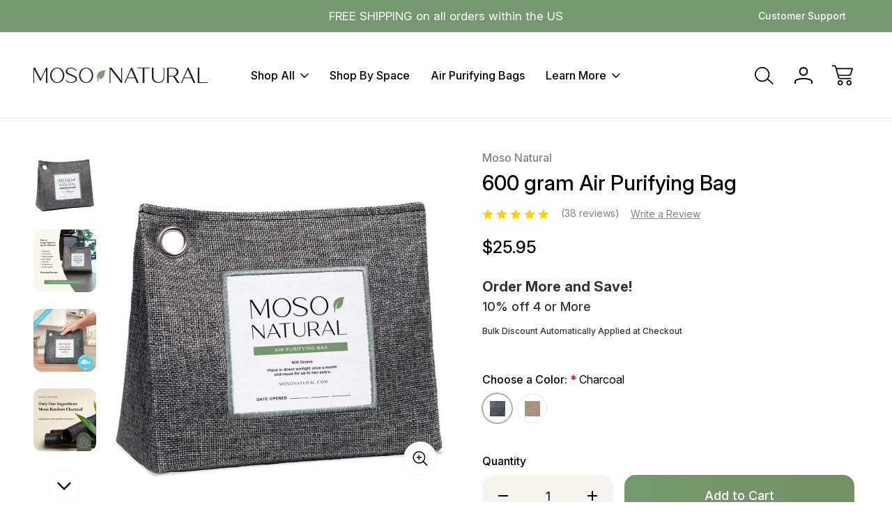

--- FILE ---
content_type: text/html; charset=UTF-8
request_url: https://mosonatural.com/600g-stand-up-moso-bag-kitchens-bedrooms/?revpage=1
body_size: 21919
content:



<!DOCTYPE html>
<html class="no-js" lang="en">
    <head>
        <title>Unscented, Chemical-Free Odor Eliminator 600g | Moso Natural</title>
        <link rel="dns-prefetch preconnect" href="https://cdn11.bigcommerce.com/s-7xsxtbn47g" crossorigin>
        <meta property="product:price:amount" content="25.95" /><meta property="product:price:currency" content="USD" /><meta property="og:rating" content="5" /><meta property="og:url" content="https://mosonatural.com/600g-stand-up-moso-bag-kitchens-bedrooms/" /><meta property="og:site_name" content="Moso Natural" /><meta name="keywords" content="odor eliminator, bamboo charcoal, odor eliminating, deodorizing, remove smells, remove allergens,  remove odor,remove car odor, remove shoe odor, eliminate odor, air purifying bags, eliminate pet odors, natural charcoal odor eliminator"><meta name="description" content="Odor absorber for bedrooms, kitchens, living rooms and pet areas. Bamboo charcoal purifies any room for two years. Fragrance-free and chemical-free."><link rel='canonical' href='https://mosonatural.com/600g-stand-up-moso-bag-kitchens-bedrooms/' /><meta name='platform' content='bigcommerce.stencil' /><meta property="og:type" content="product" />
<meta property="og:title" content="600 gram Air Purifying Bag" />
<meta property="og:description" content="Odor absorber for bedrooms, kitchens, living rooms and pet areas. Bamboo charcoal purifies any room for two years. Fragrance-free and chemical-free." />
<meta property="og:image" content="https://cdn11.bigcommerce.com/s-7xsxtbn47g/products/22/images/970/10081177_1__52519.1767142746.500.750.jpg?c=2" />
<meta property="pinterest:richpins" content="enabled" />
        
         

        <link href="https://cdn11.bigcommerce.com/s-7xsxtbn47g/product_images/Artboard%201.png?t&#x3D;1754433728" rel="shortcut icon">
        <meta name="viewport" content="width=device-width, initial-scale=1">

        <script nonce="">
            document.documentElement.className = document.documentElement.className.replace('no-js', 'js');
        </script>

        <script nonce="">
    function browserSupportsAllFeatures() {
        return window.Promise
            && window.fetch
            && window.URL
            && window.URLSearchParams
            && window.WeakMap
            // object-fit support
            && ('objectFit' in document.documentElement.style);
    }

    function loadScript(src) {
        var js = document.createElement('script');
        js.src = src;
        js.onerror = function () {
            console.error('Failed to load polyfill script ' + src);
        };
        document.head.appendChild(js);
    }

    if (!browserSupportsAllFeatures()) {
        loadScript('https://cdn11.bigcommerce.com/s-7xsxtbn47g/stencil/e9363150-74a1-013e-b15f-62a56a2961de/e/88852cc0-0c51-013c-1001-12692465342a/dist/theme-bundle.polyfills.js');
    }
</script>
        <script nonce="">window.consentManagerTranslations = `{"locale":"en","locales":{"consent_manager.data_collection_warning":"en","consent_manager.accept_all_cookies":"en","consent_manager.gdpr_settings":"en","consent_manager.data_collection_preferences":"en","consent_manager.manage_data_collection_preferences":"en","consent_manager.use_data_by_cookies":"en","consent_manager.data_categories_table":"en","consent_manager.allow":"en","consent_manager.accept":"en","consent_manager.deny":"en","consent_manager.dismiss":"en","consent_manager.reject_all":"en","consent_manager.category":"en","consent_manager.purpose":"en","consent_manager.functional_category":"en","consent_manager.functional_purpose":"en","consent_manager.analytics_category":"en","consent_manager.analytics_purpose":"en","consent_manager.targeting_category":"en","consent_manager.advertising_category":"en","consent_manager.advertising_purpose":"en","consent_manager.essential_category":"en","consent_manager.esential_purpose":"en","consent_manager.yes":"en","consent_manager.no":"en","consent_manager.not_available":"en","consent_manager.cancel":"en","consent_manager.save":"en","consent_manager.back_to_preferences":"en","consent_manager.close_without_changes":"en","consent_manager.unsaved_changes":"en","consent_manager.by_using":"en","consent_manager.agree_on_data_collection":"en","consent_manager.change_preferences":"en","consent_manager.cancel_dialog_title":"en","consent_manager.privacy_policy":"en","consent_manager.allow_category_tracking":"en","consent_manager.disallow_category_tracking":"en"},"translations":{"consent_manager.data_collection_warning":"We use cookies (and other similar technologies) to collect data to improve your shopping experience.","consent_manager.accept_all_cookies":"Accept All Cookies","consent_manager.gdpr_settings":"Settings","consent_manager.data_collection_preferences":"Website Data Collection Preferences","consent_manager.manage_data_collection_preferences":"Manage Website Data Collection Preferences","consent_manager.use_data_by_cookies":" uses data collected by cookies and JavaScript libraries to improve your shopping experience.","consent_manager.data_categories_table":"The table below outlines how we use this data by category. To opt out of a category of data collection, select 'No' and save your preferences.","consent_manager.allow":"Allow","consent_manager.accept":"Accept","consent_manager.deny":"Deny","consent_manager.dismiss":"Dismiss","consent_manager.reject_all":"Reject all","consent_manager.category":"Category","consent_manager.purpose":"Purpose","consent_manager.functional_category":"Functional","consent_manager.functional_purpose":"Enables enhanced functionality, such as videos and live chat. If you do not allow these, then some or all of these functions may not work properly.","consent_manager.analytics_category":"Analytics","consent_manager.analytics_purpose":"Provide statistical information on site usage, e.g., web analytics so we can improve this website over time.","consent_manager.targeting_category":"Targeting","consent_manager.advertising_category":"Advertising","consent_manager.advertising_purpose":"Used to create profiles or personalize content to enhance your shopping experience.","consent_manager.essential_category":"Essential","consent_manager.esential_purpose":"Essential for the site and any requested services to work, but do not perform any additional or secondary function.","consent_manager.yes":"Yes","consent_manager.no":"No","consent_manager.not_available":"N/A","consent_manager.cancel":"Cancel","consent_manager.save":"Save","consent_manager.back_to_preferences":"Back to Preferences","consent_manager.close_without_changes":"You have unsaved changes to your data collection preferences. Are you sure you want to close without saving?","consent_manager.unsaved_changes":"You have unsaved changes","consent_manager.by_using":"By using our website, you're agreeing to our","consent_manager.agree_on_data_collection":"By using our website, you're agreeing to the collection of data as described in our ","consent_manager.change_preferences":"You can change your preferences at any time","consent_manager.cancel_dialog_title":"Are you sure you want to cancel?","consent_manager.privacy_policy":"Privacy Policy","consent_manager.allow_category_tracking":"Allow [CATEGORY_NAME] tracking","consent_manager.disallow_category_tracking":"Disallow [CATEGORY_NAME] tracking"}}`;</script>

        <script nonce="">
            window.lazySizesConfig = window.lazySizesConfig || {};
            window.lazySizesConfig.loadMode = 1;
        </script>
        
        <link rel="preconnect" href="https://fonts.googleapis.com">
        <link rel="preconnect" href="https://fonts.gstatic.com" crossorigin>
        <link href="https://fonts.googleapis.com/css2?family=Inter:ital,opsz,wght@0,14..32,100..900;1,14..32,100..900&family=Roboto:ital,wght@0,100;0,300;0,400;0,500;0,700;0,900;1,100;1,300;1,400;1,500;1,700;1,900&family=Montserrat:ital,wght@0,100..900;1,100..900&family=Poppins:ital,wght@0,100;0,200;0,300;0,400;0,500;0,600;0,700;0,800;0,900;1,100;1,200;1,300;1,400;1,500;1,600;1,700;1,800;1,900&family=Teko:wght@300..700&display=swap" rel="stylesheet">  
        <script nonce="" async src="https://cdn11.bigcommerce.com/s-7xsxtbn47g/stencil/e9363150-74a1-013e-b15f-62a56a2961de/e/88852cc0-0c51-013c-1001-12692465342a/dist/theme-bundle.head_async.js"></script>
        <script nonce="" async src="https://cdn11.bigcommerce.com/s-7xsxtbn47g/stencil/e9363150-74a1-013e-b15f-62a56a2961de/e/88852cc0-0c51-013c-1001-12692465342a/dist/theme-bundle.font.js"></script>

        <link data-stencil-stylesheet href="https://cdn11.bigcommerce.com/s-7xsxtbn47g/stencil/e9363150-74a1-013e-b15f-62a56a2961de/e/88852cc0-0c51-013c-1001-12692465342a/css/theme-173792e0-bed5-013e-95ab-3a4f2cb19a03.css" rel="stylesheet">

        <!-- Start Tracking Code for analytics_facebook -->

<script>
!function(f,b,e,v,n,t,s){if(f.fbq)return;n=f.fbq=function(){n.callMethod?n.callMethod.apply(n,arguments):n.queue.push(arguments)};if(!f._fbq)f._fbq=n;n.push=n;n.loaded=!0;n.version='2.0';n.queue=[];t=b.createElement(e);t.async=!0;t.src=v;s=b.getElementsByTagName(e)[0];s.parentNode.insertBefore(t,s)}(window,document,'script','https://connect.facebook.net/en_US/fbevents.js');

fbq('set', 'autoConfig', 'false', '272235731188677');
fbq('dataProcessingOptions', ['LDU'], 0, 0);
fbq('init', '272235731188677', {"external_id":"8a492198-c06a-47e1-81f4-931d61394450"});
fbq('set', 'agent', 'bigcommerce', '272235731188677');

function trackEvents() {
    var pathName = window.location.pathname;

    fbq('track', 'PageView', {}, "");

    // Search events start -- only fire if the shopper lands on the /search.php page
    if (pathName.indexOf('/search.php') === 0 && getUrlParameter('search_query')) {
        fbq('track', 'Search', {
            content_type: 'product_group',
            content_ids: [],
            search_string: getUrlParameter('search_query')
        });
    }
    // Search events end

    // Wishlist events start -- only fire if the shopper attempts to add an item to their wishlist
    if (pathName.indexOf('/wishlist.php') === 0 && getUrlParameter('added_product_id')) {
        fbq('track', 'AddToWishlist', {
            content_type: 'product_group',
            content_ids: []
        });
    }
    // Wishlist events end

    // Lead events start -- only fire if the shopper subscribes to newsletter
    if (pathName.indexOf('/subscribe.php') === 0 && getUrlParameter('result') === 'success') {
        fbq('track', 'Lead', {});
    }
    // Lead events end

    // Registration events start -- only fire if the shopper registers an account
    if (pathName.indexOf('/login.php') === 0 && getUrlParameter('action') === 'account_created') {
        fbq('track', 'CompleteRegistration', {}, "");
    }
    // Registration events end

    

    function getUrlParameter(name) {
        var cleanName = name.replace(/[\[]/, '\[').replace(/[\]]/, '\]');
        var regex = new RegExp('[\?&]' + cleanName + '=([^&#]*)');
        var results = regex.exec(window.location.search);
        return results === null ? '' : decodeURIComponent(results[1].replace(/\+/g, ' '));
    }
}

if (window.addEventListener) {
    window.addEventListener("load", trackEvents, false)
}
</script>
<noscript><img height="1" width="1" style="display:none" alt="null" src="https://www.facebook.com/tr?id=272235731188677&ev=PageView&noscript=1&a=plbigcommerce1.2&eid="/></noscript>

<!-- End Tracking Code for analytics_facebook -->

<!-- Start Tracking Code for analytics_siteverification -->

<meta name="facebook-domain-verification" content="wkcnu3hqcxe4fvmvah92p7aawddo7h" />

<meta name="google-site-verification" content="mRzpisiCmcNTRODNFdZ2HkqLvbWiWhAimjUm6YbCzyo" />

<script src=https://www.dwin1.com/33625.js type="text/javascript" defer="defer"></script>

<!-- End Tracking Code for analytics_siteverification -->


<script type="text/javascript" src="https://checkout-sdk.bigcommerce.com/v1/loader.js" defer ></script>
<script type="text/javascript">
var BCData = {"product_attributes":{"sku":null,"upc":null,"mpn":null,"gtin":"860002989112","weight":null,"base":false,"image":{"data":"https:\/\/cdn11.bigcommerce.com\/s-7xsxtbn47g\/images\/stencil\/{:size}\/attribute_rule_images\/120_source_1761950945.jpg","alt":"600 gram Air Purifying Bag"},"out_of_stock_behavior":"label_option","out_of_stock_message":"Out of stock","available_modifier_values":[],"available_variant_values":[38,39],"in_stock_attributes":[38,39],"selected_attributes":{"50":38},"stock":null,"instock":true,"stock_message":null,"purchasable":true,"purchasing_message":null,"call_for_price_message":null,"price":{"without_tax":{"formatted":"$25.95","value":25.95,"currency":"USD"},"tax_label":"Tax"}}};
</script>
<!-- Google tag (gtag.js) -->
<script async src="https://www.googletagmanager.com/gtag/js?id=G-74C32JHN3P"></script>
<script>
  window.dataLayer = window.dataLayer || [];
  function gtag(){dataLayer.push(arguments);}
  gtag('js', new Date());

  gtag('config', 'G-74C32JHN3P');
</script>
<script nonce="">
(function () {
    var xmlHttp = new XMLHttpRequest();

    xmlHttp.open('POST', 'https://bes.gcp.data.bigcommerce.com/nobot');
    xmlHttp.setRequestHeader('Content-Type', 'application/json');
    xmlHttp.send('{"store_id":"999658695","timezone_offset":"-7.0","timestamp":"2026-01-18T20:38:33.44105500Z","visit_id":"df80cd9c-c7d1-416f-81d9-7fa3117e2b14","channel_id":1}');
})();
</script>

        
        
            
        
        
        
        

    </head>
    <body class="    product-page-body product--cavio natural-variant
      search-layout-one-active     horizontal-menu-enabled square-image image-reisze-container">
        <svg data-src="https://cdn11.bigcommerce.com/s-7xsxtbn47g/stencil/e9363150-74a1-013e-b15f-62a56a2961de/e/88852cc0-0c51-013c-1001-12692465342a/img/icon-sprite.svg" class="icons-svg-sprite"></svg>
        <header class="header header-logo-layout-left  shop-menu-simple    search-layout-one   active-sticky-header" role="banner">
    <div class="top-menu">
        <div class="container">
            <div class="top-menu-wrapper">
                <div class="social-icons-top">
                </div>
                <div class="global-banner">
                        <div class="rotating-banner">
                                <p class="global-banner-text">FREE SHIPPING on all orders within the US</p>
                        </div>
                </div>                    
                <div class="top-menu-user">
                    <nav class="top-nav-user-section">
                        <ul>
                            <span style="display: none;" class="default-currency">USD</span>
                            <a style="display: none;" class="navUser-action navUser-action--currencySelector has-dropdown"
                            href="#"
                            data-dropdown="currencySelection"
                            aria-controls="currencySelection"
                            aria-expanded="false"
                            data-active-currency-code="USD"
                            >
                                USD
                            </a>
                            <li class="help-nav-menu has-content">
                                <button class="navUser-action"  data-dropdown="helpSelection" aria-controls="helpSelection" aria-expanded="false">Customer Support</button>
                                <div class="help-info--storeinfo dropdown-menu" id="helpSelection" data-dropdown-content="" aria-hidden="true">
                                    <h3 class="help-info-heading">Customer Support</h3>
                                    <ul class="help-info-list">
                                        <li>
                                            <span class="help-info-icons icon-cavio-faq"><svg><use xlink:href="#icon-cavio_FAQ"></use></svg></span>
                                            <a href="https://mosonatural.com/faq/">FAQs   </a>
                                        </li>
                                        <li>
                                            <span class="help-info-icons icon-cavio-mail"><svg><use xlink:href="#icon-cavio_mail"></use></svg></span>
                                            <a href="mailto:/contact">Email Us</a>
                                        </li>
                                        <li>
                                            <span class="help-info-icons icon-cavio-smartphone"><svg><use xlink:href="#icon-cavio_smartphone"></use></svg></span>
                                            <a href="tel:877-322-6911">Call us at 877-322-6911</a>
                                        </li>
                                        <li>
                                            <span class="help-info-icons icon-cavio-returns"><svg><use xlink:href="#icon-cavio_returns"></use></svg></span>
                                            <a href="https://mosonatural.com/shipping-returns/">Shipping &amp; Returns</a>
                                        </li>
                                            <li>
                                                <span class="help-info-icons icon-cavio-locator"><svg><use xlink:href="#icon-cavio_locator"></use></svg></span>
                                                <address>PO Box 348345<br>
Sacramento, CA 95834</address>
                                            </li> 
                                    </ul>
                                </div>
                            </li>
                        </ul>
                    </nav>
                </div>                                
            </div>
        </div>
    </div>
    <div class="header-bottom">
        <a href="#" class="mobileMenu-toggle" data-mobile-menu-toggle="menu">
            <span class="mobileMenu-toggleIcon">Toggle menu</span>
        </a>        
        <div class="container">
            <div class="header-bottom-wrapper">
                <nav class="navUser">
    <ul class="navUser-section navUser-section--alt">
        <li class="navUser-item">
            <a class="navUser-action navUser-item--compare"
               href="/compare"
               data-compare-nav
               aria-label="Compare Selected"
            >
                Compare Selected <span class="countPill countPill--positive countPill--alt"></span>
            </a>
        </li>
        <li class="navUser-item navUser-item--search">
                <button class="navUser-action navUser-action--quickSearch"
                   type="button"
                   id="quick-search-expand"
                   data-search="quickSearch"
                   aria-controls="quickSearch"
                   aria-label="Search"
                >
                    <svg><use xlink:href="#icon-cavio_search"></use></svg>
                </button>
        </li>
        <li class="navUser-item navUser-item--account">
            <a class="navUser-action navUser-action--account" data-dropdown="cart-preview-account-dropdown" 
               href="/login.php"
               aria-label="Sign In"
            >
                <svg><use xlink:href="#icon-cavio_profile"></use></svg>
            </a>            
            
            <div class="navUser-dropdown dropdown-menu navCavio-dropdown" id="cart-preview-account-dropdown" data-dropdown-content aria-hidden="true">
                <ul class="navUser-list">
                    <li class="navUser-item">
                        <a class="navUser-action"
                           href="/login.php"
                           aria-label="Sign In"
                        >
                            Sign In
                        </a>                        
                    </li>
                        <li class="navUser-item">
                            <a class="navUser-action"
                               href="/login.php?action&#x3D;create_account"
                               aria-label="Create Account"
                            >
                                Create Account
                            </a>
                        </li>
                </ul>
            </div>
            
        </li>
        <li class="navUser-item navUser-item--cart">
            <a class="navUser-action"
               data-cart-preview
               data-dropdown="cart-preview-dropdown"
               data-options="align:right"
               href="/cart.php"
               aria-label="Cart with 0 items"
            >
                <span class="navUser-item-cartLabel"><svg><use xlink:href="#icon-cavio_cart"></use></svg></span>
                <span class="countPill cart-quantity"></span>
            </a>

            <div class="dropdown-menu" id="cart-preview-dropdown" data-dropdown-content aria-hidden="true"></div>
        </li>
    </ul>
    <div class="dropdown dropdown--quickSearch" id="quickSearch" aria-hidden="true" data-prevent-quick-search-close>
        <div class="container">
    <div class="quick-search-buttons">
        <div class="recent-search-box quickResults-item">
            <div class="recent-history-title">
                <span class="quickResults-item-heading">Recent Searches</span>
                <span class="clear-all-recent">Clear</span>
            </div>
            <ul class="productGrid-search">
            </ul>
        </div>
        <div class="populer-search-box quickResults-item">
            <span class="quickResults-item-heading">Popular Searches</span>
            <ul class="productGrid-search">





            </ul>
        </div>        
    </div>
    <div class="search-box-cavio">
        <div class="search-label-box">
            <span class="search-cavio-label"> What can we help you find?</span>
                <div class="search-close-button">
                    <button class="modal-close"
                        type="button"
                        title="Close Search"
                        data-drop-down-close
                    >
                        <span class="aria-description--search">Close Search</span>
                        <span aria-hidden="true" class="icon--search-close">
                            <svg><use xlink:href="#icon-close"></use></svg>
                        </span>
                    </button>
                </div>

        </div>
        <form class="form" onsubmit="return false" data-url="/search.php" data-quick-search-form>
            <fieldset class="form-fieldset">
                <div class="form-field">
                    <label class="is-srOnly" for="nav-quick-search">Search</label>
                    <input class="form-input"
                           data-search-quick
                           name="nav-quick-search"
                           id="nav-quick-search"
                           data-error-message="Search field cannot be empty."
                           placeholder="Search"
                           autocomplete="off"
                    >
                    <svg class="cavio-input-icon"><use xlink:href="#icon-cavio_search"></use></svg>
                </div>
            </fieldset>
        </form>
        <div class="quick-search-result-wrapper">
        <section class="quickSearchResults desktop-search hide-pagination" data-bind="html: results"></section>
        </div>
        <p role="status"
           aria-live="polite"
           class="aria-description--hidden"
           data-search-aria-message-predefined-text="product results for"
        ></p>        
    </div>
    <section class="quickSearchResults mobile-search hide-pagination" data-bind="html: results"></section>
    <p role="status"
       aria-live="polite"
       class="aria-description--hidden"
       data-search-aria-message-predefined-text="product results for"
    ></p>
</div>
    </div>
</nav>

                    <div class="header-logo header-logo--left">
                        <a href="https://mosonatural.com/" class="header-logo__link" data-header-logo-link>
        <div class="header-logo-image-container">
            <img class="header-logo-image"
                 src="https://cdn11.bigcommerce.com/s-7xsxtbn47g/images/stencil/250x100/artboard_1_1762209353__44530.original.png"
                 srcset="https://cdn11.bigcommerce.com/s-7xsxtbn47g/images/stencil/250x100/artboard_1_1762209353__44530.original.png"
                 alt="Moso Natural"
                 title="Moso Natural">
        </div>
</a>
                    </div>
                <span class="mobile-menu-overlay"></span>
                <div class="navPages-container" id="menu" data-menu>
                    
<nav class="navPages">
    <ul class="navPages-list">
        <li class="navPages-item navPages-item-category">
            <a class="navPages-action has-subMenu"
               href="javascript:void(0)"
            >
                Shop All
                <i class="icon navPages-action-moreIcon top-links-icon" aria-hidden="true">
                    <svg><use href="#icon-cavio_expand-down" /></svg>
                </i>
            </a>            
                    <div class="navPage-subMenu nav-pages-horizonal" id="navPages-shop" aria-hidden="true" tabindex="-1">
        <ul class="navPage-subMenu-list">
                <li class="navPage-subMenu-item">
                        <div class="nav-menu-title-wrapper">
                            <a class="navPage-subMenu-action navPages-action "
                               href="https://mosonatural.com/shop-all/"
                               aria-label="Shop All"
                            >
                                    <div class="nav-category-img">
                                        <img class="lazyload" data-sizes="auto" src="https://cdn11.bigcommerce.com/s-7xsxtbn47g/stencil/e9363150-74a1-013e-b15f-62a56a2961de/e/88852cc0-0c51-013c-1001-12692465342a/img/loading.svg" data-src="https://cdn11.bigcommerce.com/s-7xsxtbn47g/images/stencil/original/n/moso%20faire-04__43389.original.png" alt="Shop All" title="Shop All">
                                    </div>
                                <span class="nav-category-title">Shop All</span>
                            </a>                            
                        </div>
                </li>
                <li class="navPage-subMenu-item">
                        <div class="nav-menu-title-wrapper">
                            <a class="navPage-subMenu-action navPages-action "
                               href="https://mosonatural.com/air-purifying-bags/"
                               aria-label="Air Purifying Bags"
                            >
                                    <div class="nav-category-img">
                                        <img class="lazyload" data-sizes="auto" src="https://cdn11.bigcommerce.com/s-7xsxtbn47g/stencil/e9363150-74a1-013e-b15f-62a56a2961de/e/88852cc0-0c51-013c-1001-12692465342a/img/loading.svg" data-src="https://cdn11.bigcommerce.com/s-7xsxtbn47g/images/stencil/original/p/200g%20char%20closet%20sq__70786.original.jpg" alt="Air Purifying Bags" title="Air Purifying Bags">
                                    </div>
                                <span class="nav-category-title">Air Purifying Bags</span>
                            </a>                            
                        </div>
                </li>
                <li class="navPage-subMenu-item">
                        <div class="nav-menu-title-wrapper">
                            <a class="navPage-subMenu-action navPages-action "
                               href="https://mosonatural.com/scent-free-sprays/"
                               aria-label="Scent-Free Sprays"
                            >
                                    <div class="nav-category-img">
                                        <img class="lazyload" data-sizes="auto" src="https://cdn11.bigcommerce.com/s-7xsxtbn47g/stencil/e9363150-74a1-013e-b15f-62a56a2961de/e/88852cc0-0c51-013c-1001-12692465342a/img/loading.svg" data-src="https://cdn11.bigcommerce.com/s-7xsxtbn47g/images/stencil/original/w/b0ckdf8js8.pt01__94123.original.jpg" alt="Scent-Free Sprays" title="Scent-Free Sprays">
                                    </div>
                                <span class="nav-category-title">Scent-Free Sprays</span>
                            </a>                            
                        </div>
                </li>
        </ul>
    </div>
        </li>
                 <li class="navPages-item navPages-item-page">
                    <a class="navPages-action"
                       href="https://mosonatural.com/shop-by-space/"
                       aria-label="Shop By Space"
                    >
                        Shop By Space
                    </a>
                 </li>
                 <li class="navPages-item navPages-item-page">
                    <a class="navPages-action"
                       href="https://mosonatural.com/air-purifying-bags/"
                       aria-label="Air Purifying Bags"
                    >
                        Air Purifying Bags
                    </a>
                 </li>
                 <li class="navPages-item navPages-item-page">
                    <div class="nav-menu-title-wrapper">
                        <a class="navPages-action has-subMenu"
                           href="https://mosonatural.com/learn-more/"
                        >
                            Learn More
                            <i class="icon navPages-action-moreIcon top-links-icon" aria-hidden="true">
                                <svg><use href="#icon-cavio_expand-down" /></svg>
                            </i>
                        </a>
                        <span class="collapsible-icon-wrapper-cavio-mobile"> 
                            <svg><use href="#icon-cavio_angle-right"></use></svg>
                        </span>                 
                    </div>
                    <div class="navPage-subMenu" id="navPages-learn-more" aria-hidden="true" tabindex="-1">
                        <ul class="navPage-subMenu-list navPage-subMenu-wrap">
                                <li class="navPage-subMenu-item navPage-child-item">
                                        <a class="navPage-subMenu-action navPages-action"
                                           href="https://mosonatural.com/our-story/"
                                           aria-label="Our Story"
                                        >
                                            Our Story
                                        </a>
                                </li>
                                <li class="navPage-subMenu-item navPage-child-item">
                                        <a class="navPage-subMenu-action navPages-action"
                                           href="https://mosonatural.com/bamboo-charcoal/"
                                           aria-label="Bamboo Charcoal"
                                        >
                                            Bamboo Charcoal
                                        </a>
                                </li>
                                <li class="navPage-subMenu-item navPage-child-item">
                                        <a class="navPage-subMenu-action navPages-action"
                                           href="https://mosonatural.com/faq/"
                                           aria-label="FAQ"
                                        >
                                            FAQ
                                        </a>
                                </li>
                                <li class="navPage-subMenu-item navPage-child-item">
                                        <a class="navPage-subMenu-action navPages-action"
                                           href="https://mosonatural.com/shipping-returns/"
                                           aria-label="Shipping &amp; Returns"
                                        >
                                            Shipping &amp; Returns
                                        </a>
                                </li>
                                <li class="navPage-subMenu-item navPage-child-item">
                                        <a class="navPage-subMenu-action navPages-action"
                                           href="https://mosonatural.com/contact/"
                                           aria-label="Contact Info"
                                        >
                                            Contact Info
                                        </a>
                                </li>
                                <li class="navPage-subMenu-item navPage-child-item">
                                        <a class="navPage-subMenu-action navPages-action"
                                           href="https://mosonatural.com/wholesale-info/"
                                           aria-label="Wholesale Info"
                                        >
                                            Wholesale Info
                                        </a>
                                </li>
                        </ul>
                    </div>
                 </li>
    </ul>
    <ul class="navPages-list navPages-list--user">
            <li class="navPages-item navPages-user-cavio">
                <a class="navPages-action"
                   href="/login.php"
                   aria-label="Sign In"
                >
                    Sign In
                </a>
                    or
                    <a class="navPages-action"
                       href="/login.php?action&#x3D;create_account"
                       aria-label="Create Account"
                    >
                        Create Account
                    </a>
            </li>
    </ul>
</nav>
                </div>
            </div>
        </div>
    </div>
</header>
<div data-content-region="header_bottom--global"></div>
<div data-content-region="header_bottom"></div>
        <div class="body" id="main-content" data-currency-code="USD">
     
     
    <div class="container">
        
    <nav aria-label="Breadcrumb">
    <ol class="breadcrumbs">
    </ol>
</nav>

<script type="application/ld+json" nonce="">
{
    "@context": "https://schema.org",
    "@type": "BreadcrumbList",
    "itemListElement":
    [
    ]
}
</script>


    <div>
        

<div class="productView 
"
    data-event-type="product"
    data-entity-id="22"
    data-name="600 gram Air Purifying Bag"
    data-product-category="
        Shop All, 
            Shop By Space/Large Spaces, 
            Shop By Space, 
            Air Purifying Bags, 
            Large Space 600g Moso Bag
    "
    data-product-brand="Moso Natural"
    data-product-price="
            25.95
"
    data-product-variant="single-product-option">


    <section class="productView-images" data-image-gallery>
        <span
    data-carousel-content-change-message
    class="aria-description--hidden"
    aria-live="polite" 
    role="status"></span>
        <div class="thumb-img-nav">
            <div class="slider-info">
              <span class="current-slide"></span> / <span class="total-slides"></span>
            </div>
            <div class="slider-arrows">
                <button type="button" class="slick-prev"><svg><use href="#icon-cavio_angle-left" /></svg></button>
                <button type="button" class="slick-next"><svg><use href="#icon-cavio_angle-right" /></svg></button>
            </div> 
        </div>        
        <figure class="productView-image"
                data-image-gallery-main
                data-zoom-image="https://cdn11.bigcommerce.com/s-7xsxtbn47g/images/stencil/1280x1280/products/22/970/10081177_1__52519.1767142746.jpg?c=2"
                >
            <div class="productView-img-container">
                    <a href="https://cdn11.bigcommerce.com/s-7xsxtbn47g/images/stencil/1280x1280/products/22/970/10081177_1__52519.1767142746.jpg?c=2"
                        target="_blank">
                <img src="https://cdn11.bigcommerce.com/s-7xsxtbn47g/images/stencil/500x659/products/22/970/10081177_1__52519.1767142746.jpg?c=2" alt="600 gram Air Purifying Bag" title="600 gram Air Purifying Bag" data-sizes="auto"
    srcset="https://cdn11.bigcommerce.com/s-7xsxtbn47g/images/stencil/80w/products/22/970/10081177_1__52519.1767142746.jpg?c=2"
data-srcset="https://cdn11.bigcommerce.com/s-7xsxtbn47g/images/stencil/80w/products/22/970/10081177_1__52519.1767142746.jpg?c=2 80w, https://cdn11.bigcommerce.com/s-7xsxtbn47g/images/stencil/160w/products/22/970/10081177_1__52519.1767142746.jpg?c=2 160w, https://cdn11.bigcommerce.com/s-7xsxtbn47g/images/stencil/320w/products/22/970/10081177_1__52519.1767142746.jpg?c=2 320w, https://cdn11.bigcommerce.com/s-7xsxtbn47g/images/stencil/640w/products/22/970/10081177_1__52519.1767142746.jpg?c=2 640w, https://cdn11.bigcommerce.com/s-7xsxtbn47g/images/stencil/960w/products/22/970/10081177_1__52519.1767142746.jpg?c=2 960w, https://cdn11.bigcommerce.com/s-7xsxtbn47g/images/stencil/1280w/products/22/970/10081177_1__52519.1767142746.jpg?c=2 1280w, https://cdn11.bigcommerce.com/s-7xsxtbn47g/images/stencil/1920w/products/22/970/10081177_1__52519.1767142746.jpg?c=2 1920w, https://cdn11.bigcommerce.com/s-7xsxtbn47g/images/stencil/2560w/products/22/970/10081177_1__52519.1767142746.jpg?c=2 2560w"

class="lazyload productView-image--default"

data-main-image />
                    </a>
            </div>
            <i class="zoom-icon">
                <svg><use xmlns:xlink="http://www.w3.org/1999/xlink" xlink:href="#icon-cavio_zoom"></use></svg> 
            </i>    
            <div class="sale-flag-side sale-badge-pdp is-srOnly">
                <span class="sale-text">Sale</span>
            </div>
            <div class="color-badge is-srOnly">
                <span class="color-badge-text"></span>
            </div>            
        </figure>
        <ul class="productView-thumbnails">
                <li class="productView-thumbnail">
                    <a
                        class="productView-thumbnail-link"
                        href="https://cdn11.bigcommerce.com/s-7xsxtbn47g/images/stencil/1280x1280/products/22/970/10081177_1__52519.1767142746.jpg?c=2"
                        data-image-gallery-item
                        data-image-gallery-new-image-url="https://cdn11.bigcommerce.com/s-7xsxtbn47g/images/stencil/500x659/products/22/970/10081177_1__52519.1767142746.jpg?c=2"
                        data-image-gallery-new-image-srcset="https://cdn11.bigcommerce.com/s-7xsxtbn47g/images/stencil/80w/products/22/970/10081177_1__52519.1767142746.jpg?c=2 80w, https://cdn11.bigcommerce.com/s-7xsxtbn47g/images/stencil/160w/products/22/970/10081177_1__52519.1767142746.jpg?c=2 160w, https://cdn11.bigcommerce.com/s-7xsxtbn47g/images/stencil/320w/products/22/970/10081177_1__52519.1767142746.jpg?c=2 320w, https://cdn11.bigcommerce.com/s-7xsxtbn47g/images/stencil/640w/products/22/970/10081177_1__52519.1767142746.jpg?c=2 640w, https://cdn11.bigcommerce.com/s-7xsxtbn47g/images/stencil/960w/products/22/970/10081177_1__52519.1767142746.jpg?c=2 960w, https://cdn11.bigcommerce.com/s-7xsxtbn47g/images/stencil/1280w/products/22/970/10081177_1__52519.1767142746.jpg?c=2 1280w, https://cdn11.bigcommerce.com/s-7xsxtbn47g/images/stencil/1920w/products/22/970/10081177_1__52519.1767142746.jpg?c=2 1920w, https://cdn11.bigcommerce.com/s-7xsxtbn47g/images/stencil/2560w/products/22/970/10081177_1__52519.1767142746.jpg?c=2 2560w"
                        data-image-gallery-zoom-image-url="https://cdn11.bigcommerce.com/s-7xsxtbn47g/images/stencil/1280x1280/products/22/970/10081177_1__52519.1767142746.jpg?c=2"
                    >
                    <img src="https://cdn11.bigcommerce.com/s-7xsxtbn47g/images/stencil/160w/products/22/970/10081177_1__52519.1767142746.jpg?c=2" alt="600 gram Air Purifying Bag" title="600 gram Air Purifying Bag" data-sizes="auto"
    srcset="https://cdn11.bigcommerce.com/s-7xsxtbn47g/images/stencil/80w/products/22/970/10081177_1__52519.1767142746.jpg?c=2"
data-srcset="https://cdn11.bigcommerce.com/s-7xsxtbn47g/images/stencil/80w/products/22/970/10081177_1__52519.1767142746.jpg?c=2 80w, https://cdn11.bigcommerce.com/s-7xsxtbn47g/images/stencil/160w/products/22/970/10081177_1__52519.1767142746.jpg?c=2 160w, https://cdn11.bigcommerce.com/s-7xsxtbn47g/images/stencil/320w/products/22/970/10081177_1__52519.1767142746.jpg?c=2 320w, https://cdn11.bigcommerce.com/s-7xsxtbn47g/images/stencil/640w/products/22/970/10081177_1__52519.1767142746.jpg?c=2 640w, https://cdn11.bigcommerce.com/s-7xsxtbn47g/images/stencil/960w/products/22/970/10081177_1__52519.1767142746.jpg?c=2 960w, https://cdn11.bigcommerce.com/s-7xsxtbn47g/images/stencil/1280w/products/22/970/10081177_1__52519.1767142746.jpg?c=2 1280w, https://cdn11.bigcommerce.com/s-7xsxtbn47g/images/stencil/1920w/products/22/970/10081177_1__52519.1767142746.jpg?c=2 1920w, https://cdn11.bigcommerce.com/s-7xsxtbn47g/images/stencil/2560w/products/22/970/10081177_1__52519.1767142746.jpg?c=2 2560w"

class="lazyload"

 />
                    </a>
                </li>
                <li class="productView-thumbnail">
                    <a
                        class="productView-thumbnail-link"
                        href="https://cdn11.bigcommerce.com/s-7xsxtbn47g/images/stencil/1280x1280/products/22/922/Artboard_21__00219.1767141556.jpg?c=2"
                        data-image-gallery-item
                        data-image-gallery-new-image-url="https://cdn11.bigcommerce.com/s-7xsxtbn47g/images/stencil/500x659/products/22/922/Artboard_21__00219.1767141556.jpg?c=2"
                        data-image-gallery-new-image-srcset="https://cdn11.bigcommerce.com/s-7xsxtbn47g/images/stencil/80w/products/22/922/Artboard_21__00219.1767141556.jpg?c=2 80w, https://cdn11.bigcommerce.com/s-7xsxtbn47g/images/stencil/160w/products/22/922/Artboard_21__00219.1767141556.jpg?c=2 160w, https://cdn11.bigcommerce.com/s-7xsxtbn47g/images/stencil/320w/products/22/922/Artboard_21__00219.1767141556.jpg?c=2 320w, https://cdn11.bigcommerce.com/s-7xsxtbn47g/images/stencil/640w/products/22/922/Artboard_21__00219.1767141556.jpg?c=2 640w, https://cdn11.bigcommerce.com/s-7xsxtbn47g/images/stencil/960w/products/22/922/Artboard_21__00219.1767141556.jpg?c=2 960w, https://cdn11.bigcommerce.com/s-7xsxtbn47g/images/stencil/1280w/products/22/922/Artboard_21__00219.1767141556.jpg?c=2 1280w, https://cdn11.bigcommerce.com/s-7xsxtbn47g/images/stencil/1920w/products/22/922/Artboard_21__00219.1767141556.jpg?c=2 1920w, https://cdn11.bigcommerce.com/s-7xsxtbn47g/images/stencil/2560w/products/22/922/Artboard_21__00219.1767141556.jpg?c=2 2560w"
                        data-image-gallery-zoom-image-url="https://cdn11.bigcommerce.com/s-7xsxtbn47g/images/stencil/1280x1280/products/22/922/Artboard_21__00219.1767141556.jpg?c=2"
                    >
                    <img src="https://cdn11.bigcommerce.com/s-7xsxtbn47g/images/stencil/160w/products/22/922/Artboard_21__00219.1767141556.jpg?c=2" alt="600 Gram Air Purifying Bag for Large Spaces. Covers 300sqft. Standup Design" title="600 Gram Air Purifying Bag for Large Spaces. Covers 300sqft. Standup Design" data-sizes="auto"
    srcset="https://cdn11.bigcommerce.com/s-7xsxtbn47g/images/stencil/80w/products/22/922/Artboard_21__00219.1767141556.jpg?c=2"
data-srcset="https://cdn11.bigcommerce.com/s-7xsxtbn47g/images/stencil/80w/products/22/922/Artboard_21__00219.1767141556.jpg?c=2 80w, https://cdn11.bigcommerce.com/s-7xsxtbn47g/images/stencil/160w/products/22/922/Artboard_21__00219.1767141556.jpg?c=2 160w, https://cdn11.bigcommerce.com/s-7xsxtbn47g/images/stencil/320w/products/22/922/Artboard_21__00219.1767141556.jpg?c=2 320w, https://cdn11.bigcommerce.com/s-7xsxtbn47g/images/stencil/640w/products/22/922/Artboard_21__00219.1767141556.jpg?c=2 640w, https://cdn11.bigcommerce.com/s-7xsxtbn47g/images/stencil/960w/products/22/922/Artboard_21__00219.1767141556.jpg?c=2 960w, https://cdn11.bigcommerce.com/s-7xsxtbn47g/images/stencil/1280w/products/22/922/Artboard_21__00219.1767141556.jpg?c=2 1280w, https://cdn11.bigcommerce.com/s-7xsxtbn47g/images/stencil/1920w/products/22/922/Artboard_21__00219.1767141556.jpg?c=2 1920w, https://cdn11.bigcommerce.com/s-7xsxtbn47g/images/stencil/2560w/products/22/922/Artboard_21__00219.1767141556.jpg?c=2 2560w"

class="lazyload"

 />
                    </a>
                </li>
                <li class="productView-thumbnail">
                    <a
                        class="productView-thumbnail-link"
                        href="https://cdn11.bigcommerce.com/s-7xsxtbn47g/images/stencil/1280x1280/products/22/924/Artboard_14__38747.1767141556.jpg?c=2"
                        data-image-gallery-item
                        data-image-gallery-new-image-url="https://cdn11.bigcommerce.com/s-7xsxtbn47g/images/stencil/500x659/products/22/924/Artboard_14__38747.1767141556.jpg?c=2"
                        data-image-gallery-new-image-srcset="https://cdn11.bigcommerce.com/s-7xsxtbn47g/images/stencil/80w/products/22/924/Artboard_14__38747.1767141556.jpg?c=2 80w, https://cdn11.bigcommerce.com/s-7xsxtbn47g/images/stencil/160w/products/22/924/Artboard_14__38747.1767141556.jpg?c=2 160w, https://cdn11.bigcommerce.com/s-7xsxtbn47g/images/stencil/320w/products/22/924/Artboard_14__38747.1767141556.jpg?c=2 320w, https://cdn11.bigcommerce.com/s-7xsxtbn47g/images/stencil/640w/products/22/924/Artboard_14__38747.1767141556.jpg?c=2 640w, https://cdn11.bigcommerce.com/s-7xsxtbn47g/images/stencil/960w/products/22/924/Artboard_14__38747.1767141556.jpg?c=2 960w, https://cdn11.bigcommerce.com/s-7xsxtbn47g/images/stencil/1280w/products/22/924/Artboard_14__38747.1767141556.jpg?c=2 1280w, https://cdn11.bigcommerce.com/s-7xsxtbn47g/images/stencil/1920w/products/22/924/Artboard_14__38747.1767141556.jpg?c=2 1920w, https://cdn11.bigcommerce.com/s-7xsxtbn47g/images/stencil/2560w/products/22/924/Artboard_14__38747.1767141556.jpg?c=2 2560w"
                        data-image-gallery-zoom-image-url="https://cdn11.bigcommerce.com/s-7xsxtbn47g/images/stencil/1280x1280/products/22/924/Artboard_14__38747.1767141556.jpg?c=2"
                    >
                    <img src="https://cdn11.bigcommerce.com/s-7xsxtbn47g/images/stencil/160w/products/22/924/Artboard_14__38747.1767141556.jpg?c=2" alt="600 gram Air Purifying Bag" title="600 gram Air Purifying Bag" data-sizes="auto"
    srcset="https://cdn11.bigcommerce.com/s-7xsxtbn47g/images/stencil/80w/products/22/924/Artboard_14__38747.1767141556.jpg?c=2"
data-srcset="https://cdn11.bigcommerce.com/s-7xsxtbn47g/images/stencil/80w/products/22/924/Artboard_14__38747.1767141556.jpg?c=2 80w, https://cdn11.bigcommerce.com/s-7xsxtbn47g/images/stencil/160w/products/22/924/Artboard_14__38747.1767141556.jpg?c=2 160w, https://cdn11.bigcommerce.com/s-7xsxtbn47g/images/stencil/320w/products/22/924/Artboard_14__38747.1767141556.jpg?c=2 320w, https://cdn11.bigcommerce.com/s-7xsxtbn47g/images/stencil/640w/products/22/924/Artboard_14__38747.1767141556.jpg?c=2 640w, https://cdn11.bigcommerce.com/s-7xsxtbn47g/images/stencil/960w/products/22/924/Artboard_14__38747.1767141556.jpg?c=2 960w, https://cdn11.bigcommerce.com/s-7xsxtbn47g/images/stencil/1280w/products/22/924/Artboard_14__38747.1767141556.jpg?c=2 1280w, https://cdn11.bigcommerce.com/s-7xsxtbn47g/images/stencil/1920w/products/22/924/Artboard_14__38747.1767141556.jpg?c=2 1920w, https://cdn11.bigcommerce.com/s-7xsxtbn47g/images/stencil/2560w/products/22/924/Artboard_14__38747.1767141556.jpg?c=2 2560w"

class="lazyload"

 />
                    </a>
                </li>
                <li class="productView-thumbnail">
                    <a
                        class="productView-thumbnail-link"
                        href="https://cdn11.bigcommerce.com/s-7xsxtbn47g/images/stencil/1280x1280/products/22/845/B0821SWJ5S.PT03__67735.1767141556.jpg?c=2"
                        data-image-gallery-item
                        data-image-gallery-new-image-url="https://cdn11.bigcommerce.com/s-7xsxtbn47g/images/stencil/500x659/products/22/845/B0821SWJ5S.PT03__67735.1767141556.jpg?c=2"
                        data-image-gallery-new-image-srcset="https://cdn11.bigcommerce.com/s-7xsxtbn47g/images/stencil/80w/products/22/845/B0821SWJ5S.PT03__67735.1767141556.jpg?c=2 80w, https://cdn11.bigcommerce.com/s-7xsxtbn47g/images/stencil/160w/products/22/845/B0821SWJ5S.PT03__67735.1767141556.jpg?c=2 160w, https://cdn11.bigcommerce.com/s-7xsxtbn47g/images/stencil/320w/products/22/845/B0821SWJ5S.PT03__67735.1767141556.jpg?c=2 320w, https://cdn11.bigcommerce.com/s-7xsxtbn47g/images/stencil/640w/products/22/845/B0821SWJ5S.PT03__67735.1767141556.jpg?c=2 640w, https://cdn11.bigcommerce.com/s-7xsxtbn47g/images/stencil/960w/products/22/845/B0821SWJ5S.PT03__67735.1767141556.jpg?c=2 960w, https://cdn11.bigcommerce.com/s-7xsxtbn47g/images/stencil/1280w/products/22/845/B0821SWJ5S.PT03__67735.1767141556.jpg?c=2 1280w, https://cdn11.bigcommerce.com/s-7xsxtbn47g/images/stencil/1920w/products/22/845/B0821SWJ5S.PT03__67735.1767141556.jpg?c=2 1920w, https://cdn11.bigcommerce.com/s-7xsxtbn47g/images/stencil/2560w/products/22/845/B0821SWJ5S.PT03__67735.1767141556.jpg?c=2 2560w"
                        data-image-gallery-zoom-image-url="https://cdn11.bigcommerce.com/s-7xsxtbn47g/images/stencil/1280x1280/products/22/845/B0821SWJ5S.PT03__67735.1767141556.jpg?c=2"
                    >
                    <img src="https://cdn11.bigcommerce.com/s-7xsxtbn47g/images/stencil/160w/products/22/845/B0821SWJ5S.PT03__67735.1767141556.jpg?c=2" alt="600 gram Air Purifying Bag" title="600 gram Air Purifying Bag" data-sizes="auto"
    srcset="https://cdn11.bigcommerce.com/s-7xsxtbn47g/images/stencil/80w/products/22/845/B0821SWJ5S.PT03__67735.1767141556.jpg?c=2"
data-srcset="https://cdn11.bigcommerce.com/s-7xsxtbn47g/images/stencil/80w/products/22/845/B0821SWJ5S.PT03__67735.1767141556.jpg?c=2 80w, https://cdn11.bigcommerce.com/s-7xsxtbn47g/images/stencil/160w/products/22/845/B0821SWJ5S.PT03__67735.1767141556.jpg?c=2 160w, https://cdn11.bigcommerce.com/s-7xsxtbn47g/images/stencil/320w/products/22/845/B0821SWJ5S.PT03__67735.1767141556.jpg?c=2 320w, https://cdn11.bigcommerce.com/s-7xsxtbn47g/images/stencil/640w/products/22/845/B0821SWJ5S.PT03__67735.1767141556.jpg?c=2 640w, https://cdn11.bigcommerce.com/s-7xsxtbn47g/images/stencil/960w/products/22/845/B0821SWJ5S.PT03__67735.1767141556.jpg?c=2 960w, https://cdn11.bigcommerce.com/s-7xsxtbn47g/images/stencil/1280w/products/22/845/B0821SWJ5S.PT03__67735.1767141556.jpg?c=2 1280w, https://cdn11.bigcommerce.com/s-7xsxtbn47g/images/stencil/1920w/products/22/845/B0821SWJ5S.PT03__67735.1767141556.jpg?c=2 1920w, https://cdn11.bigcommerce.com/s-7xsxtbn47g/images/stencil/2560w/products/22/845/B0821SWJ5S.PT03__67735.1767141556.jpg?c=2 2560w"

class="lazyload"

 />
                    </a>
                </li>
                <li class="productView-thumbnail">
                    <a
                        class="productView-thumbnail-link"
                        href="https://cdn11.bigcommerce.com/s-7xsxtbn47g/images/stencil/1280x1280/products/22/923/Artboard_6__59609.1767141556.jpg?c=2"
                        data-image-gallery-item
                        data-image-gallery-new-image-url="https://cdn11.bigcommerce.com/s-7xsxtbn47g/images/stencil/500x659/products/22/923/Artboard_6__59609.1767141556.jpg?c=2"
                        data-image-gallery-new-image-srcset="https://cdn11.bigcommerce.com/s-7xsxtbn47g/images/stencil/80w/products/22/923/Artboard_6__59609.1767141556.jpg?c=2 80w, https://cdn11.bigcommerce.com/s-7xsxtbn47g/images/stencil/160w/products/22/923/Artboard_6__59609.1767141556.jpg?c=2 160w, https://cdn11.bigcommerce.com/s-7xsxtbn47g/images/stencil/320w/products/22/923/Artboard_6__59609.1767141556.jpg?c=2 320w, https://cdn11.bigcommerce.com/s-7xsxtbn47g/images/stencil/640w/products/22/923/Artboard_6__59609.1767141556.jpg?c=2 640w, https://cdn11.bigcommerce.com/s-7xsxtbn47g/images/stencil/960w/products/22/923/Artboard_6__59609.1767141556.jpg?c=2 960w, https://cdn11.bigcommerce.com/s-7xsxtbn47g/images/stencil/1280w/products/22/923/Artboard_6__59609.1767141556.jpg?c=2 1280w, https://cdn11.bigcommerce.com/s-7xsxtbn47g/images/stencil/1920w/products/22/923/Artboard_6__59609.1767141556.jpg?c=2 1920w, https://cdn11.bigcommerce.com/s-7xsxtbn47g/images/stencil/2560w/products/22/923/Artboard_6__59609.1767141556.jpg?c=2 2560w"
                        data-image-gallery-zoom-image-url="https://cdn11.bigcommerce.com/s-7xsxtbn47g/images/stencil/1280x1280/products/22/923/Artboard_6__59609.1767141556.jpg?c=2"
                    >
                    <img src="https://cdn11.bigcommerce.com/s-7xsxtbn47g/images/stencil/160w/products/22/923/Artboard_6__59609.1767141556.jpg?c=2" alt="600 gram Air Purifying Bag" title="600 gram Air Purifying Bag" data-sizes="auto"
    srcset="https://cdn11.bigcommerce.com/s-7xsxtbn47g/images/stencil/80w/products/22/923/Artboard_6__59609.1767141556.jpg?c=2"
data-srcset="https://cdn11.bigcommerce.com/s-7xsxtbn47g/images/stencil/80w/products/22/923/Artboard_6__59609.1767141556.jpg?c=2 80w, https://cdn11.bigcommerce.com/s-7xsxtbn47g/images/stencil/160w/products/22/923/Artboard_6__59609.1767141556.jpg?c=2 160w, https://cdn11.bigcommerce.com/s-7xsxtbn47g/images/stencil/320w/products/22/923/Artboard_6__59609.1767141556.jpg?c=2 320w, https://cdn11.bigcommerce.com/s-7xsxtbn47g/images/stencil/640w/products/22/923/Artboard_6__59609.1767141556.jpg?c=2 640w, https://cdn11.bigcommerce.com/s-7xsxtbn47g/images/stencil/960w/products/22/923/Artboard_6__59609.1767141556.jpg?c=2 960w, https://cdn11.bigcommerce.com/s-7xsxtbn47g/images/stencil/1280w/products/22/923/Artboard_6__59609.1767141556.jpg?c=2 1280w, https://cdn11.bigcommerce.com/s-7xsxtbn47g/images/stencil/1920w/products/22/923/Artboard_6__59609.1767141556.jpg?c=2 1920w, https://cdn11.bigcommerce.com/s-7xsxtbn47g/images/stencil/2560w/products/22/923/Artboard_6__59609.1767141556.jpg?c=2 2560w"

class="lazyload"

 />
                    </a>
                </li>
                <li class="productView-thumbnail">
                    <a
                        class="productView-thumbnail-link"
                        href="https://cdn11.bigcommerce.com/s-7xsxtbn47g/images/stencil/1280x1280/products/22/844/B0821SWJ5S.PT06__18199.1761253167.jpg?c=2"
                        data-image-gallery-item
                        data-image-gallery-new-image-url="https://cdn11.bigcommerce.com/s-7xsxtbn47g/images/stencil/500x659/products/22/844/B0821SWJ5S.PT06__18199.1761253167.jpg?c=2"
                        data-image-gallery-new-image-srcset="https://cdn11.bigcommerce.com/s-7xsxtbn47g/images/stencil/80w/products/22/844/B0821SWJ5S.PT06__18199.1761253167.jpg?c=2 80w, https://cdn11.bigcommerce.com/s-7xsxtbn47g/images/stencil/160w/products/22/844/B0821SWJ5S.PT06__18199.1761253167.jpg?c=2 160w, https://cdn11.bigcommerce.com/s-7xsxtbn47g/images/stencil/320w/products/22/844/B0821SWJ5S.PT06__18199.1761253167.jpg?c=2 320w, https://cdn11.bigcommerce.com/s-7xsxtbn47g/images/stencil/640w/products/22/844/B0821SWJ5S.PT06__18199.1761253167.jpg?c=2 640w, https://cdn11.bigcommerce.com/s-7xsxtbn47g/images/stencil/960w/products/22/844/B0821SWJ5S.PT06__18199.1761253167.jpg?c=2 960w, https://cdn11.bigcommerce.com/s-7xsxtbn47g/images/stencil/1280w/products/22/844/B0821SWJ5S.PT06__18199.1761253167.jpg?c=2 1280w, https://cdn11.bigcommerce.com/s-7xsxtbn47g/images/stencil/1920w/products/22/844/B0821SWJ5S.PT06__18199.1761253167.jpg?c=2 1920w, https://cdn11.bigcommerce.com/s-7xsxtbn47g/images/stencil/2560w/products/22/844/B0821SWJ5S.PT06__18199.1761253167.jpg?c=2 2560w"
                        data-image-gallery-zoom-image-url="https://cdn11.bigcommerce.com/s-7xsxtbn47g/images/stencil/1280x1280/products/22/844/B0821SWJ5S.PT06__18199.1761253167.jpg?c=2"
                    >
                    <img src="https://cdn11.bigcommerce.com/s-7xsxtbn47g/images/stencil/160w/products/22/844/B0821SWJ5S.PT06__18199.1761253167.jpg?c=2" alt="600 gram Air Purifying Bag" title="600 gram Air Purifying Bag" data-sizes="auto"
    srcset="https://cdn11.bigcommerce.com/s-7xsxtbn47g/images/stencil/80w/products/22/844/B0821SWJ5S.PT06__18199.1761253167.jpg?c=2"
data-srcset="https://cdn11.bigcommerce.com/s-7xsxtbn47g/images/stencil/80w/products/22/844/B0821SWJ5S.PT06__18199.1761253167.jpg?c=2 80w, https://cdn11.bigcommerce.com/s-7xsxtbn47g/images/stencil/160w/products/22/844/B0821SWJ5S.PT06__18199.1761253167.jpg?c=2 160w, https://cdn11.bigcommerce.com/s-7xsxtbn47g/images/stencil/320w/products/22/844/B0821SWJ5S.PT06__18199.1761253167.jpg?c=2 320w, https://cdn11.bigcommerce.com/s-7xsxtbn47g/images/stencil/640w/products/22/844/B0821SWJ5S.PT06__18199.1761253167.jpg?c=2 640w, https://cdn11.bigcommerce.com/s-7xsxtbn47g/images/stencil/960w/products/22/844/B0821SWJ5S.PT06__18199.1761253167.jpg?c=2 960w, https://cdn11.bigcommerce.com/s-7xsxtbn47g/images/stencil/1280w/products/22/844/B0821SWJ5S.PT06__18199.1761253167.jpg?c=2 1280w, https://cdn11.bigcommerce.com/s-7xsxtbn47g/images/stencil/1920w/products/22/844/B0821SWJ5S.PT06__18199.1761253167.jpg?c=2 1920w, https://cdn11.bigcommerce.com/s-7xsxtbn47g/images/stencil/2560w/products/22/844/B0821SWJ5S.PT06__18199.1761253167.jpg?c=2 2560w"

class="lazyload"

 />
                    </a>
                </li>
                <li class="productView-thumbnail">
                    <a
                        class="productView-thumbnail-link"
                        href="https://cdn11.bigcommerce.com/s-7xsxtbn47g/images/stencil/1280x1280/products/22/848/B0821SWJ5S.PT07__92464.1761253167.jpg?c=2"
                        data-image-gallery-item
                        data-image-gallery-new-image-url="https://cdn11.bigcommerce.com/s-7xsxtbn47g/images/stencil/500x659/products/22/848/B0821SWJ5S.PT07__92464.1761253167.jpg?c=2"
                        data-image-gallery-new-image-srcset="https://cdn11.bigcommerce.com/s-7xsxtbn47g/images/stencil/80w/products/22/848/B0821SWJ5S.PT07__92464.1761253167.jpg?c=2 80w, https://cdn11.bigcommerce.com/s-7xsxtbn47g/images/stencil/160w/products/22/848/B0821SWJ5S.PT07__92464.1761253167.jpg?c=2 160w, https://cdn11.bigcommerce.com/s-7xsxtbn47g/images/stencil/320w/products/22/848/B0821SWJ5S.PT07__92464.1761253167.jpg?c=2 320w, https://cdn11.bigcommerce.com/s-7xsxtbn47g/images/stencil/640w/products/22/848/B0821SWJ5S.PT07__92464.1761253167.jpg?c=2 640w, https://cdn11.bigcommerce.com/s-7xsxtbn47g/images/stencil/960w/products/22/848/B0821SWJ5S.PT07__92464.1761253167.jpg?c=2 960w, https://cdn11.bigcommerce.com/s-7xsxtbn47g/images/stencil/1280w/products/22/848/B0821SWJ5S.PT07__92464.1761253167.jpg?c=2 1280w, https://cdn11.bigcommerce.com/s-7xsxtbn47g/images/stencil/1920w/products/22/848/B0821SWJ5S.PT07__92464.1761253167.jpg?c=2 1920w, https://cdn11.bigcommerce.com/s-7xsxtbn47g/images/stencil/2560w/products/22/848/B0821SWJ5S.PT07__92464.1761253167.jpg?c=2 2560w"
                        data-image-gallery-zoom-image-url="https://cdn11.bigcommerce.com/s-7xsxtbn47g/images/stencil/1280x1280/products/22/848/B0821SWJ5S.PT07__92464.1761253167.jpg?c=2"
                    >
                    <img src="https://cdn11.bigcommerce.com/s-7xsxtbn47g/images/stencil/160w/products/22/848/B0821SWJ5S.PT07__92464.1761253167.jpg?c=2" alt="600 gram Air Purifying Bag" title="600 gram Air Purifying Bag" data-sizes="auto"
    srcset="https://cdn11.bigcommerce.com/s-7xsxtbn47g/images/stencil/80w/products/22/848/B0821SWJ5S.PT07__92464.1761253167.jpg?c=2"
data-srcset="https://cdn11.bigcommerce.com/s-7xsxtbn47g/images/stencil/80w/products/22/848/B0821SWJ5S.PT07__92464.1761253167.jpg?c=2 80w, https://cdn11.bigcommerce.com/s-7xsxtbn47g/images/stencil/160w/products/22/848/B0821SWJ5S.PT07__92464.1761253167.jpg?c=2 160w, https://cdn11.bigcommerce.com/s-7xsxtbn47g/images/stencil/320w/products/22/848/B0821SWJ5S.PT07__92464.1761253167.jpg?c=2 320w, https://cdn11.bigcommerce.com/s-7xsxtbn47g/images/stencil/640w/products/22/848/B0821SWJ5S.PT07__92464.1761253167.jpg?c=2 640w, https://cdn11.bigcommerce.com/s-7xsxtbn47g/images/stencil/960w/products/22/848/B0821SWJ5S.PT07__92464.1761253167.jpg?c=2 960w, https://cdn11.bigcommerce.com/s-7xsxtbn47g/images/stencil/1280w/products/22/848/B0821SWJ5S.PT07__92464.1761253167.jpg?c=2 1280w, https://cdn11.bigcommerce.com/s-7xsxtbn47g/images/stencil/1920w/products/22/848/B0821SWJ5S.PT07__92464.1761253167.jpg?c=2 1920w, https://cdn11.bigcommerce.com/s-7xsxtbn47g/images/stencil/2560w/products/22/848/B0821SWJ5S.PT07__92464.1761253167.jpg?c=2 2560w"

class="lazyload"

 />
                    </a>
                </li>
                <li class="productView-thumbnail">
                    <a
                        class="productView-thumbnail-link"
                        href="https://cdn11.bigcommerce.com/s-7xsxtbn47g/images/stencil/1280x1280/products/22/847/B0821SWJ5S.PT02__27666.1761253167.jpg?c=2"
                        data-image-gallery-item
                        data-image-gallery-new-image-url="https://cdn11.bigcommerce.com/s-7xsxtbn47g/images/stencil/500x659/products/22/847/B0821SWJ5S.PT02__27666.1761253167.jpg?c=2"
                        data-image-gallery-new-image-srcset="https://cdn11.bigcommerce.com/s-7xsxtbn47g/images/stencil/80w/products/22/847/B0821SWJ5S.PT02__27666.1761253167.jpg?c=2 80w, https://cdn11.bigcommerce.com/s-7xsxtbn47g/images/stencil/160w/products/22/847/B0821SWJ5S.PT02__27666.1761253167.jpg?c=2 160w, https://cdn11.bigcommerce.com/s-7xsxtbn47g/images/stencil/320w/products/22/847/B0821SWJ5S.PT02__27666.1761253167.jpg?c=2 320w, https://cdn11.bigcommerce.com/s-7xsxtbn47g/images/stencil/640w/products/22/847/B0821SWJ5S.PT02__27666.1761253167.jpg?c=2 640w, https://cdn11.bigcommerce.com/s-7xsxtbn47g/images/stencil/960w/products/22/847/B0821SWJ5S.PT02__27666.1761253167.jpg?c=2 960w, https://cdn11.bigcommerce.com/s-7xsxtbn47g/images/stencil/1280w/products/22/847/B0821SWJ5S.PT02__27666.1761253167.jpg?c=2 1280w, https://cdn11.bigcommerce.com/s-7xsxtbn47g/images/stencil/1920w/products/22/847/B0821SWJ5S.PT02__27666.1761253167.jpg?c=2 1920w, https://cdn11.bigcommerce.com/s-7xsxtbn47g/images/stencil/2560w/products/22/847/B0821SWJ5S.PT02__27666.1761253167.jpg?c=2 2560w"
                        data-image-gallery-zoom-image-url="https://cdn11.bigcommerce.com/s-7xsxtbn47g/images/stencil/1280x1280/products/22/847/B0821SWJ5S.PT02__27666.1761253167.jpg?c=2"
                    >
                    <img src="https://cdn11.bigcommerce.com/s-7xsxtbn47g/images/stencil/160w/products/22/847/B0821SWJ5S.PT02__27666.1761253167.jpg?c=2" alt="600 gram Air Purifying Bag" title="600 gram Air Purifying Bag" data-sizes="auto"
    srcset="https://cdn11.bigcommerce.com/s-7xsxtbn47g/images/stencil/80w/products/22/847/B0821SWJ5S.PT02__27666.1761253167.jpg?c=2"
data-srcset="https://cdn11.bigcommerce.com/s-7xsxtbn47g/images/stencil/80w/products/22/847/B0821SWJ5S.PT02__27666.1761253167.jpg?c=2 80w, https://cdn11.bigcommerce.com/s-7xsxtbn47g/images/stencil/160w/products/22/847/B0821SWJ5S.PT02__27666.1761253167.jpg?c=2 160w, https://cdn11.bigcommerce.com/s-7xsxtbn47g/images/stencil/320w/products/22/847/B0821SWJ5S.PT02__27666.1761253167.jpg?c=2 320w, https://cdn11.bigcommerce.com/s-7xsxtbn47g/images/stencil/640w/products/22/847/B0821SWJ5S.PT02__27666.1761253167.jpg?c=2 640w, https://cdn11.bigcommerce.com/s-7xsxtbn47g/images/stencil/960w/products/22/847/B0821SWJ5S.PT02__27666.1761253167.jpg?c=2 960w, https://cdn11.bigcommerce.com/s-7xsxtbn47g/images/stencil/1280w/products/22/847/B0821SWJ5S.PT02__27666.1761253167.jpg?c=2 1280w, https://cdn11.bigcommerce.com/s-7xsxtbn47g/images/stencil/1920w/products/22/847/B0821SWJ5S.PT02__27666.1761253167.jpg?c=2 1920w, https://cdn11.bigcommerce.com/s-7xsxtbn47g/images/stencil/2560w/products/22/847/B0821SWJ5S.PT02__27666.1761253167.jpg?c=2 2560w"

class="lazyload"

 />
                    </a>
                </li>
                <li class="productView-thumbnail">
                    <a
                        class="productView-thumbnail-link"
                        href="https://cdn11.bigcommerce.com/s-7xsxtbn47g/images/stencil/1280x1280/products/22/906/MB8911__65201.1761242694.jpg?c=2"
                        data-image-gallery-item
                        data-image-gallery-new-image-url="https://cdn11.bigcommerce.com/s-7xsxtbn47g/images/stencil/500x659/products/22/906/MB8911__65201.1761242694.jpg?c=2"
                        data-image-gallery-new-image-srcset="https://cdn11.bigcommerce.com/s-7xsxtbn47g/images/stencil/80w/products/22/906/MB8911__65201.1761242694.jpg?c=2 80w, https://cdn11.bigcommerce.com/s-7xsxtbn47g/images/stencil/160w/products/22/906/MB8911__65201.1761242694.jpg?c=2 160w, https://cdn11.bigcommerce.com/s-7xsxtbn47g/images/stencil/320w/products/22/906/MB8911__65201.1761242694.jpg?c=2 320w, https://cdn11.bigcommerce.com/s-7xsxtbn47g/images/stencil/640w/products/22/906/MB8911__65201.1761242694.jpg?c=2 640w, https://cdn11.bigcommerce.com/s-7xsxtbn47g/images/stencil/960w/products/22/906/MB8911__65201.1761242694.jpg?c=2 960w, https://cdn11.bigcommerce.com/s-7xsxtbn47g/images/stencil/1280w/products/22/906/MB8911__65201.1761242694.jpg?c=2 1280w, https://cdn11.bigcommerce.com/s-7xsxtbn47g/images/stencil/1920w/products/22/906/MB8911__65201.1761242694.jpg?c=2 1920w, https://cdn11.bigcommerce.com/s-7xsxtbn47g/images/stencil/2560w/products/22/906/MB8911__65201.1761242694.jpg?c=2 2560w"
                        data-image-gallery-zoom-image-url="https://cdn11.bigcommerce.com/s-7xsxtbn47g/images/stencil/1280x1280/products/22/906/MB8911__65201.1761242694.jpg?c=2"
                    >
                    <img src="https://cdn11.bigcommerce.com/s-7xsxtbn47g/images/stencil/160w/products/22/906/MB8911__65201.1761242694.jpg?c=2" alt="600 gram Air Purifying Bag" title="600 gram Air Purifying Bag" data-sizes="auto"
    srcset="https://cdn11.bigcommerce.com/s-7xsxtbn47g/images/stencil/80w/products/22/906/MB8911__65201.1761242694.jpg?c=2"
data-srcset="https://cdn11.bigcommerce.com/s-7xsxtbn47g/images/stencil/80w/products/22/906/MB8911__65201.1761242694.jpg?c=2 80w, https://cdn11.bigcommerce.com/s-7xsxtbn47g/images/stencil/160w/products/22/906/MB8911__65201.1761242694.jpg?c=2 160w, https://cdn11.bigcommerce.com/s-7xsxtbn47g/images/stencil/320w/products/22/906/MB8911__65201.1761242694.jpg?c=2 320w, https://cdn11.bigcommerce.com/s-7xsxtbn47g/images/stencil/640w/products/22/906/MB8911__65201.1761242694.jpg?c=2 640w, https://cdn11.bigcommerce.com/s-7xsxtbn47g/images/stencil/960w/products/22/906/MB8911__65201.1761242694.jpg?c=2 960w, https://cdn11.bigcommerce.com/s-7xsxtbn47g/images/stencil/1280w/products/22/906/MB8911__65201.1761242694.jpg?c=2 1280w, https://cdn11.bigcommerce.com/s-7xsxtbn47g/images/stencil/1920w/products/22/906/MB8911__65201.1761242694.jpg?c=2 1920w, https://cdn11.bigcommerce.com/s-7xsxtbn47g/images/stencil/2560w/products/22/906/MB8911__65201.1761242694.jpg?c=2 2560w"

class="lazyload"

 />
                    </a>
                </li>
                <li class="productView-thumbnail">
                    <a
                        class="productView-thumbnail-link"
                        href="https://cdn11.bigcommerce.com/s-7xsxtbn47g/images/stencil/1280x1280/products/22/946/PXL_20251030_203853249__54929.1761952151.jpg?c=2"
                        data-image-gallery-item
                        data-image-gallery-new-image-url="https://cdn11.bigcommerce.com/s-7xsxtbn47g/images/stencil/500x659/products/22/946/PXL_20251030_203853249__54929.1761952151.jpg?c=2"
                        data-image-gallery-new-image-srcset="https://cdn11.bigcommerce.com/s-7xsxtbn47g/images/stencil/80w/products/22/946/PXL_20251030_203853249__54929.1761952151.jpg?c=2 80w, https://cdn11.bigcommerce.com/s-7xsxtbn47g/images/stencil/160w/products/22/946/PXL_20251030_203853249__54929.1761952151.jpg?c=2 160w, https://cdn11.bigcommerce.com/s-7xsxtbn47g/images/stencil/320w/products/22/946/PXL_20251030_203853249__54929.1761952151.jpg?c=2 320w, https://cdn11.bigcommerce.com/s-7xsxtbn47g/images/stencil/640w/products/22/946/PXL_20251030_203853249__54929.1761952151.jpg?c=2 640w, https://cdn11.bigcommerce.com/s-7xsxtbn47g/images/stencil/960w/products/22/946/PXL_20251030_203853249__54929.1761952151.jpg?c=2 960w, https://cdn11.bigcommerce.com/s-7xsxtbn47g/images/stencil/1280w/products/22/946/PXL_20251030_203853249__54929.1761952151.jpg?c=2 1280w, https://cdn11.bigcommerce.com/s-7xsxtbn47g/images/stencil/1920w/products/22/946/PXL_20251030_203853249__54929.1761952151.jpg?c=2 1920w, https://cdn11.bigcommerce.com/s-7xsxtbn47g/images/stencil/2560w/products/22/946/PXL_20251030_203853249__54929.1761952151.jpg?c=2 2560w"
                        data-image-gallery-zoom-image-url="https://cdn11.bigcommerce.com/s-7xsxtbn47g/images/stencil/1280x1280/products/22/946/PXL_20251030_203853249__54929.1761952151.jpg?c=2"
                    >
                    <img src="https://cdn11.bigcommerce.com/s-7xsxtbn47g/images/stencil/160w/products/22/946/PXL_20251030_203853249__54929.1761952151.jpg?c=2" alt="600 gram Air Purifying Bag" title="600 gram Air Purifying Bag" data-sizes="auto"
    srcset="https://cdn11.bigcommerce.com/s-7xsxtbn47g/images/stencil/80w/products/22/946/PXL_20251030_203853249__54929.1761952151.jpg?c=2"
data-srcset="https://cdn11.bigcommerce.com/s-7xsxtbn47g/images/stencil/80w/products/22/946/PXL_20251030_203853249__54929.1761952151.jpg?c=2 80w, https://cdn11.bigcommerce.com/s-7xsxtbn47g/images/stencil/160w/products/22/946/PXL_20251030_203853249__54929.1761952151.jpg?c=2 160w, https://cdn11.bigcommerce.com/s-7xsxtbn47g/images/stencil/320w/products/22/946/PXL_20251030_203853249__54929.1761952151.jpg?c=2 320w, https://cdn11.bigcommerce.com/s-7xsxtbn47g/images/stencil/640w/products/22/946/PXL_20251030_203853249__54929.1761952151.jpg?c=2 640w, https://cdn11.bigcommerce.com/s-7xsxtbn47g/images/stencil/960w/products/22/946/PXL_20251030_203853249__54929.1761952151.jpg?c=2 960w, https://cdn11.bigcommerce.com/s-7xsxtbn47g/images/stencil/1280w/products/22/946/PXL_20251030_203853249__54929.1761952151.jpg?c=2 1280w, https://cdn11.bigcommerce.com/s-7xsxtbn47g/images/stencil/1920w/products/22/946/PXL_20251030_203853249__54929.1761952151.jpg?c=2 1920w, https://cdn11.bigcommerce.com/s-7xsxtbn47g/images/stencil/2560w/products/22/946/PXL_20251030_203853249__54929.1761952151.jpg?c=2 2560w"

class="lazyload"

 />
                    </a>
                </li>
                <li class="productView-thumbnail">
                    <a
                        class="productView-thumbnail-link"
                        href="https://cdn11.bigcommerce.com/s-7xsxtbn47g/images/stencil/1280x1280/products/22/947/PXL_20251030_204156714__39524.1761952151.jpg?c=2"
                        data-image-gallery-item
                        data-image-gallery-new-image-url="https://cdn11.bigcommerce.com/s-7xsxtbn47g/images/stencil/500x659/products/22/947/PXL_20251030_204156714__39524.1761952151.jpg?c=2"
                        data-image-gallery-new-image-srcset="https://cdn11.bigcommerce.com/s-7xsxtbn47g/images/stencil/80w/products/22/947/PXL_20251030_204156714__39524.1761952151.jpg?c=2 80w, https://cdn11.bigcommerce.com/s-7xsxtbn47g/images/stencil/160w/products/22/947/PXL_20251030_204156714__39524.1761952151.jpg?c=2 160w, https://cdn11.bigcommerce.com/s-7xsxtbn47g/images/stencil/320w/products/22/947/PXL_20251030_204156714__39524.1761952151.jpg?c=2 320w, https://cdn11.bigcommerce.com/s-7xsxtbn47g/images/stencil/640w/products/22/947/PXL_20251030_204156714__39524.1761952151.jpg?c=2 640w, https://cdn11.bigcommerce.com/s-7xsxtbn47g/images/stencil/960w/products/22/947/PXL_20251030_204156714__39524.1761952151.jpg?c=2 960w, https://cdn11.bigcommerce.com/s-7xsxtbn47g/images/stencil/1280w/products/22/947/PXL_20251030_204156714__39524.1761952151.jpg?c=2 1280w, https://cdn11.bigcommerce.com/s-7xsxtbn47g/images/stencil/1920w/products/22/947/PXL_20251030_204156714__39524.1761952151.jpg?c=2 1920w, https://cdn11.bigcommerce.com/s-7xsxtbn47g/images/stencil/2560w/products/22/947/PXL_20251030_204156714__39524.1761952151.jpg?c=2 2560w"
                        data-image-gallery-zoom-image-url="https://cdn11.bigcommerce.com/s-7xsxtbn47g/images/stencil/1280x1280/products/22/947/PXL_20251030_204156714__39524.1761952151.jpg?c=2"
                    >
                    <img src="https://cdn11.bigcommerce.com/s-7xsxtbn47g/images/stencil/160w/products/22/947/PXL_20251030_204156714__39524.1761952151.jpg?c=2" alt="600 gram Air Purifying Bag" title="600 gram Air Purifying Bag" data-sizes="auto"
    srcset="https://cdn11.bigcommerce.com/s-7xsxtbn47g/images/stencil/80w/products/22/947/PXL_20251030_204156714__39524.1761952151.jpg?c=2"
data-srcset="https://cdn11.bigcommerce.com/s-7xsxtbn47g/images/stencil/80w/products/22/947/PXL_20251030_204156714__39524.1761952151.jpg?c=2 80w, https://cdn11.bigcommerce.com/s-7xsxtbn47g/images/stencil/160w/products/22/947/PXL_20251030_204156714__39524.1761952151.jpg?c=2 160w, https://cdn11.bigcommerce.com/s-7xsxtbn47g/images/stencil/320w/products/22/947/PXL_20251030_204156714__39524.1761952151.jpg?c=2 320w, https://cdn11.bigcommerce.com/s-7xsxtbn47g/images/stencil/640w/products/22/947/PXL_20251030_204156714__39524.1761952151.jpg?c=2 640w, https://cdn11.bigcommerce.com/s-7xsxtbn47g/images/stencil/960w/products/22/947/PXL_20251030_204156714__39524.1761952151.jpg?c=2 960w, https://cdn11.bigcommerce.com/s-7xsxtbn47g/images/stencil/1280w/products/22/947/PXL_20251030_204156714__39524.1761952151.jpg?c=2 1280w, https://cdn11.bigcommerce.com/s-7xsxtbn47g/images/stencil/1920w/products/22/947/PXL_20251030_204156714__39524.1761952151.jpg?c=2 1920w, https://cdn11.bigcommerce.com/s-7xsxtbn47g/images/stencil/2560w/products/22/947/PXL_20251030_204156714__39524.1761952151.jpg?c=2 2560w"

class="lazyload"

 />
                    </a>
                </li>
                <li class="productView-thumbnail">
                    <a
                        class="productView-thumbnail-link"
                        href="https://cdn11.bigcommerce.com/s-7xsxtbn47g/images/stencil/1280x1280/products/22/948/PXL_20251030_201200974__26089.1761952151.jpg?c=2"
                        data-image-gallery-item
                        data-image-gallery-new-image-url="https://cdn11.bigcommerce.com/s-7xsxtbn47g/images/stencil/500x659/products/22/948/PXL_20251030_201200974__26089.1761952151.jpg?c=2"
                        data-image-gallery-new-image-srcset="https://cdn11.bigcommerce.com/s-7xsxtbn47g/images/stencil/80w/products/22/948/PXL_20251030_201200974__26089.1761952151.jpg?c=2 80w, https://cdn11.bigcommerce.com/s-7xsxtbn47g/images/stencil/160w/products/22/948/PXL_20251030_201200974__26089.1761952151.jpg?c=2 160w, https://cdn11.bigcommerce.com/s-7xsxtbn47g/images/stencil/320w/products/22/948/PXL_20251030_201200974__26089.1761952151.jpg?c=2 320w, https://cdn11.bigcommerce.com/s-7xsxtbn47g/images/stencil/640w/products/22/948/PXL_20251030_201200974__26089.1761952151.jpg?c=2 640w, https://cdn11.bigcommerce.com/s-7xsxtbn47g/images/stencil/960w/products/22/948/PXL_20251030_201200974__26089.1761952151.jpg?c=2 960w, https://cdn11.bigcommerce.com/s-7xsxtbn47g/images/stencil/1280w/products/22/948/PXL_20251030_201200974__26089.1761952151.jpg?c=2 1280w, https://cdn11.bigcommerce.com/s-7xsxtbn47g/images/stencil/1920w/products/22/948/PXL_20251030_201200974__26089.1761952151.jpg?c=2 1920w, https://cdn11.bigcommerce.com/s-7xsxtbn47g/images/stencil/2560w/products/22/948/PXL_20251030_201200974__26089.1761952151.jpg?c=2 2560w"
                        data-image-gallery-zoom-image-url="https://cdn11.bigcommerce.com/s-7xsxtbn47g/images/stencil/1280x1280/products/22/948/PXL_20251030_201200974__26089.1761952151.jpg?c=2"
                    >
                    <img src="https://cdn11.bigcommerce.com/s-7xsxtbn47g/images/stencil/160w/products/22/948/PXL_20251030_201200974__26089.1761952151.jpg?c=2" alt="600 gram Air Purifying Bag" title="600 gram Air Purifying Bag" data-sizes="auto"
    srcset="https://cdn11.bigcommerce.com/s-7xsxtbn47g/images/stencil/80w/products/22/948/PXL_20251030_201200974__26089.1761952151.jpg?c=2"
data-srcset="https://cdn11.bigcommerce.com/s-7xsxtbn47g/images/stencil/80w/products/22/948/PXL_20251030_201200974__26089.1761952151.jpg?c=2 80w, https://cdn11.bigcommerce.com/s-7xsxtbn47g/images/stencil/160w/products/22/948/PXL_20251030_201200974__26089.1761952151.jpg?c=2 160w, https://cdn11.bigcommerce.com/s-7xsxtbn47g/images/stencil/320w/products/22/948/PXL_20251030_201200974__26089.1761952151.jpg?c=2 320w, https://cdn11.bigcommerce.com/s-7xsxtbn47g/images/stencil/640w/products/22/948/PXL_20251030_201200974__26089.1761952151.jpg?c=2 640w, https://cdn11.bigcommerce.com/s-7xsxtbn47g/images/stencil/960w/products/22/948/PXL_20251030_201200974__26089.1761952151.jpg?c=2 960w, https://cdn11.bigcommerce.com/s-7xsxtbn47g/images/stencil/1280w/products/22/948/PXL_20251030_201200974__26089.1761952151.jpg?c=2 1280w, https://cdn11.bigcommerce.com/s-7xsxtbn47g/images/stencil/1920w/products/22/948/PXL_20251030_201200974__26089.1761952151.jpg?c=2 1920w, https://cdn11.bigcommerce.com/s-7xsxtbn47g/images/stencil/2560w/products/22/948/PXL_20251030_201200974__26089.1761952151.jpg?c=2 2560w"

class="lazyload"

 />
                    </a>
                </li>
        </ul>
    </section>
    <nav aria-label="Breadcrumb">
    <ol class="breadcrumbs">
    </ol>
</nav>

<script type="application/ld+json" nonce="">
{
    "@context": "https://schema.org",
    "@type": "BreadcrumbList",
    "itemListElement":
    [
    ]
}
</script>
    <section class="productView-details product-data">
        <div class="productView-product">
                <h2 class="productView-brand">
                    <a href="https://mosonatural.com/moso-natural/"><span>Moso Natural</span></a>
                </h2>
            <h1 class="productView-title">600 gram Air Purifying Bag</h1>
            <div class="productView-rating">
                    <span role="img"
      aria-label="Product rating is 5 of 5"
>
            <span class="icon icon--ratingFull">
                <svg>
                    <use href="#icon-cavio_rating" />
                </svg>
            </span>
            <span class="icon icon--ratingFull">
                <svg>
                    <use href="#icon-cavio_rating" />
                </svg>
            </span>
            <span class="icon icon--ratingFull">
                <svg>
                    <use href="#icon-cavio_rating" />
                </svg>
            </span>
            <span class="icon icon--ratingFull">
                <svg>
                    <use href="#icon-cavio_rating" />
                </svg>
            </span>
            <span class="icon icon--ratingFull">
                <svg>
                    <use href="#icon-cavio_rating" />
                </svg>
            </span>
</span>
                        <a href="https://mosonatural.com/600g-stand-up-moso-bag-kitchens-bedrooms/" id="productReview_link">
                            (38 reviews)
                        </a>
                    <a href="https://mosonatural.com/600g-stand-up-moso-bag-kitchens-bedrooms/"
                       class="productView-reviewLink productView-reviewLink--new"
                       data-reveal-id="modal-review-form"
                       role="button"
                    >
                       Write a Review
                    </a>
                        <div id="modal-review-form" class="modal" data-reveal>
    
    
    
    
    <div class="modal-header">
        <h2 class="modal-header-title">Write a Review</h2>
        <button class="modal-close"
        type="button"
        title="Close"
        
>
    <span class="aria-description--hidden">Close</span>
    <span aria-hidden="true">&#215;</span>
</button>
    </div>
    <div class="modal-body">
        <div class="writeReview-productDetails">
            <div class="writeReview-productImage-container">
                <img src="https://cdn11.bigcommerce.com/s-7xsxtbn47g/images/stencil/500x659/products/22/970/10081177_1__52519.1767142746.jpg?c=2" alt="600 gram Air Purifying Bag" title="600 gram Air Purifying Bag" data-sizes="auto"
    srcset="https://cdn11.bigcommerce.com/s-7xsxtbn47g/images/stencil/80w/products/22/970/10081177_1__52519.1767142746.jpg?c=2"
data-srcset="https://cdn11.bigcommerce.com/s-7xsxtbn47g/images/stencil/80w/products/22/970/10081177_1__52519.1767142746.jpg?c=2 80w, https://cdn11.bigcommerce.com/s-7xsxtbn47g/images/stencil/160w/products/22/970/10081177_1__52519.1767142746.jpg?c=2 160w, https://cdn11.bigcommerce.com/s-7xsxtbn47g/images/stencil/320w/products/22/970/10081177_1__52519.1767142746.jpg?c=2 320w, https://cdn11.bigcommerce.com/s-7xsxtbn47g/images/stencil/640w/products/22/970/10081177_1__52519.1767142746.jpg?c=2 640w, https://cdn11.bigcommerce.com/s-7xsxtbn47g/images/stencil/960w/products/22/970/10081177_1__52519.1767142746.jpg?c=2 960w, https://cdn11.bigcommerce.com/s-7xsxtbn47g/images/stencil/1280w/products/22/970/10081177_1__52519.1767142746.jpg?c=2 1280w, https://cdn11.bigcommerce.com/s-7xsxtbn47g/images/stencil/1920w/products/22/970/10081177_1__52519.1767142746.jpg?c=2 1920w, https://cdn11.bigcommerce.com/s-7xsxtbn47g/images/stencil/2560w/products/22/970/10081177_1__52519.1767142746.jpg?c=2 2560w"

class="lazyload"

 />
            </div>
            <h6 class="product-brand">Moso Natural</h6>
            <h5 class="product-title">600 gram Air Purifying Bag</h5>
        </div>
        <form class="form writeReview-form" action="/postreview.php" method="post">
            <fieldset class="form-fieldset">
                <div class="form-field">
                    <label class="form-label" for="rating-rate">Rating
                        <small>*</small>
                    </label>
                    <!-- Stars -->
                    <!-- TODO: Review Stars need to be componentised, both for display and input -->
                    <select id="rating-rate" class="form-select" name="revrating" data-input aria-required="true">
                        <option value="">Select Rating</option>
                                <option value="1">1 star (worst)</option>
                                <option value="2">2 stars</option>
                                <option value="3">3 stars (average)</option>
                                <option value="4">4 stars</option>
                                <option value="5">5 stars (best)</option>
                    </select>
                </div>

                <!-- Name -->
                    <div class="form-field" id="revfromname" data-validation="" >
    <label class="form-label" for="revfromname_input">Name
        <small>*</small>
    </label>
    <input type="text"
           name="revfromname"
           id="revfromname_input"
           class="form-input"
           data-label="Name"
           data-input
           aria-required="true"
           aria-labelledby="revfromname"
           aria-live="polite"
           
           
           
           
    >
</div>

                    <!-- Email -->
                        <div class="form-field" id="email" data-validation="" >
    <label class="form-label" for="email_input">Email
        <small>*</small>
    </label>
    <input type="text"
           name="email"
           id="email_input"
           class="form-input"
           data-label="Email"
           data-input
           aria-required="true"
           aria-labelledby="email"
           aria-live="polite"
           
           
           
           
    >
</div>

                <!-- Review Subject -->
                <div class="form-field" id="revtitle" data-validation="" >
    <label class="form-label" for="revtitle_input">Review Subject
        <small>*</small>
    </label>
    <input type="text"
           name="revtitle"
           id="revtitle_input"
           class="form-input"
           data-label="Review Subject"
           data-input
           aria-required="true"
           aria-labelledby="revtitle"
           aria-live="polite"
           
           
           
           
    >
</div>

                <!-- Comments -->
                <div class="form-field" id="revtext" data-validation="">
    <label class="form-label" for="revtext_input">Comments
            <small>*</small>
    </label>
    <textarea name="revtext"
              id="revtext_input"
              data-label="Comments"
              rows=""
              aria-required="true"
              aria-labelledby="revtext"
              aria-live="polite"
              data-input
              class="form-input"
              
    ></textarea>
</div>

                

                <div class="form-field">
                    <input type="submit" class="button button--primary"
                           value="Submit Review">
                </div>
                <input type="hidden" name="product_id" value="22">
                <input type="hidden" name="action" value="post_review">
                
            </fieldset>
        </form>
    </div>
</div>
            </div>                        
            <div class="productView-price">
                        
                <div class="price-section price-section--saving-tag price is-srOnly" style="display: none;">
                    
                </div>             
        <div class="price-section price-section--withoutTax rrp-price--withoutTax" style="display: none;">
            <span>
                   
            </span>
            <span data-product-rrp-price-without-tax class="price price--rrp">
                
            </span>
        </div>
        <div class="price-section price-section--withoutTax non-sale-price--withoutTax" style="display: none;">
            <span>
                   
            </span>
            <span data-product-non-sale-price-without-tax class="price price--non-sale">
                
            </span>
        </div>
        <div class="price-section price-section--withoutTax purchase-price">
            <span class="price-label" >
                
            </span>
            <span class="price-now-label" style="display: none;">
                   
            </span>
            <span data-product-price-without-tax class="price price--withoutTax">$25.95</span>
        </div>
            <div class="price-section price-section--saving price" style="display: none;">
                <span class="price">(You save</span>
                <span data-product-price-saved class="price price--saving">
                    
                </span>
                <span class="price">)</span>
            </div>
                </div>
            <div data-content-region="product_below_price"><div data-layout-id="c572217e-46cd-4485-b324-4c8a27427529">       <div data-sub-layout-container="09041612-56ef-4a3f-96ad-430d5772ffdc" data-layout-name="Layout">
    <style data-container-styling="09041612-56ef-4a3f-96ad-430d5772ffdc">
        [data-sub-layout-container="09041612-56ef-4a3f-96ad-430d5772ffdc"] {
            box-sizing: border-box;
            display: flex;
            flex-wrap: wrap;
            z-index: 0;
            position: relative;
            height: ;
            padding-top: 0px;
            padding-right: 0px;
            padding-bottom: 0px;
            padding-left: 0px;
            margin-top: 0px;
            margin-right: 0px;
            margin-bottom: 0px;
            margin-left: 0px;
            border-width: 0px;
            border-style: solid;
            border-color: #333333;
        }

        [data-sub-layout-container="09041612-56ef-4a3f-96ad-430d5772ffdc"]:after {
            display: block;
            position: absolute;
            top: 0;
            left: 0;
            bottom: 0;
            right: 0;
            background-size: cover;
            z-index: auto;
        }
    </style>

    <div data-sub-layout="804b97db-99c7-407b-acc6-f0bd97f74863">
        <style data-column-styling="804b97db-99c7-407b-acc6-f0bd97f74863">
            [data-sub-layout="804b97db-99c7-407b-acc6-f0bd97f74863"] {
                display: flex;
                flex-direction: column;
                box-sizing: border-box;
                flex-basis: 100%;
                max-width: 100%;
                z-index: 0;
                position: relative;
                height: ;
                padding-top: 0px;
                padding-right: 0px;
                padding-bottom: 0px;
                padding-left: 0px;
                margin-top: 0px;
                margin-right: 0px;
                margin-bottom: 0px;
                margin-left: 0px;
                border-width: 0px;
                border-style: solid;
                border-color: #333333;
                justify-content: center;
            }
            [data-sub-layout="804b97db-99c7-407b-acc6-f0bd97f74863"]:after {
                display: block;
                position: absolute;
                top: 0;
                left: 0;
                bottom: 0;
                right: 0;
                background-size: cover;
                z-index: auto;
            }
            @media only screen and (max-width: 700px) {
                [data-sub-layout="804b97db-99c7-407b-acc6-f0bd97f74863"] {
                    flex-basis: 100%;
                    max-width: 100%;
                }
            }
        </style>
        <div data-widget-id="9ef701e7-84d4-4087-b26c-1e1ff6a4aafd" data-placement-id="e4a6930e-a0ad-4fd8-9898-20d345be12e4" data-placement-status="ACTIVE"><style>
    .sd-simple-text-9ef701e7-84d4-4087-b26c-1e1ff6a4aafd {
      padding-top: 0px;
      padding-right: 0px;
      padding-bottom: 0px;
      padding-left: 0px;

      margin-top: 0px;
      margin-right: 0px;
      margin-bottom: 0px;
      margin-left: 0px;

    }

    .sd-simple-text-9ef701e7-84d4-4087-b26c-1e1ff6a4aafd * {
      margin: 0;
      padding: 0;

        color: #333333;
        font-family: inherit;
        font-weight: 700;
        font-size: 20px;
        min-height: 20px;

    }

    .sd-simple-text-9ef701e7-84d4-4087-b26c-1e1ff6a4aafd {
        text-align: left;
    }

    #sd-simple-text-editable-9ef701e7-84d4-4087-b26c-1e1ff6a4aafd {
      min-width: 14px;
      line-height: 1.5;
      display: inline-block;
    }

    #sd-simple-text-editable-9ef701e7-84d4-4087-b26c-1e1ff6a4aafd[data-edit-mode="true"]:hover,
    #sd-simple-text-editable-9ef701e7-84d4-4087-b26c-1e1ff6a4aafd[data-edit-mode="true"]:active,
    #sd-simple-text-editable-9ef701e7-84d4-4087-b26c-1e1ff6a4aafd[data-edit-mode="true"]:focus {
      outline: 1px dashed #3C64F4;
    }

    #sd-simple-text-editable-9ef701e7-84d4-4087-b26c-1e1ff6a4aafd strong,
    #sd-simple-text-editable-9ef701e7-84d4-4087-b26c-1e1ff6a4aafd strong * {
      font-weight: bold;
    }

    #sd-simple-text-editable-9ef701e7-84d4-4087-b26c-1e1ff6a4aafd a {
      color: inherit;
    }

    @supports (color: color-mix(in srgb, #000 50%, #fff 50%)) {
      #sd-simple-text-editable-9ef701e7-84d4-4087-b26c-1e1ff6a4aafd a:hover,
      #sd-simple-text-editable-9ef701e7-84d4-4087-b26c-1e1ff6a4aafd a:active,
      #sd-simple-text-editable-9ef701e7-84d4-4087-b26c-1e1ff6a4aafd a:focus {
        color: color-mix(in srgb, currentColor 68%, white 32%);
      }
    }

    @supports not (color: color-mix(in srgb, #000 50%, #fff 50%)) {
      #sd-simple-text-editable-9ef701e7-84d4-4087-b26c-1e1ff6a4aafd a:hover,
      #sd-simple-text-editable-9ef701e7-84d4-4087-b26c-1e1ff6a4aafd a:active,
      #sd-simple-text-editable-9ef701e7-84d4-4087-b26c-1e1ff6a4aafd a:focus {
        filter: brightness(2);
      }
    }
</style>

<div class="sd-simple-text-9ef701e7-84d4-4087-b26c-1e1ff6a4aafd ">
  <div id="sd-simple-text-editable-9ef701e7-84d4-4087-b26c-1e1ff6a4aafd" data-edit-mode="">
    <p>Order More and Save!</p>
  </div>
</div>

</div>
        <div data-widget-id="7007bd52-7374-4c69-adf9-a3b34a49af28" data-placement-id="b0b4013b-8a04-4bbe-ba60-ad1d38089ffd" data-placement-status="ACTIVE"><style>
    .sd-simple-text-7007bd52-7374-4c69-adf9-a3b34a49af28 {
      padding-top: 0px;
      padding-right: 0px;
      padding-bottom: 0px;
      padding-left: 0px;

      margin-top: 0px;
      margin-right: 0px;
      margin-bottom: 0px;
      margin-left: 0px;

    }

    .sd-simple-text-7007bd52-7374-4c69-adf9-a3b34a49af28 * {
      margin: 0;
      padding: 0;

        color: #333333;
        font-family: inherit;
        font-weight: 500;
        font-size: 18px;
        min-height: 18px;

    }

    .sd-simple-text-7007bd52-7374-4c69-adf9-a3b34a49af28 {
        text-align: left;
    }

    #sd-simple-text-editable-7007bd52-7374-4c69-adf9-a3b34a49af28 {
      min-width: 14px;
      line-height: 1.5;
      display: inline-block;
    }

    #sd-simple-text-editable-7007bd52-7374-4c69-adf9-a3b34a49af28[data-edit-mode="true"]:hover,
    #sd-simple-text-editable-7007bd52-7374-4c69-adf9-a3b34a49af28[data-edit-mode="true"]:active,
    #sd-simple-text-editable-7007bd52-7374-4c69-adf9-a3b34a49af28[data-edit-mode="true"]:focus {
      outline: 1px dashed #3C64F4;
    }

    #sd-simple-text-editable-7007bd52-7374-4c69-adf9-a3b34a49af28 strong,
    #sd-simple-text-editable-7007bd52-7374-4c69-adf9-a3b34a49af28 strong * {
      font-weight: bold;
    }

    #sd-simple-text-editable-7007bd52-7374-4c69-adf9-a3b34a49af28 a {
      color: inherit;
    }

    @supports (color: color-mix(in srgb, #000 50%, #fff 50%)) {
      #sd-simple-text-editable-7007bd52-7374-4c69-adf9-a3b34a49af28 a:hover,
      #sd-simple-text-editable-7007bd52-7374-4c69-adf9-a3b34a49af28 a:active,
      #sd-simple-text-editable-7007bd52-7374-4c69-adf9-a3b34a49af28 a:focus {
        color: color-mix(in srgb, currentColor 68%, white 32%);
      }
    }

    @supports not (color: color-mix(in srgb, #000 50%, #fff 50%)) {
      #sd-simple-text-editable-7007bd52-7374-4c69-adf9-a3b34a49af28 a:hover,
      #sd-simple-text-editable-7007bd52-7374-4c69-adf9-a3b34a49af28 a:active,
      #sd-simple-text-editable-7007bd52-7374-4c69-adf9-a3b34a49af28 a:focus {
        filter: brightness(2);
      }
    }
</style>

<div class="sd-simple-text-7007bd52-7374-4c69-adf9-a3b34a49af28 ">
  <div id="sd-simple-text-editable-7007bd52-7374-4c69-adf9-a3b34a49af28" data-edit-mode="">
    <p>10% off 4 or More</p>
  </div>
</div>

</div>
        <div data-widget-id="868846ed-7e9b-4f31-bfec-53f50bfce86f" data-placement-id="4d4bffce-8ca1-4b96-a21b-deacb4c91ce7" data-placement-status="ACTIVE"><style>
    .sd-simple-text-868846ed-7e9b-4f31-bfec-53f50bfce86f {
      padding-top: 0px;
      padding-right: 0px;
      padding-bottom: 0px;
      padding-left: 0px;

      margin-top: 10px;
      margin-right: 0px;
      margin-bottom: 20px;
      margin-left: 0px;

    }

    .sd-simple-text-868846ed-7e9b-4f31-bfec-53f50bfce86f * {
      margin: 0;
      padding: 0;

        color: #333333;
        font-family: inherit;
        font-weight: 500;
        font-size: 12px;
        min-height: 12px;

    }

    .sd-simple-text-868846ed-7e9b-4f31-bfec-53f50bfce86f {
        text-align: left;
    }

    #sd-simple-text-editable-868846ed-7e9b-4f31-bfec-53f50bfce86f {
      min-width: 14px;
      line-height: 1.5;
      display: inline-block;
    }

    #sd-simple-text-editable-868846ed-7e9b-4f31-bfec-53f50bfce86f[data-edit-mode="true"]:hover,
    #sd-simple-text-editable-868846ed-7e9b-4f31-bfec-53f50bfce86f[data-edit-mode="true"]:active,
    #sd-simple-text-editable-868846ed-7e9b-4f31-bfec-53f50bfce86f[data-edit-mode="true"]:focus {
      outline: 1px dashed #3C64F4;
    }

    #sd-simple-text-editable-868846ed-7e9b-4f31-bfec-53f50bfce86f strong,
    #sd-simple-text-editable-868846ed-7e9b-4f31-bfec-53f50bfce86f strong * {
      font-weight: bold;
    }

    #sd-simple-text-editable-868846ed-7e9b-4f31-bfec-53f50bfce86f a {
      color: inherit;
    }

    @supports (color: color-mix(in srgb, #000 50%, #fff 50%)) {
      #sd-simple-text-editable-868846ed-7e9b-4f31-bfec-53f50bfce86f a:hover,
      #sd-simple-text-editable-868846ed-7e9b-4f31-bfec-53f50bfce86f a:active,
      #sd-simple-text-editable-868846ed-7e9b-4f31-bfec-53f50bfce86f a:focus {
        color: color-mix(in srgb, currentColor 68%, white 32%);
      }
    }

    @supports not (color: color-mix(in srgb, #000 50%, #fff 50%)) {
      #sd-simple-text-editable-868846ed-7e9b-4f31-bfec-53f50bfce86f a:hover,
      #sd-simple-text-editable-868846ed-7e9b-4f31-bfec-53f50bfce86f a:active,
      #sd-simple-text-editable-868846ed-7e9b-4f31-bfec-53f50bfce86f a:focus {
        filter: brightness(2);
      }
    }
</style>

<div class="sd-simple-text-868846ed-7e9b-4f31-bfec-53f50bfce86f ">
  <div id="sd-simple-text-editable-868846ed-7e9b-4f31-bfec-53f50bfce86f" data-edit-mode="">
    <p>Bulk Discount Automatically Applied at Checkout</p>
  </div>
</div>

</div>
    </div>
</div>

</div></div>
                <div class="productView-info-bulkPricing">
                                    </div>
            
            <dl class="productView-info">
                <dt class="productView-info-name sku-label" style="display: none;">SKU:</dt>
                <dd class="productView-info-value" data-product-sku></dd>
                <dt class="productView-info-name upc-label" style="display: none;">UPC:</dt>
                <dd class="productView-info-value" data-product-upc></dd>
                                </dl>           
        </div>
    </section>

    <section class="productView-details product-options">
        <div class="productView-options">
            <form class="form" method="post" action="https://mosonatural.com/cart.php" enctype="multipart/form-data"
                  data-cart-item-add>
                <input type="hidden" name="action" value="add">
                <input type="hidden" name="product_id" value="22"/>
                <div data-product-option-change style="display:none;">
                    
                        <div class="form-field" data-product-attribute="swatch" role="radiogroup" aria-labelledby="swatchGroup_50">
    <label class="form-label form-label--alternate form-label--inlineSmall" id="swatchGroup_50">
        Choose a Color:<small>
    *
</small>

        <span data-option-value></span>
    </label>
    <span
        class="swatch-option-message aria-description--hidden u-hidden">
        Selected Choose a Color is
    </span>


    <div class="form-option-wrapper">
        <input class="form-radio"
               type="radio"
               name="attribute[50]"
               value="38"
               id="attribute_swatch_50_38"
               checked data-default
               required
               aria-label="Charcoal"
        >
        <label class="form-option form-option-swatch" for="attribute_swatch_50_38" data-product-attribute-value="38">
                <span class='form-option-variant form-option-variant--pattern' title="Charcoal" style="background-image: url('https://cdn11.bigcommerce.com/s-7xsxtbn47g/images/stencil/22x22/attribute_value_images/38.zoom.jpg?t=1761950878');"></span>
                <span class="form-option-expanded">
                    <span class="form-option-image" style="background-image: url('https://cdn11.bigcommerce.com/s-7xsxtbn47g/images/stencil/original/attribute_value_images/38.zoom.jpg?t=1761950878');"></span>
                </span>
        </label>
    </div>
    <div class="form-option-wrapper">
        <input class="form-radio"
               type="radio"
               name="attribute[50]"
               value="39"
               id="attribute_swatch_50_39"
               
               required
               aria-label="Natural"
        >
        <label class="form-option form-option-swatch" for="attribute_swatch_50_39" data-product-attribute-value="39">
                <span class='form-option-variant form-option-variant--pattern' title="Natural" style="background-image: url('https://cdn11.bigcommerce.com/s-7xsxtbn47g/images/stencil/22x22/attribute_value_images/39.zoom.jpg?t=1761950878');"></span>
                <span class="form-option-expanded">
                    <span class="form-option-image" style="background-image: url('https://cdn11.bigcommerce.com/s-7xsxtbn47g/images/stencil/original/attribute_value_images/39.zoom.jpg?t=1761950878');"></span>
                </span>
        </label>
    </div>
</div>

                </div>
                <div id="add-to-cart-wrapper" class="add-to-cart-wrapper" >
    <div class="alertBox productAttributes-message" style="display:none">
        <div class="alertBox-column alertBox-icon">
            <icon glyph="ic-success" class="icon" aria-hidden="true"><svg xmlns="http://www.w3.org/2000/svg" width="24" height="24" viewBox="0 0 24 24"><path d="M12 2C6.48 2 2 6.48 2 12s4.48 10 10 10 10-4.48 10-10S17.52 2 12 2zm1 15h-2v-2h2v2zm0-4h-2V7h2v6z"></path></svg></icon>
        </div>
        <p class="alertBox-column alertBox-message"></p>
    </div>
        
        <div class="form-field form-field--increments">
            <label class="form-label form-label--alternate"
                   for="qty[]">Quantity</label>
                <div class="form-increment" data-quantity-change>
                    <button class="button button--icon" data-action="dec">
                        <span class="is-srOnly">Decrease Quantity of 600 gram Air Purifying Bag</span>
                        <i class="icon" aria-hidden="true">
                            <svg>
                                <use href="#icon-remove"/>
                            </svg>
                        </i>
                    </button>
                    <input class="form-input form-input--incrementTotal"
                           id="qty[]"
                           name="qty[]"
                           type="tel"
                           value="1"
                           data-quantity-min="0"
                           data-quantity-max="0"
                           min="1"
                           pattern="[0-9]*"
                           aria-live="polite">
                    <button class="button button--icon" data-action="inc">
                        <span class="is-srOnly">Increase Quantity of 600 gram Air Purifying Bag</span>
                        <i class="icon" aria-hidden="true">
                            <svg>
                                <use href="#icon-add"/>
                            </svg>
                        </i>
                    </button>
                </div>
        </div>
    <div class="add-to-cart-buttons ">
        <div class="form-field form-field--stock u-hiddenVisually">
            <label class="form-label form-label--alternate">
                Only
                <span data-product-stock></span>
                left in stock!
            </label>
        </div>        
        <div class="form-action">
            <input
                    id="form-action-addToCart"
                    data-wait-message="Adding to cart…"
                    class="button button--primary"
                    type="submit"
                    value="Add to Cart"
            >
            <span class="product-status-message aria-description--hidden">Adding to cart… The item has been added</span>
        </div>
            <div class="add-to-cart-wallet-buttons" data-add-to-cart-wallet-buttons>
                            </div>
    </div>
</div>
            </form>
        </div>
            </section>

    <article class="productView-description">
            <div class="accordion-contents">
    <div class="productDetailsView-section product-description show-descp">
        <p class="productView-title">Description
            <svg class="expand-icon icon"><use xlink:href="#icon-cavio_expand-down" /></svg>
        </p>
        
        <div class="tab-content" id="tab-description">
            <p>The Moso Natural Air Purifying Bag is a premium odor eliminator that doesn&rsquo;t just cover up odors; it actively absorbs them to keep your space fresh. Without needing batteries or wires, this powerful, activated charcoal odor absorber works like a magnet to continuously capture odors and neutralize harmful pollutants without giving off a scent. For damp, musty environments the Moso Bag absorbs excess moisture to help regulate humidity, providing a natural air freshener solution that&rsquo;s mess-free, fragrance-free and non-toxic.</p>
<p><strong>COVERS 300 SQUARE FEET</strong></p>
<p>Perfect for large spaces like kitchens, living rooms, basements, bedrooms, and pet areas, this 600 gram charcoal air purifying bag features a sturdy, freestanding design for easy placement on any surface. Whether hanging or standing, it complements any room while eliminating odors.</p>
<p><strong>CHEMICAL-FREE, UNSCENTED AND NON-TOXIC</strong></p>
<p>Chemical free, fragrance-free and non-toxic, this odor eliminator is a safe alternative to traditional air fresheners that typically contain harmful chemicals and fragrance. Sealed in a beautifully stitched linen bag, the Moso Bag is a stylish charcoal air purifier&nbsp;that enhances any space while purifying the air naturally.</p>
<p><strong>LASTS UP TO TWO YEARS</strong></p>
<p>With routine rejuvenation, the Moso Bag lasts up to 2 years! Simply place outside in the sun once a month for one hour. After two years as an air purifier, cut open the charcoal bag and sprinkle into your garden to promote plant growth.</p>
<p><strong>ONLY ONE POWERFUL INGREDIENT</strong></p>
<p>Contains 600 grams of moso bamboo charcoal. Measures 8" x 3" x 6.5"</p>
        </div>
    </div>

    <div class="productDetailsView-section product-videos">
        <p class="productView-title">Product Videos
            <svg class="expand-icon icon"><use xlink:href="#icon-cavio_expand-down" /></svg>
        </p>
        
        <div class="tab-content" id="tab-videos">
            <section class="toggle videoGallery" data-video-gallery>
    <h4 class="toggle-title">
        Videos
        <a href="#videoGallery-content" class="toggleLink is-open" data-collapsible>
            <span class="toggleLink-text toggleLink-text--on">
                Hide Videos
            </span>
            <span class="toggleLink-text toggleLink-text--off">
                Show Videos
            </span>
        </a>
    </h4>

    <div class="toggle-content is-open" id="videoGallery-content">
        <div class="videoGallery-main widescreen">
            <iframe
                id="player"
                class="lazyload"
                type="text/html"
                width="640"
                height="390"
                frameborder="0"
                webkitAllowFullScreen
                mozallowfullscreen
                allowFullScreen
                data-src="//www.youtube.com/embed/FP67kO8torM?rel=0"
                data-video-player>
            </iframe>
        </div>
        <ul class="videoGallery-list">
            <li class="videoGallery-item">
                <a href="#" class="video is-active" data-video-item data-video-id="FP67kO8torM">
                    <div class="video-figure">
                        <img class="lazyload" data-sizes="auto" src="https://cdn11.bigcommerce.com/s-7xsxtbn47g/stencil/e9363150-74a1-013e-b15f-62a56a2961de/e/88852cc0-0c51-013c-1001-12692465342a/img/loading.svg" data-src="//i.ytimg.com/vi/FP67kO8torM/default.jpg"/>
                    </div>
                    <div class="video-body">
                        <h5 class="video-title">Moso Natural Air Purifying Bag for Large Spaces. An Unscented Odor Eliminator.</h5>
                        <p class="video-description">for more information, mosonatural.com</p>
                    </div>
                </a>
            </li>
            <li class="videoGallery-item">
                <a href="#" class="video " data-video-item data-video-id="oDE4VaCgUXE">
                    <div class="video-figure">
                        <img class="lazyload" data-sizes="auto" src="https://cdn11.bigcommerce.com/s-7xsxtbn47g/stencil/e9363150-74a1-013e-b15f-62a56a2961de/e/88852cc0-0c51-013c-1001-12692465342a/img/loading.svg" data-src="//i.ytimg.com/vi/oDE4VaCgUXE/default.jpg"/>
                    </div>
                    <div class="video-body">
                        <h5 class="video-title">Moso Natural Air Purifying Bag. The Unscented Odor Eliminator.</h5>
                        <p class="video-description">The Moso Natural Air Purifying Bag is a high quality odor elim...</p>
                    </div>
                </a>
            </li>
        </ul>
    </div>

</section>
        </div>
    </div>

            <div class="productDetailsView-section product-reviews">
                <p class="productView-title">Reviews
                    <svg class="expand-icon icon"><use xlink:href="#icon-cavio_expand-down" /></svg>                
                </p>
               <div class="tab-content">
                   <section class="toggle productReviews" id="product-reviews" data-product-reviews>
    <h4 class="toggle-title">
        38 Reviews
    </h4>
    <div class="toggle-content is-open" id="productReviews-content" aria-hidden="false">
        <ul class="productReviews-list" id="productReviews-list">
            <li class="productReview">
                <article>
                    <header>
                        <span class="productReview-rating rating--small">
                            <span role="img"
      aria-label="Product rating is 5 of 5"
>
            <span class="icon icon--ratingFull">
                <svg>
                    <use href="#icon-cavio_rating" />
                </svg>
            </span>
            <span class="icon icon--ratingFull">
                <svg>
                    <use href="#icon-cavio_rating" />
                </svg>
            </span>
            <span class="icon icon--ratingFull">
                <svg>
                    <use href="#icon-cavio_rating" />
                </svg>
            </span>
            <span class="icon icon--ratingFull">
                <svg>
                    <use href="#icon-cavio_rating" />
                </svg>
            </span>
            <span class="icon icon--ratingFull">
                <svg>
                    <use href="#icon-cavio_rating" />
                </svg>
            </span>
</span>
                            <span class="productReview-ratingNumber">5</span>
                        </span>
                        <h5 class="productReview-title">Love these!</h5>
                            <p class="productReview-author">
                                Posted by Amanda on Oct 29th 2025
                            </p>
                    </header>
                    <p class="productReview-body">I bought one for my cat litter area and it worked so well I bought 2 more for other rooms! Highly recommend these they work really well at absorbing smells</p>
                </article>
            </li>
            <li class="productReview">
                <article>
                    <header>
                        <span class="productReview-rating rating--small">
                            <span role="img"
      aria-label="Product rating is 5 of 5"
>
            <span class="icon icon--ratingFull">
                <svg>
                    <use href="#icon-cavio_rating" />
                </svg>
            </span>
            <span class="icon icon--ratingFull">
                <svg>
                    <use href="#icon-cavio_rating" />
                </svg>
            </span>
            <span class="icon icon--ratingFull">
                <svg>
                    <use href="#icon-cavio_rating" />
                </svg>
            </span>
            <span class="icon icon--ratingFull">
                <svg>
                    <use href="#icon-cavio_rating" />
                </svg>
            </span>
            <span class="icon icon--ratingFull">
                <svg>
                    <use href="#icon-cavio_rating" />
                </svg>
            </span>
</span>
                            <span class="productReview-ratingNumber">5</span>
                        </span>
                        <h5 class="productReview-title">Great buy</h5>
                            <p class="productReview-author">
                                Posted by Sue Marton on Aug 2nd 2025
                            </p>
                    </header>
                    <p class="productReview-body">I keep buying more of this product to put around different areas of my home.  No chemicals it just naturally takes any orders out of the air.</p>
                </article>
            </li>
            <li class="productReview">
                <article>
                    <header>
                        <span class="productReview-rating rating--small">
                            <span role="img"
      aria-label="Product rating is 5 of 5"
>
            <span class="icon icon--ratingFull">
                <svg>
                    <use href="#icon-cavio_rating" />
                </svg>
            </span>
            <span class="icon icon--ratingFull">
                <svg>
                    <use href="#icon-cavio_rating" />
                </svg>
            </span>
            <span class="icon icon--ratingFull">
                <svg>
                    <use href="#icon-cavio_rating" />
                </svg>
            </span>
            <span class="icon icon--ratingFull">
                <svg>
                    <use href="#icon-cavio_rating" />
                </svg>
            </span>
            <span class="icon icon--ratingFull">
                <svg>
                    <use href="#icon-cavio_rating" />
                </svg>
            </span>
</span>
                            <span class="productReview-ratingNumber">5</span>
                        </span>
                        <h5 class="productReview-title">Air purifying Bags and Spray</h5>
                            <p class="productReview-author">
                                Posted by Daniela on Jun 3rd 2025
                            </p>
                    </header>
                    <p class="productReview-body">They live up to the promise of purifying the air, even in the most difficult areas.  I am especially happy that &quot;old house&quot; smell is gone:)</p>
                </article>
            </li>
            <li class="productReview">
                <article>
                    <header>
                        <span class="productReview-rating rating--small">
                            <span role="img"
      aria-label="Product rating is 5 of 5"
>
            <span class="icon icon--ratingFull">
                <svg>
                    <use href="#icon-cavio_rating" />
                </svg>
            </span>
            <span class="icon icon--ratingFull">
                <svg>
                    <use href="#icon-cavio_rating" />
                </svg>
            </span>
            <span class="icon icon--ratingFull">
                <svg>
                    <use href="#icon-cavio_rating" />
                </svg>
            </span>
            <span class="icon icon--ratingFull">
                <svg>
                    <use href="#icon-cavio_rating" />
                </svg>
            </span>
            <span class="icon icon--ratingFull">
                <svg>
                    <use href="#icon-cavio_rating" />
                </svg>
            </span>
</span>
                            <span class="productReview-ratingNumber">5</span>
                        </span>
                        <h5 class="productReview-title">Charcoal bags</h5>
                            <p class="productReview-author">
                                Posted by Barb on May 22nd 2024
                            </p>
                    </header>
                    <p class="productReview-body">Wonderful. Totally got rid of the mildew smell in the house. I used to bags per 700sf.</p>
                </article>
            </li>
            <li class="productReview">
                <article>
                    <header>
                        <span class="productReview-rating rating--small">
                            <span role="img"
      aria-label="Product rating is 5 of 5"
>
            <span class="icon icon--ratingFull">
                <svg>
                    <use href="#icon-cavio_rating" />
                </svg>
            </span>
            <span class="icon icon--ratingFull">
                <svg>
                    <use href="#icon-cavio_rating" />
                </svg>
            </span>
            <span class="icon icon--ratingFull">
                <svg>
                    <use href="#icon-cavio_rating" />
                </svg>
            </span>
            <span class="icon icon--ratingFull">
                <svg>
                    <use href="#icon-cavio_rating" />
                </svg>
            </span>
            <span class="icon icon--ratingFull">
                <svg>
                    <use href="#icon-cavio_rating" />
                </svg>
            </span>
</span>
                            <span class="productReview-ratingNumber">5</span>
                        </span>
                        <h5 class="productReview-title">Great product</h5>
                            <p class="productReview-author">
                                Posted by Mike D on Jul 25th 2023
                            </p>
                    </header>
                    <p class="productReview-body">Third time buying three at a time and I love these things. Once they&#039;ve reached their life&#039;s end, they get opened up and dumped into the garden to help my plants</p>
                </article>
            </li>
            <li class="productReview">
                <article>
                    <header>
                        <span class="productReview-rating rating--small">
                            <span role="img"
      aria-label="Product rating is 5 of 5"
>
            <span class="icon icon--ratingFull">
                <svg>
                    <use href="#icon-cavio_rating" />
                </svg>
            </span>
            <span class="icon icon--ratingFull">
                <svg>
                    <use href="#icon-cavio_rating" />
                </svg>
            </span>
            <span class="icon icon--ratingFull">
                <svg>
                    <use href="#icon-cavio_rating" />
                </svg>
            </span>
            <span class="icon icon--ratingFull">
                <svg>
                    <use href="#icon-cavio_rating" />
                </svg>
            </span>
            <span class="icon icon--ratingFull">
                <svg>
                    <use href="#icon-cavio_rating" />
                </svg>
            </span>
</span>
                            <span class="productReview-ratingNumber">5</span>
                        </span>
                        <h5 class="productReview-title">So far excellent</h5>
                            <p class="productReview-author">
                                Posted by Barbara Cohn on Mar 8th 2023
                            </p>
                    </header>
                    <p class="productReview-body">Have bought it before and liked it</p>
                </article>
            </li>
            <li class="productReview">
                <article>
                    <header>
                        <span class="productReview-rating rating--small">
                            <span role="img"
      aria-label="Product rating is 4 of 5"
>
            <span class="icon icon--ratingFull">
                <svg>
                    <use href="#icon-cavio_rating" />
                </svg>
            </span>
            <span class="icon icon--ratingFull">
                <svg>
                    <use href="#icon-cavio_rating" />
                </svg>
            </span>
            <span class="icon icon--ratingFull">
                <svg>
                    <use href="#icon-cavio_rating" />
                </svg>
            </span>
            <span class="icon icon--ratingFull">
                <svg>
                    <use href="#icon-cavio_rating" />
                </svg>
            </span>
            <span class="icon icon--ratingEmpty">
                <svg>
                    <use href="#icon-cavio_rating" />
                </svg>
            </span>
</span>
                            <span class="productReview-ratingNumber">4</span>
                        </span>
                        <h5 class="productReview-title">Mosonatural Air purifying bag 600 gram</h5>
                            <p class="productReview-author">
                                Posted by TOM Newton on Mar 2nd 2023
                            </p>
                    </header>
                    <p class="productReview-body">They seem to be working well so far.</p>
                </article>
            </li>
            <li class="productReview">
                <article>
                    <header>
                        <span class="productReview-rating rating--small">
                            <span role="img"
      aria-label="Product rating is 5 of 5"
>
            <span class="icon icon--ratingFull">
                <svg>
                    <use href="#icon-cavio_rating" />
                </svg>
            </span>
            <span class="icon icon--ratingFull">
                <svg>
                    <use href="#icon-cavio_rating" />
                </svg>
            </span>
            <span class="icon icon--ratingFull">
                <svg>
                    <use href="#icon-cavio_rating" />
                </svg>
            </span>
            <span class="icon icon--ratingFull">
                <svg>
                    <use href="#icon-cavio_rating" />
                </svg>
            </span>
            <span class="icon icon--ratingFull">
                <svg>
                    <use href="#icon-cavio_rating" />
                </svg>
            </span>
</span>
                            <span class="productReview-ratingNumber">5</span>
                        </span>
                        <h5 class="productReview-title">Works!</h5>
                            <p class="productReview-author">
                                Posted by Renee on Oct 25th 2022
                            </p>
                    </header>
                    <p class="productReview-body">This really works! I am so amazed and pleased. Put this in the area where my cats&#039; litter boxes are &amp; the next day the area smelled radically different! The effect has been lasting. Ordered more!  Don&#039;t hesitate. So worth it &amp; reasonably priced!</p>
                </article>
            </li>
            <li class="productReview">
                <article>
                    <header>
                        <span class="productReview-rating rating--small">
                            <span role="img"
      aria-label="Product rating is 5 of 5"
>
            <span class="icon icon--ratingFull">
                <svg>
                    <use href="#icon-cavio_rating" />
                </svg>
            </span>
            <span class="icon icon--ratingFull">
                <svg>
                    <use href="#icon-cavio_rating" />
                </svg>
            </span>
            <span class="icon icon--ratingFull">
                <svg>
                    <use href="#icon-cavio_rating" />
                </svg>
            </span>
            <span class="icon icon--ratingFull">
                <svg>
                    <use href="#icon-cavio_rating" />
                </svg>
            </span>
            <span class="icon icon--ratingFull">
                <svg>
                    <use href="#icon-cavio_rating" />
                </svg>
            </span>
</span>
                            <span class="productReview-ratingNumber">5</span>
                        </span>
                        <h5 class="productReview-title">Amazing!</h5>
                            <p class="productReview-author">
                                Posted by Lynn cip on Oct 3rd 2022
                            </p>
                    </header>
                    <p class="productReview-body">Amazing. I inherited some smelly moth ball and cologne furniture and the bag absorbed the smell completely with one week! Will definitely recommend</p>
                </article>
            </li>
        </ul>
        <nav class="pagination" aria-label="pagination">
    <ul class="pagination-list">

    </ul>
</nav>
    </div>
</section>
               </div>
           </div>
</div>
    </article>
</div>

<div id="previewModal" class="modal modal--large" data-reveal>
    <button class="modal-close"
        type="button"
        title="Close"
        
>
    <span class="aria-description--hidden">Close</span>
    <span aria-hidden="true">&#215;</span>
</button>
    <div class="modal-content"></div>
    <div class="loadingOverlay"></div>
</div>

        <div data-content-region="product_below_content"></div>

            <div class="product-panel-section">
        <div class="product-panel-top">
            <h3 class="product-panel-title">Recommended Products</h3>
            <div class="productpanel-nav related-product-panel">
                <div class="slider-info">
                  <span class="current-slide"></span> / <span class="total-slides"></span>
                </div>
                <div class="slider-arrows">
                    <button type="button" class="slick-prev"><svg><use href="#icon-cavio_angle-left" /></svg></button>
                    <button type="button" class="slick-next"><svg><use href="#icon-cavio_angle-right" /></svg></button>
                </div> 
            </div> 
        </div>       
        <div class="product-panel related-products">
            <section class="productCarousel"
    data-list-name="Related Products"
>
    <div data-product-slide class="productCarousel-slide">
        <article
    class="card
    "
    data-test="card-5"
    data-event-type="list"
    data-entity-id="5"
    data-position="1"
    data-name="500 gram Air Purifying Bag"
    data-product-category="
            Shop All,
                Shop By Space/Large Spaces,
                Shop By Space,
                Air Purifying Bags,
                Large Space 500g Moso Bag
    "
    data-product-brand="Moso Natural"
    data-product-price="
            19.95
"
>
    <figure class="card-figure">

        <a href="https://mosonatural.com/moso-bag-500g/"
           class="card-figure__link"
           aria-label="500 gram Air Purifying Bag, $19.95

"
"
           data-event-type="product-click"
        >
            <div class="card-img-container">
                <img src="https://cdn11.bigcommerce.com/s-7xsxtbn47g/images/stencil/500x659/products/5/914/main-500g__94957.1761242583.jpg?c=2" alt="500 gram Air Purifying Bag" title="500 gram Air Purifying Bag" data-sizes="auto"
    srcset="https://cdn11.bigcommerce.com/s-7xsxtbn47g/images/stencil/80w/products/5/914/main-500g__94957.1761242583.jpg?c=2"
data-srcset="https://cdn11.bigcommerce.com/s-7xsxtbn47g/images/stencil/80w/products/5/914/main-500g__94957.1761242583.jpg?c=2 80w, https://cdn11.bigcommerce.com/s-7xsxtbn47g/images/stencil/160w/products/5/914/main-500g__94957.1761242583.jpg?c=2 160w, https://cdn11.bigcommerce.com/s-7xsxtbn47g/images/stencil/320w/products/5/914/main-500g__94957.1761242583.jpg?c=2 320w, https://cdn11.bigcommerce.com/s-7xsxtbn47g/images/stencil/640w/products/5/914/main-500g__94957.1761242583.jpg?c=2 640w, https://cdn11.bigcommerce.com/s-7xsxtbn47g/images/stencil/960w/products/5/914/main-500g__94957.1761242583.jpg?c=2 960w, https://cdn11.bigcommerce.com/s-7xsxtbn47g/images/stencil/1280w/products/5/914/main-500g__94957.1761242583.jpg?c=2 1280w, https://cdn11.bigcommerce.com/s-7xsxtbn47g/images/stencil/1920w/products/5/914/main-500g__94957.1761242583.jpg?c=2 1920w, https://cdn11.bigcommerce.com/s-7xsxtbn47g/images/stencil/2560w/products/5/914/main-500g__94957.1761242583.jpg?c=2 2560w"

class="lazyload card-image primary-image"

 />
                
                      <img class='card-image secondary-image' src="https://cdn11.bigcommerce.com/s-7xsxtbn47g/images/stencil/500x659/products/5/956/Artboard_24__89557.1762984931.jpg?c=2" data-src="https://cdn11.bigcommerce.com/s-7xsxtbn47g/images/stencil/500x659/products/5/956/Artboard_24__89557.1762984931.jpg?c=2" alt="500 Gram Air Purifying Bag for Large Spaces. Covers 250sqft" title="500 Gram Air Purifying Bag for Large Spaces. Covers 250sqft">
            </div>
        </a>

        <figcaption class="card-figcaption">
            <div class="card-figcaption-body">
                        <button type="button" class="button button--small card-figcaption-button quickview" data-event-type="product-click" data-product-id="5">Quick view
                        <i class="icon">
                            <svg><use xmlns:xlink="http://www.w3.org/1999/xlink" xlink:href="#icon-cavio_quick-view"></use></svg> 
                        </i>
                        </button>

            </div>
            <div class="cart-action-buttons">
                        <a href="https://mosonatural.com/cart.php?action&#x3D;add&amp;product_id&#x3D;5" data-event-type="product-click" data-button-type="add-cart" class="button button--small card-figcaption-button">Add to Cart</a>
                        <span class="product-status-message aria-description--hidden">The item has been added</span>
            </div>
        </figcaption>
    </figure>
    <div class="card-body  hide-swatches ">
            <p class="card-text card-brand-text" data-test-info-type="brandName">Moso Natural</p>
        <h3 class="card-title">
            <a aria-label="500 gram Air Purifying Bag, $19.95

"
"
               href="https://mosonatural.com/moso-bag-500g/"
               data-event-type="product-click"
            >
                500 gram Air Purifying Bag
            </a>
        </h3>

        <div class="card-text card-price-text" data-test-info-type="price">
                    
        <div class="price-section price-section--withoutTax rrp-price--withoutTax" style="display: none;">
            <span>
                   
            </span>
            <span data-product-rrp-price-without-tax class="price price--rrp">
                
            </span>
        </div>
        <div class="price-section price-section--withoutTax non-sale-price--withoutTax" style="display: none;">
            <span>
                   
            </span>
            <span data-product-non-sale-price-without-tax class="price price--non-sale">
                
            </span>
        </div>
        <div class="price-section price-section--withoutTax purchase-price">
            <span class="price-label" >
                
            </span>
            <span class="price-now-label" style="display: none;">
                   
            </span>
            <span data-product-price-without-tax class="price price--withoutTax">$19.95</span>
        </div>
            </div>
                    <p class="card-text" data-test-info-type="productRating">
                <span class="rating--small">
                    <span role="img"
      aria-label="500 gram Air Purifying Bag rating is 5 of 5"
>
            <span class="icon icon--ratingFull">
                <svg>
                    <use href="#icon-cavio_rating" />
                </svg>
            </span>
            <span class="icon icon--ratingFull">
                <svg>
                    <use href="#icon-cavio_rating" />
                </svg>
            </span>
            <span class="icon icon--ratingFull">
                <svg>
                    <use href="#icon-cavio_rating" />
                </svg>
            </span>
            <span class="icon icon--ratingFull">
                <svg>
                    <use href="#icon-cavio_rating" />
                </svg>
            </span>
            <span class="icon icon--ratingFull">
                <svg>
                    <use href="#icon-cavio_rating" />
                </svg>
            </span>
</span>
                </span>
            </p>
    </div>
</article>
    </div>
    <div data-product-slide class="productCarousel-slide">
        <article
    class="card
    "
    data-test="card-2"
    data-event-type="list"
    data-entity-id="2"
    data-position="2"
    data-name="200 gram Air Purifying Bag"
    data-product-category="
            Shop All,
                Shop By Space/Small Spaces,
                Shop By Space,
                Air Purifying Bags,
                Small Space 200g Moso Bag,
                Shop By Space/Shoe &amp; Sport
    "
    data-product-brand="Moso Natural"
    data-product-price="
            12.95
"
>
    <figure class="card-figure">

        <a href="https://mosonatural.com/moso-bag-200g/"
           class="card-figure__link"
           aria-label="200 gram Air Purifying Bag, $12.95

"
"
           data-event-type="product-click"
        >
            <div class="card-img-container">
                <img src="https://cdn11.bigcommerce.com/s-7xsxtbn47g/images/stencil/500x659/products/2/915/main-200g__45307.1761242610.jpg?c=2" alt="200 gram Air Purifying Bag" title="200 gram Air Purifying Bag" data-sizes="auto"
    srcset="https://cdn11.bigcommerce.com/s-7xsxtbn47g/images/stencil/80w/products/2/915/main-200g__45307.1761242610.jpg?c=2"
data-srcset="https://cdn11.bigcommerce.com/s-7xsxtbn47g/images/stencil/80w/products/2/915/main-200g__45307.1761242610.jpg?c=2 80w, https://cdn11.bigcommerce.com/s-7xsxtbn47g/images/stencil/160w/products/2/915/main-200g__45307.1761242610.jpg?c=2 160w, https://cdn11.bigcommerce.com/s-7xsxtbn47g/images/stencil/320w/products/2/915/main-200g__45307.1761242610.jpg?c=2 320w, https://cdn11.bigcommerce.com/s-7xsxtbn47g/images/stencil/640w/products/2/915/main-200g__45307.1761242610.jpg?c=2 640w, https://cdn11.bigcommerce.com/s-7xsxtbn47g/images/stencil/960w/products/2/915/main-200g__45307.1761242610.jpg?c=2 960w, https://cdn11.bigcommerce.com/s-7xsxtbn47g/images/stencil/1280w/products/2/915/main-200g__45307.1761242610.jpg?c=2 1280w, https://cdn11.bigcommerce.com/s-7xsxtbn47g/images/stencil/1920w/products/2/915/main-200g__45307.1761242610.jpg?c=2 1920w, https://cdn11.bigcommerce.com/s-7xsxtbn47g/images/stencil/2560w/products/2/915/main-200g__45307.1761242610.jpg?c=2 2560w"

class="lazyload card-image primary-image"

 />
                
                      <img class='card-image secondary-image' src="https://cdn11.bigcommerce.com/s-7xsxtbn47g/images/stencil/500x659/products/2/934/Artboard_23__34822.1761253686.jpg?c=2" data-src="https://cdn11.bigcommerce.com/s-7xsxtbn47g/images/stencil/500x659/products/2/934/Artboard_23__34822.1761253686.jpg?c=2" alt="200 Gram Air Purifying Bag for Small Spaces. Covers 90sqft" title="200 Gram Air Purifying Bag for Small Spaces. Covers 90sqft">
            </div>
        </a>

        <figcaption class="card-figcaption">
            <div class="card-figcaption-body">
                        <button type="button" class="button button--small card-figcaption-button quickview" data-event-type="product-click" data-product-id="2">Quick view
                        <i class="icon">
                            <svg><use xmlns:xlink="http://www.w3.org/1999/xlink" xlink:href="#icon-cavio_quick-view"></use></svg> 
                        </i>
                        </button>

            </div>
            <div class="cart-action-buttons">
                        <a href="https://mosonatural.com/moso-bag-200g/" data-event-type="product-click" class="button button--small card-figcaption-button" data-product-id="2">Choose Options</a>
            </div>
        </figcaption>
    </figure>
    <div class="card-body  hide-swatches ">
            <p class="card-text card-brand-text" data-test-info-type="brandName">Moso Natural</p>
        <h3 class="card-title">
            <a aria-label="200 gram Air Purifying Bag, $12.95

"
"
               href="https://mosonatural.com/moso-bag-200g/"
               data-event-type="product-click"
            >
                200 gram Air Purifying Bag
            </a>
        </h3>

        <div class="card-text card-price-text" data-test-info-type="price">
                    
        <div class="price-section price-section--withoutTax rrp-price--withoutTax" style="display: none;">
            <span>
                   
            </span>
            <span data-product-rrp-price-without-tax class="price price--rrp">
                
            </span>
        </div>
        <div class="price-section price-section--withoutTax non-sale-price--withoutTax" style="display: none;">
            <span>
                   
            </span>
            <span data-product-non-sale-price-without-tax class="price price--non-sale">
                
            </span>
        </div>
        <div class="price-section price-section--withoutTax purchase-price">
            <span class="price-label" >
                
            </span>
            <span class="price-now-label" style="display: none;">
                   
            </span>
            <span data-product-price-without-tax class="price price--withoutTax">$12.95</span>
        </div>
            </div>
                    <p class="card-text" data-test-info-type="productRating">
                <span class="rating--small">
                    <span role="img"
      aria-label="200 gram Air Purifying Bag rating is 5 of 5"
>
            <span class="icon icon--ratingFull">
                <svg>
                    <use href="#icon-cavio_rating" />
                </svg>
            </span>
            <span class="icon icon--ratingFull">
                <svg>
                    <use href="#icon-cavio_rating" />
                </svg>
            </span>
            <span class="icon icon--ratingFull">
                <svg>
                    <use href="#icon-cavio_rating" />
                </svg>
            </span>
            <span class="icon icon--ratingFull">
                <svg>
                    <use href="#icon-cavio_rating" />
                </svg>
            </span>
            <span class="icon icon--ratingFull">
                <svg>
                    <use href="#icon-cavio_rating" />
                </svg>
            </span>
</span>
                </span>
            </p>
    </div>
</article>
    </div>
    <div data-product-slide class="productCarousel-slide">
        <article
    class="card
    "
    data-test="card-21"
    data-event-type="list"
    data-entity-id="21"
    data-position="3"
    data-name="300 gram Air Purifying Bag"
    data-product-category="
            Shop All,
                Shop By Space/Small Spaces,
                Shop By Space,
                Air Purifying Bags,
                Small Space 300g Moso Bag
    "
    data-product-brand="Moso Natural"
    data-product-price="
            14.95
"
>
    <figure class="card-figure">

        <a href="https://mosonatural.com/300g-stand-up-moso-bag-closets-bathrooms/"
           class="card-figure__link"
           aria-label="300 gram Air Purifying Bag, $14.95

"
"
           data-event-type="product-click"
        >
            <div class="card-img-container">
                <img src="https://cdn11.bigcommerce.com/s-7xsxtbn47g/images/stencil/500x659/products/21/916/main-300g__48677.1761242671.jpg?c=2" alt="300 gram Air Purifying Bag" title="300 gram Air Purifying Bag" data-sizes="auto"
    srcset="https://cdn11.bigcommerce.com/s-7xsxtbn47g/images/stencil/80w/products/21/916/main-300g__48677.1761242671.jpg?c=2"
data-srcset="https://cdn11.bigcommerce.com/s-7xsxtbn47g/images/stencil/80w/products/21/916/main-300g__48677.1761242671.jpg?c=2 80w, https://cdn11.bigcommerce.com/s-7xsxtbn47g/images/stencil/160w/products/21/916/main-300g__48677.1761242671.jpg?c=2 160w, https://cdn11.bigcommerce.com/s-7xsxtbn47g/images/stencil/320w/products/21/916/main-300g__48677.1761242671.jpg?c=2 320w, https://cdn11.bigcommerce.com/s-7xsxtbn47g/images/stencil/640w/products/21/916/main-300g__48677.1761242671.jpg?c=2 640w, https://cdn11.bigcommerce.com/s-7xsxtbn47g/images/stencil/960w/products/21/916/main-300g__48677.1761242671.jpg?c=2 960w, https://cdn11.bigcommerce.com/s-7xsxtbn47g/images/stencil/1280w/products/21/916/main-300g__48677.1761242671.jpg?c=2 1280w, https://cdn11.bigcommerce.com/s-7xsxtbn47g/images/stencil/1920w/products/21/916/main-300g__48677.1761242671.jpg?c=2 1920w, https://cdn11.bigcommerce.com/s-7xsxtbn47g/images/stencil/2560w/products/21/916/main-300g__48677.1761242671.jpg?c=2 2560w"

class="lazyload card-image primary-image"

 />
                
                      <img class='card-image secondary-image' src="https://cdn11.bigcommerce.com/s-7xsxtbn47g/images/stencil/500x659/products/21/926/Artboard_22__46962.1761253340.jpg?c=2" data-src="https://cdn11.bigcommerce.com/s-7xsxtbn47g/images/stencil/500x659/products/21/926/Artboard_22__46962.1761253340.jpg?c=2" alt="300 Gram Air Purifying Bag for Small Spaces. Covers 90sqft. Standup Design" title="300 Gram Air Purifying Bag for Small Spaces. Covers 90sqft. Standup Design">
            </div>
        </a>

        <figcaption class="card-figcaption">
            <div class="card-figcaption-body">
                        <button type="button" class="button button--small card-figcaption-button quickview" data-event-type="product-click" data-product-id="21">Quick view
                        <i class="icon">
                            <svg><use xmlns:xlink="http://www.w3.org/1999/xlink" xlink:href="#icon-cavio_quick-view"></use></svg> 
                        </i>
                        </button>

            </div>
            <div class="cart-action-buttons">
                        <a href="https://mosonatural.com/300g-stand-up-moso-bag-closets-bathrooms/" data-event-type="product-click" class="button button--small card-figcaption-button" data-product-id="21">Choose Options</a>
            </div>
        </figcaption>
    </figure>
    <div class="card-body  hide-swatches ">
            <p class="card-text card-brand-text" data-test-info-type="brandName">Moso Natural</p>
        <h3 class="card-title">
            <a aria-label="300 gram Air Purifying Bag, $14.95

"
"
               href="https://mosonatural.com/300g-stand-up-moso-bag-closets-bathrooms/"
               data-event-type="product-click"
            >
                300 gram Air Purifying Bag
            </a>
        </h3>

        <div class="card-text card-price-text" data-test-info-type="price">
                    
        <div class="price-section price-section--withoutTax rrp-price--withoutTax" style="display: none;">
            <span>
                   
            </span>
            <span data-product-rrp-price-without-tax class="price price--rrp">
                
            </span>
        </div>
        <div class="price-section price-section--withoutTax non-sale-price--withoutTax" style="display: none;">
            <span>
                   
            </span>
            <span data-product-non-sale-price-without-tax class="price price--non-sale">
                
            </span>
        </div>
        <div class="price-section price-section--withoutTax purchase-price">
            <span class="price-label" >
                
            </span>
            <span class="price-now-label" style="display: none;">
                   
            </span>
            <span data-product-price-without-tax class="price price--withoutTax">$14.95</span>
        </div>
            </div>
                    <p class="card-text" data-test-info-type="productRating">
                <span class="rating--small">
                    <span role="img"
      aria-label="300 gram Air Purifying Bag rating is 5 of 5"
>
            <span class="icon icon--ratingFull">
                <svg>
                    <use href="#icon-cavio_rating" />
                </svg>
            </span>
            <span class="icon icon--ratingFull">
                <svg>
                    <use href="#icon-cavio_rating" />
                </svg>
            </span>
            <span class="icon icon--ratingFull">
                <svg>
                    <use href="#icon-cavio_rating" />
                </svg>
            </span>
            <span class="icon icon--ratingFull">
                <svg>
                    <use href="#icon-cavio_rating" />
                </svg>
            </span>
            <span class="icon icon--ratingFull">
                <svg>
                    <use href="#icon-cavio_rating" />
                </svg>
            </span>
</span>
                </span>
            </p>
    </div>
</article>
    </div>
    <div data-product-slide class="productCarousel-slide">
        <article
    class="card
    "
    data-test="card-155"
    data-event-type="list"
    data-entity-id="155"
    data-position="4"
    data-name="Car Air Purifying Bag"
    data-product-category="
            Shop All,
                Shop By Space/Automotive,
                Shop By Space,
                Air Purifying Bags,
                For the Car
    "
    data-product-brand="Moso Natural"
    data-product-price="
            14.95
"
>
    <figure class="card-figure">

        <a href="https://mosonatural.com/car-air-purifying-bag/"
           class="card-figure__link"
           aria-label="Car Air Purifying Bag, $14.95

"
"
           data-event-type="product-click"
        >
            <div class="card-img-container">
                <img src="https://cdn11.bigcommerce.com/s-7xsxtbn47g/images/stencil/500x659/products/155/964/main-car__49146.1764980268.jpg?c=2" alt="natural air freshener car odor eliminator" title="natural air freshener car odor eliminator" data-sizes="auto"
    srcset="https://cdn11.bigcommerce.com/s-7xsxtbn47g/images/stencil/80w/products/155/964/main-car__49146.1764980268.jpg?c=2"
data-srcset="https://cdn11.bigcommerce.com/s-7xsxtbn47g/images/stencil/80w/products/155/964/main-car__49146.1764980268.jpg?c=2 80w, https://cdn11.bigcommerce.com/s-7xsxtbn47g/images/stencil/160w/products/155/964/main-car__49146.1764980268.jpg?c=2 160w, https://cdn11.bigcommerce.com/s-7xsxtbn47g/images/stencil/320w/products/155/964/main-car__49146.1764980268.jpg?c=2 320w, https://cdn11.bigcommerce.com/s-7xsxtbn47g/images/stencil/640w/products/155/964/main-car__49146.1764980268.jpg?c=2 640w, https://cdn11.bigcommerce.com/s-7xsxtbn47g/images/stencil/960w/products/155/964/main-car__49146.1764980268.jpg?c=2 960w, https://cdn11.bigcommerce.com/s-7xsxtbn47g/images/stencil/1280w/products/155/964/main-car__49146.1764980268.jpg?c=2 1280w, https://cdn11.bigcommerce.com/s-7xsxtbn47g/images/stencil/1920w/products/155/964/main-car__49146.1764980268.jpg?c=2 1920w, https://cdn11.bigcommerce.com/s-7xsxtbn47g/images/stencil/2560w/products/155/964/main-car__49146.1764980268.jpg?c=2 2560w"

class="lazyload card-image primary-image"

 />
                
                      <img class='card-image secondary-image' src="https://cdn11.bigcommerce.com/s-7xsxtbn47g/images/stencil/500x659/products/155/967/Artboard_26_copynew__96224.1764980268.jpg?c=2" data-src="https://cdn11.bigcommerce.com/s-7xsxtbn47g/images/stencil/500x659/products/155/967/Artboard_26_copynew__96224.1764980268.jpg?c=2" alt="Air Purifying Bag for the Car" title="Air Purifying Bag for the Car">
            </div>
        </a>

        <figcaption class="card-figcaption">
            <div class="card-figcaption-body">
                        <button type="button" class="button button--small card-figcaption-button quickview" data-event-type="product-click" data-product-id="155">Quick view
                        <i class="icon">
                            <svg><use xmlns:xlink="http://www.w3.org/1999/xlink" xlink:href="#icon-cavio_quick-view"></use></svg> 
                        </i>
                        </button>

            </div>
            <div class="cart-action-buttons">
                        <a href="https://mosonatural.com/cart.php?action&#x3D;add&amp;product_id&#x3D;155" data-event-type="product-click" data-button-type="add-cart" class="button button--small card-figcaption-button">Add to Cart</a>
                        <span class="product-status-message aria-description--hidden">The item has been added</span>
            </div>
        </figcaption>
    </figure>
    <div class="card-body  hide-swatches ">
            <p class="card-text card-brand-text" data-test-info-type="brandName">Moso Natural</p>
        <h3 class="card-title">
            <a aria-label="Car Air Purifying Bag, $14.95

"
"
               href="https://mosonatural.com/car-air-purifying-bag/"
               data-event-type="product-click"
            >
                Car Air Purifying Bag
            </a>
        </h3>

        <div class="card-text card-price-text" data-test-info-type="price">
                    
        <div class="price-section price-section--withoutTax rrp-price--withoutTax" style="display: none;">
            <span>
                   
            </span>
            <span data-product-rrp-price-without-tax class="price price--rrp">
                
            </span>
        </div>
        <div class="price-section price-section--withoutTax non-sale-price--withoutTax" style="display: none;">
            <span>
                   
            </span>
            <span data-product-non-sale-price-without-tax class="price price--non-sale">
                
            </span>
        </div>
        <div class="price-section price-section--withoutTax purchase-price">
            <span class="price-label" >
                
            </span>
            <span class="price-now-label" style="display: none;">
                   
            </span>
            <span data-product-price-without-tax class="price price--withoutTax">$14.95</span>
        </div>
            </div>
                    <p class="card-text" data-test-info-type="productRating">
                <span class="rating--small">
                    <span role="img"
      aria-label="Car Air Purifying Bag rating is 5 of 5"
>
            <span class="icon icon--ratingFull">
                <svg>
                    <use href="#icon-cavio_rating" />
                </svg>
            </span>
            <span class="icon icon--ratingFull">
                <svg>
                    <use href="#icon-cavio_rating" />
                </svg>
            </span>
            <span class="icon icon--ratingFull">
                <svg>
                    <use href="#icon-cavio_rating" />
                </svg>
            </span>
            <span class="icon icon--ratingFull">
                <svg>
                    <use href="#icon-cavio_rating" />
                </svg>
            </span>
            <span class="icon icon--ratingFull">
                <svg>
                    <use href="#icon-cavio_rating" />
                </svg>
            </span>
</span>
                </span>
            </p>
    </div>
</article>
    </div>
</section>
        </div>
    </div>        
    </div>

    <script type="application/ld+json">
    {
        "@context": "https://schema.org/",
        "@type": "Product",
        "name": "600 gram Air Purifying Bag",
        
        
        "gtin12": "860002989112",
        "url" : "https://mosonatural.com/600g-stand-up-moso-bag-kitchens-bedrooms/",
        "brand": {
            "@type": "Brand",
            "url": "https://mosonatural.com/moso-natural/",
            "name": "Moso Natural"
        },
        "description": "The Moso Natural Air Purifying Bag is a premium odor eliminator that doesn&rsquo;t just cover up odors; it actively absorbs them to keep your space fresh. Without needing batteries or wires, this powerful, activated charcoal odor absorber works like a magnet to continuously capture odors and neutralize harmful pollutants without giving off a scent. For damp, musty environments the Moso Bag absorbs excess moisture to help regulate humidity, providing a natural air freshener solution that&rsquo;s mess-free, fragrance-free and non-toxic.\nCOVERS 300 SQUARE FEET\nPerfect for large spaces like kitchens, living rooms, basements, bedrooms, and pet areas, this 600 gram charcoal air purifying bag features a sturdy, freestanding design for easy placement on any surface. Whether hanging or standing, it complements any room while eliminating odors.\nCHEMICAL-FREE, UNSCENTED AND NON-TOXIC\nChemical free, fragrance-free and non-toxic, this odor eliminator is a safe alternative to traditional air fresheners that typically contain harmful chemicals and fragrance. Sealed in a beautifully stitched linen bag, the Moso Bag is a stylish charcoal air purifier&nbsp;that enhances any space while purifying the air naturally.\nLASTS UP TO TWO YEARS\nWith routine rejuvenation, the Moso Bag lasts up to 2 years! Simply place outside in the sun once a month for one hour. After two years as an air purifier, cut open the charcoal bag and sprinkle into your garden to promote plant growth.\nONLY ONE POWERFUL INGREDIENT\nContains 600 grams of moso bamboo charcoal. Measures 8\" x 3\" x 6.5\"",
        "image": "https://cdn11.bigcommerce.com/s-7xsxtbn47g/images/stencil/1280x1280/products/22/970/10081177_1__52519.1767142746.jpg?c=2",
        "aggregateRating": {
            "@type": "AggregateRating",
            "ratingValue": "5",
            "reviewCount": "38"
        },
        "review": [
            {
                "@type": "Review",
                "author": {
                    "@type": "Person",
                    "name": "Amanda"
                },
                "datePublished": "Oct 29th 2025",
                "reviewBody": "I bought one for my cat litter area and it worked so well I bought 2 more for other rooms! Highly recommend these they work really well at absorbing smells",
                "name": "Love these!",
                "reviewRating": {
                    "@type": "Rating",
                    "bestRating": "5",
                    "ratingValue": "5",
                    "worstRating": "1"
                }
            },
            {
                "@type": "Review",
                "author": {
                    "@type": "Person",
                    "name": "Sue Marton"
                },
                "datePublished": "Aug 2nd 2025",
                "reviewBody": "I keep buying more of this product to put around different areas of my home.  No chemicals it just naturally takes any orders out of the air.  ",
                "name": "Great buy",
                "reviewRating": {
                    "@type": "Rating",
                    "bestRating": "5",
                    "ratingValue": "5",
                    "worstRating": "1"
                }
            },
            {
                "@type": "Review",
                "author": {
                    "@type": "Person",
                    "name": "Daniela"
                },
                "datePublished": "Jun 3rd 2025",
                "reviewBody": "They live up to the promise of purifying the air, even in the most difficult areas.  I am especially happy that &quot;old house&quot; smell is gone:)",
                "name": "Air purifying Bags and Spray",
                "reviewRating": {
                    "@type": "Rating",
                    "bestRating": "5",
                    "ratingValue": "5",
                    "worstRating": "1"
                }
            },
            {
                "@type": "Review",
                "author": {
                    "@type": "Person",
                    "name": "Barb"
                },
                "datePublished": "May 22nd 2024",
                "reviewBody": "Wonderful. Totally got rid of the mildew smell in the house. I used to bags per 700sf.",
                "name": "Charcoal bags",
                "reviewRating": {
                    "@type": "Rating",
                    "bestRating": "5",
                    "ratingValue": "5",
                    "worstRating": "1"
                }
            },
            {
                "@type": "Review",
                "author": {
                    "@type": "Person",
                    "name": "Mike D"
                },
                "datePublished": "Jul 25th 2023",
                "reviewBody": "Third time buying three at a time and I love these things. Once they&#039;ve reached their life&#039;s end, they get opened up and dumped into the garden to help my plants ",
                "name": "Great product",
                "reviewRating": {
                    "@type": "Rating",
                    "bestRating": "5",
                    "ratingValue": "5",
                    "worstRating": "1"
                }
            },
            {
                "@type": "Review",
                "author": {
                    "@type": "Person",
                    "name": "Barbara Cohn "
                },
                "datePublished": "Mar 8th 2023",
                "reviewBody": "Have bought it before and liked it ",
                "name": "So far excellent",
                "reviewRating": {
                    "@type": "Rating",
                    "bestRating": "5",
                    "ratingValue": "5",
                    "worstRating": "1"
                }
            },
            {
                "@type": "Review",
                "author": {
                    "@type": "Person",
                    "name": "TOM Newton"
                },
                "datePublished": "Mar 2nd 2023",
                "reviewBody": "They seem to be working well so far.",
                "name": "Mosonatural Air purifying bag 600 gram",
                "reviewRating": {
                    "@type": "Rating",
                    "bestRating": "5",
                    "ratingValue": "4",
                    "worstRating": "1"
                }
            },
            {
                "@type": "Review",
                "author": {
                    "@type": "Person",
                    "name": "Renee"
                },
                "datePublished": "Oct 25th 2022",
                "reviewBody": "This really works! I am so amazed and pleased. Put this in the area where my cats&#039; litter boxes are &amp; the next day the area smelled radically different! The effect has been lasting. Ordered more!  Don&#039;t hesitate. So worth it &amp; reasonably priced!",
                "name": "Works!",
                "reviewRating": {
                    "@type": "Rating",
                    "bestRating": "5",
                    "ratingValue": "5",
                    "worstRating": "1"
                }
            },
            {
                "@type": "Review",
                "author": {
                    "@type": "Person",
                    "name": "Lynn cip"
                },
                "datePublished": "Oct 3rd 2022",
                "reviewBody": "Amazing. I inherited some smelly moth ball and cologne furniture and the bag absorbed the smell completely with one week! Will definitely recommend ",
                "name": "Amazing!",
                "reviewRating": {
                    "@type": "Rating",
                    "bestRating": "5",
                    "ratingValue": "5",
                    "worstRating": "1"
                }
            }
        ],
        "offers": {
            "@type": "Offer",
            "priceCurrency": "USD",
            "price": "25.95",
            "itemCondition" : "https://schema.org/NewCondition",
            "availability" : "https://schema.org/InStock",
            "url" : "https://mosonatural.com/600g-stand-up-moso-bag-kitchens-bedrooms/",
            "priceValidUntil": "2027-01-18"
        }
    }
</script>

    </div>
    <div id="modal" class="modal" data-reveal data-prevent-quick-search-close>
    <button class="modal-close"
        type="button"
        title="Close"
        
>
    <span class="aria-description--hidden">Close</span>
    <span aria-hidden="true">&#215;</span>
</button>
    <div id="modal-content" class="modal-content"></div>
    <div class="loadingOverlay"></div>
</div>
    <div id="alert-modal" class="modal modal--alert modal--small" data-reveal data-prevent-quick-search-close>
    <div class="alert-icon error-icon">
        <span class="icon-content">
            <span class="line line-left"></span>
            <span class="line line-right"></span>
        </span>
    </div>

    <div class="alert-icon warning-icon">
        <div class="icon-content">!</div>
    </div>

    <div class="modal-content"></div>

    <div class="button-container">
        <button type="button" class="confirm button" data-reveal-close>OK</button>
        <button type="button" class="cancel button" data-reveal-close>Cancel</button>
    </div>
</div>
</div>
        <footer class="footer" role="contentinfo">
    <h2 class="footer-title-sr-only">Footer Start</h2>
    <div class="container">
        <section class="footer-info">
            <article class="footer-info-col footer-info-col-newsletter">  
                <div class="footer-subscription" data-section-type="newsletterSubscription">
                    <div class="newsletter-info">
    <h3 class="footer-info-heading">Connect with us</h3>
    <p>Subscribe to our Newsletter for exclusive offers, company news and events.</p>
</div>
<form class="form" action="/subscribe.php" method="post">
    <fieldset class="form-fieldset">
        <input type="hidden" name="action" value="subscribe">
        <input type="hidden" name="nl_first_name" value="bc">
        <input type="hidden" name="check" value="1">
        <div class="form-field">
            <label class="form-label is-srOnly" for="nl_email">Email Address</label>
            <div class="form-prefixPostfix wrap">
                <input class="form-input"
                       id="nl_email"
                       name="nl_email"
                       type="email"
                       value=""
                       placeholder="Enter your email"
                       aria-describedby="alertBox-message-text"
                       aria-required="true"
                       autocomplete="email"
                       required
                >
                <input class="button button--primary form-prefixPostfix-button--postfix"
                       type="submit"
                       value="Sign Up"
                >
            </div>
        </div>
    </fieldset>
</form>
                </div>
                    <div class="footer-info-col--social">
                            <ul class="socialLinks socialLinks--alt">
                <li class="socialLinks-item">
                    <a class="icon icon--facebook"
                    href="https://www.facebook.com/MosoNatural/"
                    target="_blank"
                    rel="noopener"
                    title="Facebook"
                    >
                        <span class="aria-description--hidden">Facebook</span>
                        <svg>
                            <use href="#icon-facebook"/>
                        </svg>
                    </a>
                </li>
                <li class="socialLinks-item">
                    <a class="icon icon--instagram"
                    href="https://www.instagram.com/mosonatural/"
                    target="_blank"
                    rel="noopener"
                    title="Instagram"
                    >
                        <span class="aria-description--hidden">Instagram</span>
                        <svg>
                            <use href="#icon-instagram"/>
                        </svg>
                    </a>
                </li>
    </ul>
                    </div>
            </article>
            <div class="footer-info-nav ">
                <article class="footer-info-col footer-info-col--small" data-section-type="footer-webPages">
                    <h3 class="footer-info-heading">Navigate <span class="cavio-dropdown-nav"><svg><use xlink:href="#icon-cavio_expand-down" /></svg></span></h3>
                    <ul class="footer-info-list">
                            <li>
                                <a href="https://mosonatural.com/shop-by-space/">Shop By Space</a>
                            </li>
                            <li>
                                <a href="https://mosonatural.com/air-purifying-bags/">Air Purifying Bags</a>
                            </li>
                            <li>
                                <a href="https://mosonatural.com/learn-more/">Learn More</a>
                            </li>
                    </ul>
                </article>

                <article class="footer-info-col footer-info-col--small" data-section-type="footer-categories">
                    <h3 class="footer-info-heading">Categories <span class="cavio-dropdown-nav"><svg><use xlink:href="#icon-cavio_expand-down" /></svg></span></h3>
                    <ul class="footer-info-list">
                                <li>
                                    <a href="https://mosonatural.com/shop-all/">Shop All</a>
                                </li>
                                <li>
                                    <a href="https://mosonatural.com/air-purifying-bags/">Air Purifying Bags</a>
                                </li>
                                <li>
                                    <a href="https://mosonatural.com/scent-free-sprays/">Scent-Free Sprays</a>
                                </li>
                    </ul>
                </article>

                <article class="footer-info-col footer-info-col--small" data-section-type="footer-brands">
                    <h3 class="footer-info-heading">Brands <span class="cavio-dropdown-nav"><svg><use xlink:href="#icon-cavio_expand-down" /></svg></span></h3>
                    <ul class="footer-info-list">
                            <li>
                                <a href="https://mosonatural.com/moso-natural/">Moso Natural</a>
                            </li>
                        <li><a href="https://mosonatural.com/brands/">View All</a></li>
                    </ul>
                </article>

                
                <article class="footer-info-col footer-info-col--small footer-info-col--storeinfo" data-section-type="storeInfo">
                    <h3 class="footer-info-heading">Customer Support <span class="cavio-dropdown-nav"><svg><use xlink:href="#icon-cavio_expand-down" /></svg></span></h3>
                    <ul class="footer-info-list">
                        <li>
                            <span class="footer-info-icons icon-cavio-faq"><svg><use xlink:href="#icon-cavio_FAQ" /></svg></span>
                            <a href="https://mosonatural.com/faq/">FAQs</a>
                        </li>
                        <li>
                            <span class="footer-info-icons icon-cavio-mail"><svg><use xlink:href="#icon-cavio_mail" /></svg></span>
                            <a href="mailto:/contact">Email Us</a>
                        </li>
                        <li>
                            <span class="footer-info-icons icon-cavio-smartphone"><svg><use xlink:href="#icon-cavio_smartphone" /></svg></span>
                            <a href="tel:877-322-6911">Call us at 877-322-6911</a>
                        </li>
                        <li>
                            <span class="footer-info-icons icon-cavio-returns"><svg><use xlink:href="#icon-cavio_returns" /></svg></span>
                            <a href="https://mosonatural.com/shipping-returns/">Shipping &amp; Returns</a>
                        </li>
                        <li>
                            <span class="footer-info-icons icon-cavio-locator"><svg><use xlink:href="#icon-cavio_locator" /></svg></span>
                            <address>PO Box 348345<br>
Sacramento, CA 95834</address>
                        </li>  
                    </ul>      
                </article>
            </div>
        </section>
    </div>
    <div data-content-region="ssl_site_seal--global"></div>
</footer>

        <script nonce="">window.__webpack_public_path__ = "https://cdn11.bigcommerce.com/s-7xsxtbn47g/stencil/e9363150-74a1-013e-b15f-62a56a2961de/e/88852cc0-0c51-013c-1001-12692465342a/dist/";</script>
        <script nonce="">
            function onThemeBundleMain() {
                window.stencilBootstrap("product", "{\"productId\":22,\"pageType\":\"product\",\"zoomSize\":\"1280x1280\",\"productSize\":\"500x659\",\"genericError\":\"Oops! Something went wrong.\",\"urls\":{\"home\":\"https://mosonatural.com/\",\"account\":{\"index\":\"/account.php\",\"orders\":{\"all\":\"/account.php?action=order_status\",\"completed\":\"/account.php?action=view_orders\",\"save_new_return\":\"/account.php?action=save_new_return\"},\"update_action\":\"/account.php?action=update_account\",\"returns\":\"/account.php?action=view_returns\",\"addresses\":\"/account.php?action=address_book\",\"inbox\":\"/account.php?action=inbox\",\"send_message\":\"/account.php?action=send_message\",\"add_address\":\"/account.php?action=add_shipping_address\",\"wishlists\":{\"all\":\"/wishlist.php\",\"add\":\"/wishlist.php?action=addwishlist\",\"edit\":\"/wishlist.php?action=editwishlist\",\"delete\":\"/wishlist.php?action=deletewishlist\"},\"details\":\"/account.php?action=account_details\",\"recent_items\":\"/account.php?action=recent_items\"},\"brands\":\"https://mosonatural.com/brands/\",\"gift_certificate\":{\"purchase\":\"/giftcertificates.php\",\"redeem\":\"/giftcertificates.php?action=redeem\",\"balance\":\"/giftcertificates.php?action=balance\"},\"auth\":{\"login\":\"/login.php\",\"check_login\":\"/login.php?action=check_login\",\"create_account\":\"/login.php?action=create_account\",\"save_new_account\":\"/login.php?action=save_new_account\",\"forgot_password\":\"/login.php?action=reset_password\",\"send_password_email\":\"/login.php?action=send_password_email\",\"save_new_password\":\"/login.php?action=save_new_password\",\"logout\":\"/login.php?action=logout\"},\"product\":{\"post_review\":\"/postreview.php\"},\"cart\":\"/cart.php\",\"checkout\":{\"single_address\":\"/checkout\",\"multiple_address\":\"/checkout.php?action=multiple\"},\"rss\":{\"products\":[]},\"contact_us_submit\":\"/pages.php?action=sendContactForm\",\"search\":\"/search.php\",\"compare\":\"/compare\",\"sitemap\":\"/sitemap.php\",\"subscribe\":{\"action\":\"/subscribe.php\"}},\"secureBaseUrl\":\"https://mosonatural.com\",\"cartId\":null,\"template\":\"pages/product\",\"validationDictionaryJSON\":\"{\\\"locale\\\":\\\"en\\\",\\\"locales\\\":{\\\"validation_messages.valid_email\\\":\\\"en\\\",\\\"validation_messages.password\\\":\\\"en\\\",\\\"validation_messages.password_match\\\":\\\"en\\\",\\\"validation_messages.invalid_password\\\":\\\"en\\\",\\\"validation_messages.field_not_blank\\\":\\\"en\\\",\\\"validation_messages.certificate_amount\\\":\\\"en\\\",\\\"validation_messages.certificate_amount_range\\\":\\\"en\\\",\\\"validation_messages.price_min_evaluation\\\":\\\"en\\\",\\\"validation_messages.price_max_evaluation\\\":\\\"en\\\",\\\"validation_messages.price_min_not_entered\\\":\\\"en\\\",\\\"validation_messages.price_max_not_entered\\\":\\\"en\\\",\\\"validation_messages.price_invalid_value\\\":\\\"en\\\",\\\"validation_messages.invalid_gift_certificate\\\":\\\"en\\\"},\\\"translations\\\":{\\\"validation_messages.valid_email\\\":\\\"You must enter a valid email.\\\",\\\"validation_messages.password\\\":\\\"You must enter a password.\\\",\\\"validation_messages.password_match\\\":\\\"Your passwords do not match.\\\",\\\"validation_messages.invalid_password\\\":\\\"Passwords must be at least 7 characters and contain both alphabetic and numeric characters.\\\",\\\"validation_messages.field_not_blank\\\":\\\" field cannot be blank.\\\",\\\"validation_messages.certificate_amount\\\":\\\"You must enter a gift certificate amount.\\\",\\\"validation_messages.certificate_amount_range\\\":\\\"You must enter a certificate amount between [MIN] and [MAX]\\\",\\\"validation_messages.price_min_evaluation\\\":\\\"Min. price must be less than max. price.\\\",\\\"validation_messages.price_max_evaluation\\\":\\\"Min. price must be less than max. price.\\\",\\\"validation_messages.price_min_not_entered\\\":\\\"Min. price is required.\\\",\\\"validation_messages.price_max_not_entered\\\":\\\"Max. price is required.\\\",\\\"validation_messages.price_invalid_value\\\":\\\"Input must be greater than 0.\\\",\\\"validation_messages.invalid_gift_certificate\\\":\\\"Please enter your valid certificate code.\\\"}}\",\"validationFallbackDictionaryJSON\":\"{\\\"locale\\\":\\\"en\\\",\\\"locales\\\":{\\\"validation_fallback_messages.valid_email\\\":\\\"en\\\",\\\"validation_fallback_messages.password\\\":\\\"en\\\",\\\"validation_fallback_messages.password_match\\\":\\\"en\\\",\\\"validation_fallback_messages.invalid_password\\\":\\\"en\\\",\\\"validation_fallback_messages.field_not_blank\\\":\\\"en\\\",\\\"validation_fallback_messages.certificate_amount\\\":\\\"en\\\",\\\"validation_fallback_messages.certificate_amount_range\\\":\\\"en\\\",\\\"validation_fallback_messages.price_min_evaluation\\\":\\\"en\\\",\\\"validation_fallback_messages.price_max_evaluation\\\":\\\"en\\\",\\\"validation_fallback_messages.price_min_not_entered\\\":\\\"en\\\",\\\"validation_fallback_messages.price_max_not_entered\\\":\\\"en\\\",\\\"validation_fallback_messages.price_invalid_value\\\":\\\"en\\\",\\\"validation_fallback_messages.invalid_gift_certificate\\\":\\\"en\\\"},\\\"translations\\\":{\\\"validation_fallback_messages.valid_email\\\":\\\"You must enter a valid email.\\\",\\\"validation_fallback_messages.password\\\":\\\"You must enter a password.\\\",\\\"validation_fallback_messages.password_match\\\":\\\"Your passwords do not match.\\\",\\\"validation_fallback_messages.invalid_password\\\":\\\"Passwords must be at least 7 characters and contain both alphabetic and numeric characters.\\\",\\\"validation_fallback_messages.field_not_blank\\\":\\\" field cannot be blank.\\\",\\\"validation_fallback_messages.certificate_amount\\\":\\\"You must enter a gift certificate amount.\\\",\\\"validation_fallback_messages.certificate_amount_range\\\":\\\"You must enter a certificate amount between [MIN] and [MAX]\\\",\\\"validation_fallback_messages.price_min_evaluation\\\":\\\"Min. price must be less than max. price.\\\",\\\"validation_fallback_messages.price_max_evaluation\\\":\\\"Min. price must be less than max. price.\\\",\\\"validation_fallback_messages.price_min_not_entered\\\":\\\"Min. price is required.\\\",\\\"validation_fallback_messages.price_max_not_entered\\\":\\\"Max. price is required.\\\",\\\"validation_fallback_messages.price_invalid_value\\\":\\\"Input must be greater than 0.\\\",\\\"validation_fallback_messages.invalid_gift_certificate\\\":\\\"Please enter your valid certificate code.\\\"}}\",\"validationDefaultDictionaryJSON\":\"{\\\"locale\\\":\\\"en\\\",\\\"locales\\\":{\\\"validation_default_messages.valid_email\\\":\\\"en\\\",\\\"validation_default_messages.password\\\":\\\"en\\\",\\\"validation_default_messages.password_match\\\":\\\"en\\\",\\\"validation_default_messages.invalid_password\\\":\\\"en\\\",\\\"validation_default_messages.field_not_blank\\\":\\\"en\\\",\\\"validation_default_messages.certificate_amount\\\":\\\"en\\\",\\\"validation_default_messages.certificate_amount_range\\\":\\\"en\\\",\\\"validation_default_messages.price_min_evaluation\\\":\\\"en\\\",\\\"validation_default_messages.price_max_evaluation\\\":\\\"en\\\",\\\"validation_default_messages.price_min_not_entered\\\":\\\"en\\\",\\\"validation_default_messages.price_max_not_entered\\\":\\\"en\\\",\\\"validation_default_messages.price_invalid_value\\\":\\\"en\\\",\\\"validation_default_messages.invalid_gift_certificate\\\":\\\"en\\\"},\\\"translations\\\":{\\\"validation_default_messages.valid_email\\\":\\\"You must enter a valid email.\\\",\\\"validation_default_messages.password\\\":\\\"You must enter a password.\\\",\\\"validation_default_messages.password_match\\\":\\\"Your passwords do not match.\\\",\\\"validation_default_messages.invalid_password\\\":\\\"Passwords must be at least 7 characters and contain both alphabetic and numeric characters.\\\",\\\"validation_default_messages.field_not_blank\\\":\\\"The field cannot be blank.\\\",\\\"validation_default_messages.certificate_amount\\\":\\\"You must enter a gift certificate amount.\\\",\\\"validation_default_messages.certificate_amount_range\\\":\\\"You must enter a certificate amount between [MIN] and [MAX]\\\",\\\"validation_default_messages.price_min_evaluation\\\":\\\"Min. price must be less than max. price.\\\",\\\"validation_default_messages.price_max_evaluation\\\":\\\"Min. price must be less than max. price.\\\",\\\"validation_default_messages.price_min_not_entered\\\":\\\"Min. price is required.\\\",\\\"validation_default_messages.price_max_not_entered\\\":\\\"Max. price is required.\\\",\\\"validation_default_messages.price_invalid_value\\\":\\\"Input must be greater than 0.\\\",\\\"validation_default_messages.invalid_gift_certificate\\\":\\\"Please enter your valid certificate code.\\\"}}\",\"carouselArrowAndDotAriaLabel\":\"Go to slide [SLIDE_NUMBER] of [SLIDES_QUANTITY]\",\"carouselActiveDotAriaLabel\":\"active\",\"carouselContentAnnounceMessage\":\"You are currently on slide [SLIDE_NUMBER] of [SLIDES_QUANTITY]\",\"bearerToken\":\"eyJ0eXAiOiJKV1QiLCJhbGciOiJFUzI1NiJ9.eyJjaWQiOlsxXSwiY29ycyI6WyJodHRwczovL21vc29uYXR1cmFsLmNvbSJdLCJlYXQiOjE3Njg5MDU0OTYsImlhdCI6MTc2ODczMjY5NiwiaXNzIjoiQkMiLCJzaWQiOjk5OTY1ODY5NSwic3ViIjoiQkMiLCJzdWJfdHlwZSI6MCwidG9rZW5fdHlwZSI6MX0.3X6kzzp35FlnPUvXaV6SZuPIUnquRJzqr2MkSuFsuJI_fogHWfMVbNzP8yIG8XNdabyjcGLpgGfv0i56sMB_WA\",\"giftWrappingRemoveMessage\":\"Are you sure you want to remove the gift wrapping from this item?\",\"pdp_sale_badge_label_cavio\":\"Sale\",\"pdp_sold_out_label_cavio\":\"Sold Out\",\"pdp_price_label\":\"\",\"pdp_sale_price_label\":\"\",\"pdp_non_sale_price_label\":\"\",\"pdp_retail_price_label\":\"\",\"outOfStockDefaultMessage\":\"Sold Out\",\"reviewRating\":\"The 'Rating' field cannot be blank.\",\"reviewSubject\":\"The 'Review Subject' field cannot be blank.\",\"reviewComment\":\"The 'Comments' field cannot be blank.\",\"reviewEmail\":\"Please use a valid email address, such as user@example.com.\",\"showSwatchNames\":true,\"productQuantityErrorMessage\":\"The quantity should contain only numbers\"}").load();

                function browserSupportsFormData() {
                    return typeof FormData !== 'undefined' 
                        && !!FormData.prototype.keys;
                }
                function loadFormDataPolyfillScript(src) {
                    var formDataPolyfillScript = document.createElement('script');
                    formDataPolyfillScript.src = src;
                    formDataPolyfillScript.onerror = function () {
                        console.error('Failed to load formData polyfill script ' + src);
                    };
                    document.body.appendChild(formDataPolyfillScript);
                }

                if (!browserSupportsFormData()) {
                    loadFormDataPolyfillScript('https://cdn11.bigcommerce.com/s-7xsxtbn47g/stencil/e9363150-74a1-013e-b15f-62a56a2961de/e/88852cc0-0c51-013c-1001-12692465342a/dist/theme-bundle.polyfill_form_data.js');
                }
            }
        </script>
        <script id="theme-bundle-main" nonce="" async defer src="https://cdn11.bigcommerce.com/s-7xsxtbn47g/stencil/e9363150-74a1-013e-b15f-62a56a2961de/e/88852cc0-0c51-013c-1001-12692465342a/dist/theme-bundle.main.js"></script>
        <script nonce="">
            const scriptElement = document.getElementById('theme-bundle-main');

            if (scriptElement) {
                addEventListener('load', onThemeBundleMain);
            } else {
                console.error('Could not find script element with id "theme-bundle-main"');
            }
        </script>

        <script type="text/javascript" src="https://cdn11.bigcommerce.com/shared/js/csrf-protection-header-5eeddd5de78d98d146ef4fd71b2aedce4161903e.js"></script>
<script type="text/javascript" src="https://cdn11.bigcommerce.com/r-098fe5f4938830d40a5d5433badac2d4c1c010f5/javascript/visitor_stencil.js"></script>
<script>fbq('track', 'ViewContent', {"content_ids":["22"],"content_type":"product_group","currency":"USD","value":25.95}, {"eventID":"339be3ab-dd9d-490e-8aec-5bb2da2de784"});</script>
        <input type="hidden" name="" value="eyJ0eXAiOiJKV1QiLCJhbGciOiJFUzI1NiJ9.eyJjaWQiOlsxXSwiY29ycyI6WyJodHRwczovL21vc29uYXR1cmFsLmNvbSJdLCJlYXQiOjE3Njg5MDU0OTYsImlhdCI6MTc2ODczMjY5NiwiaXNzIjoiQkMiLCJzaWQiOjk5OTY1ODY5NSwic3ViIjoiQkMiLCJzdWJfdHlwZSI6MCwidG9rZW5fdHlwZSI6MX0.3X6kzzp35FlnPUvXaV6SZuPIUnquRJzqr2MkSuFsuJI_fogHWfMVbNzP8yIG8XNdabyjcGLpgGfv0i56sMB_WA" id="set_token">
    </body>
</html>


--- FILE ---
content_type: text/css; charset=UTF-8
request_url: https://cdn11.bigcommerce.com/s-7xsxtbn47g/stencil/e9363150-74a1-013e-b15f-62a56a2961de/e/88852cc0-0c51-013c-1001-12692465342a/css/theme-173792e0-bed5-013e-95ab-3a4f2cb19a03.css
body_size: 66473
content:
@charset "UTF-8";input:focus+label{outline:2px solid #0f7fff!important;outline-offset:1px!important}meta.foundation-version{font-family:"/5.5.3/"}meta.foundation-mq-small{font-family:"/only screen/";width:0}meta.foundation-mq-small-only{font-family:"/only screen and (max-width: 551px)/";width:0}meta.foundation-mq-medium{font-family:"/only screen and (min-width:551px)/";width:551px}meta.foundation-mq-medium-only{font-family:"/only screen and (min-width:551px) and (max-width:1024px)/";width:551px}meta.foundation-mq-large{font-family:"/only screen and (min-width:1024px)/";width:1024px}meta.foundation-mq-large-only{font-family:"/only screen and (min-width:1024px) and (max-width:1261px)/";width:1024px}meta.foundation-mq-xlarge{font-family:"/only screen and (min-width:1261px)/";width:1261px}meta.foundation-mq-xlarge-only{font-family:"/only screen and (min-width:1261px) and (max-width:1681px)/";width:1261px}meta.foundation-mq-xxlarge{font-family:"/only screen and (min-width:1681px)/";width:1681px}meta.foundation-data-attribute-namespace{font-family:false}.u-block{display:block!important}.u-inlineBlock{display:inline-block!important;max-width:100%!important}.u-hidden{display:none!important}.u-hiddenVisually{border:0!important;clip:rect(1px,1px,1px,1px)!important;height:1px!important;overflow:hidden!important;padding:0!important;position:absolute!important;width:1px!important}.is-srOnly{border:0!important;clip:rect(1px,1px,1px,1px)!important;height:1px!important;overflow:hidden!important;padding:0!important;position:absolute!important;width:1px!important}.u-textAlignCenter{text-align:center!important}.u-textAlignLeft{text-align:left!important}.u-textAlignRight{text-align:right!important}.u-textBreak{word-wrap:break-word!important}.u-textInheritColor{color:inherit!important}.u-textKern{text-rendering:optimizeLegibility!important;-webkit-font-feature-settings:"kern" 1!important;font-feature-settings:"kern" 1!important;-webkit-font-kerning:normal!important;font-kerning:normal!important}.u-textLead{line-height:1.6!important;font-size:1.1em!important}.u-textNoWrap{white-space:nowrap!important}.u-textTruncate{max-width:100%!important;overflow:hidden!important;text-overflow:ellipsis!important;white-space:nowrap!important;word-wrap:normal!important}.u-fontSmoothing{-moz-osx-font-smoothing:grayscale!important;-webkit-font-smoothing:antialiased!important}/*! normalize.css v3.0.3 | MIT License | github.com/necolas/normalize.css */html{font-family:sans-serif;-ms-text-size-adjust:100%;-webkit-text-size-adjust:100%}body{margin:0}article,aside,details,figcaption,figure,footer,header,hgroup,main,menu,nav,section,summary{display:block}audio,canvas,progress,video{display:inline-block;vertical-align:baseline}audio:not([controls]){display:none;height:0}[hidden],template{display:none}a{background-color:transparent}a:active,a:hover{outline:0}abbr[title]{border-bottom:1px dotted}b,strong{font-weight:700}dfn{font-style:italic}h1{font-size:2em;margin:.67em 0}mark{background:#ff0;color:#000}small{font-size:80%}sub,sup{font-size:75%;line-height:0;position:relative;vertical-align:baseline}sup{top:-.5em}sub{bottom:-.25em}img{border:0}svg:not(:root){overflow:hidden}figure{margin:1em 40px}hr{-webkit-box-sizing:content-box;box-sizing:content-box;height:0}pre{overflow:auto}code,kbd,pre,samp{font-family:monospace,monospace;font-size:1em}button,input,optgroup,select,textarea{color:inherit;font:inherit;margin:0}button{overflow:visible}button,select{text-transform:none}button,html input[type=button],input[type=reset],input[type=submit]{-webkit-appearance:button;cursor:pointer}button[disabled],html input[disabled]{cursor:default}button::-moz-focus-inner,input::-moz-focus-inner{border:0;padding:0}input{line-height:normal}input[type=checkbox],input[type=radio]{-webkit-box-sizing:border-box;box-sizing:border-box;padding:0}input[type=number]::-webkit-inner-spin-button,input[type=number]::-webkit-outer-spin-button{height:auto}input[type=search]{-webkit-appearance:textfield;-webkit-box-sizing:content-box;box-sizing:content-box}input[type=search]::-webkit-search-cancel-button,input[type=search]::-webkit-search-decoration{-webkit-appearance:none}fieldset{border:1px solid silver;margin:0 2px;padding:.35em .625em .75em}legend{border:0;padding:0}textarea{overflow:auto}optgroup{font-weight:700}table{border-collapse:collapse;border-spacing:0}td,th{padding:0}*,:after,:before{-webkit-box-sizing:border-box;box-sizing:border-box}body,html{height:100%}body{background:#fff;color:#000;cursor:auto;margin:0;padding:0;position:relative}body{-moz-osx-font-smoothing:grayscale;-webkit-font-smoothing:antialiased}a:hover{cursor:pointer}figure{margin:0 0 1.5rem}img{display:inline-block;height:auto;max-width:100%;vertical-align:middle}img{-ms-interpolation-mode:bicubic}button{background:0 0;border:0}button:active,button:focus{-webkit-box-shadow:none;box-shadow:none;outline:0}textarea{height:auto;min-height:50px}select{width:100%}blockquote,dd,div,dl,dt,form,h1,h2,h3,h4,h5,h6,li,ol,p,pre,td,th,ul{margin:0;padding:0}html{font-size:14px}@media (min-width:551px){html{font-size:14px}}@media (min-width:1024px){html{font-size:14px}}@media (min-width:1261px){html{font-size:14px}}body{font-family:Inter,Arial,Helvetica,sans-serif;line-height:1.5}a{color:#000;line-height:inherit;text-decoration:underline}a:focus,a:hover{color:#010101}p{margin-bottom:1.5rem}h1,h2,h3,h4,h5,h6{color:#000;font-family:Inter,Arial,Helvetica,sans-serif;letter-spacing:.25px;margin-bottom:.78571rem}h1 small,h2 small,h3 small,h4 small,h5 small,h6 small{color:#818181;font-size:60%;line-height:0}h1{font-size:22px}h2{font-size:21px}h3{font-size:20px}h4{font-size:19px}h5{font-size:15px}h6{font-size:13px}.subheader{font-weight:400;line-height:24px;margin-bottom:.78571rem}hr{border:solid #f5f4ef;border-width:1px 0 0;clear:both;height:0;margin:2rem 0 1.92857rem}em,i{font-style:italic;line-height:inherit}b,strong{font-weight:700;line-height:inherit}small{font-size:60%;line-height:inherit}dl,ol,ul{list-style-position:outside;margin-bottom:1.5rem}ol ol,ol ul,ul ol,ul ul{margin-left:1.2rem;margin-bottom:0}ul{margin-left:1.15rem}ol{margin-left:1.15rem}dl dt{font-weight:700;margin-bottom:.35714rem}dl dd{margin-bottom:1.5rem}abbr,acronym{border-bottom:1px dotted #ccc;color:#000;cursor:help;font-size:90%;text-transform:uppercase}abbr{text-transform:none}blockquote,blockquote p{font-size:20px;line-height:29px}cite{color:#999;display:block;font-size:1rem}.icon{height:1.14286rem;width:1.14286rem;display:inline-block;vertical-align:middle}.icon svg{display:inline-block;fill:#757575;height:100%;vertical-align:top;width:100%}.inlineList{list-style:none;margin-top:0;margin-bottom:1.21429rem;margin-left:-1.57143rem;margin-right:0;overflow:hidden;padding:0}.inlineList>li{display:block;float:left;list-style:none;margin-left:1.57143rem}.inlineList>li>*{display:block}.table{border:solid 1px #f5f4ef;margin-bottom:2rem;table-layout:auto;width:100%}.table thead{background:#f5f4ef}.table thead tr td,.table thead tr th{font-size:1rem;font-weight:700;padding:.78571rem 1.5rem}.table tr td,.table tr th{padding:.78571rem 1.5rem;text-align:left}.table tbody tr td,.table tbody tr th,.table tfoot tr td,.table tfoot tr th,.table thead tr th,.table tr td{display:table-cell}.table td.table-cell--numericData,.table th.table-header--numericData{text-align:right}.table-thead{border:1px solid #f5f4ef}.table-tfoot{border:1px solid #f5f4ef}.table-tbody tr{border-bottom:1px solid #f5f4ef}.table-tbody tr:last-child{border-bottom:0}.button{-webkit-appearance:none;-moz-appearance:none;border-radius:0;border-style:solid;border-width:1px;cursor:pointer;font-family:Inter,Arial,Helvetica,sans-serif;font-weight:400;line-height:normal;margin:0 0 1rem;position:relative;text-align:center;text-decoration:none;display:inline-block;background-color:transparent;border-color:#f5f4ef;color:#000;font-size:1rem;padding:.85714rem 2.28571rem;border-radius:4px;outline:0;vertical-align:middle}.button.active,.button.is-active,.button:focus,.button:hover{background-color:transparent;border-color:#f5f4ef;color:#000}.button:active{background-color:transparent;border:1px solid #e6e6e6;color:#000}.button.active,.button.is-active,.button:focus{outline:0}@media (min-width:480px){.button+.button{margin-left:.78571rem}}.button--primary{background-color:#769870;border-color:#769870;color:#fff}.button--primary.active,.button--primary.is-active,.button--primary:focus,.button--primary:hover{background-color:#5a6652;border-color:#5a6652}.button--primary:active{background-color:#000;border:1px solid #000;color:#fff}.button[disabled]{background-color:#ccc;border-color:rgba(0,0,255,0);color:#fff;cursor:default}.button--large{font-size:15px}.button--small{font-size:13px;padding:.57143rem 1.5rem}.button--slab{display:block;width:100%}.button+.button--slab{margin-left:0}.button--icon{font-size:1rem;padding:.78571rem .78571rem}.button--icon svg{fill:#476bef}.buttonGroup{display:inline-block}.buttonGroup>.button{border-radius:0;border-right-width:0;float:left;margin-left:0}.buttonGroup>.button:first-child{border-bottom-left-radius:4px;border-top-left-radius:4px}.buttonGroup>.button:last-child{border-bottom-right-radius:4px;border-right-width:1px;border-top-right-radius:4px}.dropdown-menu{display:none;left:-9999px;list-style:none;margin-left:0;position:absolute;background:#e5e5e5;font-size:1rem;height:auto;width:100%;z-index:89;max-width:200px}.dropdown-menu.open{display:block}.dropdown-menu>:first-child{margin-top:0}.dropdown-menu>:last-child{margin-bottom:0}.dropdown-menu--content{display:none;left:-9999px;list-style:none;margin-left:0;position:absolute;background:#e5e5e5;font-size:1rem;height:auto;padding:.78571rem;width:100%;z-index:89;max-width:200px}.dropdown-menu--content.open{display:block}.dropdown-menu--content>:first-child{margin-top:0}.dropdown-menu--content>:last-child{margin-bottom:0}.dropdown-menu-item{cursor:pointer;font-size:1rem;line-height:1.5;margin:0;padding:.35714rem .71429rem}.dropdown-menu-item a{display:block;padding:.35714rem}.dropdown-menu-item a{margin:-.35714rem}.form{margin:0 0 1.5rem}.form-fieldset{border-width:0;margin:0;padding:0}.form-legend{background:0 0;border:solid #999;border-width:0 0 1px;display:block;line-height:32px;margin-bottom:.78571rem;padding:0;width:100%}.form-label{color:#000;cursor:pointer;display:block;font-size:1rem;line-height:1.5;margin-bottom:.5rem}.form-label small{color:#818181;font-size:.71429rem;text-transform:uppercase;vertical-align:bottom}.form-input{-webkit-appearance:none;-moz-appearance:none;appearance:none;background-color:#fff;border-color:#f5f4ef;border-style:solid;border-width:1px;border-radius:4px;color:#000;display:block;font-family:inherit;font-size:1rem;-moz-osx-font-smoothing:grayscale;-webkit-font-smoothing:antialiased;font-smoothing:antialiased;height:3rem;margin:0;padding:.75rem 1rem;-webkit-transition:border-color .1s ease-out;transition:border-color .1s ease-out;width:100%}.form-input:disabled{background-color:#fff;color:#999;cursor:not-allowed}.form-input[readonly]{background-color:#e5e5e5;border-color:#999;color:#757575;cursor:text}.form-input:focus{border-color:#474747;outline:0}.form-input[rows]{height:auto}.form-input[type=search]{-webkit-box-sizing:border-box;box-sizing:border-box}.form-input::-webkit-input-placeholder{color:#999}.form-input::-ms-clear{height:0;width:0}.form-input::-moz-placeholder{color:#999}.form-input:-ms-input-placeholder{color:#999}.form-select{-webkit-appearance:none!important;-moz-appearance:none!important;background-color:#fff;border-radius:0;background-image:url("[data-uri]");background-position:100% center;background-repeat:no-repeat;border-style:solid;border-width:1px;border-color:#f5f4ef;color:#000;font-family:inherit;font-size:1rem;line-height:normal;padding:.75rem;border-radius:0;cursor:pointer;height:3rem;margin:0;outline:0}.form-select::-ms-expand{display:none}.form-select.radius{border-radius:4px}.form-select:focus{border-color:#474747}.form-select:disabled{background-color:#fff;cursor:not-allowed}.form-select:focus{border-color:#474747}.form-body{background-color:#fff;border:1px solid #999;-webkit-box-shadow:0 1px 2px rgba(255,255,255,.13);box-shadow:0 1px 2px rgba(255,255,255,.13);margin-bottom:1.5rem;max-width:none;padding:1.5rem}.form-row{margin:0 -.75rem;max-width:none;width:auto}.form-row:after,.form-row:before{content:" ";display:table}.form-row:after{clear:both}.form-row .form-field{padding-left:.75rem;padding-right:.75rem;width:100%;float:left;max-width:none}@media (min-width:551px){.form-row--half .form-field{width:50%}.form-row--third .form-field{width:33.33333%}.form-row--quarter .form-field{width:25%}}.form-field{display:block;margin:0 0 2rem;max-width:none}.form-field:after,.form-field:before{content:" ";display:table}.form-field:after{clear:both}.form-select[multiple]{height:auto}.form-select[multiple] option{padding:5px}.form-checkbox,.form-radio{border:0;clip:rect(1px,1px,1px,1px);height:1px;overflow:hidden;padding:0;position:absolute;width:1px}.form-checkbox+.form-label,.form-radio+.form-label{display:inline-block;font-size:1rem;font-weight:400;margin-bottom:.35714rem;padding-left:1.85714rem;position:relative;vertical-align:baseline;width:100%}.form-checkbox+.form-label::after,.form-checkbox+.form-label::before,.form-radio+.form-label::after,.form-radio+.form-label::before{content:"";display:block;position:absolute;-webkit-transition:all 50ms ease-out;transition:all 50ms ease-out}.form-checkbox+.form-label::before,.form-radio+.form-label::before{background-color:#fff;border:solid #a2a2a2;border-width:1px;height:1.14286rem;left:0;top:0;width:1.14286rem}.form-checkbox+.form-label::after,.form-radio+.form-label::after{height:1rem;left:1px;opacity:0;top:1px;-webkit-transform:scale(0);transform:scale(0);width:1rem}.form-checkbox:checked+.form-label::after,.form-radio:checked+.form-label::after{opacity:1;-webkit-transform:scale(1);transform:scale(1)}.form-checkbox[disabled]+.form-label,.form-radio[disabled]+.form-label{cursor:default}.form-checkbox[disabled]+.form-label::before,.form-radio[disabled]+.form-label::before{background-color:#fff}.form-checkbox+.form-label::before{border-radius:4px}.form-checkbox+.form-label::after{background-image:url("data:image/svg+xml;charset=utf8,%3Csvg xmlns='http://www.w3.org/2000/svg' width='24' height='24' viewBox='0 0 24 24'%3E%3Cpath d='M9 16.17L4.83 12l-1.42 1.41L9 19 21 7l-1.41-1.41z' fill='rgba(162, 162, 162, 0.999)' /%3E%3C/svg%3E");background-position:50%;background-repeat:no-repeat;background-size:100%;color:rgba(162,162,162,.999);content:"";font-size:1rem;line-height:1;text-align:center}.form-radio+.form-label::before{border-radius:50%}.form-radio+.form-label::after{background:rgba(162,162,162,.999);border:3px solid #fff;border-radius:1rem}.form-input.has-action{float:left;padding-right:2.85714rem}.form-input.has-action+.button--inputAction{background:0 0;border:0;border-radius:0 0 0 0;float:left;height:2.85714rem;margin:.07143rem 0 0 -2.92857rem;width:2.85714rem}.form-input.has-icon{float:left;padding-right:2.57143rem}.form-input.has-icon+.icon{height:3rem;margin-left:-2.57143rem;width:1.42857rem}.form-prefixPostfix{display:-webkit-box;display:-ms-flexbox;display:flex;-webkit-box-orient:horizontal;-webkit-box-direction:normal;-ms-flex-direction:row;flex-direction:row;-ms-flex-wrap:nowrap;flex-wrap:nowrap}.form-prefixPostfix .form-input{-webkit-box-flex:1;-ms-flex:1;flex:1}.form-prefixPostfix .button{height:3rem}.form-prefixPostfix-input{border-radius:0 0 0 0}.form-prefixPostfix-label{background-color:#fff;border:solid #999;border-width:1px;-webkit-box-flex:1;-ms-flex:1;flex:1;font-weight:300;height:3rem;line-height:normal;max-width:6.42857rem;padding:.75rem;text-align:center}.form-prefixPostfix-label--prefix{border-radius:0 0 0 0;border-width:1px 0 1px 1px}.form-prefixPostfix-label--prefix+.form-input{border-radius:0 0 0 0}.form-prefixPostfix-label--postfix{border-radius:0 0 0 0;border-width:1px 1px 1px 0}.form-prefixPostfix-button--prefix{margin:0 .75rem 0 0}.form-prefixPostfix-button--postfix{margin:0 0 0 .75rem}.switch-checkbox{border:0;clip:rect(1px,1px,1px,1px);height:1px;overflow:hidden;padding:0;position:absolute;width:1px}.switch-checkbox:focus+.switch-toggle{border-color:#476bef;-webkit-box-shadow:0 0 4px rgba(71,107,239,.4);box-shadow:0 0 4px rgba(71,107,239,.4)}.switch-toggle{background-color:#757575;border:1px solid #757575;border-radius:2rem;cursor:pointer;display:inline-block;height:2rem;position:relative;-webkit-transition:all .1s ease-out;transition:all .1s ease-out;vertical-align:middle;width:4.28571rem}.switch--important .switch-toggle{background-color:#f1a500;border-color:#f1a500}.switch--checked .switch-toggle{background-color:#008a06;border-color:#008a06}.switch--disabled .switch-toggle{background-color:#e5e5e5;border-color:#999;cursor:default}.switch-toggle::before{background:#fff;border-radius:1.4286rem;-webkit-box-shadow:0 1px 1px rgba(0,0,0,.1);box-shadow:0 1px 1px rgba(0,0,0,.1);content:"";height:1.4286rem;left:.21427rem;position:absolute;top:.21427rem;-webkit-transition:all .1s ease-out;transition:all .1s ease-out;width:1.4286rem}.switch--checked .switch-toggle::before{left:2.49999rem}.switch-label{color:#fff;height:26px;line-height:1.92857;position:absolute;right:.42857rem;text-transform:uppercase;-webkit-transition:all .1s ease-out;transition:all .1s ease-out}.switch--checked .switch-label{font-weight:600;left:.42857rem;right:auto}.switch--disabled .switch-label{color:#757575}.switch-label--icon.icon{height:1.85714rem;width:1.85714rem}.switch-label--icon.icon svg{height:1.85714rem;width:1.85714rem;fill:white}.switch--disabled .switch-label--icon.icon svg{fill:#757575}.switch-description--off{color:#000;margin-right:5px}.switch--checked .switch-description--off{color:#757575}.switch-description--on{color:#757575;margin-left:5px}.switch--checked .switch-description--on{color:#000}.switch-ariaDescription{border:0;clip:rect(1px,1px,1px,1px);height:1px;overflow:hidden;padding:0;position:absolute;width:1px}.form-actions{background:0 0;border:0;text-align:center}@media (min-width:480px){.form-actions{text-align:left}}.form-actions>*{display:inline-block;margin-bottom:1rem;width:100%}@media (min-width:480px){.form-actions>*{vertical-align:baseline;width:auto}}@media (min-width:480px){.form-actions--fixed{background:#fff;border-top:1px solid #999;bottom:0;left:0;padding:1.5rem 2rem;position:fixed;right:0;text-align:right;z-index:20}}.form-input-indicator{height:1.57143rem;width:1.57143rem;float:left;margin:0 0 0 -2.14286rem;position:relative;top:.71429rem}.form-prefixPostfix .form-input-indicator{top:0}.form-input-indicator>svg{fill:#008a06}.form-field-errors{list-style:none;margin-left:0;margin-left:0;clear:both;margin-bottom:0;margin-top:.21429rem}.form-field-errors ol,.form-field-errors ul{list-style:none;margin-bottom:0}.form-inlineMessage{display:inline-block;line-height:24px;margin:.35714rem 0 -.5rem;width:100%}.form-field--error .form-input,.form-field--success .form-input,.form-field--warning .form-input{float:left}.form-field--success .form-checkbox+.form-label::before,.form-field--success .form-input,.form-field--success .form-prefixPostfix-label,.form-field--success .form-radio+.form-label::before,.form-field--success .form-select{border-color:#008a06}.form-field--success .form-field-error,.form-field--success .form-inlineMessage{color:#008a06}.form-field--success .form-input-indicator>svg{fill:#008a06}.form-field--error .form-checkbox+.form-label::before,.form-field--error .form-input,.form-field--error .form-prefixPostfix-label,.form-field--error .form-radio+.form-label::before,.form-field--error .form-select{border-color:#cc4749}.form-field--error .form-field-error,.form-field--error .form-inlineMessage{color:#cc4749}.form-field--error .form-input-indicator>svg{fill:#cc4749}.form-field--warning .form-checkbox+.form-label::before,.form-field--warning .form-input,.form-field--warning .form-prefixPostfix-label,.form-field--warning .form-radio+.form-label::before,.form-field--warning .form-select{border-color:#f1a500}.form-field--warning .form-field-error,.form-field--warning .form-inlineMessage{color:#f1a500}.form-field--warning .form-input-indicator>svg{fill:#f1a500}.panel{position:relative}.panel-header{background-color:#f5f4ef;margin:0;padding:1.5rem 2rem 0}.panel-title{line-height:1.5;margin:0}.panel-body{margin-bottom:1.5rem;padding:1rem 2rem 1.5rem;background:#f5f4ef}.panel-body>:first-child{margin-top:0}.panel-body>:last-child{margin-bottom:0}.panel-body>:last-child{margin-bottom:0}.breadcrumbs{display:block;list-style:none;margin-left:0;overflow:hidden}.breadcrumb{color:#818181;float:left;font-size:13px;line-height:13px;margin:0;line-height:1.5}.breadcrumb a{color:#818181}.breadcrumb.current{color:#818181;cursor:default}.breadcrumb.current a{color:#818181;cursor:default}.breadcrumb.current:focus,.breadcrumb.current:focus a,.breadcrumb.current:hover,.breadcrumb.current:hover a{text-decoration:none}.breadcrumb.unavailable{color:#999}.breadcrumb.unavailable a{color:#999}.breadcrumb.unavailable a:focus,.breadcrumb.unavailable:focus,.breadcrumb.unavailable:hover,.breadcrumb.unavailable:hover a{color:#999;cursor:not-allowed;text-decoration:none}.breadcrumb:before{color:#818181;content:"/";margin:0;position:relative;top:1px}.breadcrumb:first-child:before{content:" ";margin:0}.breadcrumb::before{margin:0 .5rem}@media (min-width:480px){.breadcrumb::before{margin:0 .5rem}}.breadcrumb-label{cursor:pointer}.breadcrumb-label:hover{color:#818181;text-decoration:none}.breadcrumb.is-active>.breadcrumb-label{color:#818181;cursor:default}.breadcrumb.is-unavailable>.breadcrumb-label{color:#999;cursor:default}.tabs{border-bottom:1px solid #f5f4ef;margin:0}.tabs:after,.tabs:before{content:" ";display:table}.tabs:after{clear:both}.tab{border-bottom:#fff;display:block;list-style:none;margin:0;padding:0;position:relative}@media (min-width:551px){.tab{float:left}}.tab-title{color:#818181;display:block;font-size:15px;padding:.78571rem 1.57143rem}.tab-title:hover{color:#000}.tab.is-active .tab-title{color:#000;font-weight:700}@media (min-width:551px){.tabs--vertical{border-bottom:0;float:left;margin:0 0 1.5rem;max-width:20%;width:20%}}.tabs--vertical .tab{float:none}.tabs-contents{margin-bottom:1.5rem}.tabs-contents:after,.tabs-contents:before{content:" ";display:table}.tabs-contents:after{clear:both}@media (min-width:551px){.tabs-contents--vertical{float:left;max-width:80%;padding-left:1.5rem;width:80%}.tabs-contents--vertical>.tab-content{padding:0 1.5rem}}.tab-content{display:none;padding:1.5rem 0}.tab-content.is-active{display:block}.no-js .tab-content{display:block;float:none}.navBar:after,.navBar:before{content:" ";display:table}.navBar:after{clear:both}.navBar ol,.navBar ul{list-style:none;margin-left:0;margin:0;padding:0}.navBar ol ol,.navBar ol ul,.navBar ul ol,.navBar ul ul{list-style:none;margin-bottom:0}.navBar ol li,.navBar ul li{margin:0;padding:0}.navBar-section{float:left}.navBar-section:after,.navBar-section:before{content:" ";display:table}.navBar-section:after{clear:both}.navBar-section--alt{float:right;margin-left:1.5rem}.navBar-section+.navBar-section{margin-left:1.5rem}@media (min-width:551px){.navBar-item{float:left}}.navBar-action,.navBar-item{display:block}.navBar-action{color:#000;font-size:15px;padding:.78571rem}.navList:after,.navList:before{content:" ";display:table}.navList:after{clear:both}.navList ol,.navList ul{list-style:none;margin-left:0;margin:0;padding:0}.navList ol ol,.navList ol ul,.navList ul ol,.navList ul ul{list-style:none;margin-bottom:0}.navList ol li,.navList ul li{margin:0;padding:0}.navList-section:after,.navList-section:before{content:" ";display:table}.navList-section:after{clear:both}.navList-section--alt{float:right;margin-left:1.5rem}.navList-section+.navList-section{margin-top:1.5rem}.navList-action,.navList-item{display:block}.navList-action{color:#000;font-size:15px;padding:.21429rem 0}.pagination-list{display:block;margin-left:0}.pagination-list li{color:#818181;font-size:1rem;margin-left:.35714rem}.pagination-list li a,.pagination-list li button{border-radius:4px;-webkit-transition:background-color .3s ease-out;transition:background-color .3s ease-out;background:0 0;color:#818181;display:block;font-size:1em;font-weight:400;line-height:inherit;padding:.28571rem .5rem}.pagination-list li{display:block}li.pagination-item{cursor:pointer}li.pagination-item:first-child{margin-left:0}li.pagination-item a:hover{color:#000}li.pagination-item--current a,li.pagination-item--current button{color:#000;cursor:default}.alertBox{border-style:none;display:block;font-size:1rem;font-weight:400;margin-bottom:.78571rem;padding:.78571rem 1.14286rem .78571rem 1.14286rem;position:relative;-webkit-transition:opacity .3s ease-out;transition:opacity .3s ease-out;background-color:#e5e5e5;border-color:#e5e5e5;color:#fff}.alertBox .icon{height:1.42857rem;width:1.42857rem}.alertBox .button{margin:0 0 0 .78571rem}.alertBox--info{background-color:#666;border-color:#666;color:#000}.alertBox--info svg{fill:#dfdfdf}.alertBox--success{background-color:#d5ffd8;border-color:#d5ffd8;color:#fff}.alertBox--success svg{fill:#008a06}.alertBox--warning{background-color:#fffdea;border-color:#fffdea;color:#fff}.alertBox--warning svg{fill:#f1a500}.alertBox--error{background-color:#fdd;border-color:#fdd;color:#fff}.alertBox--error svg{fill:#cc4749}.alertBox-column{display:table-cell;text-align:center;vertical-align:middle}.alertBox-icon{padding-right:1.14286rem}.alertBox-message{margin:0;text-align:left;width:100%}.alertBox-heading{margin:0}.alertBox-close{cursor:pointer;padding-left:1.14286rem}.alertBox-close .icon{height:1.42857rem;width:1.42857rem}.alertBox-close svg{fill:#999999}.accordion{margin-bottom:0;border:#f5f4ef solid;border-width:1px;-webkit-box-shadow:0 1px 2px rgba(255,255,255,.13);box-shadow:0 1px 2px rgba(255,255,255,.13);margin:0 0 1.5rem}.accordion:after,.accordion:before{content:" ";display:table}.accordion:after{clear:both}.accordion-navigation{display:block;margin-bottom:0!important;border:#f5f4ef solid;border-width:1px 0;cursor:pointer}.accordion-navigation.is-open>a{background:#fff;color:#000}.accordion-navigation>a{background:#fff;color:#000;padding:1.85714rem;display:block;font-family:Inter,Arial,Helvetica,sans-serif;font-size:1rem}.accordion-navigation>a:hover{background:#f5f4ef}.accordion-navigation .accordion-title{padding:1.5rem 1.85714rem}.accordion-title{font-weight:700;line-height:24px}.accordion-content{display:none;padding:2rem;border:#f5f4ef solid;border-width:0 0 1px}.accordion-content.is-open{display:block}.accordion-navigation--success .accordion-title,.accordion-navigation--success.is-open>a{color:#008a06}.accordion-navigation--error .accordion-title,.accordion-navigation--error.is-open>a{color:#cc4749}.accordion-navigation--warning .accordion-title,.accordion-navigation--warning.is-open>a{color:#f1a500}body.has-activeModal{overflow:hidden}.modal-background{background:#000;background:rgba(0,0,0,.95);bottom:0;display:none;left:0;position:fixed;right:0;top:0;z-index:1004;left:0}.has-activeModal .modal-background{display:block}.modal{border-radius:0;display:none;position:absolute;top:0;visibility:hidden;width:100%;z-index:1005;left:0;background-color:#fff;padding:2.25rem 2.25rem;border:solid 0 #f5f4ef;-webkit-box-shadow:none;box-shadow:none;max-height:80%;overflow:auto;position:fixed}@media only screen and (max-width:551px){.modal{min-height:100vh}}.modal .column,.modal .columns{min-width:0}.modal>:first-child{margin-top:0}.modal>:last-child{margin-bottom:0}@media only screen and (min-width:551px){.modal{left:0;margin:0 auto;max-width:80%;right:0;width:900px}}@media only screen and (min-width:551px){.modal{top:50%!important}}@media (min-width:551px){.modal{-webkit-transform:translateY(-50%);transform:translateY(-50%)}}.modal--large{max-height:90%;width:1280px}.modal--small{width:500px}.modal-header{border-bottom:1px solid #f5f4ef;padding:1rem 0;position:relative}.modal-header-title{margin:0}.modal-body{padding:3rem 0}.modal-body>:last-child{margin-bottom:0}.modal-footer{border-top:1px solid #f5f4ef;padding:.78571rem 1.5rem;text-align:center}@media (min-width:480px){.modal-footer{text-align:right}}.modal-footer .button{display:block}@media (min-width:480px){.modal-footer .button{display:inline-block;margin-bottom:0}}.modal-footer-link{display:inline-block;font-size:15px;margin:0 0 .78571rem}@media (min-width:480px){.modal-footer-link{display:inline;margin:1.5rem}}.modal-close{color:#666;cursor:pointer;font-size:21px;font-weight:400;line-height:1;position:absolute;top:1.05rem;right:.75rem;-webkit-transform:translateY(none);transform:translateY(none)}.modal-close .icon{height:1.42857rem;width:1.42857rem}@media print{.modal{background:#fff!important;display:none}}.loadingNotification{left:50%;position:fixed;text-align:center;top:3rem;-webkit-transform:translateX(-50%);transform:translateX(-50%);-webkit-transform-style:preserve-3d;transform-style:preserve-3d;-webkit-transition:all .2s ease-out;transition:all .2s ease-out;z-index:500}.loadingNotification.ng-hide-add-active,.loadingNotification.ng-hide-remove{opacity:0;top:3.6rem;-webkit-transform:scale(.9) translateX(-50%);transform:scale(.9) translateX(-50%)}.loadingNotification.ng-hide-remove-active{opacity:1;top:3rem;-webkit-transform:scale(1) translateX(-50%);transform:scale(1) translateX(-50%)}.loadingNotification-label{background:#666;border-radius:4px;color:#fff;display:inline-block;font-size:15px;padding:.35714rem .78571rem}.loadingOverlay-container{min-height:120px;position:relative}.loadingOverlay{background:rgba(0,0,0,.9);bottom:0;height:100%;left:0;opacity:1;position:absolute;right:0;top:0;-webkit-transition:all 250ms ease-out;transition:all 250ms ease-out;width:100%}.loadingOverlay::before{height:2.85714rem;width:2.85714rem;border-radius:2.85714rem;border:solid 2px;border-color:#fff #fff #999 #999;content:"";display:block;left:0;margin:0 auto;position:absolute;right:0;top:50%;-webkit-transform:translateY(-50%) rotate(0);transform:translateY(-50%) rotate(0);-webkit-transform-style:preserve-3d;transform-style:preserve-3d;-webkit-animation:spin .5s infinite cubic-bezier(.69,.31,.56,.83);animation:spin .5s infinite cubic-bezier(.69,.31,.56,.83)}.loadingOverlay.ng-enter,.loadingOverlay.ng-leave.ng-leave-active{opacity:0}.loadingOverlay.ng-enter.ng-enter-active,.loadingOverlay.ng-leave{opacity:1}@-webkit-keyframes spin{0%{-webkit-transform:translateY(-50%) rotate(0);transform:translateY(-50%) rotate(0)}100%{-webkit-transform:translateY(-50%) rotate(360deg);transform:translateY(-50%) rotate(360deg)}}@keyframes spin{0%{-webkit-transform:translateY(-50%) rotate(0);transform:translateY(-50%) rotate(0)}100%{-webkit-transform:translateY(-50%) rotate(360deg);transform:translateY(-50%) rotate(360deg)}}.actionBar{margin:1.5rem 0}.actionBar:after,.actionBar:before{content:" ";display:table}.actionBar:after{clear:both}.actionBar .button{margin-bottom:0}.actionBar .buttonGroup{vertical-align:middle}.actionBar-link{display:block;padding:.78571rem 0}.actionBar-section:after,.actionBar-section:before{content:" ";display:table}.actionBar-section:after{clear:both}@media (min-width:551px){.actionBar-section{float:left}.actionBar-section .form-label{display:inline-block;margin:0 .35714rem 0 0}.actionBar-section .form-input,.actionBar-section .form-select{display:inline-block;width:14.28571rem}}@media (min-width:551px){.actionBar-section--alt{float:right}}.actionBar-item{margin-bottom:1.5rem}@media (min-width:551px){.actionBar-item{display:inline-block;margin-bottom:0;margin-right:1.5rem;vertical-align:middle}.actionBar-item:last-child{margin-right:0}}.card{background-color:transparent;margin-bottom:3rem;padding:0 0}.card-figure{background-color:#fff;margin-bottom:0;padding:0 0;position:relative}.card-image{border:1px solid #999;width:100%}.card-figcaption{bottom:0;height:100%;left:0;opacity:0;position:absolute;right:0;text-align:center;top:0}.card-figcaption:hover{opacity:1}.card-figcaption-action{display:block;height:100%}.card-figcaption-body{position:relative;top:50%;-webkit-transform:translateY(-50%);transform:translateY(-50%);-webkit-transform-style:preserve-3d;transform-style:preserve-3d}.card-figcaption-body>:first-child{margin-top:0}.card-figcaption-body>:last-child{margin-bottom:0}.card-figcaption-body .card-text{color:#818181}.card-figcaption-button{background-color:rgba(118,152,112,.9);color:#f5f4ef}.card-figcaption-button:hover{background-color:#769870;color:#f5f4ef}.card-body{padding:.78571rem 0 0}.card-body>:first-child{margin-top:0}.card-body>:last-child{margin-bottom:0}.card-body .card-text{color:#818181}.card-surTitle{float:right;margin-left:1.5rem;max-width:40%;text-align:right}.card-footer{background-color:transparent;margin:0}.card-footer:after,.card-footer:before{content:" ";display:table}.card-footer:after{clear:both}.card-button{margin-bottom:0}.aria-description--hidden{height:1px;left:0;margin-left:-10000px;overflow:hidden;position:absolute;top:0;width:1px}.slick-slider{position:relative;display:block;-webkit-box-sizing:border-box;box-sizing:border-box;-webkit-touch-callout:none;-webkit-user-select:none;-moz-user-select:none;-ms-user-select:none;user-select:none;-ms-touch-action:pan-y;touch-action:pan-y;-webkit-tap-highlight-color:transparent}.slick-list{position:relative;overflow:hidden;display:block;margin:0;padding:0}.slick-list:focus{outline:0}.slick-list.dragging{cursor:pointer;cursor:hand}.slick-slider .slick-list,.slick-slider .slick-track{-webkit-transform:translate3d(0,0,0);transform:translate3d(0,0,0)}.slick-track{position:relative;left:0;top:0;display:block;margin-left:auto;margin-right:auto}.slick-track:after,.slick-track:before{content:"";display:table}.slick-track:after{clear:both}.slick-loading .slick-track{visibility:hidden}.slick-slide{float:left;height:100%;min-height:1px;display:none}[dir=rtl] .slick-slide{float:right}.slick-slide img{display:block}.slick-slide.slick-loading img{display:none}.slick-slide.dragging img{pointer-events:none}.slick-initialized .slick-slide{display:block}.slick-loading .slick-slide{visibility:hidden}.slick-vertical .slick-slide{display:block;height:auto;border:1px solid transparent}.slick-arrow.slick-hidden{display:none}.slick-loading .slick-list{background:#fff center center no-repeat}.slick-next,.slick-prev{position:absolute;display:block;height:20px;width:20px;line-height:0;font-size:0px;cursor:pointer;background:0 0;color:transparent;top:50%;-webkit-transform:translate(0,-50%);transform:translate(0,-50%);padding:0;border:none;outline:0}.slick-next:focus,.slick-next:hover,.slick-prev:focus,.slick-prev:hover{outline:0;background:0 0;color:transparent}.slick-next:focus:before,.slick-next:hover:before,.slick-prev:focus:before,.slick-prev:hover:before{opacity:.8}.slick-next.slick-disabled:before,.slick-prev.slick-disabled:before{opacity:.6}.slick-next:before,.slick-prev:before{font-family:inherit;font-size:20px;line-height:1;color:#000;opacity:1;-webkit-font-smoothing:antialiased;-moz-osx-font-smoothing:grayscale}.slick-prev{left:-25px}[dir=rtl] .slick-prev{left:auto;right:-25px}.slick-prev:before{content:""}[dir=rtl] .slick-prev:before{content:""}.slick-next{right:-25px}[dir=rtl] .slick-next{left:-25px;right:auto}.slick-next:before{content:""}[dir=rtl] .slick-next:before{content:""}.slick-dotted.slick-slider{margin-bottom:30px}.slick-dots{position:absolute;bottom:-25px;list-style:none;display:block;text-align:center;padding:0;margin:0;width:100%}.slick-dots li{position:relative;display:inline-block;height:20px;width:20px;margin:0 5px;padding:0;cursor:pointer}.slick-dots li button{border:0;background:0 0;display:block;height:20px;width:20px;outline:0;line-height:0;font-size:0px;color:transparent;padding:5px;cursor:pointer}.slick-dots li button:focus,.slick-dots li button:hover{outline:0}.slick-dots li button:focus:before,.slick-dots li button:hover:before{opacity:.8}.slick-dots li button:before{position:absolute;top:0;left:0;content:"";width:20px;height:20px;font-family:inherit;font-size:60px;line-height:20px;text-align:center;color:rgba(255,255,255,.2);opacity:.6;-webkit-font-smoothing:antialiased;-moz-osx-font-smoothing:grayscale}.slick-dots li.slick-active button:before{color:#fff;opacity:1}.slick-next,.slick-prev{background-color:#fff;background-color:rgba(255,255,255,.9);border:1px solid #fff;height:4.35714rem;margin-top:-1.07143rem;padding:.71429rem;width:2.85714rem;z-index:1}.slick-next::before,.slick-prev::before{background-position:50%;background-repeat:no-repeat;background-size:100%;display:block;height:2.92857rem;width:1.42857rem}.slick-next:focus,.slick-next:hover,.slick-prev:focus,.slick-prev:hover{background-color:#fff;background-color:rgba(255,255,255,.9);background-position:50%;background-repeat:no-repeat;background-size:100%}.slick-next{right:-5px}@media (min-width:1261px){.slick-next{right:-3.35714rem}}.slick-next::before{background-image:url("data:image/svg+xml;charset=utf8,%3Csvg xmlns='http://www.w3.org/2000/svg' width='24' height='42' viewBox='0 0 24 42'%3E%3Cpath d='M1.45679 1.00746147l21 20.02482143L1.50885 41.0074615' stroke='black' stroke-width='2' stroke-linecap='round' stroke-linejoin='round' fill='none' fill-rule='evenodd' /%3E%3C/svg%3E")}.slick-next:hover::before{background-image:url("data:image/svg+xml;charset=utf8,%3Csvg xmlns='http://www.w3.org/2000/svg' width='24' height='42' viewBox='0 0 24 42'%3E%3Cpath d='M1.45679 1.00746147l21 20.02482143L1.50885 41.0074615' stroke='black' stroke-width='2' stroke-linecap='round' stroke-linejoin='round' fill='none' fill-rule='evenodd' /%3E%3C/svg%3E")}.slick-prev{left:-5px}@media (min-width:1261px){.slick-prev{left:-3.35714rem}}.slick-prev::before{background-image:url("data:image/svg+xml;charset=utf8,%3Csvg xmlns='http://www.w3.org/2000/svg' width='24' height='42' viewBox='0 0 24 42'%3E%3Cpath d='M22.4572074 1.00746147l-21 20.02482143 20.9479397 19.9751786' stroke='black' stroke-width='2' stroke-linecap='round' stroke-linejoin='round' fill='none' fill-rule='evenodd' /%3E%3C/svg%3E")}.slick-prev:hover::before{background-image:url("data:image/svg+xml;charset=utf8,%3Csvg xmlns='http://www.w3.org/2000/svg' width='24' height='42' viewBox='0 0 24 42'%3E%3Cpath d='M22.4572074 1.00746147l-21 20.02482143 20.9479397 19.9751786' stroke='black' stroke-width='2' stroke-linecap='round' stroke-linejoin='round' fill='none' fill-rule='evenodd' /%3E%3C/svg%3E")}.slick-slide img{display:block;width:100%}.slick-dots{margin:0}.slick-dots li{height:2.28571rem;width:2.28571rem;margin:0;padding:.35714rem}.slick-dots li button,.slick-dots li button::before{height:1.07143rem;width:1.07143rem;border-radius:50%}.slick-dots li button{border:1px solid rgba(255,255,255,.2);display:inline-block;margin:0;padding:0;position:relative;text-align:center;vertical-align:middle}.slick-dots li button:hover::before{background:rgba(255,255,255,.2)}.slick-dots li button::before{display:block;left:-1px;top:-1px;-webkit-transition:background .1s ease-out;transition:background .1s ease-out}.slick-dots li.slick-active button::before{background:#fff}.productView .slick-dots{position:relative}.slick-disabled{cursor:default;opacity:.1}.slick-track{-webkit-backface-visibility:hidden;backface-visibility:hidden;-webkit-perspective:1000px;perspective:1000px}div.slick-slider{min-width:100%;width:1px}.slick-slide .card-image,.slick-slide .heroCarousel-image{-webkit-touch-callout:default}.carousel-tooltip{display:none;height:1px;margin-top:10px;position:relative}.carousel-tooltip::before{border-color:transparent transparent #313440 transparent;border-style:solid;border-width:.71429rem;content:" ";position:absolute;right:0;top:50%}.carousel-tooltip::after{background-color:#313440;border-radius:.57143rem;color:#fff;content:attr(aria-label);cursor:default;font-size:1rem;padding:.28571rem .42857rem;position:absolute;right:0;top:100%;white-space:nowrap}.carousel-tooltip::after,.carousel-tooltip::before{display:none}.carousel-tooltip:focus::after,.carousel-tooltip:focus::before{display:block}@media (min-width:551px){.carousel-tooltip{display:block}}.carousel-tooltip::after{padding:15px 10px;top:10px}.slick-dots button:focus .carousel-tooltip::after,.slick-dots button:focus .carousel-tooltip::before,.slick-next:focus .carousel-tooltip::after,.slick-next:focus .carousel-tooltip::before,.slick-prev:focus .carousel-tooltip::after,.slick-prev:focus .carousel-tooltip::before{display:block}.slick-next .carousel-tooltip::before,.slick-prev .carousel-tooltip::before{top:-7px}.slick-prev .carousel-tooltip::before{right:-2px}.slick-prev .carousel-tooltip::after{left:-5px;right:auto}.slick-next .carousel-tooltip::after{right:-5px}.slick-dots button .carousel-tooltip{margin-top:25px}.slick-dots button .carousel-tooltip::after,.slick-dots button .carousel-tooltip::before{right:50%;-webkit-transform:translateX(50%);transform:translateX(50%)}.slick-dots button .carousel-tooltip::before{top:-7px}.carousel-play-pause-button{background-color:#fff;background-color:rgba(255,255,255,.9);border:1px solid #fff;bottom:.5rem;color:#fff;display:none;font-size:14px;font-weight:500;height:32px;left:15px;line-height:1.25;max-width:60px;min-width:60px;overflow:hidden;position:absolute;text-overflow:ellipsis;-webkit-transition:color .1s ease-out;transition:color .1s ease-out;white-space:nowrap;z-index:5}@media (min-width:551px){.carousel-play-pause-button{font-size:18px;max-width:150px}}@media (min-width:1024px){.carousel-play-pause-button{bottom:1.5rem;left:25px}}.carousel-play-pause-button:hover{color:#474747}@media (min-width:375px){.carousel-play-pause-button{max-width:90px;min-width:80px}}body,html{height:auto}body{padding-top:55px}@media (min-width:1024px){body{padding-top:0}}figure{margin-bottom:2rem;margin-top:2rem}figure>figcaption{margin-bottom:-.5rem}figcaption{color:#999;margin-top:.78571rem}body{font-size:1rem}h1,h2,h3,h4,h5,h6{margin-top:2.28571rem}h5,h6{text-transform:uppercase}a{-webkit-transition:color .15s ease;transition:color .15s ease}cite{line-height:1.5;margin:.5rem 0 0}.page-heading{margin:0 0 3rem;text-align:center}h1{font-size:22px}h2{font-size:21px}h3{font-size:20px}h4{font-size:19px}h5{font-size:15px}h6{font-size:13px}.definitionList:after,.definitionList:before{content:" ";display:table}.definitionList:after{clear:both}.definitionList-key{color:#818181;float:left;font-weight:400;margin:0 .35714rem 0 0}.definitionList-value{margin:0}.form-select{-webkit-appearance:none;-moz-appearance:none;appearance:none;background-image:url("data:image/svg+xml;charset=utf8,%3Csvg xmlns='http://www.w3.org/2000/svg' width='24' height='24' viewBox='0 0 24 24'%3E%3Cpath d='M16.59 8.59L12 13.17 7.41 8.59 6 10l6 6 6-6z' fill='rgba(117, 117, 117, 0.999)' /%3E%3C/svg%3E");background-position:right .57143rem top .71429rem;border-radius:4px;padding:.75rem 3rem .75rem 1rem}.form-label small{float:right;margin-top:.35714rem}.form-label--inlineSmall small{color:#818181;float:none;font-size:inherit;font-weight:400;margin-left:.35714rem;text-transform:none}.table{margin-top:2rem}.table td+td{border-left:1px solid #f5f4ef}.table .table-alignCenter{text-align:center}.table .table-alignRight{text-align:right}.table-actions{margin:1.5rem;text-align:center}.table-actions .form{margin-bottom:0}.table-actions .button{display:block;margin-left:0;margin-right:0;width:100%}@media (min-width:551px){.table-actions .button{display:inline-block;margin-bottom:0;width:auto}}@media (min-width:551px){.table-actions .button+.button{margin-left:.35714rem}}.table--line{border-color:#f5f4ef;border-width:0 0 1px}.table--line .table-thead{background-color:#fff;border-color:#f5f4ef;border-width:0 0 1px}.table--line .table-thead tr th{padding-left:0;padding-right:0}@media (min-width:551px){.table--line .table-thead tr th{text-align:center}.table--line .table-thead tr th:first-child{text-align:left}.table--line .table-thead tr th:last-child{text-align:right}}.table--line .table-thead tr th+th{padding-left:1.5rem}.table--line tr{border-color:1px solid #f5f4ef}.table--line tr td{display:block;padding-left:0;padding-right:0}@media (min-width:551px){.table--line tr td{text-align:center}.table--line tr td:first-child{text-align:left}.table--line tr td:last-child{text-align:right}}.table--line tr td+td{padding-left:1.5rem}.table--line td+td{border-left:0}.dropdown{left:-9999px;outline:0;position:absolute}.dropdown-menu{z-index:5}.dropdown-menu.is-loading .loadingOverlay{background:0 0;padding:4.5rem 0;position:relative}.dropdown-menu.is-open{display:block}.dropdown-menu .button:focus{z-index:5}.dropdown-menu-item{text-align:left}.dropdown-menu-item:first-child>a{padding-top:.78571rem}.dropdown-menu-item:last-child>a{padding-bottom:1rem}.dropdown-menu-item>a{margin:0;padding:.28571rem 1.14286rem;text-decoration:none}.form-wishlist{position:relative}@media (min-width:551px){.form-wishlist{float:left;padding:0 .71429rem;width:50%}}@media (min-width:1024px){.form-wishlist{padding:0;width:auto}}@media (min-width:1261px){.form-wishlist{display:inline-block;margin-top:1rem}}.form-wishlist .button{width:100%}@media (min-width:1024px){.form-wishlist .button{width:auto}}@media (min-width:1261px){.form-wishlist .button{margin-right:.78571rem}}.dropdown-menu-button{width:100%}.dropdown-menu-button.is-open{border-bottom-left-radius:0;border-bottom-right-radius:0}.dropdown-menu-button .icon{float:right;margin-left:10px}.dropdown-menu-button:focus{z-index:10}#wishlist-dropdown.is-open{background:0 0;left:auto!important;max-width:none!important;width:100%!important}@media (min-width:551px){#wishlist-dropdown.is-open{padding-right:20px}}@media (min-width:1024px){#wishlist-dropdown.is-open{padding-right:0}}@media (min-width:1261px){#wishlist-dropdown.is-open{padding-right:11px}}#wishlist-dropdown.is-open:focus{outline:0}#wishlist-dropdown.is-open [data-wishlist]{background-color:#fff;border-top:0;margin-bottom:0;width:100%}#wishlist-dropdown.is-open .button{border-top-left-radius:0;border-top-right-radius:0;width:100%}#wishlist-dropdown.is-open .button--has-items{font-weight:500}#wishlist-dropdown.is-open li:not(:last-child) .button{border-bottom:0;border-radius:0;border-top:0;margin-bottom:0}.modal{left:50%;margin:0;max-height:90%;max-width:95%;min-height:240px;outline:0;overflow:hidden;padding:0;top:50%!important;-webkit-transform:translate(-50%,-50%);transform:translate(-50%,-50%)}.modal .form-field{position:relative}@media (min-width:1261px){.modal--large{width:1280px}}.modal-header{padding-left:2.25rem;padding-right:3.03571rem}.modal-header-title{font-size:20px;text-align:center}@media (min-width:1024px){.modal-header-title{font-size:21px}}.modal-close{height:2.28571rem;width:2.28571rem;color:#757575;font-size:26px;line-height:2.28571rem;padding:0;position:absolute;text-align:center;text-decoration:none;z-index:50}.modal-close::before{border-color:transparent transparent #313440 transparent;border-style:solid;border-width:.71429rem;content:" ";position:absolute;right:0;top:50%}.modal-close::after{background-color:#313440;border-radius:.57143rem;color:#fff;content:attr(title);cursor:default;font-size:1rem;padding:.28571rem .42857rem;position:absolute;right:0;top:100%;white-space:nowrap}.modal-close::after,.modal-close::before{display:none}.modal-close:focus::after,.modal-close:focus::before{display:block}@media (min-width:1024px){.modal-close{font-size:32px}}.modal-close:hover{color:#999}.modal-close::before{right:50%;-webkit-transform:translateX(50%);transform:translateX(50%)}.modal-close::after{right:50%;-webkit-transform:translateX(.71429rem);transform:translateX(.71429rem)}.modal-body{overflow:auto;-webkit-overflow-scrolling:touch;padding:2.25rem 2.25rem}.modal--alert{background-color:#fff!important;border-radius:4px;font-family:Inter,Arial,Helvetica,sans-serif;padding:40px 20px 20px;text-align:center}.modal--alert .alert-icon{border:.25em solid transparent;border-radius:50%;-webkit-box-sizing:content-box;box-sizing:content-box;cursor:default;display:-webkit-box;display:-ms-flexbox;display:flex;font-family:inherit;height:5em;-webkit-box-pack:center;-ms-flex-pack:center;justify-content:center;line-height:5em;margin:1.25em auto 1.875em;position:relative;-webkit-user-select:none;-moz-user-select:none;-ms-user-select:none;user-select:none;width:5em}.modal--alert .error-icon{-webkit-animation:animate-icon .5s;animation:animate-icon .5s;border-color:#f27474;color:#f27474}.modal--alert .error-icon .icon-content{-webkit-animation:animate-icon-content .5s;animation:animate-icon-content .5s;-webkit-box-flex:1;-ms-flex-positive:1;flex-grow:1;position:relative}.modal--alert .error-icon .icon-content .line{background-color:#f27474;border-radius:.125em;display:block;height:.3125em;position:absolute;top:2.3125em;width:2.9375em}.modal--alert .error-icon .icon-content .line-left{left:1.0625em;-webkit-transform:rotate(45deg);transform:rotate(45deg)}.modal--alert .error-icon .icon-content .line-right{right:1em;-webkit-transform:rotate(-45deg);transform:rotate(-45deg)}.modal--alert .warning-icon{-webkit-animation:animate-icon .5s;animation:animate-icon .5s;border-color:#facea8;color:#f8bb86}.modal--alert .warning-icon .icon-content{-webkit-box-align:center;-ms-flex-align:center;align-items:center;-webkit-animation:animate-icon-content .5s;animation:animate-icon-content .5s;display:-webkit-box;display:-ms-flexbox;display:flex;font-size:3.75em}.modal--alert .modal-content{color:#000;font-size:1.14286rem}.modal--alert .button-container{margin:25px 0 0}.modal--alert .button-container .confirm{background-color:#769870;border-color:#769870;color:#fff}.modal--alert .button-container .confirm:focus,.modal--alert .button-container .confirm:hover{background-color:#5a6652;border-color:#5a6652}.modal--alert .button-container .confirm:active{background-color:#000;border-color:#000;color:#fff}.hide-content{opacity:0}@-webkit-keyframes animate-icon{0%{opacity:0;-webkit-transform:rotateX(100deg);transform:rotateX(100deg)}100%{opacity:1;-webkit-transform:rotateX(0);transform:rotateX(0)}}@keyframes animate-icon{0%{opacity:0;-webkit-transform:rotateX(100deg);transform:rotateX(100deg)}100%{opacity:1;-webkit-transform:rotateX(0);transform:rotateX(0)}}@-webkit-keyframes animate-icon-content{0%{margin-top:1.625em;opacity:0;-webkit-transform:scale(.4);transform:scale(.4)}50%{margin-top:1.625em;opacity:0;-webkit-transform:scale(.4);transform:scale(.4)}80%{margin-top:-.375em;-webkit-transform:scale(1.15);transform:scale(1.15)}100%{margin-top:0;opacity:1;-webkit-transform:scale(1);transform:scale(1)}}@keyframes animate-icon-content{0%{margin-top:1.625em;opacity:0;-webkit-transform:scale(.4);transform:scale(.4)}50%{margin-top:1.625em;opacity:0;-webkit-transform:scale(.4);transform:scale(.4)}80%{margin-top:-.375em;-webkit-transform:scale(1.15);transform:scale(1.15)}100%{margin-top:0;opacity:1;-webkit-transform:scale(1);transform:scale(1)}}ol.breadcrumbs{display:none;font-size:0;overflow:visible;text-align:center}@media (min-width:551px){ol.breadcrumbs{display:block}}.breadcrumb{display:inline-block;float:none;margin-right:.25rem}.breadcrumb.is-active>.breadcrumb-label{cursor:pointer;font-weight:500}.breadcrumb:not(:first-child)::before{border-right:.1em solid #476bef;content:"";display:inline-block;height:.8em;margin:0 .25rem;-webkit-transform:rotate(15deg);transform:rotate(15deg)}.panel-title{font-size:19px}.panel--large .panel-body{margin-bottom:2rem;padding:2rem}.pagination-list{font-size:0;margin-bottom:1.5rem;text-align:center}.pagination-list:after,.pagination-list:before{content:" ";display:table}.pagination-list:after{clear:both}.pagination-list .pagination-item{display:inline-block}.pagination-item{border:1px solid transparent;line-height:1}.pagination-item .pagination-link{text-decoration:none;-webkit-transition:all .2s ease;transition:all .2s ease}.pagination-item .pagination-link:hover{color:#818181}.pagination-item.pagination-item--current{border-color:#f5f4ef;border-radius:4px;margin:0 .35714rem 0 .78571rem}.pagination-item.pagination-item--next>a,.pagination-item.pagination-item--previous>a{color:#000}.pagination-item--next .icon,.pagination-item--previous .icon{height:1.42857rem;margin-top:-.14286rem;width:1.42857rem}.pagination-item--previous{float:left}.pagination-item--previous .icon{margin-left:-.85714rem}.pagination-item--next{float:right}.pagination-item--next .icon{margin-right:-.85714rem}.pagination-list--small{position:relative}.pagination-list--small .pagination-item{color:#818181;cursor:inherit;line-height:1.5}.pagination-list--small .pagination-link{padding:0 .35714rem}.pagination-list--small .pagination-item--next,.pagination-list--small .pagination-item--previous{position:absolute;top:0}.pagination-list--small .pagination-item--previous{left:0}.pagination-list--small .pagination-item--next{right:0}.button{line-height:1rem;-webkit-transition:all .15s ease;transition:all .15s ease}.button+.button{margin-left:0}@media (min-width:1024px){.button+.button{margin-left:.78571rem}}.button[disabled]{cursor:not-allowed}.tab{border-top:1px solid #f5f4ef;float:none}@media (min-width:1024px){.tab{border-top-color:#fff;float:left}}.tab.is-active{border-left-color:#fff;border-right-color:#fff}@media (min-width:551px){.tab.is-active{margin-bottom:-1px}}@media (min-width:1024px){.tab.is-active{border:1px solid #f5f4ef;border-bottom:1px solid #fff}}.tab-title{padding:1.14286rem 0;text-align:center;text-decoration:none}@media (min-width:551px){.tab-title{text-align:left}}@media (min-width:1024px){.tab-title{padding:.78571rem 1.5rem}}@media (min-width:1261px){.tab-title{padding:.78571rem 1.28571rem}}.tab-content.has-jsContent{display:block;height:0;overflow:hidden;padding:0;visibility:hidden}.tab-content.has-jsContent.is-active{height:auto;overflow:visible;padding:1.5rem 0;visibility:visible}@media (min-width:551px){.tab-content .productReview{width:50%}}@media (min-width:1024px){.tab-content .productReview{width:33.33333%}}@media (min-width:1261px){.tab-content .productReview{width:50%}}.tab-content .productReviews{border-top:0}.accordion{border-radius:4px;-webkit-box-shadow:none;box-shadow:none}.accordion .navList{margin-bottom:0}.accordion-content{border:0}.accordion-content .form:only-child{margin-bottom:0}.accordion-title{color:#000;font-family:Montserrat,Arial,Helvetica,sans-serif;font-size:1.07143rem;margin:0}.accordion-navigation{-webkit-box-align:center;-ms-flex-align:center;align-items:center;display:-webkit-box;display:-ms-flexbox;display:flex;-webkit-box-orient:horizontal;-webkit-box-direction:normal;-ms-flex-direction:row;flex-direction:row;-webkit-box-pack:justify;-ms-flex-pack:justify;justify-content:space-between;padding-right:1rem;position:relative;text-decoration:none;width:100%}@media (min-width:1024px){.accordion--navList{border:0}}@media (min-width:1024px){.sidebarBlock+.accordion--navList{margin-top:2rem}}@media (min-width:1024px){.accordion--navList .accordion-block{margin-top:2rem}}.accordion--navList .accordion-content{padding:1rem}@media (min-width:1024px){.accordion--navList .accordion-content{padding:0}}@media (min-width:1024px){.accordion--navList .accordion-navigation{background-position:right 0 top 50%;border:0;margin-bottom:.78571rem!important;padding:0}}.accordion--navList .accordion-title{font-weight:400;padding:1rem;text-decoration:none;text-transform:inherit}@media (min-width:1024px){.accordion--navList .accordion-title{padding:0}}.accordion--navList .accordion-indicator{fill:#999999}.accordion-block:first-child{margin-top:0}.accordion-block:first-child .accordion-navigation{border-radius:4px 4px 0 0}.accordion-block:last-child .accordion-content,.accordion-block:last-child .accordion-navigation{border-radius:0 0 4px 4px}.accordion-block:last-child .accordion-navigation{border-bottom-width:0}.accordion-block:last-child .accordion-navigation.is-open{border-bottom-width:1px;border-radius:0}.accordion-nav-clear-holder{position:relative}.facetedSearch-clearLink{color:#818181;position:absolute;right:40px;top:50%;-webkit-transform:translateY(-50%);transform:translateY(-50%)}@media (min-width:1024px){.facetedSearch-clearLink{right:20px;top:3px;-webkit-transform:none;transform:none}}.facetedSearch-clearLink:hover{color:#818181}ul.inlineList{overflow:visible}ul.inlineList:after,ul.inlineList:before{content:" ";display:table}ul.inlineList:after{clear:both}.inlineList--labels{margin-bottom:0;margin-left:-.78571rem}.inlineList--labels>li{margin-bottom:.78571rem;margin-left:.78571rem}.alertBox{border-radius:4px;color:#000}.alertBox-icon .icon{height:1.78571rem;width:1.78571rem}.alertBox--info{background-color:#707070;color:#fff}.alertBox--info .alertBox-close svg{fill:#dfdfdf}.form--hiddenLabels .form-label{border:0;clip:rect(1px,1px,1px,1px);height:1px;overflow:hidden;padding:0;position:absolute;width:1px}.form-inlineMessage{display:block}.form-field--error .form-input{float:none}.form-field--error .form-inlineMessage::before{background:url("data:image/svg+xml;charset=utf8,%3Csvg xmlns='http://www.w3.org/2000/svg' width='24' height='24' viewBox='0 0 24 24'%3E%3Cpath d='M19 6.41L17.59 5 12 10.59 6.41 5 5 6.41 10.59 12 5 17.59 6.41 19 12 13.41 17.59 19 19 17.59 13.41 12z' fill='rgba(204, 71, 73, 0.999)' /%3E%3C/svg%3E") no-repeat;background-size:100%;content:"";display:inline-block;height:1rem;left:-.14286rem;margin-right:.07143rem;position:relative;top:.21429rem;width:1rem}.form-field--success .form-input[type=text]{padding-right:3rem;background-image:url("data:image/svg+xml;charset=utf8,%3Csvg xmlns='http://www.w3.org/2000/svg' width='24' height='24' viewBox='0 0 24 24'%3E%3Cpath d='M9 16.17L4.83 12l-1.42 1.41L9 19 21 7l-1.41-1.41z' fill='rgba(0, 138, 6, 0.999)' /%3E%3C/svg%3E");background-position:right .71429rem center;background-repeat:no-repeat}.form-field--success .form-input[name=credit_card_number]{background-position:right 2.28571rem center}.form-field--success .form-input[name=cvv]{background-position:right 2.28571rem center}.form-checkbox+.form-label:last-child,.form-radio+.form-label:last-child{display:block;margin-bottom:-.28571rem}.form-checkbox+.form-label::after,.form-radio+.form-label::after{top:.28571rem}.form-checkbox+.form-label::before,.form-radio+.form-label::before{top:.21429rem}.form-option-wrapper{display:inline-block;position:relative}.form-option-wrapper .form-checkbox,.form-option-wrapper .form-radio{bottom:.5rem;left:.5rem}.form-actions{margin:0 auto;max-width:85.71429rem;width:100%;display:block;text-align:center}.form-actions:after,.form-actions:before{content:" ";display:table}.form-actions:after{clear:both}@media (min-width:551px){.form-actions{margin-top:1.5rem}}.form-actions .button,.form-actions a,.form-actions input{vertical-align:top;width:100%}@media (min-width:551px){.form-actions .button,.form-actions a,.form-actions input{margin-bottom:0;width:auto}}.form-actions .button+.button,.form-actions .button+a,.form-actions .button+input,.form-actions a+.button,.form-actions a+a,.form-actions a+input,.form-actions input+.button,.form-actions input+a,.form-actions input+input{margin-top:.78571rem}@media (min-width:551px){.form-actions .button+.button,.form-actions .button+a,.form-actions .button+input,.form-actions a+.button,.form-actions a+a,.form-actions a+input,.form-actions input+.button,.form-actions input+a,.form-actions input+input{margin:0 0 0 .78571rem}}.form-label--alternate{font-family:Inter,Arial,Helvetica,sans-serif;font-size:13px;margin-bottom:.78571rem}.form-select--date{width:initial}.form-select--date+.form-select--date{margin-left:.35714rem}.form-select--date,.form-select--small{background-position:right .5rem top .5rem;background-size:1.28571rem;font-size:13px;height:2.28571rem;line-height:1rem;max-width:20rem;padding:.57143rem .78571rem;padding-right:2rem}.form-select--short{max-width:6rem;width:4.5rem}.form-file{margin-bottom:.5rem}.form-fileDescription{color:#999;font-size:13px}.form-field-group{border:1px solid #f5f4ef;border-radius:4px;padding:1.5rem}.form-column{padding-left:.75rem;padding-right:.75rem;width:100%;float:left}@media (min-width:551px){.form-column{padding-left:.75rem;padding-right:.75rem;width:50%;float:left}}.form-prefixPostfix.wrap{-ms-flex-wrap:wrap;flex-wrap:wrap}.form-prefixPostfix .button,.form-prefixPostfix .form-input{display:block;width:100%}@media (min-width:1261px){.form-prefixPostfix .form-input{width:auto}}.form-prefixPostfix .form-input::-webkit-input-placeholder{color:#000}.form-prefixPostfix .form-input::-moz-placeholder{color:#000}.form-prefixPostfix .form-input:-ms-input-placeholder{color:#000}@media (min-width:1261px){.form-prefixPostfix .button{width:auto}}.form-prefixPostfix .form-inlineMessage{margin-bottom:.35714rem}@media (min-width:1261px){.form-prefixPostfix .form-inlineMessage{margin-bottom:0}}.form-prefixPostfix--centeredColumn.wrap{-webkit-box-orient:vertical;-webkit-box-direction:normal;-ms-flex-direction:column;flex-direction:column}.form-prefixPostfix--centeredColumn .g-recaptcha{margin:2em auto 0}@media (min-width:1261px){.form-prefixPostfix--centeredColumn .form-prefixPostfix-button--postfix{margin:1em 0 .78571rem}}.form-prefixPostfix-button--postfix{margin:.78571rem 0 0;-webkit-box-ordinal-group:2;-ms-flex-order:1;order:1}@media (min-width:1261px){.form-prefixPostfix-button--postfix{margin:0 0 0 .78571rem;-webkit-box-ordinal-group:1;-ms-flex-order:0;order:0}}.form-increment .button{margin:0;padding:.21429rem .35714rem}.form-input--incrementTotal{border:0;display:inline-block;font-size:15px;font-weight:700;height:auto;padding:0;text-align:center;vertical-align:middle;width:2.5rem}.form-field--success .form-input--incrementTotal{float:none}.form-option{border:1px solid #f5f4ef;color:#000;cursor:pointer;display:inline-block;font-size:0;margin-bottom:.5rem;margin-right:.5rem;padding:1px;-webkit-transition:all .15s ease;transition:all .15s ease}.form-option:hover{border-color:#474747}.form-radio:checked+.form-option{border-color:#a2a2a2;-webkit-box-shadow:0 0 0 1px #a2a2a2;box-shadow:0 0 0 1px #a2a2a2}.form-option-variant{display:inline-block;font-size:1rem;min-width:2.71429rem;padding:1px .35714rem;pointer-events:none;text-align:center}.form-option-variant--color,.form-option-variant--pattern{height:1.57143rem;width:1.57143rem;min-width:initial;padding:0}@media (min-width:551px){.form-option-variant--color,.form-option-variant--pattern{pointer-events:inherit}}.form-option-variant--pattern{background-position:center;background-repeat:no-repeat}.form-input--small{font-size:13px;height:2.28571rem;line-height:1rem;padding:.57143rem .78571rem}.form-minMaxRow{margin-left:-.375rem;margin-right:-.375rem}.form-minMaxRow:after,.form-minMaxRow:before{content:" ";display:table}.form-minMaxRow:after{clear:both}.form-minMaxRow .form-field{padding-left:.75rem;padding-right:.75rem;width:33.33333%;float:left;margin-bottom:0;padding-left:.375rem;padding-right:.375rem}.form-minMaxRow .button{margin-bottom:0;padding-left:0;padding-right:0;width:100%}@media (min-width:551px){.form-row--half>.form-field:nth-child(odd){clear:left}}[data-product-attribute] .form-option{overflow:hidden;position:relative}[data-product-attribute] .form-option.unavailable{background-color:#ddd;opacity:.3}[data-product-attribute] .form-option.unavailable::before{background-color:#000;content:"";height:2px;left:-5px;position:absolute;top:11px;-webkit-transform:rotate(-45deg);transform:rotate(-45deg);width:141%}[data-product-attribute] .form-option:focus,[data-product-attribute] .form-option:hover{border-color:#a2a2a2;-webkit-box-shadow:0 0 0 1px #a2a2a2;box-shadow:0 0 0 1px #a2a2a2}[data-product-attribute=product-list] .unavailable,[data-product-attribute=set-radio] .unavailable{opacity:.6;text-decoration:line-through}.card:focus-within .card-figcaption{opacity:1}.card.focus-within .card-figcaption{opacity:1}.card-figure{margin-top:0;overflow:hidden;padding:3px;position:relative}.card-figure:hover .card-figcaption{opacity:1}.card-figure__link{display:block;position:relative}.card-img-container{max-width:500px}.card-img-container::after{content:"";display:block;height:0;padding-bottom:131.8%;width:100%}.card-figcaption{display:none;margin:0;pointer-events:none}@media (min-width:1024px){.card-figcaption{display:block}}.card-figcaption-body{display:inline-block;pointer-events:all;-webkit-transform:translate3d(0,-50%,0);transform:translate3d(0,-50%,0)}.card-image{bottom:0;left:0;margin:auto;position:absolute;right:0;top:0;border:0;font-family:"object-fit: contain;";max-height:100%;-o-object-fit:contain;object-fit:contain;width:100%}.card-title{font-size:15px;margin:0 0 .28571rem}.card-title>a{color:#000;display:block;text-decoration:none}.card-title>a:hover{color:#000}.card-text{margin-bottom:.21429rem}.card-text abbr{border:0;color:inherit;font-size:inherit}.card-figcaption-button{border:none;display:block;margin:.35714rem 0 0}.card-figcaption-button:active{background-color:#769870;border:none}.card-figcaption-body .card-figcaption-button:focus{background-color:#769870;outline:revert}.card-figcaption-button+.card-figcaption-button{margin:.35714rem 0 0}.card-body{text-align:center}@media (min-width:551px){.card-body{text-align:left}}.card--alternate{-webkit-transition:all .15s ease;transition:all .15s ease}.card--alternate .card-body{padding:.78571rem;-webkit-transition:all .15s ease;transition:all .15s ease}@media (min-width:551px){.card--alternate .card-body{padding:1.5rem}}.navBar,.navList{margin-left:0}.navBar-action,.navList-action{text-decoration:none}.navList-action.is-active{font-weight:700}.navList-action--checkbox{display:inline-block;font-size:1rem;font-weight:400;margin-bottom:.35714rem;padding-left:1.85714rem;position:relative;vertical-align:baseline;width:100%}.navList-action--checkbox::after,.navList-action--checkbox::before{content:"";display:block;position:absolute;-webkit-transition:all 50ms ease-out;transition:all 50ms ease-out}.navList-action--checkbox::before{background-color:#fff;border:solid #a2a2a2;border-width:1px;height:1.14286rem;left:0;top:0;width:1.14286rem}.navList-action--checkbox::after{height:1rem;left:1px;opacity:0;top:1px;-webkit-transform:scale(0);transform:scale(0);width:1rem}.navList-action--checkbox::before{border-radius:4px}.navList-action--checkbox::after{background-image:url("data:image/svg+xml;charset=utf8,%3Csvg xmlns='http://www.w3.org/2000/svg' width='24' height='24' viewBox='0 0 24 24'%3E%3Cpath d='M9 16.17L4.83 12l-1.42 1.41L9 19 21 7l-1.41-1.41z' fill='rgba(162, 162, 162, 0.999)' /%3E%3C/svg%3E");background-position:50%;background-repeat:no-repeat;background-size:100%;color:rgba(162,162,162,.999);content:"";font-size:1rem;line-height:1;text-align:center}.navList-action--checkbox::after,.navList-action--checkbox::before{top:50%}.navList-action--checkbox::before{margin-top:-.57143rem}.navList-action--checkbox::after{margin-top:-.5rem}.navList-action--checkbox.is-disabled{cursor:default}.navList-action--checkbox.is-disabled::before{background-color:#fff}.navList-action--checkbox.is-checked::after,.navList-action--checkbox.is-selected::after{opacity:1;-webkit-transform:scale(1);transform:scale(1)}.navList-action-close{background:#f5f4ef;border-radius:100%;display:inline-block;float:right;line-height:0;opacity:0;padding:.28571rem;-webkit-transition:opacity .3s ease;transition:opacity .3s ease;visibility:hidden}.navList-action-close .icon{height:.92857rem;width:.92857rem;fill:black}.navList-action.is-selected:hover .navList-action-close{opacity:1;visibility:visible}.navBar--sub{margin-bottom:4.5rem;text-align:center}.navBar--sub .navBar-section{float:none}.navBar--sub .navBar-item{float:none;margin:0 .78571rem}@media (min-width:1024px){.navBar--sub .navBar-item{display:inline-block}}@media (min-width:1024px){.navBar--sub .navBar-item.is-active{border-bottom:1px solid #818181}}.navBar--sub .navBar-item.is-active>.navBar-action{color:#818181}@media (min-width:1024px){.navBar--sub .navBar-item.navBar-item--separate{border-left:1px solid #818181;margin:0;padding-left:.78571rem}}.navBar--sub .navBar-action{color:#818181;font-size:1rem;padding:0}.navBar--sub .navBar-action:hover{color:#818181}.loadingOverlay{background-color:rgba(255,255,255,.9);display:none;z-index:20}.icons-svg-sprite{display:none}.icon,.icon svg{-webkit-transition:all .15s ease;transition:all .15s ease}.actionBar-section .form-field{background-color:#fff;border:1px solid #f5f4ef;border-radius:4px}.actionBar-section .form-field:hover{border-color:#474747}.actionBar-section .form-label{color:#818181;font-size:13px;line-height:2.14286rem;margin-bottom:0;padding-left:.78571rem}.actionBar-section .form-input,.actionBar-section .form-select{border:0;padding-left:.21429rem;width:auto}.actionBar-section .form-input,.actionBar-section .form-label,.actionBar-section .form-select{display:inline-block}.actionBar-section .form-select{color:#000;height:2.14286rem}.has-ribbon{position:relative}.ribbon{background-color:#333;color:#fff;cursor:default;font-weight:700;margin:-.78571rem -.78571rem 0 0;padding:.07143rem 1rem;position:absolute;right:0;text-transform:uppercase;top:0;z-index:1}.navUser{position:absolute;top:50%;-webkit-transform:translateY(-50%);transform:translateY(-50%);right:0;top:26px;width:100%;z-index:5}.navUser:after,.navUser:before{content:" ";display:table}.navUser:after{clear:both}.navUser ol,.navUser ul{list-style:none;margin-left:0;margin:0;padding:0}.navUser ol ol,.navUser ol ul,.navUser ul ol,.navUser ul ul{list-style:none;margin-bottom:0}.navUser ol li,.navUser ul li{margin:0;padding:0}.navUser-section{float:left}.navUser-section:after,.navUser-section:before{content:" ";display:table}.navUser-section:after{clear:both}.navUser-section--alt{float:right;margin-left:1.5rem}.navUser-section+.navUser-section{margin-left:1.5rem}@media (min-width:551px){.navUser-item{float:left}}.navUser-action,.navUser-item{display:block}@media (min-width:1024px){.navUser{padding:0 1.5rem;position:relative;right:auto;top:auto;-webkit-transform:none;transform:none;z-index:50}}.navUser .dropdown-menu{background-color:#fff;border:1px solid #f5f4ef;-webkit-box-shadow:0 1px 2px rgba(255,255,255,.13);box-shadow:0 1px 2px rgba(255,255,255,.13);position:absolute}.navUser .dropdown-menu.is-open::before{border:inset 10px;content:"";display:block;height:0;width:0;border-color:transparent transparent #f5f4ef transparent;border-bottom-style:solid;bottom:100%;left:.78571rem;position:absolute}.navUser .dropdown-menu.is-open::after{border:inset 8px;content:"";display:block;height:0;width:0;border-color:transparent transparent #fff transparent;border-bottom-style:solid;bottom:100%;left:.92857rem;position:absolute}@media (min-width:1024px){.navUser-section{position:relative}}.navUser-action{font-weight:700;padding:1rem .78571rem;text-decoration:none;text-transform:uppercase}.navUser-action .icon{height:.57143rem;width:.57143rem;margin:-1px 0 0 .21429rem}.navUser-action svg{-webkit-transition:all .15s ease;transition:all .15s ease}.navUser-action--currencySelector+.dropdown-menu::before{left:auto!important;right:.78571rem}.navUser-action--currencySelector+.dropdown-menu::after{left:auto!important;right:.92857rem}.navUser-action--storeCredit+.dropdown-menu{max-width:21.42857rem;padding:1.5rem}.navUser-action--storeCredit+.dropdown-menu::before{left:10rem!important}.navUser-action--storeCredit+.dropdown-menu::after{left:10.14286rem!important}.navUser-action-divider{border-right:1px solid #f5f4ef;color:#818181;display:inline-block;padding:0 1.42857rem 0 0;text-decoration:none}.navUser-item{display:none}@media (min-width:1024px){.navUser-item{display:block}.navUser-item.navUser-item--social{margin-top:.35714rem;padding-right:.35714rem}.navUser-item.navUser-item--divider{font-size:1.78571rem;margin-top:.57143rem;padding-left:.14286rem}}.navUser-item--cart{display:block}@media (max-width:551px){.navUser-item--cart__hidden-s{display:none}}.navUser-item--cart .dropdown-menu{max-width:22.85714rem}.navUser-item--cart .dropdown-menu.is-open{left:auto!important;right:.35714rem;top:auto!important}@media (min-width:1024px){.navUser-item--cart .dropdown-menu.is-open{right:0}}.navUser-item--cart .dropdown-menu.is-open::after,.navUser-item--cart .dropdown-menu.is-open::before{left:auto}.navUser-item--cart .dropdown-menu.is-open::before{right:.42857rem}@media (min-width:1024px){.navUser-item--cart .dropdown-menu.is-open::before{right:.78571rem}}.navUser-item--cart .dropdown-menu.is-open::after{right:.57143rem}@media (min-width:1024px){.navUser-item--cart .dropdown-menu.is-open::after{right:.92857rem}}.navUser-item-cartLabel{display:none}@media (min-width:551px){.navUser-item-cartLabel{display:inline}}.navUser-item--compare{display:none}.navUser-item--compare.show{display:block}.navUser-item--account .navUser-or+.navUser-action{margin-right:-.5rem}.navUser-item--account .navUser-action{display:inline-block}.navUser-or{cursor:default;display:inline-block;margin:0 -.85714rem;padding:0 2px;position:relative;z-index:1}.navUser-action--quickSearch.is-open{position:relative}.navUser-action--quickSearch.is-open::before{border:inset 10px;content:"";display:block;height:0;width:0;border-color:transparent transparent #e5e5e5 transparent;border-bottom-style:solid;bottom:0;left:50%;position:absolute;-webkit-transform:translateX(-50%);transform:translateX(-50%)}.dropdown--quickSearch{background-color:#fff;display:none;padding:1.5rem 0}@media (min-width:551px){.dropdown--quickSearch{padding:3rem}}.dropdown--quickSearch.is-open{display:block;left:0!important;outline:0;right:0!important;width:100%!important;z-index:50}.dropdown--quickSearch .form{margin:auto;max-width:30rem}.dropdown--quickSearch .form,.dropdown--quickSearch .form-field{margin-bottom:0}.dropdown--quickSearch .form-input{font-size:19px;height:unset}.dropdown--quickSearch .productGrid{padding:1.5rem 0 0}@media (min-width:551px){.dropdown--quickSearch .productGrid{padding:3rem 0 0}}.countPill{background-color:#3a318b;border-radius:50%;color:#fff;display:none;font-size:12px;font-weight:700;height:20px;line-height:20px;margin-left:.21429rem;text-align:center;width:20px}.countPill--positive{display:inline-block}.countPill--alt{background-color:#ccc;color:#333}.navPage-childList,.navPages .navPage-subMenu-list{border-left:1px solid #f5f4ef;margin:.35714rem .78571rem;padding-left:.78571rem}.has-activeNavPages{overflow:hidden;-webkit-overflow-scrolling:auto}.navPages-container{bottom:0;display:none;height:100%;left:0;-webkit-overflow-scrolling:touch;position:absolute;right:0;z-index:10}@media (min-width:1024px){.navPages-container{background:0 0;display:block;height:auto;padding:0;position:relative}}.navPages-container.is-open{display:block;padding-top:55px}.navPages{background-color:#fff;height:100%;overflow-y:auto;padding:1.5rem}@media (min-width:1024px){.navPages{margin:0 auto;max-width:85.71429rem;width:100%;background:0 0;font-size:0;overflow-y:visible;padding:0;text-align:center}.navPages:after,.navPages:before{content:" ";display:table}.navPages:after{clear:both}.navPages:after,.navPages:before{content:" ";display:table}.navPages:after{clear:both}.navPages ol,.navPages ul{list-style:none;margin-left:0;margin:0;padding:0}.navPages ol ol,.navPages ol ul,.navPages ul ol,.navPages ul ul{list-style:none;margin-bottom:0}.navPages ol li,.navPages ul li{margin:0;padding:0}.navPages-section{float:left}.navPages-section:after,.navPages-section:before{content:" ";display:table}.navPages-section:after{clear:both}.navPages-section--alt{float:right;margin-left:1.5rem}.navPages-section+.navPages-section{margin-left:1.5rem}}@media (min-width:1024px) and (min-width:551px){.navPages-item{float:left}}@media (min-width:1024px){.navPages-action,.navPages-item{display:block}}.navPages ul{list-style:none}.navPages .navPage-subMenu-list{border-left:0;list-style:none;margin-left:0;padding-left:0}@media (min-width:1024px){.navPages .navPage-subMenu-list{margin:0 auto;max-width:85.71429rem;width:100%;border-left:0;margin:auto;padding-left:0}.navPages .navPage-subMenu-list:after,.navPages .navPage-subMenu-list:before{content:" ";display:table}.navPages .navPage-subMenu-list:after{clear:both}}.navPages-list{margin:0}@media (min-width:1024px){.navPages-list{display:inline-block;float:none}}.navPages-list+.navPages-list{border-top:1px solid #f5f4ef;margin-top:.78571rem;padding-top:.78571rem}.navPages-list-depth-max.subMenu-is-open .is-hidden{display:none}@media (min-width:1024px){.navPages-list-depth-max.subMenu-is-open .is-hidden{display:inline-block}}.navPages-list-depth-max.subMenu-is-open .navPages-item-page{display:none}@media (min-width:1024px){.navPages-list-depth-max.subMenu-is-open .navPages-item-page{display:inline-block}}@media (min-width:1024px){.navPages-action-depth-max.has-subMenu.is-root.is-open .navPages-action-moreIcon{-webkit-transform:rotate(0);transform:rotate(0)}}.navPages-action-depth-max.has-subMenu.is-open{border-bottom:1px solid #f5f4ef;text-align:center}@media (min-width:1024px){.navPages-action-depth-max.has-subMenu.is-open{border-bottom:0;text-align:left}}.navPages-action-depth-max.has-subMenu.is-open .navPages-action-moreIcon{border:solid 1px #d6cdc0;border-radius:4px;float:left;height:35px;margin-top:-10px;padding:11.7px;-webkit-transform:rotate(90deg);transform:rotate(90deg);width:35px}@media (min-width:1024px){.navPages-action-depth-max.has-subMenu.is-open .navPages-action-moreIcon{height:.57143rem;width:.57143rem;border:0;border-radius:0;float:none;margin-top:0;padding:0;-webkit-transform:rotate(-90deg);transform:rotate(-90deg)}}.navPages-action-depth-max.has-subMenu.is-open svg{height:9.6px;width:9.6px}@media (min-width:1024px){.navPages-action-depth-max.has-subMenu.is-open svg{height:100%;width:100%}}.navPages-action{color:#000;display:block;font-size:15px;font-weight:700;padding:.78571rem 0;text-decoration:none;text-transform:uppercase}@media (min-width:1024px){.navPages-action{display:inline-block;padding:.78571rem 1.14286rem 1.14286rem}.navPages-action.is-open{background-color:#fff}}.navPages-list:not(.navPages-list-depth-max) .navPages-action.has-subMenu{-webkit-box-align:center;-ms-flex-align:center;align-items:center;display:-webkit-box;display:-ms-flexbox;display:flex;-webkit-box-pack:justify;-ms-flex-pack:justify;justify-content:space-between}.navPages-action .collapsible-icon-wrapper.is-open svg,.navPages-action.is-open svg{fill:black;stroke:black}.navPages-action.activePage,.navPages-action:hover{color:#000}.navPages-action.activePage svg,.navPages-action:hover svg{fill:black;stroke:black}.navPages-action svg{fill:black;stroke:black;-webkit-transition:all .15s ease;transition:all .15s ease}.navPages-action--storeCredit{color:#818181}.navPages-action--compare{display:none}.navPages-action--compare.show{display:block}.navPages-action-moreIcon{height:.57143rem;width:.57143rem;margin-left:.78571rem;-webkit-transform:rotate(-90deg);transform:rotate(-90deg)}@media (min-width:1024px){.navPages-action-moreIcon{-webkit-transform:none;transform:none}}.collapsible-icon-wrapper.is-open .navPages-action-moreIcon,.has-subMenu.is-open .navPages-action-moreIcon{-webkit-transform:rotate(0);transform:rotate(0)}.navPages-list:not(.navPages-list-depth-max) .navPages-action-moreIcon{height:.78571rem;width:.78571rem;margin:0 1.5rem}@media (min-width:1024px){.navPages-list:not(.navPages-list-depth-max) .navPages-action-moreIcon{height:.57143rem;width:.57143rem;margin:0 0 0 .78571rem}}.navPage-childList{display:none}@media (min-width:1024px){.navPage-childList{border:0;display:block}}.navPage-childList.is-open{display:block}.navPage-subMenu-action:not(.navPages-action-depth-max)+.navPage-childList{margin-left:3rem}@media (min-width:1024px){.navPage-subMenu-action:not(.navPages-action-depth-max)+.navPage-childList{margin-left:0}}.navPage-subMenu{display:none;outline:0}@media (min-width:1024px){.navPage-subMenu{background-color:#fff;padding:1.5rem 1.5rem 2.28571rem!important;position:absolute;text-align:left}.navPage-subMenu.is-open{display:block;left:0;width:100%}.navPage-subMenu .navPages-action-moreIcon{display:none}}.navPage-subMenu.is-open{display:block}.navPages-list:not(.navPages-list-depth-max) .navPages-action.has-subMenu+.navPage-subMenu .navPage-subMenu-list{margin-right:0}@media (min-width:1024px){.navPages-list:not(.navPages-list-depth-max) .navPages-action.has-subMenu+.navPage-subMenu .navPage-subMenu-list{margin-right:auto}}@media (min-width:1024px){.has-subMenu.is-root+.navPage-subMenu-horizontal{border-left:0;height:auto;left:inherit;margin:auto;top:inherit;width:15.35714rem}}@media (min-width:1024px){.navPage-subMenu-horizontal.is-open{border-left:1px solid #f5f4ef;display:inherit;height:auto;margin-left:15.35714rem;padding:0!important;top:0;width:16.35714rem}}@media (min-width:1024px){.navPage-subMenu-horizontal .navPages-action-moreIcon{display:inline-block;-webkit-transform:rotate(-90deg);transform:rotate(-90deg)}}.navPage-subMenu-item{padding:.78571rem 0}@media (min-width:1024px){.navPage-subMenu-item{padding-left:.75rem;padding-right:.75rem;width:25%;float:left;padding:0 .75rem!important}.navPage-subMenu-item .navPages-action{text-transform:none;width:100%}.navPage-subMenu-item>.navPage-subMenu-action{border-bottom:1px solid #f5f4ef;margin-bottom:1.14286rem}}.navPage-subMenu-item-child,.navPage-subMenu-item-parent{width:100%}@media (min-width:1024px){.navPage-subMenu-item-child .navPage-subMenu-action,.navPage-subMenu-item-parent .navPage-subMenu-action{padding-left:1.5rem;padding-right:1.5rem;width:100%}}.navPage-subMenu-action{padding:.78571rem 0}@media (min-width:1024px){.navPage-subMenu-action{padding:.78571rem 0 1.14286rem}}.navPages-list:not(.navPages-list-depth-max) .navPage-subMenu-action{padding:0 0 0 1.5rem}@media (min-width:1024px){.navPages-list:not(.navPages-list-depth-max) .navPage-subMenu-action{padding:.78571rem 0 1.14286rem}}.navPage-subMenu-action .collapsible-icon-wrapper{-webkit-box-sizing:content-box;box-sizing:content-box;display:inline-block;height:100%;text-align:right;width:100%}@media (min-width:1024px){.navPage-subMenu-action .collapsible-icon-wrapper{display:none}}.navPage-childList-action{font-weight:400;padding:0 0 .35714rem}.navPages-quickSearch{border-bottom:1px solid #f5f4ef;margin-bottom:.78571rem}@media (min-width:1024px){.navPages-quickSearch{display:none}}.navPages-quickSearch>.container{padding:0}.navPages-quickSearch .form{margin:0}.navPages-quickSearch .form-field{margin-bottom:0}@media (min-width:1024px){.navPages-list--user{display:none}}.navPages-list--user #currencySelection2{background-color:#fff;border:1px solid #f5f4ef}.navPages-list--user #currencySelection2 .dropdown-menu-item{padding:0}.navPages-list--user #currencySelection2 .dropdown-menu-item:not(:last-child){border-bottom:1px solid #f5f4ef}.navPages-list--user #currencySelection2 a{padding:.78571rem 1.5rem}.tags{list-style:none;margin-left:0;font-size:0;text-align:center}.tags ol,.tags ul{list-style:none;margin-bottom:0}.tag{display:inline-block;font-size:1rem}.tag a{color:#818181;display:inline-block;padding:.35714rem .5rem;text-decoration:none}.tag a:hover{color:#818181}.socialLinks{list-style:none;margin-left:0;margin:0;padding:0;line-height:37px}.socialLinks:after,.socialLinks:before{content:" ";display:table}.socialLinks:after{clear:both}.socialLinks ol,.socialLinks ul{list-style:none;margin-bottom:0}.socialLinks li{margin:0;padding:0}.socialLinks .icon{height:1.42857rem;width:1.42857rem;margin:0;text-decoration:none}.socialLinks .icon:hover svg{fill:#999999}.socialLinks .icon svg{fill:#757575;-webkit-transition:all .15s ease;transition:all .15s ease}.socialLinks-item--pinterest{width:25px}.pin_it_iframe_widget{display:none}.socialLinks-item{display:inline-block;font-size:0}.socialLinks .socialLinks-item{margin-bottom:.35714rem;margin-right:.78571rem}.socialLinks .socialLinks-item:last-child{margin-right:0}.socialLinks-item .socialLinks__link{height:2rem;position:relative}.socialLinks-item .socialLinks__link::before{border-color:transparent transparent #313440 transparent;border-style:solid;border-width:.71429rem;content:" ";position:absolute;right:0;top:50%}.socialLinks-item .socialLinks__link::after{background-color:#313440;border-radius:.57143rem;color:#fff;content:attr(title);cursor:default;font-size:1rem;padding:.28571rem .42857rem;position:absolute;right:0;top:100%;white-space:nowrap}.socialLinks-item .socialLinks__link::after,.socialLinks-item .socialLinks__link::before{display:none}.socialLinks-item .socialLinks__link:focus::after,.socialLinks-item .socialLinks__link:focus::before{display:block}.socialLinks-item .socialLinks__link:focus::after{left:0;right:auto;z-index:20}.socialLinks--alt .icon{height:1.5rem;width:1.5rem}.socialLinks--alt svg{fill:#818181}.heroCarousel{margin-bottom:4.5rem;margin-top:-1.5rem;min-width:100%;width:1px}@media (min-width:1024px){.heroCarousel{margin-top:-2.5rem}}@media (min-width:551px){.heroCarousel.slick-initialized{max-height:28.57143rem}}@media (min-width:1024px){.heroCarousel.slick-initialized{max-height:42.85714rem}}@media screen and (-ms-high-contrast:active),(-ms-high-contrast:none){.heroCarousel{opacity:0}.heroCarousel.slick-initialized{opacity:1}}.heroCarousel:not(.slick-initialized) :not(.heroCarousel-slide--first).heroCarousel-slide{display:none}.heroCarousel a{text-decoration:none}.heroCarousel .slick-next,.heroCarousel .slick-prev{margin:0;top:50%;-webkit-transform:translateY(-50%);transform:translateY(-50%)}.heroCarousel .slick-next{right:15px}@media (min-width:1024px){.heroCarousel .slick-next{right:25px}}.heroCarousel .slick-prev{left:15px}@media (min-width:1024px){.heroCarousel .slick-prev{left:25px}}.heroCarousel .slick-dots{bottom:.5rem}@media (min-width:1024px){.heroCarousel .slick-dots{bottom:1.5rem}}.heroCarousel .slick-dots li{background-color:#fff;background-color:rgba(255,255,255,.9)}.heroCarousel .slick-slide.is-square-image-type .heroCarousel-image-wrapper{height:100vw}.heroCarousel .slick-slide.is-vertical-image-type .heroCarousel-image-wrapper{height:110vw}@media (min-width:551px){.heroCarousel .slick-slide.is-square-image-type .heroCarousel-image-wrapper,.heroCarousel .slick-slide.is-vertical-image-type .heroCarousel-image-wrapper{height:56.25vw}}.heroCarousel .slick-slide.is-image-error .heroCarousel-image-wrapper{background:url("../img/hero-carousel-image-load-error.svg") center center no-repeat;background-size:contain}.heroCarousel-slide{position:relative}.heroCarousel-slide a{text-decoration:none}.heroCarousel-slide .heroCarousel-image{height:100%;-o-object-fit:contain;object-fit:contain;-o-object-position:50% 0%;object-position:50% 0%;width:100%}@media (min-width:551px){.heroCarousel-slide .heroCarousel-image{-o-object-position:50% 50%;object-position:50% 50%}}.heroCarousel-slide.stretch .heroCarousel-image{-o-object-fit:cover;object-fit:cover;-o-object-position:50% 50%;object-position:50% 50%}.heroCarousel-slide.stretch.compat-object-fit .heroCarousel-image{height:100%;width:100%}.heroCarousel-slide.compat-object-fit{overflow:hidden}.heroCarousel-slide.compat-object-fit .heroCarousel-image{width:auto}.heroCarousel-slide .heroCarousel-image-wrapper{-webkit-box-align:start;-ms-flex-align:start;align-items:flex-start;display:-webkit-box;display:-ms-flexbox;display:flex;height:56.25vw;-webkit-box-pack:center;-ms-flex-pack:center;justify-content:center;max-height:100vh;-webkit-transition:height .3s ease;transition:height .3s ease}@media (min-width:551px){.heroCarousel-slide .heroCarousel-image-wrapper{max-height:28.57143rem}}@media (min-width:1024px){.heroCarousel-slide .heroCarousel-image-wrapper{max-height:42.85714rem}}.heroCarousel-content{background-color:#69775f;padding:.78571rem 1.5rem 3rem;text-align:center}@media (min-width:551px){.heroCarousel-content{background-color:#69775f;background-color:rgba(105,119,95,.9);background-color:rgba(105,119,95,.9);left:0;margin:0 auto;max-height:80%;overflow:auto;padding:2.25rem;padding:1.5rem;position:absolute;right:0;top:50%;-webkit-transform:translateY(-50%);transform:translateY(-50%);width:50rem;width:70%}.heroCarousel-content.heroCarousel-content--empty{background-color:transparent;left:50%;overflow:visible;padding:0;right:auto;-webkit-transform:translateX(-50%) translateY(-50%);transform:translateX(-50%) translateY(-50%);width:auto}}.heroCarousel-title{color:#fff;font-size:19px;margin:0}@media (min-width:1024px){.heroCarousel-title{font-size:50px}}.heroCarousel-description{color:#fff;font-size:12px;margin:0}@media (min-width:551px){.heroCarousel-description{font-size:13px}}@media (min-width:1024px){.heroCarousel-description{font-size:15px}}.heroCarousel-action{margin:1.5rem 0 0}@media (min-width:1024px){.writeReview-productDetails{padding-left:.75rem;padding-right:.75rem;width:50%;float:left}}.writeReview-productDetails .product-brand{color:#999;margin:0}.writeReview-productDetails .product-title{margin-top:0}@media (min-width:1024px){.writeReview-form{padding-left:.75rem;padding-right:.75rem;width:50%;float:left}}.writeReview-productImage-container{position:relative}.writeReview-productImage-container::after{content:"";display:block;height:0;padding-bottom:131.8%;width:100%}.writeReview-productImage-container img{bottom:0;left:0;margin:auto;position:absolute;right:0;top:0;font-family:"object-fit: contain;";height:100%;-o-object-fit:contain;object-fit:contain}.account--addReturn .table{display:block;margin-bottom:3rem}@media (min-width:551px){.account--addReturn .table{display:table;margin-bottom:6rem}}.account--addReturn .table tr{display:block;padding:1.5rem 0}@media (min-width:551px){.account--addReturn .table tr{display:table-row;padding:0}}.account--addReturn .table td,.account--addReturn .table th{display:block;padding:0}@media (min-width:551px){.account--addReturn .table td,.account--addReturn .table th{display:table-cell;padding-bottom:.78571rem;padding-top:.78571rem}}.account--addReturn .table td+td,.account--addReturn .table td+th,.account--addReturn .table th+td,.account--addReturn .table th+th{padding-left:0}@media (min-width:551px){.account--addReturn .table td+td,.account--addReturn .table td+th,.account--addReturn .table th+td,.account--addReturn .table th+th{padding-left:1.5rem}}.account--addReturn .table .return-itemTitle+.definitionList{margin-top:.21429rem}@media (min-width:551px){.account--addReturn .table .return-itemPrice{text-align:center}}@media (min-width:551px){.account--addReturn .table .return-itemQuantity{text-align:right}}.account--addReturn .table-thead{display:none}@media (min-width:551px){.account--addReturn .table-thead{display:table-header-group}}.account--addReturn .table-thead th{font-size:15px}.account--addReturn .table-thead th:first-child{width:60%}.account--addReturn .table-tbody{display:block}@media (min-width:551px){.account--addReturn .table-tbody{display:table-row-group}}.return-itemName{font-size:15px;font-weight:700}@media (min-width:551px){.return-itemName{font-size:1rem;font-weight:400}}.return-itemPrice{color:#999;margin-bottom:.35714rem}@media (min-width:551px){.return-itemPrice{color:inherit;margin-bottom:0;text-align:center}}.return-itemQuantity .form-label{display:inline;margin-right:.35714rem}@media (min-width:551px){.return-itemQuantity .form-label{border:0;clip:rect(1px,1px,1px,1px);height:1px;overflow:hidden;padding:0;position:absolute;width:1px}}.account--addReturn-row{margin:0 -.75rem;max-width:none;width:auto;margin:0 -1rem}.account--addReturn-row:after,.account--addReturn-row:before{content:" ";display:table}.account--addReturn-row:after{clear:both}.account--addReturn-column{padding-left:.75rem;padding-right:.75rem;width:100%;float:left;padding:0 1rem}@media (min-width:551px){.account--addReturn-column{width:50%}}.productCarousel{margin:0 -.75rem;max-width:none;width:auto;min-width:100%;position:relative;width:1px}.productCarousel:after,.productCarousel:before{content:" ";display:table}.productCarousel:after{clear:both}.productCarousel-slide{padding-left:.75rem;padding-right:.75rem;width:50%;float:left}@media (min-width:551px){.productCarousel-slide{width:33.33333%}}@media (min-width:1024px){.productCarousel-slide{width:25%}}@media (min-width:1261px){.productCarousel-slide{width:16.66667%}}.productCarousel-slide .card{margin-bottom:0}.productCarousel-slide .card .card-title{overflow-wrap:break-word}.quickView:after,.quickView:before{content:" ";display:table}.quickView:after{clear:both}.productReviews-list{list-style:none;margin-left:0;margin:0 -.75rem;max-width:none;width:auto;font-size:0}.productReviews-list ol,.productReviews-list ul{list-style:none;margin-bottom:0}.productReviews-list:after,.productReviews-list:before{content:" ";display:table}.productReviews-list:after{clear:both}.productReview{padding-left:.75rem;padding-right:.75rem;width:100%;float:left;display:inline-block;float:none;font-size:1rem;vertical-align:top}@media (min-width:1024px){.productReview{width:50%}}@media (min-width:1261px){.productReview{width:33.33333%}}.productReview-title{margin:0;text-transform:none}.productReview-author{color:#818181;margin-bottom:1rem}.productReview-rating{display:inline-block;margin-bottom:.35714rem}.productReview-ratingNumber{border:0;clip:rect(1px,1px,1px,1px);height:1px;overflow:hidden;padding:0;position:absolute;width:1px}.productView{padding-top:1rem}.productView-images{margin-bottom:3rem}.productView-image{-webkit-box-align:center;-ms-flex-align:center;align-items:center;display:-webkit-box;display:-ms-flexbox;display:flex;-webkit-box-pack:center;-ms-flex-pack:center;justify-content:center;margin:auto;position:relative}@media (min-width:1024px){.productView-image{min-height:366px;min-width:inherit}}.productView-image+.productView-thumbnails{margin-top:.78571rem}@media (min-width:320px) and (max-width:1024px){.productView-image{pointer-events:none}}.productView-img-container{margin:auto;max-width:500px;position:relative;width:100%}.productView-img-container::after{content:"";display:block;height:0;padding-bottom:131.8%;width:100%}.productView-img-container img{bottom:0;left:0;margin:auto;position:absolute;right:0;top:0;font-family:"object-fit: contain;";height:100%;-o-object-fit:contain;object-fit:contain;width:100%}.productView-thumbnails{list-style:none;margin-left:0;margin:0 -.75rem;max-width:none;width:auto;margin-left:-.35714rem;margin-right:-.35714rem}.productView-thumbnails ol,.productView-thumbnails ul{list-style:none;margin-bottom:0}.productView-thumbnails:after,.productView-thumbnails:before{content:" ";display:table}.productView-thumbnails:after{clear:both}.productView-thumbnails[data-slick]{opacity:0}.productView-thumbnails[data-slick].slick-initialized{opacity:1}.productView-thumbnails .slick-list{margin-left:2.85714rem;margin-right:2.85714rem}.productView-thumbnails .slick-next{right:0}.productView-thumbnails .slick-prev{left:0}.productView-thumbnails img{bottom:0;left:0;margin:auto;position:absolute;right:0;top:0;font-family:"object-fit: contain;";margin:0;-o-object-fit:contain;object-fit:contain;position:relative}.productView-thumbnail{padding-left:.75rem;padding-right:.75rem;width:25%;float:left;padding:.35714rem;text-align:center}@media (min-width:1261px){.productView-thumbnail{width:20%}}.productView-thumbnail-link{border:1px solid #f5f4ef;-webkit-box-sizing:content-box;box-sizing:content-box;display:-webkit-box;display:-ms-flexbox;display:flex;height:67px;-webkit-box-pack:center;-ms-flex-pack:center;justify-content:center;max-width:75px;padding:2px;position:relative;width:100%}.productView-thumbnail-link.is-active,.productView-thumbnail-link:hover{border-color:#333}.productView-details{padding-bottom:2rem}@media (min-width:1024px){.productView-product{border-bottom:1px solid #f5f4ef;padding-bottom:2rem}}.productView-product>:last-child{margin-bottom:0}.productView-title{font-size:19px;margin:-.78571rem 0 .35714rem}@media (min-width:1024px){.productView-title{margin-top:1.5rem}}@media (min-width:1261px){.productView-title{font-size:22px}}.productView-brand{color:#818181;font-size:15px;margin:0 0 .78571rem}@media (min-width:1261px){.productView-brand{font-size:19px;margin:-.21429rem 0 1rem}}.productView-brand a{color:#818181}.productView-brand a:hover{color:#818181}.productView-price{font-size:15px;margin-bottom:.5rem}@media (min-width:1024px){.productView-price{font-size:21px;margin-bottom:1rem}}.productView-price .price-section--saving{font-size:15px}.productView-price abbr{border:0;color:inherit;font-size:inherit}.productView-reviewLink{color:#818181;display:inline-block;margin-left:.35714rem;vertical-align:middle}.productView-reviewLink:hover{color:#818181}.productView-reviewLink--new{padding:0}.productView-info{margin-top:.78571rem}.productView-info:after,.productView-info:before{content:" ";display:table}.productView-info:after{clear:both}@media (min-width:551px){.productView-info{margin-top:0}}@media (min-width:551px){.productView-info>:first-child{margin-top:1.5rem}}.productView-info>:last-child{margin-bottom:0}.productView-info-name,.productView-info-value{float:left}@media (min-width:551px){.productView-info-name,.productView-info-value{float:none}}.productView-info-name{clear:both;margin-bottom:.21429rem;margin-right:.35714rem}@media (min-width:551px){.productView-info-name{font-family:Inter,Arial,Helvetica,sans-serif;font-size:13px;font-weight:400}}.productView-info-value{margin-bottom:.35714rem}@media (min-width:551px){.productView-info-value{margin-bottom:1rem}}.productView-options{margin-bottom:1.5rem;text-align:center}.productView-options:after,.productView-options:before{content:" ";display:table}.productView-options:after{clear:both}@media (min-width:551px){.productView-options{text-align:left}}@media (min-width:551px){.productView-options .form-input[type=number]{width:16.66667%}}.productView-options .form{display:inline}.productView-options .form .add-to-cart-wrapper{display:inline}.productView-options input[type=file]{font-size:13px}.productView-options .form-field{font-size:0;margin-bottom:2rem}.productView-options .form-field--error>.form-inlineMessage{font-size:1rem}.productView-options .form-field>.form-checkbox+.form-label{display:inline-block;margin-left:1.5rem;width:auto}@media (min-width:551px){.productView-options .form-field>.form-checkbox+.form-label{margin-left:0;width:100%}}.productView-options .form-field>.form-radio+.form-label{display:inline-block;text-align:justify}.productView-options .form-field>.form-label:nth-of-type(2){margin-left:0}.productView-options .add-to-cart-buttons{display:inline-grid;float:left;margin-bottom:1rem;width:100%}@media (min-width:551px){.productView-options .add-to-cart-buttons{padding:0 .71429rem;width:50%}}@media (min-width:1024px){.productView-options .add-to-cart-buttons{padding-right:.78571rem;width:50%}}@media (min-width:1261px){.productView-options .add-to-cart-buttons{display:inline-block;margin-top:1rem;padding-right:.78571rem;width:50%}}@media (min-width:551px){.productView-options .add-to-cart-buttons.pre-order-buttons{min-width:50%;width:auto}}@media (min-width:1024px){.productView-options .add-to-cart-buttons.pre-order-buttons{margin-right:.78571rem;min-width:auto;padding:0;width:auto}}.productView-options .add-to-cart-buttons.pre-order-buttons .button{padding:.92857rem 1.71429rem}.productView-options .add-to-cart-buttons .button{margin:0;width:100%}.productView-options .add-to-cart-wallet-buttons{margin-top:.78571rem}.productView-options .add-to-cart-wallet-buttons div[data-smart-button-container-id]{line-height:0;margin-top:6px}.productView-options .add-to-cart-wallet-buttons div[data-smart-button-container-id] button,.productView-options .add-to-cart-wallet-buttons div[data-smart-button-container-id] div{width:100%}.productView-options .add-to-cart-wallet-buttons button.show-more-button{color:#818181;display:block;margin-top:.35714rem;padding:.35714rem 0;text-align:center;text-decoration:underline;vertical-align:middle;width:100%}.productView-options .add-to-cart-wallet-buttons button.show-more-button:hover{color:#818181}.productOptions-list{border:1px solid #f5f4ef;list-style:none;margin:0;max-height:400px;overflow-y:auto}.productOptions-list-item{padding:1.5rem}.productOptions-list-item+.productOptions-list-item{border-top:1px solid #f5f4ef}.productOptions-list-item .form-label{text-align:left;top:-2px}.productOptions-list-item-content,.productOptions-list-item-figure{display:table-cell;vertical-align:middle}.productOptions-list-item-figure{width:3rem}.productOptions-list-item-content{padding-left:1.28571rem}.shareProduct{text-align:center}.productView-image .easyzoom-flyout{height:100%;left:0;overflow:hidden;position:absolute;top:0;width:100%}.productView-image .easyzoom-flyout img{max-width:none;width:auto}.price--discounted,.price--non-sale,.price--rrp{text-decoration:line-through}.price-section--minor{color:#999}.compareTable{border-top:1px solid #f5f4ef;table-layout:fixed;width:100%}.compareTable-row{vertical-align:top}.compareTable-row+.compareTable-row .compareTable-heading,.compareTable-row+.compareTable-row .compareTable-item{border-top:1px solid #f5f4ef}.compareTable-row+.compareTable-row .compareTable-heading:empty{border-top:0}.compareTable-heading{font-family:Inter,Arial,Helvetica,sans-serif;font-size:15px;font-weight:400;padding:1.28571rem 1rem;position:relative;text-align:right;width:0}@media (min-width:1024px){.compareTable-heading{width:25%}}.compareTable-headingText{position:absolute;top:1.28571rem;white-space:nowrap}@media (min-width:1024px){.compareTable-headingText{position:inherit;top:inherit}}.compareTable-item{padding:3.28571rem 1rem 1.28571rem}@media (min-width:1024px){.compareTable-item{padding-top:1.28571rem}}.compareTable-removeProduct{background-color:#f5f4ef;border-radius:50%;height:2.5rem;position:absolute;right:-1rem;top:-1rem;-webkit-transition:background-color .15s ease;transition:background-color .15s ease;width:2.5rem}.compareTable-removeProduct .icon{fill:#757575;height:1.5rem;margin-top:.5rem;width:1.5rem}.compareTable-product{font-weight:400;padding:2rem 1rem 1.28571rem}.compareTable-product .card{margin-bottom:0}.compareTable-product .card-body{min-height:6rem;padding-top:1rem}.compareTable-product .card-figure{overflow:visible}.compareTable-action{padding:0 1rem 1rem}.compareTable-action .button{display:block;padding-left:.78571rem;padding-right:.78571rem;width:100%}.blocker{background:rgba(255,255,255,.5);bottom:0;left:0;position:absolute;right:0;top:0;z-index:500}.blocker-container{position:relative}.textTruncate{padding-bottom:1.5rem;position:relative;-webkit-transition:max-height .1s ease-out;transition:max-height .1s ease-out}.js .textTruncate{max-height:110px;overflow:hidden}.js .textTruncate--visible{max-height:71.42857rem}.textTruncate-viewMore{background-color:#fff;bottom:0;padding-top:10px;position:absolute;width:100%}.toggle{border-top:1px solid #f5f4ef;margin-bottom:2.28571rem}.toggle:last-of-type{margin-bottom:4.57143rem}.toggle-title{margin-bottom:2.28571rem}.toggleLink{color:#818181}.toggleLink:hover{color:#818181}.toggle-title .toggleLink{float:right;line-height:24px}.toggleLink-text{font-size:13px;font-weight:400}.toggleLink-text--off{display:inline-block}.toggleLink.is-open .toggleLink-text--off{display:none}.toggleLink-text--on{display:none}.toggleLink.is-open .toggleLink-text--on{display:inline-block}.toggle-content{display:none}.toggle-content.is-open{display:block}.facetedSearch-toggle{margin:0 auto;max-width:85.71429rem;width:100%;border:#f5f4ef solid;border-radius:4px;border-width:1px;display:block;margin-bottom:2rem;padding:1rem}.facetedSearch-toggle:after,.facetedSearch-toggle:before{content:" ";display:table}.facetedSearch-toggle:after{clear:both}@media (min-width:1024px){.facetedSearch-toggle{display:none!important}}.facetedSearch-toggle.is-open{border-bottom-left-radius:0;border-bottom-right-radius:0;margin-bottom:0}.facetedSearch-toggle-indicator,.facetedSearch-toggle-text{display:block;font-weight:400}.facetedSearch-toggle-text{padding-left:.75rem;padding-right:.75rem;width:58.33333%;float:left;padding:0;text-align:left}.facetedSearch-toggle-indicator{padding-left:.75rem;padding-right:.75rem;width:41.66667%;float:left;font-weight:700;padding:0;text-align:right}.facetedSearch-navList{display:none}@media (min-width:1024px){.facetedSearch-navList{display:block!important}}.facetedSearch-navList.is-open{display:block}.facetedSearch-navList.is-open .accordion--navList,.facetedSearch-navList.is-open .accordion-block:first-child .accordion-navigation{border-top-left-radius:0;border-top-right-radius:0}.facetedSearch-toggle+.facetedSearch-navList,.sidebarBlock+.facetedSearch-navList{margin-top:2rem}.facetedSearch-toggle+.facetedSearch-navList.is-open,.sidebarBlock+.facetedSearch-navList.is-open{margin-top:-1px}@media (min-width:1024px){.facetedSearch-toggle+.facetedSearch-navList.is-open,.sidebarBlock+.facetedSearch-navList.is-open{margin-top:2rem}}.facetedSearch-navList .navList--inner{margin-left:1.5rem}.facet-quick-heading{text-transform:capitalize}.facetedSearch-optionColumns{-webkit-column-count:3;-moz-column-count:3;column-count:3;-webkit-column-gap:20px;-moz-column-gap:20px;column-gap:20px}.facetedSearch-refineFilters{display:none}@media (min-width:1024px){.facetedSearch-refineFilters{display:block}}.facetedSearch-content--rating .is-selected{font-weight:700}.reset-filters{display:none}.banners{background-color:#476bef;color:#fff;padding:.78571rem 0;text-align:center}.banners p:last-child{margin-bottom:0}.banners a{color:#fff}.banner{margin:0 auto;max-width:85.71429rem;width:100%}.banner:after,.banner:before{content:" ";display:table}.banner:after{clear:both}.banner+.banner{margin-top:1.5rem}.facetLabel{background:#f5f4ef;border-radius:4px;padding:.21429rem .5rem .21429rem .71429rem;text-decoration:none}.facetLabel .icon{height:.85714rem;width:.85714rem;display:inline-block;fill:#818181;position:relative;top:-1px}.cart-additionalCheckoutButtons:after,.cart-additionalCheckoutButtons:before,.previewCart-additionalCheckoutButtons:after,.previewCart-additionalCheckoutButtons:before{content:" ";display:table}.cart-additionalCheckoutButtons:after,.previewCart-additionalCheckoutButtons:after{clear:both}.cart-additionalCheckoutButtons .FloatRight:after,.cart-additionalCheckoutButtons .FloatRight:before,.previewCart-additionalCheckoutButtons .FloatRight:after,.previewCart-additionalCheckoutButtons .FloatRight:before{content:" ";display:table}.cart-additionalCheckoutButtons .FloatRight:after,.previewCart-additionalCheckoutButtons .FloatRight:after{clear:both}.cart-additionalCheckoutButtons .FloatRight p,.previewCart-additionalCheckoutButtons .FloatRight p{float:none!important;margin:.5rem 0;text-align:right}.cart-additionalCheckoutButtons .FloatRight div,.previewCart-additionalCheckoutButtons .FloatRight div{float:right}.cart{display:block;margin-bottom:1.5rem;width:100%}@media (min-width:1024px){.cart{display:table}}.cart-header{display:none}@media (min-width:1024px){.cart-header{display:table-header-group;text-align:left}}.cart-header-item{padding-bottom:1rem}.cart-header-item:last-child{text-align:right}.cart-list{border-top:1px solid #f5f4ef;display:block}@media (min-width:1024px){.cart-list{display:table-row-group}}.cart-item{border-bottom:1px solid #f5f4ef;clear:both;display:block;padding:1.5rem 0}@media (min-width:551px){.cart-item{padding-left:25%}.cart-item:after,.cart-item:before{content:" ";display:table}.cart-item:after{clear:both}}@media (min-width:1024px){.cart-item{display:table-row;padding-left:0}.cart-item::after,.cart-item::before{display:none}}.cart-item-block{display:block}@media (min-width:1024px){.cart-item-block{display:table-cell}}.cart-item-block .definitionList{margin-bottom:.35714rem}.cart-item-figure{float:left;margin-bottom:1.5rem;position:relative;text-align:center;width:33.33333%}.cart-item-figure::after{content:"";display:block;height:100%;left:0;position:absolute;top:0;width:100%}@media (min-width:551px){.cart-item-figure{margin-bottom:0;margin-left:-33.33333%;width:33.33333%}}@media (min-width:1024px){.cart-item-figure{float:none;padding:.5rem 0;width:8.33333%}}.cart-item-fixed-image{width:100%}.cart-item-image{max-height:14rem;max-width:100px}@media (min-width:1024px){.cart-item-image{margin-left:0}}.cart-item-title{display:table-cell;height:7.14286rem;padding-left:1.5rem}@media (min-width:551px){.cart-item-title{display:block;height:auto;margin-bottom:1.5rem;overflow:hidden}}@media (min-width:1024px){.cart-item-title{display:table-cell;padding:1.5rem}}.cart-item-info{clear:both;width:100%}@media (min-width:551px){.cart-item-info{clear:none;float:left;overflow:hidden;width:33.33333%}.cart-item-info+.cart-item-info{margin-top:0}}@media (min-width:1024px){.cart-item-info{float:none;width:16.66667%}.cart-item-info:last-child{text-align:right}}.cart-content-padding-right{padding-right:4px}@media (min-width:1024px){.cart-header-quantity,.cart-item-quantity{text-align:center}}.cart-item-quantity .form-increment{display:inline-block;margin:0 .21429rem 1px 1.5rem;vertical-align:middle}@media (min-width:1024px){.cart-item-quantity .form-increment{margin-left:0}}.cart-item-label{color:#000;float:left;margin-bottom:.35714rem;text-align:right;width:33.33333%}@media (min-width:551px){.cart-item-label{display:block;padding-left:1.5rem;text-align:left;width:100%}}@media (min-width:1024px){.cart-item-label{display:none}}.cart-item-value{padding-left:1.5rem}@media (min-width:1024px){.cart-item-value{padding-left:0}}.cart-item-brand{color:#818181;margin-bottom:.21429rem}.cart-item-name{display:inline-block;font-size:15px;margin:0}.cart-item-name__label{display:inline-block}.cart-item-name+.definitionList{margin-top:.35714rem}.cart-item-options--giftWrapping{margin-top:1.14286rem}.cart-item-options--giftWrapping .cart-item-option-description{color:#000}.cart-remove{background-color:#f5f4ef;border-radius:50%;cursor:pointer;float:right;height:1.28571rem;margin-top:.14286rem;padding:.21429rem;-webkit-transition:background-color .15s ease;transition:background-color .15s ease;width:1.28571rem}@media (min-width:551px){.cart-remove{margin-left:1rem}}.cart-remove.cart-remove--spacer{visibility:hidden}.cart-remove>svg{fill:#757575}.cart-totals{list-style:none;margin-left:0;margin-bottom:1.5rem;text-align:right;width:100%}.cart-totals ol,.cart-totals ul{list-style:none;margin-bottom:0}@media (min-width:551px){.cart-totals{float:right;width:75%}}@media (min-width:1024px){.cart-totals{margin-bottom:1rem;width:58.33333%}}@media (min-width:1261px){.cart-totals{width:41.66667%}}.cart-total{border-bottom:0}.cart-total:after,.cart-total:before{content:" ";display:table}.cart-total:after{clear:both}@media (min-width:1024px){.cart-total+.cart-total{border-top:1px solid #f5f4ef}}.cart-total .form-input{display:inline-block;height:2.28571rem;padding:.5rem;vertical-align:top;width:75%}.cart-total .form-select{background-position:right .35714rem center;background-size:1.42857rem 1.42857rem;height:2.28571rem;margin-bottom:.78571rem;padding:0 .78571rem}.cart-total .form-inlineMessage{text-align:left}.cart-total-label{color:#818181;width:33.33333%}@media (min-width:551px){.cart-total-label{width:50%}}@media (min-width:1024px){.cart-total-label{display:block;padding-left:0;text-align:left}}.cart-total-value{text-align:left}@media (min-width:551px){.cart-total-value{text-align:right}}@media (min-width:1024px){.cart-total-value{width:50%}}.cart-total-label,.cart-total-value{float:left;padding:.5rem 0 .5rem 1.5rem}@media (min-width:1024px){.cart-total-label,.cart-total-value{padding:1rem 0}}.cart-total-grandTotal{font-family:Inter,Arial,Helvetica,sans-serif;font-size:19px;padding-bottom:.21429rem;padding-top:.21429rem;position:relative}@media (min-width:1024px){.cart-total-grandTotal{padding:1rem 0;top:-.28571rem}}.coupon-code-add,.coupon-code-cancel,.gift-certificate-add,.gift-certificate-cancel,.shipping-estimate-show{color:#818181;padding:0;text-decoration:underline;-webkit-transition:color .15s ease;transition:color .15s ease}.coupon-code-add:hover,.coupon-code-cancel:hover,.gift-certificate-add:hover,.gift-certificate-cancel:hover,.shipping-estimate-show:hover{color:#818181}.coupon-code-cancel,.shipping-estimate-show[aria-expanded=true]{font-style:italic}.cart-gift-certificate-form,.coupon-form{font-size:0;margin-bottom:1rem}.cart-gift-certificate-form:after,.cart-gift-certificate-form:before,.coupon-form:after,.coupon-form:before{content:" ";display:table}.cart-gift-certificate-form:after,.coupon-form:after{clear:both}.cart-gift-certificate-form .button,.cart-gift-certificate-form .form-input,.coupon-form .button,.coupon-form .form-input{float:left}.cart-gift-certificate-form .form-input,.coupon-form .form-input{width:78%}.cart-gift-certificate-form .button,.coupon-form .button{margin:0 0 0 2%;padding-left:.78571rem;padding-right:.78571rem;width:20%}.estimator-form{margin-bottom:0}.estimator-form .form-input{margin-bottom:.78571rem;width:100%}.estimator-form .button--primary{width:60%}.estimator-form-label{clear:both;float:left;font-weight:400;margin-bottom:0}.estimator-form-label .form-label{line-height:2.28571rem;margin-bottom:0}.estimator-form-label-text{margin-left:.71429rem}.estimator-form-input{float:right;margin-bottom:1em;width:60%}.estimator-form-input .form-input,.estimator-form-input .form-select{margin-bottom:0}.estimator-form-input--price{width:30%}.estimator-form-row:after,.estimator-form-row:before{content:" ";display:table}.estimator-form-row:after{clear:both}.estimator-form-toggleUPSRate{display:block;margin-bottom:1em}.cart-actions{clear:both}.cart-actions:after,.cart-actions:before{content:" ";display:table}.cart-actions:after{clear:both}.cart-actions .button{display:block;margin-bottom:0}@media (min-width:551px){.cart-actions .button{display:inline-block;float:right}}.cart-actions .checkoutMultiple{clear:right;display:block;float:right;padding-top:.35714rem}.previewCartWrapper{max-height:calc(100vh - 6rem);overflow:auto}.previewCartList{list-style:none;margin-left:0;margin:0;padding:0;border-collapse:collapse;display:table;table-layout:fixed;width:100%}.previewCartList ol,.previewCartList ul{list-style:none;margin-bottom:0}.previewCartList li{margin:0;padding:0}.previewCartItem{margin:0 auto;max-width:85.71429rem;width:100%;display:table-row;line-height:19px}.previewCartItem:after,.previewCartItem:before{content:" ";display:table}.previewCartItem:after{clear:both}.previewCartItem+.previewCartItem{border-top:1px solid #f5f4ef}.previewCartItem-content,.previewCartItem-image{display:table-cell;vertical-align:middle}.previewCartItem-image{padding-left:.75rem;padding-right:.75rem;width:33.33333%;padding:0;position:relative;text-align:center}.previewCartItem-image::after{content:"";display:block;height:0;padding-bottom:100%;width:100%}.previewCartItem-image img{bottom:0;left:0;margin:auto;position:absolute;right:0;top:0;max-height:90%}@media (min-width:320px){.previewCartItem-image::after{padding-bottom:75%}}@media (min-width:480px){.previewCartItem-image::after{padding-bottom:100%}}.previewCartItem-content{padding-left:.75rem;padding-right:.75rem;width:66.66667%;padding-left:0}.previewCartItem-name{margin:0;text-transform:none}.previewCartItem-name>a{text-decoration:none}.previewCartItem-brand,.previewCartItem-name{margin-bottom:.21429rem}.previewCartItem-brand,.previewCartItem-price{color:#818181;display:inline-block;font-size:13px}.previewCartAction{margin:0 auto;max-width:85.71429rem;width:100%;border-top:1px solid #f5f4ef;display:block}.previewCartAction:after,.previewCartAction:before{content:" ";display:table}.previewCartAction:after{clear:both}@media (min-width:320px){.previewCartAction{padding:.78571rem .35714rem}}@media (min-width:480px){.previewCartAction{padding:1.5rem .78571rem}}.previewCartAction .button{margin:0;padding-left:.78571rem;padding-right:.78571rem;width:100%}.previewCartAction-checkout,.previewCartAction-viewCart{padding-left:.75rem;padding-right:.75rem;width:50%;float:left}.previewCartAction-checkout.previewCartAction-viewCart--sole,.previewCartAction-viewCart.previewCartAction-viewCart--sole{padding-left:.75rem;padding-right:.75rem;width:50%;float:left;margin-left:auto;margin-right:auto;float:none}.previewCartAction-checkout{padding-right:.35714rem}.previewCartAction-checkoutMultiple{clear:both;padding-left:.78571rem;padding-top:.35714rem}.previewCartAction-viewCart{padding-left:.35714rem}.previewCart-emptyBody{padding:3rem;text-align:center}.previewCart-additionalCheckoutButtons{padding-bottom:1.5rem;padding-right:1.5rem}.addressList{font-size:0;list-style:none;margin-left:-.78571rem;margin-right:-.78571rem}.address{display:inline-block;padding:0 .78571rem;vertical-align:top;width:100%}@media (min-width:551px){.address{width:50%}}@media (min-width:1261px){.address{width:33.33333%}}.panel--address{font-size:1rem;position:relative}.panel--address .panel-body{min-height:17.85714rem;padding:1.5rem}@media (min-width:551px){.panel--address .panel-body{padding:1.5rem 1.5rem 4.5rem}}.panel--address .form-actions{margin-bottom:-.78571rem;margin-top:1.5rem;text-align:left}@media (min-width:551px){.panel--address .form-actions{bottom:1.5rem;position:absolute;width:auto}}.panel--address .form-actions .button{margin-bottom:.78571rem}.panel--address .form-actions .button+.button{margin-left:0;margin-top:0}@media (min-width:551px){.panel--address .form-actions .button+.button{margin-left:.35714rem}}.address-title{margin:0 0 .78571rem;text-transform:none}.address-details{list-style:none;margin:0 0 .78571rem}.address-details--postal{font-size:15px}.address-description,.address-label{display:inline-block;font-size:1rem;margin:0}.address-label{color:#818181;font-weight:400}.panel--newAddress{display:block;text-align:center;text-decoration:none}.panel--newAddress:hover .address-title{color:#010101}.panel--newAddress .panel-body{background-color:transparent;border:1px solid #f5f4ef;display:block}.panel--newAddress .address-title{margin-bottom:0;-webkit-transition:all .15s ease;transition:all .15s ease}.address-addNew{left:50%;position:absolute;top:50%;-webkit-transform:translateX(-50%) translateY(-55%);transform:translateX(-50%) translateY(-55%)}.address-symbol{font-size:50px;line-height:1}.videoGallery-main{height:0;margin-bottom:1.14286rem;overflow:hidden;padding-bottom:67.5%;padding-top:1.78571rem;position:relative;margin-bottom:1.85714rem;padding-top:0}.videoGallery-main.widescreen{padding-bottom:56.34%}.videoGallery-main.vimeo{padding-top:0}.videoGallery-main embed,.videoGallery-main iframe,.videoGallery-main object,.videoGallery-main video{height:100%;position:absolute;top:0;width:100%;left:0}.videoGallery-list{list-style:none;margin-left:0;margin:0 -.75rem;max-width:none;width:auto;font-size:0}.videoGallery-list ol,.videoGallery-list ul{list-style:none;margin-bottom:0}.videoGallery-list:after,.videoGallery-list:before{content:" ";display:table}.videoGallery-list:after{clear:both}.videoGallery-item{padding-left:.75rem;padding-right:.75rem;width:100%;float:left;display:inline-block;float:none;vertical-align:top}@media (min-width:1024px){.videoGallery-item{width:50%}}.video{display:block;margin-bottom:1.85714rem;opacity:.4;text-decoration:none;-webkit-transition:opacity .1s ease-out;transition:opacity .1s ease-out}.video:after,.video:before{content:" ";display:table}.video:after{clear:both}.video-figure{float:left;margin-right:.78571rem}.video-figure>img{display:block}.video-figure--opposite{float:right;margin-left:.78571rem;margin-right:0}.video-body:after,.video-body:before{content:" ";display:table}.video-body:after{clear:both}@media (min-width:1024px){.video{margin-bottom:1.85714rem}}.video.is-active,.video:hover{color:#333;opacity:1}.video-figure{margin-right:1.85714rem}.video-title{margin-bottom:0;margin-top:0;text-transform:none}.video-description{font-size:1rem;margin-bottom:0}.previewCart{margin:0 auto;max-width:85.71429rem;width:100%}.previewCart:after,.previewCart:before{content:" ";display:table}.previewCart:after{clear:both}@media (min-width:1024px){.previewCart .productView{padding-left:.75rem;padding-right:.75rem;width:75%;float:left;display:-webkit-box;display:-ms-flexbox;display:flex;margin:0;padding-bottom:0;padding-top:0}.previewCart .productView-image{padding-left:.75rem;padding-right:.75rem;width:58.33333%;float:left;display:-webkit-box;display:-ms-flexbox;display:flex;-webkit-box-orient:vertical;-webkit-box-direction:normal;-ms-flex-direction:column;flex-direction:column}.previewCart .productView-image--cart{-ms-flex-item-align:start;align-self:flex-start;margin:0 auto;width:100%}.previewCart .productView-details{padding-left:.75rem;padding-right:.75rem;width:41.66667%;float:left}}.previewCart .productView-title{margin-top:0}.previewCartCheckout{background:#f5f4ef;padding:1rem;text-align:center}@media (min-width:1024px){.previewCartCheckout{padding-left:.75rem;padding-right:.75rem;width:25%;float:right;padding:1.5rem}}.previewCartCheckout .button{display:block;margin:0;width:100%}.previewCartCheckout .button+p{margin-top:.78571rem}.previewCartCheckout .button:not(:last-child){margin-bottom:.78571rem}.previewCartCheckout-price{display:block;font-size:22px;font-weight:700;text-align:center}.previewCartCheckout-subtotal{display:block;margin-bottom:1.5rem;margin-top:1.5rem}.previewCartCheckout-additionalCheckoutButtons p{float:none!important;margin:.5rem 0}.previewCartCheckout-additionalCheckoutButtons .CheckoutButton{margin-bottom:1rem}.previewCartCheckout-additionalCheckoutButtons .CheckoutButton:first-child{margin-top:1.5rem}.previewCartCheckout-additionalCheckoutButtons .CheckoutButton:last-child{margin-bottom:1.5rem}.suggestiveCart{display:none;text-align:center}@media (min-width:1024px){.suggestiveCart{display:block}}.cookieMessage{background:#e5e5e5;color:#333;display:none}.cookieMessage .button{width:100%}@media (min-width:1024px){.cookieMessage .button{vertical-align:middle;width:25%}}@media (min-width:1261px){.cookieMessage .button{vertical-align:top}}.cookieMessage-container{margin:0 auto;padding:1.5rem}@media (min-width:1024px){.cookieMessage-container{width:83.33333%}}@media (min-width:1261px){.cookieMessage-container{width:58.33333%}}@media (min-width:1024px){.cookieMessage-text{display:inline-block;padding:0 .78571rem;vertical-align:middle;width:66.66667%}}.login{margin:3rem auto 6rem;max-width:64.28571rem}.login-row{margin:0 auto;max-width:85.71429rem;width:100%}.login-row:after,.login-row:before{content:" ";display:table}.login-row:after{clear:both}@media (min-width:1024px){.login-row{margin-top:6rem}}.login-form{padding-left:.75rem;padding-right:.75rem;width:100%;float:left}@media (min-width:1024px){.login-form{padding-left:.75rem;padding-right:.75rem;width:50%;float:left;margin-top:3rem}}.new-customer{padding-left:.75rem;padding-right:.75rem;width:100%;float:left}@media (min-width:1024px){.new-customer{padding-left:.75rem;padding-right:.75rem;width:50%;float:left}}.new-customer-intro{margin-bottom:0}.new-customer-fact-list{margin-left:3rem}.new-customer-fact{padding-left:.78571rem}.search-suggestion{margin-bottom:2rem}.search-suggestion>:last-child{margin-bottom:0}.suggestion-title{margin-top:0;text-transform:inherit}.advancedSearch-form{margin-bottom:3rem}.advancedSearch-form .form-row{margin-bottom:-1.5rem}.quickSearchResults{margin-top:1.5rem}@media (min-width:1024px){.quickSearchResults{margin-top:0}}.quickSearchResults .modal-close{display:none}@media (min-width:1024px){.quickSearchResults .modal-close{display:block}}.advancedSearch-separator{display:none}.advancedSearch-title{margin:0 0 1.5rem;text-transform:inherit}.search-price-range label{display:inline}.search-price-range label input{display:block;padding-left:1.5rem}@media (min-width:551px){.search-price-range label input{display:inline;width:6rem}}@media (min-width:551px){.search-price-range label span{display:inline;padding-left:1.5rem;padding-right:1.5rem}}.category-suggestion-list{margin:0 -.75rem;max-width:none;width:auto;list-style-type:none}.category-suggestion-list:after,.category-suggestion-list:before{content:" ";display:table}.category-suggestion-list:after{clear:both}.category-suggestion{padding-left:.75rem;padding-right:.75rem;width:33.33333%;float:left;font-size:15px}.search-refine{margin-left:1.5rem}.quickSearchMessage{font-size:22px;margin:1.5rem 0 0;text-align:center}.search-nav{position:relative}.navBar--account{display:none}@media (min-width:1024px){.navBar--account{display:block}}.account-heading{border-bottom:1px solid #f5f4ef;margin:0;padding-bottom:1rem}.account-list{list-style:none;margin-left:0}.account-listItem{border-bottom:1px solid #f5f4ef;padding:1.5rem 0;position:relative}.account-listItem img{width:100%}.account-listItem .account-product-image{bottom:0;left:0;margin:auto;position:absolute;right:0;top:0;position:relative}.account-listShipping{border-bottom:1px solid #f5f4ef;font-weight:700;padding:2rem 0}.account-listShipping .account-listShipping-title{margin:0;text-transform:inherit}.account-product:after,.account-product:before{content:" ";display:table}.account-product:after{clear:both}.account-product-figure{float:left;margin-right:.78571rem}.account-product-figure>img{display:block}.account-product-figure--opposite{float:right;margin-left:.78571rem;margin-right:0}.account-product-body:after,.account-product-body:before{content:" ";display:table}.account-product-body:after{clear:both}.account-product-figure{-webkit-box-align:center;-ms-flex-align:center;align-items:center;display:-webkit-box;display:-ms-flexbox;display:flex;-webkit-box-orient:vertical;-webkit-box-direction:normal;-ms-flex-direction:column;flex-direction:column;margin:0 2rem 0 0;position:relative;width:70px}.account-product-figure::after{content:"";display:block;height:0;padding-bottom:100%;width:100%}.account-product-download{border-radius:50%;height:2.35714rem;padding:0;position:absolute;right:-.78571rem;top:-.78571rem;width:2.35714rem;z-index:1}.account-product-download .icon{height:1.5rem;margin-top:.35714rem;width:1.5rem}.account-product-download svg{fill:white}.account-product-body{overflow:hidden;padding-bottom:3.5rem;position:relative}@media (min-width:551px){.account-product-body{padding-bottom:0}}.account-product-body .definitionList{font-size:15px;margin-bottom:0}.account-product-title{margin:0 0 .21429rem;text-transform:inherit}.account-product-title>a{text-decoration:none}.account-product-title+.definitionList{margin-top:.78571rem}.account-product-subtitle{color:#999;font-family:Inter,Arial,Helvetica,sans-serif;font-size:15px;margin:-.21429rem 0 1rem;text-transform:inherit}.account-product-price{float:right;font-size:15px}.account-product-description+.definitionList{margin:-1.35714rem 0 1.5rem}.account-product-refundQty{color:#999;margin-bottom:0}.account-product-details{margin:0 -.75rem;max-width:none;width:auto}.account-product-details:after,.account-product-details:before{content:" ";display:table}.account-product-details:after{clear:both}.account-product-detail{padding-left:.75rem;padding-right:.75rem;width:100%;float:left}@media (min-width:551px){.account-product-detail{width:33.33333%}}@media (min-width:1261px){.account-product-detail{width:25%}}.account-product-detail+.account-product-detail{margin-top:1rem}@media (min-width:551px){.account-product-detail+.account-product-detail{margin-top:0}}@media (min-width:551px){.account-product-detail+.account-product-detail--full{margin-top:1.5rem}}@media (min-width:1261px){.account-product-detail--large{width:50%}}.account-product-detail--full{width:100%}.account-product-detail-heading{color:#818181;font-family:Inter,Arial,Helvetica,sans-serif;font-size:12px;margin:0 0 .35714rem}.account-product--alignMiddle{display:table;width:100%}.account-product--alignMiddle .account-product-checkItem{display:table-cell;position:relative;vertical-align:middle;width:2rem}@media (min-width:1261px){.account-product--alignMiddle .account-product-checkItem{left:-2.5rem}}.account-product--alignMiddle .account-product-checkItem .form-label{height:1.5rem;margin:0;padding:0;width:1.5rem}.account-product--alignMiddle .account-product-body,.account-product--alignMiddle .account-product-figure{display:table-cell}.account-product--alignMiddle .account-product-figure{float:none;margin-right:0}@media (min-width:1261px){.account-product--alignMiddle .account-product-figure{left:-2rem}}.account-product--alignMiddle .account-product-body{padding-left:2rem;vertical-align:middle}@media (min-width:1261px){.account-product--alignMiddle .account-product-body{padding-left:0}}.account-orderTotal{float:right;font-size:15px;margin-top:-1.5rem;width:66.66667%}.account-orderTotal-key,.account-orderTotal-value{margin:0;padding:1.5rem 0}.account-orderTotal-key{color:#818181;float:left;font-weight:400}.account-orderTotal-key:last-of-type{position:relative;top:.28571rem}.account-orderTotal-value{border-bottom:1px solid #f5f4ef;text-align:right}.account-orderTotal-value:last-child{border-bottom:0;font-size:19px}.account-orderStatus{bottom:0;left:0;position:absolute}@media (min-width:551px){.account-orderStatus{float:right;position:inherit;text-align:right}}.account-orderStatus-label{background-color:#ccc;color:#fff;display:inline-block;font-size:12px;line-height:15px;margin:0 0 .35714rem;padding:.21429rem .5rem}.account-orderStatus-action{color:#818181;display:inline-block;font-size:12px;font-style:italic;letter-spacing:.25px;margin-left:.78571rem;text-align:right;text-decoration:underline;vertical-align:top}@media (min-width:551px){.account-orderStatus-action{display:block;margin-left:0}}.account-orderStatus-action:hover{color:#818181}.account .pagination{color:#999;margin-top:3rem;text-align:center}.account-message .is-read{color:#999}.account-sidebar-block{font-size:15px}.account-sidebar-block+.account-sidebar-block{margin-top:3rem}.account-sidebar-block .account-heading{margin-bottom:1.5rem}.account-order-address{list-style:none;margin-left:0}.account-order-address ol,.account-order-address ul{list-style:none;margin-bottom:0}.account-reorder-form{display:inline-block}.order-payments-description{color:#476bef;font-weight:400;margin-top:1.5rem}.account-downloads-summary{border-bottom:1px solid #f5f4ef;font-size:15px;padding-bottom:1.5rem}.account-downloadsList{list-style:none;margin-left:0}.account-downloadsList ol,.account-downloadsList ul{list-style:none;margin-bottom:0}.account-downloadsItem{margin-bottom:1.5rem}.account-downloadsItem>:first-child{margin-top:0}.account-downloadsItem>:last-child{margin-bottom:0}.account-downloadsItem-title{color:#818181;font-size:15px;margin-bottom:.21429rem;text-transform:inherit}.account-downloadsItem-description{margin-bottom:0}.account-downloadsItem-availability{color:#818181}.wishlists-table{margin-left:auto;margin-right:auto;max-width:85.71429rem}.wishlist-header{display:none;text-align:center}.modal .wishlist-header{display:block}.wishlist-form{margin:0 auto;max-width:85.71429rem;width:100%;margin-left:auto;margin-right:auto;max-width:39.28571rem}.wishlist-form:after,.wishlist-form:before{content:" ";display:table}.wishlist-form:after{clear:both}.wishlist-form .form-field{padding-left:.75rem;padding-right:.75rem;width:100%;float:left}.share-wishlist{margin-left:auto;margin-right:auto;max-width:46.42857rem;text-align:center}.icon--ratingEmpty svg{fill:#e6e6e6}.icon--ratingFull svg{fill:#ffd200}.rating--small{display:inline-block}.rating--small .icon{height:1rem;width:1rem;margin-top:-3px}.apple-pay-checkout-button{background-color:#000;background-image:-webkit-named-image(apple-pay-logo-white);background-position:50% 50%;background-repeat:no-repeat;background-size:100% 60%;border-radius:.28571rem;cursor:pointer;display:none;max-height:4.57143rem;min-height:2.28571rem;min-width:90px;padding:1.5rem;width:160px}.apple-pay-checkout-button--white{background-color:#fff;background-image:-webkit-named-image(apple-pay-logo-black)}.apple-pay-checkout-button--white-border{background-color:#fff;background-image:-webkit-named-image(apple-pay-logo-black);border:.5px solid #000}.apple-pay-supported .apple-pay-checkout-button{display:block;float:right}.apple-pay-supported .previewCartCheckout .apple-pay-checkout-button,.apple-pay-supported .productView-options .apple-pay-checkout-button{display:inline-block;float:none}.paymentMethodsTitle{margin:0 0 .78571rem;padding:0;text-transform:none;width:100%}.paymentMethodsGrid{display:-webkit-box;display:-ms-flexbox;display:flex;-ms-flex-wrap:wrap;flex-wrap:wrap;margin:-.78571rem;margin-bottom:1.5rem}.paymentMethodsGrid-item{padding:.78571rem;width:100%}@media (min-width:551px){.paymentMethodsGrid-item{width:50%}}.paymentMethod{background-color:#e5e5e5;border:1px solid #f5f4ef;border-radius:.21429rem;display:-webkit-box;display:-ms-flexbox;display:flex;-webkit-box-orient:vertical;-webkit-box-direction:normal;-ms-flex-flow:column nowrap;flex-flow:column nowrap;height:100%}.paymentMethod-row{padding:1.5rem}.paymentMethod-row:first-child{background-color:#fff}.paymentMethod-row:last-child{margin-top:auto}.paymentMethod-row:only-child{height:100%}.paymentMethod .button{margin-bottom:0}.methodHeader{-webkit-box-align:center;-ms-flex-align:center;align-items:center;display:-webkit-box;display:-ms-flexbox;display:flex;-webkit-box-orient:horizontal;-webkit-box-direction:normal;-ms-flex-flow:row;flex-flow:row;-webkit-box-pack:justify;-ms-flex-pack:justify;justify-content:space-between}.methodHeader-icon{margin-right:.78571rem;width:2rem}@media (min-width:1261px){.methodHeader-icon{width:3rem}}.methodHeader-title{font-size:13px;font-weight:600}@media (min-width:1261px){.methodHeader-title{font-size:1rem}}.methodHeader-brand{color:#666;font-size:13px;font-weight:600}@media (min-width:1261px){.methodHeader-brand{font-size:1rem}}.methodHeader-meta{display:-webkit-box;display:-ms-flexbox;display:flex;-ms-flex-wrap:nowrap;flex-wrap:nowrap;margin-left:auto;padding-left:.78571rem}.methodHeader-default{fill:#666666;height:1.28571rem;margin-left:.78571rem;width:1.28571rem}@media (min-width:1261px){.methodHeader-default{height:1.42857rem;width:1.42857rem}}.methodHeader-expiry{font-size:15px;text-transform:capitalize}.methodDetails{display:-webkit-box;display:-ms-flexbox;display:flex;margin:0}.methodDetails-label{-webkit-box-flex:1;-ms-flex:1;flex:1;font-weight:600}.methodDetails-description{-webkit-box-flex:2;-ms-flex:2;flex:2;font-size:13px}.newPaymentMethod{-webkit-box-align:center;-ms-flex-align:center;align-items:center;display:-webkit-box;display:-ms-flexbox;display:flex;-webkit-box-orient:vertical;-webkit-box-direction:normal;-ms-flex-direction:column;flex-direction:column;height:100%;justify-items:center;min-height:13.28571rem;text-decoration:none}.newPaymentMethod-icon{font-size:50px;line-height:1;margin:auto 0 .78571rem}.newPaymentMethod-title{margin:0 auto auto;text-align:center}@media (min-width:551px){.paymentMethodForm{max-width:60%}}@media (min-width:551px){.paymentMethodForm-column{display:-webkit-box;display:-ms-flexbox;display:flex}.paymentMethodForm-column:first-child .form-field{margin-bottom:.78571rem}}.paymentMethodForm-heading{color:#333;font-family:Inter,Arial,Helvetica,sans-serif;margin-top:1.5rem;text-transform:capitalize}.paymentMethodForm-subheading{display:-webkit-box;display:-ms-flexbox;display:flex;font-weight:600}@media (min-width:551px){.paymentMethodForm-cards{margin-left:auto}}.paymentMethodForm-cards-icon{margin-right:.21429rem;width:2.42857rem}.paymentMethodForm-inputs{position:relative}@media (min-width:551px){.paymentMethodForm-inputs:last-child{padding-left:1.5rem;width:30%}.paymentMethodForm-inputs:first-child{width:70%}}.paymentMethodForm-inputs-icon{position:absolute;right:.64286rem;top:2.78571rem}.paymentMethodForm-inputs-icon.icon{fill:#999999;height:1.5rem;width:1.5rem}.paymentMethodForm-details{margin-bottom:0}@media (min-width:551px){.paymentMethodForm-details{display:inline-block;margin:0 3rem 0 0}}.paymentMethodForm-details-term{font-weight:400;margin-bottom:.78571rem}.paymentMethodForm-details-description{font-size:15px;font-weight:600;letter-spacing:.25px}.category-header-image{width:100%}.manual-captcha-input-container{-webkit-box-align:center;-ms-flex-align:center;align-items:center;display:-webkit-box;display:-ms-flexbox;display:flex}.manual-captcha-input-container .question{font-size:1.25rem;margin-right:1rem}.manual-captcha-input-container .form-input{-webkit-box-flex:1;-ms-flex:1;flex:1}.skip-to-main-link{background:#fff;color:#000;font-weight:500;left:50%;padding:4px;position:absolute;-webkit-transform:translate(-50%,calc(-100% - 55px));transform:translate(-50%,calc(-100% - 55px));-webkit-transition:-webkit-transform .3s;transition:-webkit-transform .3s;transition:transform .3s;transition:transform .3s,-webkit-transform .3s;z-index:500}.skip-to-main-link:focus{-webkit-transform:translate(-50%,0);transform:translate(-50%,0)}.header{background-color:#fff;border-bottom:1px solid #f5f4ef;height:55px;position:fixed;top:0;width:100%;z-index:100}@media (min-width:1024px){.header{border-bottom:1px solid #f5f4ef;display:-webkit-box;display:-ms-flexbox;display:flex;-webkit-box-orient:vertical;-webkit-box-direction:normal;-ms-flex-direction:column;flex-direction:column;height:auto;overflow:visible;position:relative}}.header.is-open{height:100%}@media (min-width:1024px){.header.is-open{height:auto}}.header-logo{font-size:0;height:55px;margin:0 3.92857rem;text-align:center}@media (min-width:551px){.header-logo{margin-left:5.89286rem;margin-right:5.89286rem}}@media (min-width:1024px){.header-logo{height:auto;margin:4rem auto 4.5rem;padding:0}.header.fixed .header-logo{background-color:#e5e5e5;margin:0;padding:.35714rem 0;position:absolute;top:0;width:100%}}.header-logo__link{-webkit-box-align:center;-ms-flex-align:center;align-items:center;color:#000;display:-webkit-box;display:-ms-flexbox;display:flex;height:inherit;-webkit-box-pack:center;-ms-flex-pack:center;justify-content:center;margin:0 auto;position:relative;text-decoration:none;width:70%;z-index:20}.header-logo__link:after,.header-logo__link:before{content:" ";display:table}.header-logo__link:after{clear:both}@media (min-width:1024px){.header-logo__link{background:0 0;border-bottom:0;display:-webkit-inline-box;display:-ms-inline-flexbox;display:inline-flex;padding:0;width:auto}}.header-logo__link:hover{color:#000}.header-logo__link:active{color:#757575}.header-logo--left{text-align:left}@media (min-width:1024px){.header-logo--left{margin-left:2.85714rem}}.header-logo--left .header-logo-image{right:unset}.header-logo--right{text-align:right}@media (min-width:1024px){.header-logo--right{margin-right:2.85714rem}}.header-logo--right .header-logo-image{left:unset}.header-logo-text{display:block;font-family:Inter,Arial,Helvetica,sans-serif;font-size:2.25vw;letter-spacing:.14286rem;margin-left:auto;margin-right:auto;overflow:hidden;text-overflow:ellipsis;text-transform:uppercase;white-space:nowrap}@media (min-width:551px){.header-logo-text{font-size:2.5vw}}@media (min-width:1024px){.header-logo-text{display:inline;font-size:40px;max-width:none;overflow:auto;padding:0 10px;white-space:normal}.header.fixed .header-logo-text{font-size:21px}}.header-logo-image-container{position:relative;width:100%}@media (min-width:1024px){.header-logo-image-container{min-height:100px}}.header-logo-image-container::after{content:"";display:block}.header-logo-image{display:block;margin:0 auto;max-height:2.35714rem}@media (min-width:1024px){.header-logo-image{max-height:none}}.header-logo-image-unknown-size{max-height:2.35714rem}@media (min-width:1024px){.header-logo-image-unknown-size{max-height:none}}.mobileMenu-toggle{height:3.92857rem;width:3.92857rem;display:inline-block;font-size:0;left:0;overflow:hidden;padding:0 1.28571rem;position:absolute;z-index:50}@media (min-width:1024px){.mobileMenu-toggle{display:none}}.mobileMenu-toggle .mobileMenu-toggleIcon,.mobileMenu-toggle .mobileMenu-toggleIcon::after,.mobileMenu-toggle .mobileMenu-toggleIcon::before{background:#000;content:"";display:block;height:2px;position:absolute;-webkit-transform:rotate(0);transform:rotate(0);-webkit-transition:top .1s ease-in 150ms,bottom .1s ease-in 150ms,-webkit-transform .1s ease-in;transition:top .1s ease-in 150ms,bottom .1s ease-in 150ms,-webkit-transform .1s ease-in;transition:transform .1s ease-in,top .1s ease-in 150ms,bottom .1s ease-in 150ms;transition:transform .1s ease-in,top .1s ease-in 150ms,bottom .1s ease-in 150ms,-webkit-transform .1s ease-in;width:1.42857rem}.mobileMenu-toggle .mobileMenu-toggleIcon{top:1.92857rem;-webkit-transition:background-color 10ms ease-in .1s;transition:background-color 10ms ease-in .1s}.mobileMenu-toggle .mobileMenu-toggleIcon::before{top:-.5rem}.mobileMenu-toggle .mobileMenu-toggleIcon::after{bottom:-.5rem}.mobileMenu-toggle.is-open .mobileMenu-toggleIcon{background-color:transparent;-webkit-transition-delay:0.1s;transition-delay:0.1s}.mobileMenu-toggle.is-open .mobileMenu-toggleIcon::after,.mobileMenu-toggle.is-open .mobileMenu-toggleIcon::before{background-color:#000;bottom:auto;top:auto;-webkit-transition:top .1s ease-in,bottom .1s ease-in,-webkit-transform .1s ease-in 150ms;transition:top .1s ease-in,bottom .1s ease-in,-webkit-transform .1s ease-in 150ms;transition:transform .1s ease-in 150ms,top .1s ease-in,bottom .1s ease-in;transition:transform .1s ease-in 150ms,top .1s ease-in,bottom .1s ease-in,-webkit-transform .1s ease-in 150ms}.mobileMenu-toggle.is-open .mobileMenu-toggleIcon::before{top:0;-webkit-transform:rotate(45deg);transform:rotate(45deg)}.mobileMenu-toggle.is-open .mobileMenu-toggleIcon::after{bottom:0;-webkit-transform:rotate(-45deg);transform:rotate(-45deg)}.body{margin-bottom:6rem;margin-top:1.5rem}@media (min-width:1024px){.body{margin-top:2.5rem}}.page{margin:0 -.75rem;max-width:none;width:auto}.page:after,.page:before{content:" ";display:table}.page:after{clear:both}.page-content,.page-content--full{padding-left:.75rem;padding-right:.75rem;width:100%;float:left}.page-region{padding-left:.75rem;padding-right:.75rem;width:100%;float:left;float:right;width:100%}@media (min-width:1024px){.page-region{width:75%}}@media (min-width:1024px){.page-content--centered{padding-left:.75rem;padding-right:.75rem;width:66.66667%;float:left;margin-left:auto;margin-right:auto;float:none}}.page-content--textCenter{text-align:center}.page-sidebar{padding-left:.75rem;padding-right:.75rem;width:100%;float:left;position:relative}@media (min-width:1024px){.page-sidebar{padding-left:.75rem;padding-right:.75rem;width:25%;float:left}.page-sidebar+.page-content{padding-left:.75rem;padding-right:.75rem;width:75%;float:left}}.footer{background-color:#f5f4ef;border-top:1px solid #f5f4ef;padding:3rem 0;position:relative;-webkit-transform:translateZ(0);transform:translateZ(0)}.footer-title-sr-only{height:1px;left:-10000px;overflow:hidden;position:absolute;top:auto;width:1px}.footer-info{margin:0 -.75rem;max-width:none;width:auto;font-size:0}.footer-info:after,.footer-info:before{content:" ";display:table}.footer-info:after{clear:both}.footer-info-col{padding-left:.75rem;padding-right:.75rem;width:100%;float:left;color:#818181;display:inline-block;float:none;font-size:1rem;margin-bottom:3rem;overflow-wrap:break-word;text-align:center;vertical-align:top;-ms-word-break:break-all}@media (min-width:551px){.footer-info-col{text-align:left;width:50%}}@media (min-width:1024px){.footer-info-col{width:33.33334%}}.footer-info-col>:first-child{margin-top:0}.footer-info-col>:last-child{margin-bottom:0}@media (min-width:1024px){.footer-info-col--small{width:16.66667%}}.footer-info-col--social{width:100%}@media (min-width:551px){.footer-info-col--left{padding:0}}@media (min-width:551px){.footer-info-col--right{left:50%;position:inherit;width:50%}}@media (min-width:1024px){.footer-info-col--right{left:0;padding:0;text-align:right;width:100%}}.footer-info-heading{font-size:1rem;text-transform:inherit}.footer-info-list{list-style:none;margin-left:0}.footer-info-list a{color:#818181;text-decoration:none}.footer-info-list a:hover{color:#818181}.footer-copyright{text-align:center}@media (min-width:551px){.footer-copyright{text-align:left}}.footer-copyright>.powered-by{color:#818181;font-size:12px;margin:0}.footer-copyright a{color:#818181;text-decoration:none}.footer-copyright a:hover{color:#818181}.footer-payment-icons{height:2.85714rem;margin-top:1.5rem}@media (min-width:1024px){.footer-payment-icons{margin-top:3rem}}.footer-payment-icons .footer-payment-icon{height:100%;margin:.35714rem;vertical-align:middle;width:3.57143rem}.footer-payment-icons svg{fill:#757575}.footer-newsletter-summary{text-align:left}.container{margin-left:auto;margin-right:auto;max-width:91.71429rem;padding:0 1.5rem;position:relative;width:100%}@media (min-width:1261px){.container{padding:0 6rem}}.blog{margin-bottom:1.5rem}@media (min-width:1024px){.blog{margin:auto;width:100%}}.blog+.blog{border-top:1px solid #f5f4ef;margin-top:3rem;padding-top:3rem}.blog .tags{margin-top:3rem;text-align:center}.blog .socialLinks{text-align:center}.blog .addthis_toolbox{margin-top:3rem}.blog-title{font-size:20px;margin:0 1.5rem .35714rem}.blog-title a{text-decoration:none}.blog-author,.blog-date{color:#818181;text-align:center}.blog-author{margin-bottom:2.5rem}.blog-post{font-size:15px;text-align:left}.blog-thumbnail{margin:0 auto 2rem;max-width:190px;position:relative}.blog-thumbnail img{width:100%}.blog-post-figure{display:block;margin:auto;text-align:center}@media (min-width:1024px){.blog-post-figure{width:66.66667%}}.blog-post-body{display:block;margin:0 auto;text-align:center;width:100%}@media (min-width:551px){.blog-post-body{width:83.33333%}}@media (min-width:1024px){.blog-post-body{width:66.66667%}}@media (min-width:1261px){.blog-post-body{width:50%}}.sidebarBlock+.sidebarBlock{border-top:1px solid #f5f4ef;margin-top:2rem;padding-top:2rem}.sidebarBlock-heading{font-size:1.07143rem;margin-top:0;text-transform:inherit}@media (min-width:1024px){.sidebarBlock-heading.heading-price{margin-top:-.85714rem}}.brandGrid{list-style:none;margin-left:0;margin:0 -.75rem;max-width:none;width:auto;font-size:0;margin-bottom:1.5rem}.brandGrid ol,.brandGrid ul{list-style:none;margin-bottom:0}.brandGrid:after,.brandGrid:before{content:" ";display:table}.brandGrid:after{clear:both}.brandGrid .brand{padding-left:.75rem;padding-right:.75rem;width:50%;float:none;display:inline-block;font-size:1rem;vertical-align:top}@media (min-width:551px){.brandGrid .brand{width:33.33333%}}@media (min-width:1024px){.brandGrid .brand{width:25%}}.brandGrid .brand .card-title{text-align:center}.brand-image-container{max-width:100px;position:relative}.brand-image-container::after{content:"";display:block;height:0;padding-bottom:100%;width:100%}.brand-image-container img{bottom:0;left:0;margin:auto;position:absolute;right:0;top:0}.brand .card-img-container{max-width:190px}.brand .card-img-container::after{content:"";display:block;height:0;padding-bottom:131.57895%;width:100%}.productGrid{list-style:none;margin-left:0;margin:0 -.75rem;max-width:none;width:auto;font-size:0;margin-bottom:1.5rem}.productGrid ol,.productGrid ul{list-style:none;margin-bottom:0}.productGrid:after,.productGrid:before{content:" ";display:table}.productGrid:after{clear:both}.productGrid .product{padding-left:.75rem;padding-right:.75rem;width:50%;float:none;display:inline-block;font-size:1rem;vertical-align:top}@media (min-width:551px){.productGrid .product{width:33.33333%}}@media (min-width:1024px){.productGrid .product{width:25%}}@media (min-width:551px){.page-sidebar+.page-content .productGrid .product{width:33.33333%}}.productMasonry{-webkit-column-count:2;-moz-column-count:2;column-count:2;-webkit-column-fill:auto;-moz-column-fill:auto;column-fill:auto;-webkit-column-gap:1.42857rem;-moz-column-gap:1.42857rem;column-gap:1.42857rem;margin:0 0 1.5rem;overflow:hidden}@media (min-width:551px){.productMasonry{-webkit-column-count:3;-moz-column-count:3;column-count:3}}@media (min-width:1024px){.productMasonry{-webkit-column-count:4;-moz-column-count:4;column-count:4}}.productMasonry .product{-webkit-column-break-inside:avoid;-moz-column-break-inside:avoid;break-inside:avoid;display:block;margin-bottom:3rem;padding:0;page-break-inside:avoid;width:100%}.productMasonry .card{margin:0}@media (min-width:1024px){.no-csscolumns .productGrid--maxCol6 .product{width:16.66667%}}@media (min-width:1024px){.csscolumns .productGrid--maxCol6{-webkit-column-count:6;-moz-column-count:6;column-count:6}}@media (min-width:1024px){.no-csscolumns .productGrid--maxCol3 .product{width:33.33333%}}@media (min-width:1024px){.csscolumns .productGrid--maxCol3{padding-left:.75rem;padding-right:.75rem;width:100%;float:left;float:none}.csscolumns .productGrid--maxCol3 .product{padding-left:.75rem;padding-right:.75rem;width:33.33333%;float:none}}.productList{list-style:none;margin-left:0;margin:.78571rem}.productList ol,.productList ul{list-style:none;margin-bottom:0}.productList .product+.product{margin-top:4rem}@media (min-width:551px){.listItem{margin:0 -.75rem;max-width:none;width:auto;display:table;width:100%}.listItem:after,.listItem:before{content:" ";display:table}.listItem:after{clear:both}}@media (min-width:1261px){.listItem:focus-within .listItem-figureBody{opacity:1}}@media (min-width:1261px){.listItem.focus-within .listItem-figureBody{opacity:1}}@media (min-width:551px){.listItem-body,.listItem-figure{display:table-cell;vertical-align:top}}@media (min-width:1261px){.listItem-body,.listItem-figure{vertical-align:middle}}.listItem-button{background-color:rgba(118,152,112,.9);color:#f5f4ef}.listItem-button:focus,.listItem-button:hover{background-color:#769870;color:#f5f4ef}.listItem-figure{margin:0 0 1.5rem;position:relative}@media (min-width:551px){.listItem-figure{margin-bottom:0;padding-left:.78571rem;padding-right:.78571rem;width:25%}}.listItem-figure__link{display:block;margin:3px}.listItem-figure .listItem-button{margin:1.5rem 0}@media (min-width:1261px){.listItem-figure .listItem-button{display:inline-block;margin:0;pointer-events:all}}.listItem-figureBody{opacity:1;text-align:center;left:50%;opacity:0;position:absolute;top:50%;-webkit-transform:translateX(-50%) translateY(-50%);transform:translateX(-50%) translateY(-50%)}.listItem:hover .listItem-figureBody{opacity:1}.listItem-image{width:100%}@media (min-width:551px){.listItem-body{padding-left:1.28571rem;padding-right:.78571rem;width:75%}}@media (min-width:1261px){.listItem-content{display:table}}@media (min-width:1261px){.listItem-actions,.listItem-details{display:table-cell;vertical-align:top}}@media (min-width:1261px){.listItem-details{padding-right:6rem}.listItem-details>:last-child{margin-bottom:0}}.listItem-rating{margin-bottom:.35714rem}.listItem-brand{color:#999;font-size:1rem;margin:0 0 .21429rem}@media (min-width:1024px){.listItem-brand{font-size:15px;margin-bottom:0}}.listItem-title{font-size:15px;margin:0 0 .21429rem}@media (min-width:1024px){.listItem-title{font-size:19px}}.listItem-title>a{text-decoration:none}.listItem-price{margin-bottom:1rem}@media (min-width:1024px){.listItem-price{font-size:19px}}@media (min-width:1261px){.listItem-actions{vertical-align:middle;width:22%}.listItem-actions .button--compare{font-size:13px;padding:.57143rem 1.5rem}}.listItem-actions .button{margin-bottom:0}@media (min-width:1261px){.listItem-actions .button{width:100%}.listItem-actions .button+.button{margin:.78571rem 0 0}}@media (min-width:1261px){.page-sidebar+.page-content .productList .listItem-details{padding-right:3rem}}@media (min-width:1261px){.page-sidebar+.page-content .productList .listItem-actions{width:30%}}.productView{margin:0 -.75rem;max-width:none;width:auto;display:-webkit-box;display:-ms-flexbox;display:flex;-webkit-box-orient:vertical;-webkit-box-direction:normal;-ms-flex-direction:column;flex-direction:column;-webkit-box-pack:start;-ms-flex-pack:start;justify-content:flex-start;margin-left:-1rem;margin-right:-1rem}.productView:after,.productView:before{content:" ";display:table}.productView:after{clear:both}@media (min-width:1024px){.productView{display:block}}.modal .productView{padding-bottom:0;padding-top:0}.productView--quickView .socialLinks-item--print{display:none}.productView-images{padding-left:.75rem;padding-right:.75rem;width:100%;float:left;padding-left:1rem;padding-right:1rem}@media (min-width:1024px){.productView-images{width:50%}}.productView-details{padding-left:.75rem;padding-right:.75rem;width:100%;float:left;padding-left:1rem;padding-right:1rem}@media (min-width:1024px){.productView-details{clear:right;float:right;width:50%}}.productView--quickView .productView-details{position:relative}.productView-details.product-data{-webkit-box-ordinal-group:0;-ms-flex-order:-1;order:-1}.productView-description{padding-left:.75rem;padding-right:.75rem;width:100%;float:left;padding-left:1rem;padding-right:1rem;position:relative;z-index:1}.productView-description .productView-title{border-bottom:1px solid #f5f4ef;margin-bottom:1rem;padding-left:1rem;padding-right:1rem}@media (min-width:1024px){.productView-description .productView-description{clear:both;float:none;width:100%}}.sale-flag-star,.sale-flag-star::after,.sale-flag-star::before,.sold-out-flag-star,.sold-out-flag-star::after,.sold-out-flag-star::before{content:"";display:block;height:3.57143rem;left:0;overflow:visible;position:absolute;top:0;-webkit-transform:scaleX(1) scaleY(1) scaleZ(1);transform:scaleX(1) scaleY(1) scaleZ(1);-webkit-transform-origin:50% 50% 0;transform-origin:50% 50% 0;-webkit-transition:background-color .8s ease;transition:background-color .8s ease;width:3.57143rem;z-index:10}.sale-flag-star::before,.sold-out-flag-star::before{-webkit-transform:rotateZ(30deg) scaleX(1) scaleY(1) scaleZ(1);transform:rotateZ(30deg) scaleX(1) scaleY(1) scaleZ(1)}.sale-flag-star::after,.sold-out-flag-star::after{-webkit-transform:rotateZ(60deg) scaleX(1) scaleY(1) scaleZ(1);transform:rotateZ(60deg) scaleX(1) scaleY(1) scaleZ(1)}.sale-flag-star,.sale-flag-star::after,.sale-flag-star::before{background:#fff}.sold-out-flag-star,.sold-out-flag-star::after,.sold-out-flag-star::before{background:#3a318b}.starwrap{height:3.57143rem;left:12px;position:absolute;top:12px;width:3.57143rem}.listItem-figure .starwrap{-webkit-transform:scale(.7);transform:scale(.7)}@media (min-width:551px){.listItem-figure .starwrap{top:0;-webkit-transform:scale(.6);transform:scale(.6)}}@media (min-width:1261px){.listItem-figure .starwrap{top:10px;-webkit-transform:scale(.7);transform:scale(.7)}}.sale-text-burst,.sold-out-text-burst{font-weight:600;line-height:1.07143rem;position:absolute;text-align:center;top:20%;width:3.57143rem;z-index:50}.sale-text-burst{color:#010101}.sold-out-text-burst{color:#fff}.sale-flag-side,.sold-out-flag-side{border-radius:0 50px 50px 0;font-size:15px;font-weight:500;height:1.42857rem;line-height:1.14286rem;padding-left:.5rem;padding-right:.78571rem;padding-top:.10714rem;position:absolute;-webkit-transition:background-color .8s ease;transition:background-color .8s ease;z-index:10}.sale-flag-side{background:#fff;color:#010101}.sold-out-flag-side{background:#3a318b;color:#fff}.sale-flag-sash,.sold-out-flag-sash{font-size:15px;font-weight:500;height:1.42857rem;left:-25px;line-height:1.14286rem;padding-top:.10714rem;position:absolute;text-align:center;top:25px;-webkit-transform:rotate(-45deg);transform:rotate(-45deg);-webkit-transition:background-color .8s ease;transition:background-color .8s ease;width:8.5rem;z-index:10}.sale-flag-sash{background:#fff;color:#010101}.sold-out-flag-sash{background:#3a318b;color:#fff}.listItem-figure .sale-flag-sash,.listItem-figure .sold-out-flag-sash{top:24px}@media (min-width:551px){.listItem-figure .sale-flag-sash,.listItem-figure .sold-out-flag-sash{left:-20px;top:19px}}@media (min-width:1261px){.listItem-figure .sale-flag-sash,.listItem-figure .sold-out-flag-sash{left:-15px;top:24px}}.product{overflow:hidden}[data-product-attribute] .form-option.form-option-swatch{overflow:visible}.form-option-variant--none{height:22px;overflow:hidden}.form-option-variant--color,.form-option-variant--pattern{height:22px;width:22px}.form-option-expanded{background-color:#fff;border:1px solid #474747;left:calc(100% + 55px);opacity:0;padding:3px;position:absolute;top:calc(100% + 5px);-webkit-transition:opacity .3s cubic-bezier(.25, .46, .45, .94);transition:opacity .3s cubic-bezier(.25, .46, .45, .94);visibility:hidden}.form-option:hover .form-option-expanded{opacity:1;-webkit-transform:translate(-50%,0);transform:translate(-50%,0);visibility:visible;z-index:5000}.form-option-image{display:block;height:100px;width:100px;background-position:50%;background-repeat:no-repeat;background-size:cover}.account{margin-bottom:1.5rem}@media (min-width:1024px){.account--fixed{margin:0 auto;width:66.66667%}}@media (min-width:1024px){.account--fixedSmall{margin:0 auto;width:50%}}@media (min-width:1024px){.account--fixedLarge{margin:0 auto;width:75%}}.account-head{margin-bottom:3rem;text-align:center}.account-head .alertBox{padding-left:3rem;padding-right:3rem;text-align:left}.account-body{margin:0 -.75rem;max-width:none;width:auto}.account-body:after,.account-body:before{content:" ";display:table}.account-body:after{clear:both}.account-content{padding-left:.75rem;padding-right:.75rem;width:100%;float:left}@media (min-width:1024px){.account-content--fixed{width:66.66667%}}@media (min-width:1024px){.account-content--fixedSmall{width:50%}}.account-sidebar{padding-left:.75rem;padding-right:.75rem;width:100%;float:left}@media (min-width:1024px){.account-sidebar{width:33.33333%}.account-content--fixedSmall+.account-sidebar{float:right}}.parts-variant .button,.parts-variant .cancel.button{padding-top:1.15714rem;padding-bottom:1.05714rem}body{padding-top:99px;overflow-x:hidden;font-family:Inter,Arial,Helvetica,sans-serif}@media (min-width:1024px){body{padding-top:0}}.modal-background{opacity:.4}h5,h6{text-transform:none}b,strong{font-weight:500}.navPages-action .collapsible-icon-wrapper.is-open svg,.navPages-action.is-open svg{fill:black;stroke:black}.slick-next,.slick-prev{background-color:transparent;border-color:transparent}.slick-next:focus,.slick-next:hover,.slick-prev:focus,.slick-prev:hover{border-color:transparent;background-color:transparent}.countPill{color:#fff}.hasAdminBar .page.product--listing.flyout-filters .page-sidebar{margin-top:45px}.form-input,.form-select{border-radius:12px;font-family:Inter,Arial,Helvetica,sans-serif;background-color:#fff}.form-input:focus-visible,.form-select:focus-visible{border-radius:12px}.share-wishlist .form-input{background-color:#fff;color:#000}.button--primary:active{border:none;outline-color:#e6e6e6!important}h1,h2,h3,h4,h5,h6{letter-spacing:normal}.form-label{font-family:Inter,Arial,Helvetica,sans-serif}.form-label small{float:none;display:inline;vertical-align:top;color:#d00202;font-size:12px}.form-field--error .form-field-error,.form-field--error .form-inlineMessage{font-family:Inter,Arial,Helvetica,sans-serif}h1,h2,h3,h4,h5,h6{font-weight:500}h1{line-height:1.73}.new-customer .panel .panel-header{border-radius:12px 12px 0 0;background:#fafafa}.new-customer .panel .panel-body{background:#fafafa;border-radius:0 0 12px 12px}.new-customer-intro{margin-bottom:7px;font-family:Inter,Arial,Helvetica,sans-serif}.new-customer-fact{font-family:Inter,Arial,Helvetica,sans-serif}.forgot-password,.reset-text{font-family:Inter,Arial,Helvetica,sans-serif}.account-body{margin:0;font-family:Inter,Arial,Helvetica,sans-serif}.account-body h1,.account-body h2,.account-body h3,.account-body h4,.account-body h5,.account-body h6{font-weight:500;font-family:Inter,Arial,Helvetica,sans-serif}.wishlists-table{font-family:Inter,Arial,Helvetica,sans-serif}a{-webkit-transition:color .1s ease-in-out;transition:color .1s ease-in-out}.icon svg,.navUser-custom-icon svg{-webkit-transition:all .1s ease-in-out;transition:all .1s ease-in-out;fill:white;stroke:white}@-webkit-keyframes fadeIn{from{opacity:0}to{opacity:1}}@keyframes fadeIn{from{opacity:0}to{opacity:1}}@-webkit-keyframes leftSlide{from{left:-500px}to{left:0}}@keyframes leftSlide{from{left:-500px}to{left:0}}.or-use-label{text-align:center!important}:focus-visible{-webkit-transition:none;transition:none;outline-offset:.3rem;border-radius:4px;outline:3px solid #91abe9}.featured-category:focus-visible{outline:0}a[href]:focus-visible,a[tabindex]:not([tabindex="-1"]):focus-visible{outline-offset:.3rem;outline:3px solid #91abe9;border-color:#b3b3b3}.card-figure .card-figure__link:focus-visible,.listItem-figure .card-figure__link:focus-visible,.product .card-figure__link:focus-visible{-webkit-box-shadow:none;box-shadow:none;border:none;outline-offset:0;outline:3px solid #91abe9;border-radius:12px}.card-figure:focus,.card-figure:focus-visible,.listItem-figure:focus,.listItem-figure:focus-visible,.product:focus,.product:focus-visible{-webkit-box-shadow:none;box-shadow:none;border:none;outline-offset:-3px;outline:3px solid #91abe9!important;border-radius:12px}.alertBox--success svg{stroke:none;fill:#008a06}.alertBox--error svg{stroke:none;fill:#cc4749}.navList-action.is-active{font-weight:500}.form-input:focus-visible,.form-select:focus-visible{-webkit-box-shadow:none;box-shadow:none;outline-offset:0;outline:3px solid #91abe9!important}.productView-options .form-radio+.form-option::before{top:18px;-webkit-transform:rotate(-29deg);transform:rotate(-29deg)}.productView-img-container img{max-width:100%;-o-object-fit:cover;object-fit:cover}@media (min-width:1024px){.productView-img-container img{max-width:100%}}.button{-webkit-transition:none;transition:none}.button:focus-visible{outline-offset:-3px!important;outline:3px solid #91abe9!important}.button,.cancel.button{border-radius:12px;border:1px solid #f5f4ef;font-weight:500;color:#000;font-size:1.1rem;padding:1.05714rem 2.28571rem;background:#fff;-webkit-transition:all .1s ease-in-out;transition:all .1s ease-in-out}.button:hover,.cancel.button:hover{border-color:#f5f4ef;color:#000;background:#f5f4ef}.button--primary,.confirm.button{background:-webkit-gradient(linear,left top,right top,from(#769870),to(#768f63));background:linear-gradient(90deg,#769870 0,#768f63 100%);color:#fff;border-color:transparent;position:relative;border:none;-webkit-transition:all .1s ease-in-out;transition:all .1s ease-in-out}.button--primary:hover,.confirm.button:hover{border-color:transparent;background:-webkit-gradient(linear,left top,right top,from(#5a6652),to(#5a6652));background:linear-gradient(90deg,#5a6652 0,#5a6652 100%);color:#fff}.button--primary:focus-visible,.confirm.button:focus-visible{outline-offset:-3px}.button--primary:focus,.confirm.button:focus{color:#fff}.modal--alert .button-container .confirm{border-color:transparent}.top-menu-wrapper{display:-webkit-box;display:-ms-flexbox;display:flex;-ms-flex-wrap:wrap;flex-wrap:wrap;-webkit-box-orient:horizontal;-webkit-box-direction:normal;-ms-flex-direction:row;flex-direction:row;-webkit-box-align:center;-ms-flex-align:center;align-items:center;opacity:0}.social-icons-top,.top-menu-user{width:34.5%;display:none}@media (min-width:1024px){.social-icons-top,.top-menu-user{width:30%;display:block}}@media (min-width:1261px){.social-icons-top,.top-menu-user{width:34.5%}}.global-banner{width:100%;max-width:330px;margin-left:auto;margin-right:auto}@media (min-width:1024px){.global-banner{width:40%;max-width:100%}}@media (min-width:1261px){.global-banner{width:31%}}.container{padding:0 20px;max-width:100%}@media (min-width:768px){.container{padding:0 48px}}@media (min-width:1366px){.container{padding:0 72px}}@media (min-width:1920px){.container{padding:0 154px}}@media (min-width:2000px){.container{padding:0 201px}}.page-content,.page-content--full{padding-left:0;padding-right:0}.page-sidebar+.page-content{padding-left:0;padding-right:0;float:right;-webkit-transition:all .1s ease-in-out;transition:all .1s ease-in-out}.page{margin:0}.body{margin:0;padding-bottom:50px}.login{margin:0 auto}.login-form,.new-customer{padding-right:0;padding-left:0}@media (min-width:1024px){.login-form,.new-customer{padding-left:.75rem;padding-right:.75rem}}@media (min-width:1024px){.login-row{margin-left:-.75rem;margin-right:-.75rem}}.panel-body{background-color:#f3f3f3}.panel--address .panel-body{border-radius:12px}.navBar--sub .navBar-action,.navBar--sub .navBar-action-color--active{padding:6px 13px;font-size:16px;font-weight:500;margin:0 0;border-radius:12px;text-decoration:none;display:inline-block;font-family:Inter,Arial,Helvetica,sans-serif}.navBar--sub .navBar-action{color:#000;border:1px solid #000;background:#fff}.navBar--sub .navBar-action:hover{color:#000;border-color:#000;background:#f5f4ef}.navBar--sub .navBar-action-color--active{color:#000;border:1px solid #000;background:#f5f4ef}.navBar--sub .navBar-item{margin:0}.navBar--sub .navBar-item+.navBar-item{margin-top:10px}@media (min-width:500px){.navBar--sub .navBar-item+.navBar-item{margin-top:0;margin-left:15px}}.navBar-section.account-navigation{text-align:left;display:-webkit-box;display:-ms-flexbox;display:flex;-ms-flex-wrap:wrap;flex-wrap:wrap;-webkit-box-orient:vertical;-webkit-box-direction:normal;-ms-flex-direction:column;flex-direction:column}@media (min-width:500px){.navBar-section.account-navigation{-ms-flex-wrap:nowrap;flex-wrap:nowrap;-webkit-box-orient:horizontal;-webkit-box-direction:normal;-ms-flex-direction:row;flex-direction:row}}.page--cavio .navBar-section.account-navigation{-ms-flex-wrap:wrap;flex-wrap:wrap;-webkit-box-orient:horizontal;-webkit-box-direction:normal;-ms-flex-direction:row;flex-direction:row}.page--cavio .navBar-section.account-navigation .navBar-item+.navBar-item{margin-top:0}@media (min-width:1024px){.navBar--sub .navBar-item.is-active{border-bottom-style:none}}.login-form .form-actions *{vertical-align:middle}.heroCarousel{margin:0}.heroCarousel.slick-dotted.slick-slider{margin:0}.header{border:1px solid #e6e6e6;height:auto}.header .container{padding:0 20px}@media (min-width:1024px){.header .container{max-width:1956px;padding:0 48px}}.footer{background-color:#f5f4ef}.footer .container{padding:0 0}@media (min-width:1024px){.footer .container{max-width:1956px;padding:0 48px}}.global-banner-text{font-size:13px;line-height:25px;color:#fff;text-align:center;margin:0;opacity:0;-webkit-transition:opacity .1s ease-in-out;transition:opacity .1s ease-in-out}@media (min-width:1024px){.global-banner-text{font-size:17px;line-height:25px}}.global-banner-text.slick-slide{-webkit-animation:fadeIn .1s ease-in-out forwards;animation:fadeIn .1s ease-in-out forwards}.social-icons-top .navUser-item.navUser-item--social{margin:0}.social-icons-top .socialLinks{line-height:1;display:-webkit-box;display:-ms-flexbox;display:flex;-ms-flex-wrap:wrap;flex-wrap:wrap;-webkit-box-orient:horizontal;-webkit-box-direction:normal;-ms-flex-direction:row;flex-direction:row;-webkit-box-align:center;-ms-flex-align:center;align-items:center;-webkit-box-pack:center;-ms-flex-pack:center;justify-content:center}.social-icons-top .socialLinks .socialLinks-item{margin-bottom:0;margin-right:28px}@media (min-width:1024px){.social-icons-top .socialLinks .socialLinks-item{margin-right:15px}}@media (min-width:1261px){.social-icons-top .socialLinks .socialLinks-item{margin-right:28px}}.social-icons-top .socialLinks .icon{height:19px;width:19px}.social-icons-top .socialLinks .icon svg{-webkit-transition:all .1s ease-in-out;transition:all .1s ease-in-out;fill:white}.social-icons-top .socialLinks .icon.icon--linkedin svg{stroke:none}.social-icons-top .socialLinks .icon:hover svg{fill:#f5f4ef}.top-menu{background-image:-webkit-gradient(linear,left top,right top,from(#769870),to(#769870));background-image:linear-gradient(90deg,#769870 0,#769870 100%);border-bottom:1px solid #e6e6e6;padding:7px 0}@media (min-width:1024px){.top-menu{padding:10px 0;z-index:52;position:relative}}.rotating-banner{max-width:530px;padding:0 15px}@media (min-width:1024px){.rotating-banner{max-width:100%}}.rotating-banner .slick-arrow{position:absolute;width:8px;height:12px;top:50%;-webkit-transform:translateY(-50%);transform:translateY(-50%);fill:white;cursor:pointer}.rotating-banner .slick-arrow:hover{fill:#f5f4ef}.rotating-banner .slick-arrow.cavio-arrow-left{left:0}@media (min-width:1024px){.rotating-banner .slick-arrow.cavio-arrow-left{left:6px}}.rotating-banner .slick-arrow.cavio-arrow-right{right:0}@media (min-width:1024px){.rotating-banner .slick-arrow.cavio-arrow-right{right:6px}}.top-nav-user-section ul{list-style:none;margin:0;display:-webkit-box;display:-ms-flexbox;display:flex;-ms-flex-wrap:wrap;flex-wrap:wrap;-webkit-box-orient:horizontal;-webkit-box-direction:normal;-ms-flex-direction:row;flex-direction:row;-webkit-box-pack:end;-ms-flex-pack:end;justify-content:flex-end}.top-nav-user-section ul .navUser-section{float:none;display:-webkit-inline-box;display:-ms-inline-flexbox;display:inline-flex}.navUser--fire-icon{display:-webkit-inline-box;display:-ms-inline-flexbox;display:inline-flex;margin-right:13px}.navUser--fire-icon svg{width:15px;height:21px;fill:white}.top-nav-user-section{font-family:Inter,Arial,Helvetica,sans-serif}.top-nav-user-section .navUser-action{display:-webkit-inline-box;display:-ms-inline-flexbox;display:inline-flex;-webkit-box-align:center;-ms-flex-align:center;align-items:center;-webkit-box-pack:center;-ms-flex-pack:center;justify-content:center;font-size:14px;line-height:26px;color:#fff;font-weight:500;text-transform:capitalize}.top-nav-user-section .navUser-action:hover{color:#f5f4ef}.top-nav-user-section .navUser-action:hover .navUser--fire-icon svg{fill:#f5f4ef;stroke:#f5f4ef}.top-nav-user-section>ul>li{display:-webkit-inline-box;display:-ms-inline-flexbox;display:inline-flex;-webkit-box-align:center;-ms-flex-align:center;align-items:center;-webkit-box-pack:center;-ms-flex-pack:center;justify-content:center}.top-nav-user-section>ul>li .navUser-action{padding:0 18px}.top-nav-user-section>ul>li .navUser-action.navUser-action--currencySelector{padding-right:0}.top-nav-user-section>ul>li .navUser-action.navUser-action--currencySelector:hover svg{fill:#f5f4ef;stroke:#f5f4ef}.top-nav-user-section>ul>li .navUser-action:focus-visible{outline-offset:-3px;border-radius:4px;outline:3px solid #91abe9}.top-nav-user-section>ul>li+li.help-nav-menu .navUser-action{padding:0}.top-nav-user-section>ul>li+li.help-nav-menu.has-content .navUser-action{padding:0 18px}.top-nav-user-section>ul>li.has-content::after{content:"|";display:inline-block;font-size:16px;color:#fff}.top-nav-user-section>ul>li:last-child::after{content:none}.header-logo__link{padding:8px 0;display:-webkit-box;display:-ms-flexbox;display:flex;-webkit-box-align:center;-ms-flex-align:center;align-items:center;-webkit-box-pack:start;-ms-flex-pack:start;justify-content:flex-start;min-height:54.39px}@media (min-width:1024px){.header-logo__link{padding:0 0;min-height:56px}}.form-field--increments .icon svg{stroke:none}.writeReview-productDetails .product-title{text-transform:none}@media (min-width:1024px){.header-logo-image-container{min-height:auto}}.header-logo-text{text-transform:none;font-weight:500;font-size:32px;letter-spacing:normal;line-height:1.2;margin-left:0;overflow:hidden;white-space:nowrap}@media (min-width:1024px){.header-logo-text{font-size:40px;line-height:1.4}}.header-logo-image,.header-logo-image-unknown-size{max-height:70px;margin-left:0}@media (min-width:1024px){.header-logo-image,.header-logo-image-unknown-size{max-height:none}}.header-logo--center .header-logo-image,.header-logo--center .header-logo-image-unknown-size{margin-left:auto}@media (min-width:1024px){.header-logo--center .header-logo-image-container,.header-logo--left-stacked .header-logo-image-container{display:-webkit-box;display:-ms-flexbox;display:flex;-webkit-box-align:center;-ms-flex-align:center;align-items:center;-webkit-box-pack:center;-ms-flex-pack:center;justify-content:center}}@media (min-width:1024px){.header-logo-layout-center .header-bottom-wrapper .navPages-container,.header-logo-layout-center .header-bottom-wrapper .navUser{width:42%}}.header-bottom-wrapper{display:-webkit-box;display:-ms-flexbox;display:flex;-ms-flex-wrap:wrap;flex-wrap:wrap;-webkit-box-orient:horizontal;-webkit-box-direction:normal;-ms-flex-direction:row;flex-direction:row;-webkit-box-align:center;-ms-flex-align:center;align-items:center;opacity:0}.header-bottom-wrapper .navPages-container,.header-bottom-wrapper .navUser{width:50%}@media (min-width:1024px){.header-bottom-wrapper .navPages-container,.header-bottom-wrapper .navUser{width:43%}}@media (min-width:1261px){.header-bottom-wrapper .navPages-container,.header-bottom-wrapper .navUser{width:45%}}.header-bottom-wrapper .header-logo{width:50%;margin:0;height:auto;text-align:left}@media (min-width:1024px){.header-bottom-wrapper .header-logo{width:14%}}@media (min-width:1261px){.header-bottom-wrapper .header-logo{width:10%}}.header-bottom-wrapper .header-logo .header-logo__link{width:auto;display:-webkit-box;display:-ms-flexbox;display:flex}@media (min-width:1024px){.header-bottom-wrapper .header-logo.header-logo--center{width:16%}}@media (min-width:1024px){.header-bottom-wrapper .header-logo.header-logo--center .header-logo-text{margin-left:auto}}.header-bottom-wrapper .navPages-container{-webkit-box-ordinal-group:2;-ms-flex-order:1;order:1;z-index:23}@media (min-width:1024px){.header-bottom-wrapper .navPages-container{position:static}}.header-bottom-wrapper .navPages-container .navPages{text-align:left;background-color:#fff}@media (min-width:1024px){.header-bottom-wrapper .navPages-container .navPages{background-color:#fff}}.header-bottom-wrapper .navPages-container .socialLinks .icon svg{fill:black}.header-bottom-wrapper .navUser{-webkit-box-ordinal-group:4;-ms-flex-order:3;order:3;position:static;-webkit-transform:none;transform:none;padding-right:51px;padding-left:10px}@media (min-width:1024px){.header-bottom-wrapper .navUser{padding-right:0}}.header-bottom-wrapper .header-logo--center{-webkit-box-ordinal-group:3;-ms-flex-order:2;order:2}@media (min-width:1024px){.header-bottom-wrapper .header-logo--center{text-align:center}}.navUser .navUser-section{display:-webkit-box;display:-ms-flexbox;display:flex;-ms-flex-wrap:wrap;flex-wrap:wrap;-webkit-box-orient:horizontal;-webkit-box-direction:normal;-ms-flex-direction:row;flex-direction:row;-webkit-box-align:center;-ms-flex-align:center;align-items:center}@media (min-width:1024px){.navUser .navUser-section{-webkit-box-pack:end;-ms-flex-pack:end;justify-content:flex-end}}.navUser .navUser-section li.navUser-item{display:none;margin-left:14px}@media (min-width:1024px){.navUser .navUser-section li.navUser-item{display:-webkit-inline-box;display:-ms-inline-flexbox;display:inline-flex;margin-left:10px}}@media (min-width:1261px){.navUser .navUser-section li.navUser-item{margin-left:10px}}.navUser .navUser-section li.navUser-item.navUser-item--cart,.navUser .navUser-section li.navUser-item.navUser-item--search{display:-webkit-inline-box;display:-ms-inline-flexbox;display:inline-flex}.navUser .navUser-section li.navUser-item.navUser-item--cart{position:relative}.navUser .navUser-section li.navUser-item.navUser-item--search{margin-left:0}@media (min-width:1024px){.navUser .navUser-section li.navUser-item.navUser-item--search{margin-right:10px}}.navUser .navUser-section li.navUser-item.navUser-item--search .dropdown--quickSearch{position:static;padding-top:0;padding-bottom:0}.navUser .navUser-section li.navUser-item.navUser-item--search .dropdown--quickSearch.search-popup-disable{-webkit-filter:none;filter:none;margin:0}@media (min-width:1024px){.navUser .navUser-section li.navUser-item.navUser-item--search .dropdown--quickSearch.search-popup-disable .form .form-input{width:124px}}@media (min-width:1261px){.navUser .navUser-section li.navUser-item.navUser-item--search .dropdown--quickSearch.search-popup-disable .form .form-input{width:157px}}@media (min-width:1440px){.navUser .navUser-section li.navUser-item.navUser-item--search .dropdown--quickSearch.search-popup-disable .form .form-input{width:183px}}@media (min-width:1800px){.navUser .navUser-section li.navUser-item.navUser-item--search .dropdown--quickSearch.search-popup-disable .form .form-input{width:262px}}.navUser .navUser-section li.navUser-item.navUser-item--search .dropdown--quickSearch.search-popup-disable .container{padding:0}.navUser .navUser-section li.navUser-item.navUser-item--search .quick-search-buttons,.navUser .navUser-section li.navUser-item.navUser-item--search .search-label-box{display:none;opacity:0}.navUser .navUser-section li.navUser-item.navUser-item--search.search--open .dropdown--quickSearch{position:fixed;padding-top:0;padding-bottom:0;-webkit-animation:fadeIn .1s ease-in-out forwards;animation:fadeIn .1s ease-in-out forwards}.navUser .navUser-section li.navUser-item.navUser-item--search.search--open .quick-search-buttons{display:block;-webkit-animation:fadeIn .1s ease-in-out forwards;animation:fadeIn .1s ease-in-out forwards}.navUser .navUser-section li.navUser-item.navUser-item--search.search--open .search-label-box{display:-webkit-box;display:-ms-flexbox;display:flex;-webkit-animation:fadeIn .1s ease-in-out forwards;animation:fadeIn .1s ease-in-out forwards}.navUser .navUser-action{color:#000;display:-webkit-inline-box;display:-ms-inline-flexbox;display:inline-flex;padding:0;font-weight:500}.navUser .navUser-action.navUser-item--compare{display:none}.navUser .navUser-action svg{fill:black}.navUser .nav-account-dropdown{display:none}.navUser .navUser-action--quickSearch svg{width:26px;height:25px}@media (min-width:1024px){.navUser .navUser-action--quickSearch svg{width:27px;height:25px}}.navUser .navUser-action--account svg{width:26px;height:26px}.navUser .navUser-item-cartLabel{display:-webkit-inline-box;display:-ms-inline-flexbox;display:inline-flex}.navUser .navUser-item-cartLabel svg{width:29px;height:27px}@media (min-width:1024px){.navUser .navUser-item-cartLabel svg{width:30px;height:30px}}.navUser .navUser-action--wishlist svg{width:26px;height:23px}@media (min-width:1024px){.navUser>.navUser-section>li.navUser-item>.navUser-action{background-color:#fff;border-radius:12px;width:46px;height:46px;-webkit-box-align:center;-ms-flex-align:center;align-items:center;-webkit-box-pack:center;-ms-flex-pack:center;justify-content:center;-webkit-transition:all .1s ease-in-out;transition:all .1s ease-in-out}}@media (min-width:1024px){.navUser>.navUser-section>li.navUser-item>.navUser-action:hover{background-color:#f5f4ef}}.bottom-buttons-filter{max-width:333px}.bottom-buttons-filter .filter-visibility-button{font-size:16px}.bottom-buttons-filter:focus-visible{outline-offset:-3px}.navPages .navPages-list>.navPages-item{border-bottom:1px solid #f5f4ef}@media (min-width:1024px){.navPages .navPages-list>.navPages-item{margin-right:14px;border:none}}@media (min-width:1261px){.navPages .navPages-list>.navPages-item{margin-right:30px}}.navPages .navPages-list>.navPages-item .top-links-icon{width:13px;height:9px;margin-left:8px}@media (min-width:1261px){.navPages .navPages-list>.navPages-item .top-links-icon{width:12px;height:7px}}@media (min-width:1024px){.navPages .navPages-list>.navPages-item:hover .navPage-subMenu.nav-pages-horizonal{display:-webkit-box;display:-ms-flexbox;display:flex}}@media (min-width:1024px){.navPages .navPages-list>.navPages-item:hover>.nav-menu-title-wrapper .navPages-action,.navPages .navPages-list>.navPages-item:hover>.navPages-action{color:#000}}@media (min-width:1024px){.navPages .navPages-list>.navPages-item:hover>.nav-menu-title-wrapper .navPages-action::after,.navPages .navPages-list>.navPages-item:hover>.navPages-action::after{width:100%;opacity:1;background:#000}}@media (min-width:1024px){.navPages .navPages-list>.navPages-item:hover>.nav-menu-title-wrapper .navPages-action .icon svg,.navPages .navPages-list>.navPages-item:hover>.navPages-action .icon svg{fill:black}}@media (min-width:1024px){.navPages .navPages-list>.navPages-item .navPage-subMenu.nav-pages-horizonal{top:100%}}@media (min-width:1024px){.navPages .navPages-list>.navPages-item .navPage-subMenu.nav-pages-horizonal .navPage-subMenu-list{margin-left:auto;margin-right:auto}}@media (min-width:1024px){.navPages .navPages-list>.navPages-item .navPage-subMenu.nav-pages-horizonal .navPage-subMenu-list .nav-category-title{line-height:24px}}@media (min-width:1024px){.navPages .navPages-list>.navPages-item .navPage-subMenu.nav-pages-horizonal .navPage-subMenu-list .nav-category-title:hover{color:#757575}}@media (min-width:1024px){.navPages .navPages-list>.navPages-item .navPage-subMenu.nav-pages-horizonal .navPage-subMenu-list .navPages-action:hover{color:#757575}}.navPages .navPages-list>.navPages-item:last-child{border:none}.navPages .navPages-list>.navPages-item>.nav-menu-title-wrapper .navPages-action,.navPages .navPages-list>.navPages-item>.navPages-action{font-size:16px;line-height:26px;color:#000;font-weight:500;font-family:Inter,Arial,Helvetica,sans-serif;padding:10px 0;text-transform:capitalize;text-align:left}@media (min-width:1024px){.navPages .navPages-list>.navPages-item>.nav-menu-title-wrapper .navPages-action,.navPages .navPages-list>.navPages-item>.navPages-action{font-size:15px;text-transform:capitalize;padding:0;text-align:center;color:#000}}@media (min-width:1261px){.navPages .navPages-list>.navPages-item>.nav-menu-title-wrapper .navPages-action,.navPages .navPages-list>.navPages-item>.navPages-action{font-size:16px}}.navPages .navPages-list>.navPages-item>.nav-menu-title-wrapper .navPages-action:focus-visible,.navPages .navPages-list>.navPages-item>.navPages-action:focus-visible{outline-style:solid}@media (min-width:1024px){.navPages .navPages-list>.navPages-item>.nav-menu-title-wrapper .navPages-action::after,.navPages .navPages-list>.navPages-item>.navPages-action::after{content:"";width:0;height:1px;opacity:0;display:inline;position:absolute;bottom:0;left:0;top:auto;background:#000;-webkit-transition:width .1s ease-in-out;transition:width .1s ease-in-out}}.navPages .navPages-list>.navPages-item>.nav-menu-title-wrapper .navPages-action .icon svg,.navPages .navPages-list>.navPages-item>.navPages-action .icon svg{fill:black}@media (min-width:1024px){.navPages .navPages-list>.navPages-item>.nav-menu-title-wrapper .navPages-action .icon svg,.navPages .navPages-list>.navPages-item>.navPages-action .icon svg{fill:black}}.header-bottom{padding:1px 0;background-color:#fff;position:relative}@media (min-width:1024px){.header-bottom{padding:10px 0;z-index:23}}@media (min-width:1261px){.header-bottom{padding:11px 0}}.mobileMenu-toggle{top:50%;right:5px;left:auto;-webkit-transform:translateY(-50%);transform:translateY(-50%);padding-right:15px;padding-left:15px}.mobileMenu-toggle .mobileMenu-toggleIcon{width:24px;background:#000}.mobileMenu-toggle .mobileMenu-toggleIcon::after,.mobileMenu-toggle .mobileMenu-toggleIcon::before{width:24px;background:#000}.mobileMenu-toggle.is-open{left:0;top:40px}.footer{border-top:1px solid #f5f4ef;padding-bottom:0;padding-top:0;margin-top:0!important}.footer-copyright{border-bottom:1px solid #f5f4ef;border-top:1px solid #f5f4ef;padding:9px 0 16px;text-align:center}@media (min-width:1024px){.footer-copyright{padding:14px 0;text-align:left}}.footer-copyright .container{padding:0 20px}@media (min-width:1024px){.footer-copyright .container{max-width:1956px;padding:0 48px}}.footer-copyright .footer-copyright-wrapper a,.footer-copyright .footer-copyright-wrapper p{font-size:11px;line-height:24px;font-weight:400;font-family:Inter,Arial,Helvetica,sans-serif}@media (min-width:1024px){.footer-copyright .footer-copyright-wrapper a,.footer-copyright .footer-copyright-wrapper p{font-size:12px;line-height:20px}}.footer-copyright .footer-copyright-wrapper a:hover{color:#3a318b}.footer-copyright .footer-copyright-wrapper .powered-by{margin:0}.footer-copyright-bottom{display:-webkit-box;display:-ms-flexbox;display:flex;-ms-flex-wrap:wrap;flex-wrap:wrap;-webkit-box-orient:horizontal;-webkit-box-direction:normal;-ms-flex-direction:row;flex-direction:row;-webkit-box-align:center;-ms-flex-align:center;align-items:center;-ms-flex-pack:distribute;justify-content:space-around;-ms-flex-direction:column;flex-direction:column}@media (min-width:1024px){.footer-copyright-bottom{-webkit-box-pack:justify;-ms-flex-pack:justify;justify-content:space-between;-webkit-box-orient:horizontal;-webkit-box-direction:normal;-ms-flex-direction:row;flex-direction:row}}.footer-payment-icons{display:-webkit-box;display:-ms-flexbox;display:flex;-ms-flex-wrap:wrap;flex-wrap:wrap;-webkit-box-orient:horizontal;-webkit-box-direction:normal;-ms-flex-direction:row;flex-direction:row;height:auto;margin:0;-webkit-box-pack:center;-ms-flex-pack:center;justify-content:center;padding-top:11px}@media (min-width:1024px){.footer-payment-icons{-webkit-box-pack:start;-ms-flex-pack:start;justify-content:flex-start}}.footer-payment-icons .footer-payment-icon{width:61px;height:38px;margin:0 4px 10px;border:1px solid #f5f4ef;background:#f5f4ef}@media (min-width:1024px){.footer-payment-icons .footer-payment-icon{width:38px;height:26px;margin-bottom:0}}@media (min-width:1261px){.footer-payment-icons .footer-payment-icon{width:61px;height:38px;padding-left:5px;padding-right:5px}}@media (min-width:1261px){.footer-payment-icons .footer-payment-icon.google-footer-icon{padding-left:5px;padding-right:5px}}@media (min-width:1024px){.footer-payment-icons .footer-payment-icon+.footer-payment-icon{margin-left:8px;margin-right:0}}.footer-info{display:-webkit-box;display:-ms-flexbox;display:flex;-ms-flex-wrap:wrap;flex-wrap:wrap;-webkit-box-orient:horizontal;-webkit-box-direction:normal;-ms-flex-direction:row;flex-direction:row;margin:0;-ms-flex-direction:column;flex-direction:column}@media (min-width:1024px){.footer-info{-webkit-box-orient:horizontal;-webkit-box-direction:normal;-ms-flex-direction:row;flex-direction:row}}.footer-info .footer-info-col{margin:0}.footer-info-col-newsletter{background-color:#333;width:100%;padding-left:20px;padding-right:20px;position:relative;padding-top:31px;padding-bottom:33px}@media (min-width:1024px){.footer-info-col-newsletter{padding-right:0;padding-left:0;padding-top:62px;padding-bottom:65px}}@media (min-width:1261px){.footer-info-col-newsletter{max-width:564px;padding-right:25px;width:31%;padding-left:0}}@media (min-width:1440px){.footer-info-col-newsletter{padding-right:42px}}@media (min-width:1024px){.footer-info-col-newsletter::before{content:"";display:block;position:absolute;top:0;bottom:0;background:#333;z-index:-1;right:-48px;left:-48px}}@media (min-width:1261px){.footer-info-col-newsletter::before{width:10000px;left:auto;right:0}}.footer-info-nav{width:100%;padding-top:11px}@media (min-width:1024px){.footer-info-nav{width:100%;padding-top:37px;padding-left:0;padding-right:0}}@media (min-width:1261px){.footer-info-nav{-webkit-box-flex:1;-ms-flex:1;flex:1;padding-left:0;padding-right:0}}@media (min-width:1440px){.footer-info-nav{padding-left:60px}}@media (min-width:1024px){.footer-info-nav.footer-navigation-sec{padding-left:0;margin-left:-20px;margin-right:-20px;padding-right:0}}@media (min-width:1024px){.footer-info-nav.footer-navigation-sec .footer-info-col--small{padding-right:20px;padding-left:20px}}.footer-info-nav .footer-info-col--small{width:100%;text-align:left;margin-bottom:14px;padding-left:20px;padding-right:20px}@media (min-width:1024px){.footer-info-nav .footer-info-col--small{width:25%;padding-left:0;padding-right:0}}@media (min-width:1261px){.footer-info-nav .footer-info-col--small{padding-left:20px}}@media (min-width:1024px){.footer-info-nav .footer-info-col--small+.footer-info-col--small{padding-left:20px}}.footer-info-nav .footer-info-col--small .footer-info-list{display:none;padding-bottom:10px}@media (min-width:1024px){.footer-info-nav .footer-info-col--small .footer-info-list{display:block!important;padding-bottom:0;height:auto!important}}.footer-info-nav .footer-info-col--small .footer-info-heading{margin-bottom:0;padding:7.5px 0;position:relative;padding-right:23px;margin-top:14px}@media (min-width:1024px){.footer-info-nav .footer-info-col--small .footer-info-heading{margin-bottom:1px;margin-top:0;padding-right:0}}.footer-info-nav .footer-info-col--small .footer-info-heading .cavio-dropdown-nav{display:-webkit-inline-box;display:-ms-inline-flexbox;display:inline-flex;position:absolute;right:0;top:50%;-webkit-transform:translateY(-50%);transform:translateY(-50%);-webkit-transition:-webkit-transform .1s ease-in-out;transition:-webkit-transform .1s ease-in-out;transition:transform .1s ease-in-out;transition:transform .1s ease-in-out,-webkit-transform .1s ease-in-out}.footer-info-nav .footer-info-col--small .footer-info-heading .cavio-dropdown-nav svg{width:22px;height:13px;fill:black}.footer-info-nav .footer-info-col--small .footer-info-heading .cavio-dropdown-nav.is-active{-webkit-transform:translateY(-50%) rotate(180deg);transform:translateY(-50%) rotate(180deg)}@media (min-width:1024px){.footer-info-nav .footer-info-col--small .footer-info-heading .cavio-dropdown-nav{display:none}}.footer-info-nav .footer-info-col--small+.footer-info-col--small::before{content:"";display:block;height:3px;width:100%;background:#f5f4ef}@media (min-width:1024px){.footer-info-nav .footer-info-col--small+.footer-info-col--small::before{display:none}}.footer-info-heading{font-size:18px;letter-spacing:normal;line-height:26px;color:#000;font-weight:500;font-family:Inter,Arial,Helvetica,sans-serif}.footer-info-list a,.footer-info-list address{font-size:14px;letter-spacing:normal;line-height:30px;color:#000;font-weight:400;font-family:Inter,Arial,Helvetica,sans-serif;font-style:normal}@media (min-width:1261px){.footer-info-list a,.footer-info-list address{font-size:13px}}@media (min-width:1440px){.footer-info-list a,.footer-info-list address{font-size:14px}}.footer-info-list a{position:relative}.footer-info-list a::after{content:"";width:0;height:1px;opacity:0;display:inline;position:absolute;bottom:0;left:0;top:auto;background:#000;-webkit-transition:width .1s ease-in-out;transition:width .1s ease-in-out}.footer-info-list a:hover{color:#000}.footer-info-list a:hover::after{width:100%;opacity:1}.footer-info-list .footer-info-icons svg{fill:black}.footer-info-col--storeinfo a,.footer-info-col--storeinfo address{line-height:20px}.footer-info-col--storeinfo .footer-info-list li{display:-webkit-box;display:-ms-flexbox;display:flex;-ms-flex-wrap:wrap;flex-wrap:wrap;-webkit-box-orient:horizontal;-webkit-box-direction:normal;-ms-flex-direction:row;flex-direction:row;margin-bottom:15px}.footer-subscription{margin-bottom:24px;text-align:left}@media (min-width:1024px){.footer-subscription{margin-bottom:26px;display:-webkit-box;display:-ms-flexbox;display:flex;-webkit-box-orient:horizontal;-webkit-box-direction:normal;-ms-flex-direction:row;flex-direction:row;-webkit-box-align:center;-ms-flex-align:center;align-items:center}}@media (min-width:1261px){.footer-subscription{-webkit-box-orient:vertical;-webkit-box-direction:normal;-ms-flex-direction:column;flex-direction:column}}@media (min-width:1024px){.footer-subscription .newsletter-info{width:50%}}@media (min-width:1261px){.footer-subscription .newsletter-info{width:100%}}@media (min-width:1024px){.footer-subscription .form{width:50%}}@media (min-width:1261px){.footer-subscription .form{width:100%}}.footer-subscription .form,.footer-subscription .form-field{margin-bottom:0}.footer-subscription .footer-info-heading{font-size:28px;line-height:26px;color:#f5f4ef;font-weight:500;font-family:Inter,Arial,Helvetica,sans-serif;margin-top:0;margin-bottom:13px;letter-spacing:normal}.footer-subscription p{font-size:16px;line-height:24px;color:#f5f4ef;font-weight:400;font-family:Inter,Arial,Helvetica,sans-serif;margin-bottom:24px;max-width:377px;letter-spacing:normal}@media (min-width:1024px){.footer-subscription p{margin-bottom:0;max-width:100%}}@media (min-width:1261px){.footer-subscription p{margin-bottom:15px}}@media (min-width:1440px){.footer-subscription p{max-width:377px}}.footer-subscription .form-prefixPostfix{border-radius:16px;background-color:#fff;border:1px solid #f5f4ef}.footer-subscription .form-prefixPostfix .form-input{font-size:14px;line-height:26px;color:#000;font-weight:400;font-family:Inter,Arial,Helvetica,sans-serif;background:0 0;border:none;height:60px}.footer-subscription .form-prefixPostfix .form-input::-webkit-input-placeholder{font-size:14px;line-height:26px;color:#000;font-weight:400;font-family:Inter,Arial,Helvetica,sans-serif}.footer-subscription .form-prefixPostfix .form-input::-moz-placeholder{font-size:14px;line-height:26px;color:#000;font-weight:400;font-family:Inter,Arial,Helvetica,sans-serif}.footer-subscription .form-prefixPostfix .form-input:-ms-input-placeholder{font-size:14px;line-height:26px;color:#000;font-weight:400;font-family:Inter,Arial,Helvetica,sans-serif}.footer-subscription .form-prefixPostfix .form-input::-ms-input-placeholder{font-size:14px;line-height:26px;color:#000;font-weight:400;font-family:Inter,Arial,Helvetica,sans-serif}.footer-subscription .form-prefixPostfix .form-input::placeholder{font-size:14px;line-height:26px;color:#000;font-weight:400;font-family:Inter,Arial,Helvetica,sans-serif}.footer-subscription .form-prefixPostfix .button--primary{height:60px;border-radius:16px;background:-webkit-gradient(linear,left top,right top,from(#769870),to(#768f63));background:linear-gradient(90deg,#769870 0,#768f63 100%);border:none;font-size:16px;line-height:26px;color:#fff;font-weight:500;font-family:Inter,Arial,Helvetica,sans-serif;text-align:center;padding:10px 0;width:91px;margin:0}@media (min-width:1024px){.footer-subscription .form-prefixPostfix .button--primary{padding:10px 20px;width:auto;font-size:18px}}@media (min-width:1440px){.footer-subscription .form-prefixPostfix .button--primary{padding:10px 32px}}.footer-subscription .form-prefixPostfix .button--primary:hover{background:-webkit-gradient(linear,left top,right top,from(#5a6652),to(#5a6652));background:linear-gradient(90deg,#5a6652 0,#5a6652 100%);color:#fff}.visible-search .dropdown--quickSearch.is-open{background:#fff}@media (min-width:1920px){.visible-search .dropdown--quickSearch.is-open::after{content:"";display:block;width:10000px;background:#fff;height:100%;position:absolute;right:0;top:0;z-index:-1}}@media (min-width:1920px){.visible-search .dropdown--quickSearch.is-open::before{content:"";display:block;width:10000px;background:#fff;height:100%;position:absolute;left:0;top:0;z-index:-1}}.visible-search .navUser>.navUser-section>li.navUser-action-store-Credit{z-index:0}.footer-info-col--social .socialLinks--alt{margin-left:-2.5px;margin-right:-2.5px}.footer-info-col--social .socialLinks-item{margin:0 2.4px 6px 2.4px}.footer-info-col--social .socialLinks-item:last-child{margin:0 2.4px 6px 2.4px}.footer-info-col--social .socialLinks-item a.icon{width:36px;height:36px;background-color:#f5f4ef;border-radius:12px;display:-webkit-box;display:-ms-flexbox;display:flex;-ms-flex-wrap:wrap;flex-wrap:wrap;-webkit-box-orient:horizontal;-webkit-box-direction:normal;-ms-flex-direction:row;flex-direction:row;-webkit-box-align:center;-ms-flex-align:center;align-items:center;-webkit-box-pack:center;-ms-flex-pack:center;justify-content:center;-webkit-transition:all .1s ease-in-out;transition:all .1s ease-in-out}@media (min-width:360px){.footer-info-col--social .socialLinks-item a.icon{width:46px;height:46px}}@media (min-width:1024px){.footer-info-col--social .socialLinks-item a.icon{width:48px;height:48px}}.footer-info-col--social .socialLinks-item a.icon svg{width:23px;height:23px;fill:black;-webkit-transition:all .1s ease-in-out;transition:all .1s ease-in-out}.footer-info-col--social .socialLinks-item a.icon.icon--linkedin svg{stroke:none}.footer-info-col--social .socialLinks-item a.icon:hover{background-color:#e6e6e6}.footer-info-col--social .socialLinks-item a.icon:hover svg{fill:black}.footer-info-icons{width:20px;display:-webkit-box;display:-ms-flexbox;display:flex;-ms-flex-wrap:wrap;flex-wrap:wrap;-webkit-box-orient:horizontal;-webkit-box-direction:normal;-ms-flex-direction:row;flex-direction:row;-webkit-box-pack:center;-ms-flex-pack:center;justify-content:center;margin-right:8px;margin-top:1px;-ms-flex-wrap:nowrap;flex-wrap:nowrap}.icon-cavio-faq svg{width:12px;height:19px}.icon-cavio-chat svg{width:20px;height:20px}.icon-cavio-mail svg{width:20px;height:16px}.icon-cavio-smartphone svg{width:15px;height:23px}.icon-cavio-returns svg{width:20px;height:18px}.icon-cavio-locator svg{width:16px;height:20px}.rotating-banner p+p{position:absolute;z-index:-20}.rotating-banner.slick-initialized p+p{position:static;z-index:-20}.navPages-action.is-open{background-color:transparent}.navPages-item-page{position:relative;z-index:111}.navPages-item-page .navPage-subMenu{background:0 0;padding:0!important}@media (min-width:1024px){.navPages-item-page .navPage-subMenu{max-width:299px;width:299px;left:-16px;top:calc(100% + 15px)}}@media (min-width:1024px){.navPages-item-page .navPage-subMenu .navPage-childList{display:none}}.navBar--sub .navBar-action:focus-visible{outline-offset:-2px}@media (min-width:1024px){.shop-menu-simple .navPages-item-category .navPage-subMenu{max-height:70vh;-webkit-box-orient:vertical;-webkit-box-direction:normal;-ms-flex-direction:column;flex-direction:column}}.shop-menu-simple .navPages-item-category .navPage-subMenu .navPage-subMenu-list{overflow-y:auto}@media (min-width:1024px){.shop-menu-simple .navPages-item-category .navPage-subMenu .navPage-subMenu-list::-webkit-scrollbar-track{background-color:#fff;border-radius:10px;z-index:10;position:relative;border-left:0 solid #fff;border-right:0 solid #fff;width:8px;margin-top:10px}}@media (min-width:1024px){.shop-menu-simple .navPages-item-category .navPage-subMenu .navPage-subMenu-list::-webkit-scrollbar{width:8px;background-color:#fff;z-index:10;position:relative;margin-top:10px;border-left:0 solid #fff;border-right:0 solid #fff}}@media (min-width:1024px){.shop-menu-simple .navPages-item-category .navPage-subMenu .navPage-subMenu-list::-webkit-scrollbar-thumb{border-radius:4px;background-color:#d1d1d1;z-index:10;position:relative;border-left:0 solid #fff;border-right:0 solid #fff;padding:0;width:8px}}.navPages-item-category>.navPages-action{position:relative;z-index:11}.navPages-item-category .navPage-subMenu{background-color:#fff;border-top:1px solid #f5f4ef}.navPages-item-category .navPage-subMenu::before{top:-100%}@media (min-width:1024px){.navPages-item-category .navPage-subMenu{padding:32px 25px 60px 25px!important;width:100%;left:0;right:0;top:52px}}.navPages-item-category .navPage-subMenu .navPage-subMenu-list{margin:0}@media (min-width:1024px){.navPages-item-category .navPage-subMenu .navPage-subMenu-list{max-width:1630px;position:relative;display:-webkit-box;display:-ms-flexbox;display:flex;-webkit-box-orient:horizontal;-webkit-box-direction:normal;-ms-flex-direction:row;flex-direction:row;-ms-flex-wrap:wrap;flex-wrap:wrap}}.navPages-item-category .navPage-subMenu .navPage-subMenu-list .navPage-subMenu-action{-webkit-box-orient:vertical;-webkit-box-direction:normal;-ms-flex-direction:column;flex-direction:column;font-size:24px;line-height:26px;color:#000;font-weight:500;border:none;padding-bottom:0;margin-bottom:7px;padding-top:0;text-transform:capitalize;font-family:Inter,Arial,Helvetica,sans-serif}@media (min-width:1024px){.navPages-item-category .navPage-subMenu .navPage-subMenu-list .navPage-subMenu-action{font-family:Inter,Arial,Helvetica,sans-serif}}.navPages-item-category .navPage-subMenu .navPage-subMenu-list .nav-category-title{width:100%}@media (min-width:1024px){.navPages-item-category .navPage-subMenu-item{width:20%;padding:0 15px!important;margin-bottom:25px}}.navPages-item-category .navPage-childList .navPages-action{font-size:16px;line-height:32px;color:#000;font-weight:400;font-family:Inter,Arial,Helvetica,sans-serif;padding:0;text-align:left;text-transform:capitalize}@media (min-width:1024px){.navPages-item-category .navPage-childList .navPages-action{font-family:Inter,Arial,Helvetica,sans-serif;font-weight:400;font-size:16px;line-height:24px}}.navPage-subMenu{z-index:1}@media (min-width:1024px){.navPage-subMenu::before{content:"";display:block;position:absolute;top:-23px;width:100%;height:100%;left:0}}@media (min-width:1024px){body.category-nav-active::after{display:none}}body.category-nav-active-two::after{position:fixed;top:0;bottom:0;left:0;right:0;display:block;content:"";opacity:.4;background:#000;z-index:99}@media (min-width:1024px){.navPage-subMenu-mega-menu.is-open+.overlay-menu{position:fixed;top:0;bottom:0;left:0;right:0;display:block;content:"";opacity:.4;background:#000;z-index:99}}.nav-category-img{position:relative;width:100%;margin-bottom:23px;display:none}@media (min-width:1024px){.nav-category-img{display:block;border-radius:12px;overflow:hidden}}.nav-category-img::after{content:"";display:block;height:0;padding-bottom:100%;width:100%}.nav-category-img img{bottom:0;left:0;margin:auto;position:absolute;right:0;top:0;border:0;font-family:"object-fit: contain;";max-height:100%;-o-object-fit:contain;object-fit:contain;width:100%}@media (min-width:1024px){.navPages-list .navPage-subMenu-wrap{max-width:299px;width:299px;border-radius:12px;-webkit-filter:drop-shadow(0 0 3px rgba(0,0,0,0.1));filter:drop-shadow(0 0 3px rgba(0, 0, 0, .1));background-color:#fff;border:1px solid #f5f4ef;padding:8.5px 0}}.navPages-list .navPage-subMenu-wrap .navPage-subMenu-item{display:block;float:none;width:100%;padding:0 0!important}.navPages-list .navPage-subMenu-wrap .navPage-child-item{position:relative;-webkit-transition:all .1s ease-in-out;transition:all .1s ease-in-out}@media (min-width:1024px){.navPages-list .navPage-subMenu-wrap .navPage-child-item .collapsible-icon-wrapper .navPages-action-moreIcon{width:100%;height:100%;margin:0;-webkit-transform:none;transform:none;display:-webkit-box;display:-ms-flexbox;display:flex}}@media (min-width:1024px){.navPages-list .navPage-subMenu-wrap .navPage-child-item:hover{background-color:#f5f4ef;-webkit-transition:all .1s ease-in-out;transition:all .1s ease-in-out}}@media (min-width:1024px){.navPages-list .navPage-subMenu-wrap .navPage-child-item:hover .navPage-subMenu-wrap{display:block;position:absolute;left:100%;top:0;-webkit-animation:fadeIn .1s ease-in-out forwards;animation:fadeIn .1s ease-in-out forwards}}.navPages-list .navPage-subMenu-wrap .navPages-action{font-size:16px;color:#000;font-weight:400;padding:10px 0 10px 0;margin:0;border:none;text-align:left;font-family:Inter,Arial,Helvetica,sans-serif;text-transform:capitalize}@media (min-width:1024px){.navPages-list .navPage-subMenu-wrap .navPages-action{font-family:Inter,Arial,Helvetica,sans-serif;font-size:16px;font-weight:500;padding:17px 0 17px 23px}}@media (min-width:1024px){.navPages-item-category .navPage-subMenu.navPage-subMenu-mega-menu{top:0;bottom:0;position:fixed;z-index:9999;padding:0!important;max-width:439px;left:-500px;width:368px;display:-webkit-box;display:-ms-flexbox;display:flex;-webkit-transition:all .1s ease-in-out;transition:all .1s ease-in-out}}@media (min-width:1440px){.navPages-item-category .navPage-subMenu.navPage-subMenu-mega-menu{width:100%}}.navPages-item-category .navPage-subMenu.navPage-subMenu-mega-menu.is-active{display:block}@media (min-width:1024px){.navPages-item-category .navPage-subMenu.navPage-subMenu-mega-menu.is-open{left:0;display:-webkit-box;display:-ms-flexbox;display:flex;-webkit-box-orient:vertical;-webkit-box-direction:normal;-ms-flex-direction:column;flex-direction:column}}@media (min-width:1024px){.navPages-item-category .navPage-subMenu.navPage-subMenu-mega-menu.is-open::after{content:"";background:#fff;display:block;position:absolute;top:0;left:0;right:0;bottom:0;width:100%;z-index:-1}}.navPages-item-category .navPage-subMenu.navPage-subMenu-mega-menu .navPage-subMenu-list{-webkit-box-orient:vertical;-webkit-box-direction:normal;-ms-flex-direction:column;flex-direction:column}@media (min-width:1024px){.navPages-item-category .navPage-subMenu.navPage-subMenu-mega-menu .navPage-subMenu-list{background-color:#fff;padding-right:1px}}.navPages-item-category .navPage-subMenu.navPage-subMenu-mega-menu .navPage-subMenu-list .navPage-subMenu-action{font-size:16px;color:#000;font-weight:400;font-family:Inter,Arial,Helvetica,sans-serif;margin-bottom:0;padding:10px 0 10px 0;position:relative;-webkit-transition:none;transition:none;text-transform:capitalize}@media (min-width:1024px){.navPages-item-category .navPage-subMenu.navPage-subMenu-mega-menu .navPage-subMenu-list .navPage-subMenu-action{border-bottom:1px solid #f5f4ef;padding:15.5px 0 15.5px 33px}}.navPages-item-category .navPage-subMenu.navPage-subMenu-mega-menu .navPage-subMenu-list .navPage-subMenu-action:focus-visible{outline-offset:-3px;border-radius:4px}.navPages-item-category .navPage-subMenu.navPage-subMenu-mega-menu .navPage-subMenu-list .navPage-subMenu-action:hover{background-color:#f5f4ef}@media (min-width:1024px){.navPages-item-category .navPage-subMenu.navPage-subMenu-mega-menu .navPage-subMenu-list .navPage-subMenu-action .collapsible-icon-wrapper{-webkit-transition:-webkit-transform .1s ease-in-out;transition:-webkit-transform .1s ease-in-out;transition:transform .1s ease-in-out;transition:transform .1s ease-in-out,-webkit-transform .1s ease-in-out}}@media (min-width:1024px){.navPages-item-category .navPage-subMenu.navPage-subMenu-mega-menu .navPage-subMenu-list .navPage-subMenu-action.active-menu{background-color:#f5f4ef}}@media (min-width:1024px){.navPages-item-category .navPage-subMenu.navPage-subMenu-mega-menu .navPage-subMenu-list .navPage-subMenu-action.active-menu .collapsible-icon-wrapper{-webkit-transform:translateY(-50%) rotate(180deg);transform:translateY(-50%) rotate(180deg)}}.navPages-item-category .navPage-subMenu.navPage-subMenu-mega-menu .navPage-subMenu-action+.navPage-childList{display:none}.navPages-item-category .navPage-subMenu.navPage-subMenu-mega-menu .navPage-subMenu-item{width:100%;padding:0!important;margin:0;border-bottom:1px solid #e6e6e6;position:relative}@media (min-width:1024px){.navPages-item-category .navPage-subMenu.navPage-subMenu-mega-menu .navPage-subMenu-item{border-bottom:none}}@media (min-width:1024px){.navPages-item-category .navPage-subMenu.navPage-subMenu-mega-menu .navPage-childList.navPage-child-second-level{position:fixed;left:368px;top:0;bottom:0;right:0;background:#fff;width:600px;margin:0;padding:27px 20px 20px 54px;-webkit-box-shadow:inset 10px 0 24px rgba(0,0,0,.04);box-shadow:inset 10px 0 24px rgba(0,0,0,.04);display:none;overflow-y:auto;border-right:5px solid #fff}}@media (min-width:1440px){.navPages-item-category .navPage-subMenu.navPage-subMenu-mega-menu .navPage-childList.navPage-child-second-level{left:439px;width:800px}}@media (min-width:1024px){.navPages-item-category .navPage-subMenu.navPage-subMenu-mega-menu .navPage-childList.navPage-child-second-level.brand-mega-menu{width:300px}}@media (min-width:1440px){.navPages-item-category .navPage-subMenu.navPage-subMenu-mega-menu .navPage-childList.navPage-child-second-level.brand-mega-menu{width:400px}}@media (min-width:1024px){.navPages-item-category .navPage-subMenu.navPage-subMenu-mega-menu .navPage-childList.navPage-child-second-level.brand-mega-menu .navPage-childList-list .navPage-childList-item{width:100%;margin-bottom:0}}@media (min-width:1024px){.navPages-item-category .navPage-subMenu.navPage-subMenu-mega-menu .navPage-childList.navPage-child-second-level.brand-mega-menu .navPage-childList-list .navPage-childList-item .navPage-second-level-action{font-weight:400}}@media (min-width:1024px){.navPages-item-category .navPage-subMenu.navPage-subMenu-mega-menu .navPage-childList.navPage-child-second-level::-webkit-scrollbar-track{background-color:#fff;border-radius:10px;z-index:10;position:relative;border-left:0 solid #fff;border-right:0 solid #fff;width:8px;margin-top:10px}}@media (min-width:1024px){.navPages-item-category .navPage-subMenu.navPage-subMenu-mega-menu .navPage-childList.navPage-child-second-level::-webkit-scrollbar{width:8px;background-color:#fff;z-index:10;position:relative;margin-top:10px;border-left:0 solid #fff;border-right:0 solid #fff}}@media (min-width:1024px){.navPages-item-category .navPage-subMenu.navPage-subMenu-mega-menu .navPage-childList.navPage-child-second-level::-webkit-scrollbar-thumb{border-radius:4px;background-color:#d1d1d1;z-index:10;position:relative;border-left:0 solid #fff;border-right:0 solid #fff;padding:0;width:8px}}.navPages-item-category .navPage-subMenu.navPage-subMenu-mega-menu .navPage-childList.navPage-child-second-level.is-open{display:block}.navPages-item-category .navPage-subMenu.navPage-subMenu-mega-menu .navPage-childList-list{display:-webkit-box;display:-ms-flexbox;display:flex;-ms-flex-wrap:wrap;flex-wrap:wrap;-webkit-box-orient:vertical;-webkit-box-direction:normal;-ms-flex-direction:column;flex-direction:column;margin-left:0}@media (min-width:1024px){.navPages-item-category .navPage-subMenu.navPage-subMenu-mega-menu .navPage-childList-list{-webkit-box-orient:horizontal;-webkit-box-direction:normal;-ms-flex-direction:row;flex-direction:row}}@media (min-width:1024px){.navPages-item-category .navPage-subMenu.navPage-subMenu-mega-menu .navPage-childList-list .navPage-childList-item{width:33.33%}}.navPages-item-category .navPage-subMenu.navPage-subMenu-mega-menu .navPage-childList-list .navPage-second-child-item{margin-bottom:5px;margin-top:5px;position:relative}@media (min-width:1024px){.navPages-item-category .navPage-subMenu.navPage-subMenu-mega-menu .navPage-childList-list .navPage-second-child-item{margin-bottom:59px;padding-right:15px}}.navPages-item-category .navPage-subMenu.navPage-subMenu-mega-menu .navPage-third-child-list .navPage-childList-item{width:100%}.navPages-item-category .navPage-subMenu.navPage-subMenu-mega-menu .navPage-childList .navPage-second-level-action{font-size:16px;color:#000;font-weight:400;font-family:Inter,Arial,Helvetica,sans-serif;text-transform:capitalize}@media (min-width:1024px){.navPages-item-category .navPage-subMenu.navPage-subMenu-mega-menu .navPage-childList .navPage-second-level-action{font-size:18px;font-weight:500;position:relative;display:inline-block;width:auto;line-height:24px}}@media (min-width:1024px){.navPages-item-category .navPage-subMenu.navPage-subMenu-mega-menu .navPage-childList .navPage-second-level-action::after{content:"";width:0;height:1px;opacity:0;display:inline;position:absolute;bottom:0;left:0;top:auto;background:#000;-webkit-transition:width .1s ease-in-out;transition:width .1s ease-in-out;display:none}}@media (min-width:1024px){.navPages-item-category .navPage-subMenu.navPage-subMenu-mega-menu .navPage-childList .navPage-second-level-action:hover{color:#757575}}@media (min-width:1024px){.navPages-item-category .navPage-subMenu.navPage-subMenu-mega-menu .navPage-childList .navPage-second-level-action:hover::after{width:100%;opacity:1}}.navPages-item-category .navPage-subMenu.navPage-subMenu-mega-menu .navPage-childList .navPage-third-level-action{font-family:Inter,Arial,Helvetica,sans-serif;font-size:16px;line-height:32px;color:#000;font-weight:400}@media (min-width:1024px){.navPages-item-category .navPage-subMenu.navPage-subMenu-mega-menu .navPage-childList .navPage-third-level-action{display:inline-block;width:auto;position:relative;font-size:14px}}@media (min-width:1024px){.navPages-item-category .navPage-subMenu.navPage-subMenu-mega-menu .navPage-childList .navPage-third-level-action::after{content:"";width:0;height:1px;opacity:0;display:inline;position:absolute;bottom:0;left:0;top:auto;background:#000;-webkit-transition:width .1s ease-in-out;transition:width .1s ease-in-out;display:none}}@media (min-width:1024px){.navPages-item-category .navPage-subMenu.navPage-subMenu-mega-menu .navPage-childList .navPage-third-level-action:hover{color:#757575}}@media (min-width:1024px){.navPages-item-category .navPage-subMenu.navPage-subMenu-mega-menu .navPage-childList .navPage-third-level-action:hover::after{width:100%;opacity:1}}.navPages-item-category .navPage-subMenu.navPage-subMenu-mega-menu .shop-nav-info-list{padding-top:27px;display:none}@media (min-width:1024px){.navPages-item-category .navPage-subMenu.navPage-subMenu-mega-menu .shop-nav-info-list{display:block;background-color:#fff;padding-bottom:10px}}.navPages-item-category .navPage-subMenu.navPage-subMenu-mega-menu .shop-nav-info-list li{padding-left:30px;margin-bottom:9px;margin-bottom:16px}.navPages-item-category .navPage-subMenu.navPage-subMenu-mega-menu .shop-nav-info-list li a{font-size:14px;line-height:26px;color:#000;font-weight:400;font-family:Inter,Arial,Helvetica,sans-serif;text-decoration:none}.navPages-item-category .navPage-subMenu.navPage-subMenu-mega-menu .shop-nav-info-list li a .shop-nav-info-label{position:relative}@media (min-width:1024px){.navPages-item-category .navPage-subMenu.navPage-subMenu-mega-menu .shop-nav-info-list li a .shop-nav-info-label::after{content:"";width:0;height:1px;opacity:0;display:inline;position:absolute;bottom:0;left:0;top:auto;background:#000;-webkit-transition:width .1s ease-in-out;transition:width .1s ease-in-out}}@media (min-width:1024px){.navPages-item-category .navPage-subMenu.navPage-subMenu-mega-menu .shop-nav-info-list li a:hover .shop-nav-info-label::after{width:100%;opacity:1}}.navPages-item-category .navPage-subMenu.navPage-subMenu-mega-menu .shop-nav-info-list li a .navUser-custom-icon{vertical-align:middle;width:22px;display:-webkit-inline-box;display:-ms-inline-flexbox;display:inline-flex;-webkit-box-align:center;-ms-flex-align:center;align-items:center;-webkit-box-pack:center;-ms-flex-pack:center;justify-content:center;margin-right:10px}.navPages-item-category .navPage-subMenu.navPage-subMenu-mega-menu .shop-nav-info-list li a .navUser--fire-icon svg{width:19px;height:25px;fill:#d60033}.navPages-item-category .navPage-subMenu.navPage-subMenu-mega-menu .shop-nav-info-list li a .navUser--gift-icon svg{width:19px;height:17px;fill:black}.navPages-item-category .navPage-subMenu.navPage-subMenu-mega-menu .shop-nav-info-list li a .navUser--wishlist-icon svg{width:18px;height:17px;fill:black}.navPages-item-category .navPage-subMenu.navPage-subMenu-mega-menu .shop-nav-info-list li a .navUser--clearance-icon svg{width:22px;height:22px;stroke:black}.navPages-container.mobile-nav .navPages .navPage-subMenu-mega-menu .navPage-subMenu-list{margin-top:0!important}.top-nav-right-section{display:none;width:358px}@media (min-width:1024px){.top-nav-right-section{display:block;-webkit-box-ordinal-group:5;-ms-flex-order:4;order:4}}.top-nav-right-section .contact-num-sec{text-align:right}.top-nav-right-section.category-filter-right-active{width:100%;right:0;position:absolute;display:-webkit-box;display:-ms-flexbox;display:flex;top:0;left:0;right:0}@media (min-width:1024px){.top-nav-right-section.category-filter-right-active{width:358px;top:auto;left:auto;right:0}}.header-contact-number{font-size:16px;line-height:26px;color:#000;font-weight:500;font-family:Inter,Arial,Helvetica,sans-serif;text-align:center;text-decoration:none}.category-level-title{margin-bottom:42px;display:none}@media (min-width:1024px){.category-level-title{display:block}}.category-level-title h3{font-size:32px;color:#000;font-weight:500;font-family:Inter,Arial,Helvetica,sans-serif;margin:0 0 8px 0}.shop--mega-menu-alternate .top-menu{z-index:23}@media (min-width:1024px){.shop--mega-menu-alternate .top-menu:hover{z-index:24}}.shop--mega-menu-alternate .header-logo__link{z-index:0}.shop--mega-menu-alternate .navUser{z-index:22}.shop-nav-top{-webkit-box-align:baseline;-ms-flex-align:baseline;align-items:baseline;display:-webkit-box;display:-ms-flexbox;display:flex;-webkit-box-pack:justify;-ms-flex-pack:justify;justify-content:space-between;border-bottom:1px solid #f5f4ef;padding:65px 13px 27px 33px;display:none}@media (min-width:1024px){.shop-nav-top{display:-webkit-box;display:-ms-flexbox;display:flex;background-color:#fff;-webkit-box-shadow:inset 10px 0 24px rgba(0,0,0,.04);box-shadow:inset 10px 0 24px rgba(0,0,0,.04);width:100%;z-index:100;padding:65px 20px 27px 33px}}@media (min-width:1440px){.shop-nav-top{width:100%}}.shop-nav-top .shop-nav-title span{font-size:20px;color:#000;font-weight:500;font-family:Inter,Arial,Helvetica,sans-serif}.shop-nav-top .create-account-top a,.shop-nav-top .create-account-top span{font-size:12px;color:#000;font-weight:400;font-family:Inter,Arial,Helvetica,sans-serif;text-align:right;text-decoration:none}.shop-nav-top .create-account-top span{margin:0 4px}.category-shop-button{font-size:12px;letter-spacing:normal;line-height:26px;color:#fff;font-weight:500;font-family:Inter,Arial,Helvetica,sans-serif;text-align:center;border-radius:12px;background:-webkit-gradient(linear,left top,right top,from(#769870),to(#768f63));background:linear-gradient(90deg,#769870 0,#768f63 100%);padding:1px 23px;margin:0;border-color:transparent}.category-shop-button:hover{color:#fff;background:-webkit-gradient(linear,left top,right top,from(#5a6652),to(#5a6652));background:linear-gradient(90deg,#5a6652 0,#5a6652 100%);border-color:transparent}.category-shop-button:focus-visible{outline-offset:-3px}.close-menu-cavio{position:absolute;top:20px;left:350px;display:none}@media (min-width:1024px){.close-menu-cavio{display:inline-block;left:auto;right:13px}}.close-menu-cavio svg{width:23px;height:23px;fill:#818181}ul#currencySelection{width:400px;z-index:99;right:0;left:auto!important;border-radius:12px;-webkit-filter:drop-shadow(0 0 3px rgba(0,0,0,0.1));filter:drop-shadow(0 0 3px rgba(0, 0, 0, .1));background-color:#fff;border:1px solid #f5f4ef;display:none;-webkit-box-pack:start;-ms-flex-pack:start;justify-content:flex-start}ul#currencySelection.is-open{display:-webkit-box;display:-ms-flexbox;display:flex}ul#currencySelection .dropdown-menu-item{text-align:left;width:100%}ul#currencySelection .dropdown-menu-item a{color:#000}ul#currencySelection .dropdown-menu-item a:hover{color:#000}div#helpSelection{width:279px;max-width:279px;right:0;left:auto;border-radius:12px;-webkit-filter:drop-shadow(0 0 3px rgba(0,0,0,0.1));filter:drop-shadow(0 0 3px rgba(0, 0, 0, .1));background-color:#fff;border:1px solid #f5f4ef;padding:17px 23px 5px 23px;margin-top:10px;opacity:0;-webkit-transition:opacity .1s ease-in-out;transition:opacity .1s ease-in-out}div#helpSelection.dropdown-menu{opacity:1}div#helpSelection .help-info-heading{font-size:18px;line-height:26px;color:#000;font-weight:500;font-family:Inter,Arial,Helvetica,sans-serif;margin-bottom:16px;padding-left:7px}div#helpSelection .help-info-list{-webkit-box-orient:vertical;-webkit-box-direction:normal;-ms-flex-direction:column;flex-direction:column}div#helpSelection .help-info-list li{font-size:14px;line-height:26px;color:#000;font-weight:400;font-family:Inter,Arial,Helvetica,sans-serif;display:-webkit-box;display:-ms-flexbox;display:flex;-webkit-box-align:center;-ms-flex-align:center;align-items:center;margin-bottom:16px}div#helpSelection .help-info-list li a{text-decoration:none;position:relative;color:#000}div#helpSelection .help-info-list li a::after{content:"";width:0;height:1px;opacity:0;display:inline;position:absolute;bottom:0;left:0;top:auto;background:#000;-webkit-transition:width .1s ease-in-out;transition:width .1s ease-in-out}div#helpSelection .help-info-list li svg{fill:black}div#helpSelection .help-info-list li address{line-height:20px}div#helpSelection .help-info-list li:hover{color:#000}div#helpSelection .help-info-list li:hover svg{fill:black}div#helpSelection .help-info-list li:hover a:hover{color:#000}div#helpSelection .help-info-list li:hover a:hover::after{width:100%;opacity:1}.help-info-icons{width:23px;height:23px;margin-right:7px;display:-webkit-inline-box;display:-ms-inline-flexbox;display:inline-flex;-webkit-box-align:center;-ms-flex-align:center;align-items:center;-webkit-box-pack:center;-ms-flex-pack:center;justify-content:center}.help-nav-menu{position:relative}.navUser-item--account{position:relative}.navUser-item--account .navUser-list{display:-webkit-box;display:-ms-flexbox;display:flex;-webkit-box-orient:vertical;-webkit-box-direction:normal;-ms-flex-direction:column;flex-direction:column}.navUser-item--account .navUser-list li{margin:0 0 10px 0;display:block}#cart-preview-account-dropdown.navCavio-dropdown{padding-top:10px;width:400px;border-radius:12px;-webkit-filter:drop-shadow(0 0 3px rgba(0,0,0,0.1));filter:drop-shadow(0 0 3px rgba(0, 0, 0, .1));background-color:#fff;border:1px solid #f5f4ef;margin-top:8px;right:-9px!important;left:auto!important}#cart-preview-account-dropdown.navCavio-dropdown::before{left:auto;right:.78571rem}#cart-preview-account-dropdown.navCavio-dropdown::after{left:auto;right:.92857rem}#cart-preview-account-dropdown.navCavio-dropdown .navUser-action{color:#000}#cart-preview-account-dropdown.navCavio-dropdown .navUser-action:hover{color:#000}#cart-preview-dropdown{width:370px;max-width:370px;border-radius:12px;-webkit-filter:drop-shadow(0 0 3px rgba(0,0,0,0.1));filter:drop-shadow(0 0 3px rgba(0, 0, 0, .1));background-color:#fff;border:1px solid #f5f4ef;top:100%!important;right:-12px;margin-top:7px}.navPage-subMenu-action .collapsible-icon-wrapper{display:-webkit-box;display:-ms-flexbox;display:flex;width:7px;height:12px;position:absolute;top:50%;-webkit-transform:translateY(-50%);transform:translateY(-50%);right:20px}.navPage-subMenu-action .collapsible-icon-wrapper svg{width:100%;height:100%;fill:black}.navPages-item-category .navPage-subMenu.navPage-subMenu-mega-menu{overflow-y:hidden}@media (min-width:1024px){.nav-shop-mega-menu-wrapper{height:100%;overflow-y:auto;padding-right:3px}}.navPages-item-category .navPage-subMenu.navPage-subMenu-mega-menu .nav-shop-mega-menu-wrapper::-webkit-scrollbar-track{background-color:#fff;border-radius:10px;z-index:10;position:relative;border-left:0 solid #fff;border-right:0 solid #fff;width:8px}.navPages-item-category .navPage-subMenu.navPage-subMenu-mega-menu .nav-shop-mega-menu-wrapper::-webkit-scrollbar{width:8px;background-color:#fff;z-index:10;position:relative;margin-top:10px;border-left:0 solid #fff;border-right:0 solid #fff}.navPages-item-category .navPage-subMenu.navPage-subMenu-mega-menu .nav-shop-mega-menu-wrapper::-webkit-scrollbar-thumb{border-radius:4px;background-color:#d1d1d1;z-index:10;position:relative;border-left:0 solid #fff;border-right:0 solid #fff;padding:0;width:8px}.navPages .navPages-item-page .navPage-subMenu-list{margin-top:0;margin-bottom:0}@media (min-width:1024px){.navPages .navPages-item-page:hover .navPage-subMenu{display:block;-webkit-animation:fadeIn .1s ease-in-out forwards;animation:fadeIn .1s ease-in-out forwards}}.search-close-button .modal-close{position:static;font-size:13px;line-height:1;color:#000;font-weight:400;font-family:Inter,Arial,Helvetica,sans-serif;width:auto;height:auto;display:-webkit-box;display:-ms-flexbox;display:flex;-webkit-box-align:center;-ms-flex-align:center;align-items:center}@media (min-width:1024px){.search-close-button .modal-close{font-size:16px;line-height:26px}}.search-close-button .modal-close:focus-visible{outline:3px solid #91abe9!important}.collapsible-icon-wrapper-cavio-mobile{display:-webkit-inline-box;display:-ms-inline-flexbox;display:inline-flex;-webkit-box-align:center;-ms-flex-align:center;align-items:center;-webkit-box-pack:center;-ms-flex-pack:center;justify-content:center;width:25px;height:25px;top:10px;right:11px;position:absolute}@media (min-width:1024px){.collapsible-icon-wrapper-cavio-mobile{display:none}}.collapsible-icon-wrapper-cavio-mobile svg{width:8px;height:13px;fill:black}.collapsible-icon-wrapper-cavio-mobile.is-active{-webkit-transform:rotate(90deg);transform:rotate(90deg)}.header{border:none;border-bottom:1px solid #e6e6e6}.header.search-layout-two .dropdown--quickSearch{top:-1px!important;margin-top:0}@media (min-width:1024px){.header.search-layout-two .dropdown--quickSearch{top:-10px!important}}@media (min-width:1261px){.header.search-layout-two .dropdown--quickSearch{top:-12px!important}}.header.search-layout-two .quickSearchResults.desktop-search{display:none}.header.search-layout-two .quickSearchResults.desktop-search.search-product-open{display:block}.header.search-layout-two .navUser .navUser-section li.navUser-item.navUser-item--search.search--open .dropdown--quickSearch{position:absolute}@media (min-width:1024px){.header.search-layout-two .navUser .navUser-section li.navUser-item.navUser-item--search.search--open .dropdown--quickSearch{padding-top:31px}}.header.search-layout-two .navUser .navUser-section{position:static}@media (min-width:1024px){.header.header-logo-layout-left .header-bottom-wrapper .header-logo,.header.header-logo-layout-left .header-bottom-wrapper .navUser{width:26%}}@media (min-width:1261px){.header.header-logo-layout-left .header-bottom-wrapper .header-logo,.header.header-logo-layout-left .header-bottom-wrapper .navUser{width:23%}}@media (min-width:1024px){.header.header-logo-layout-left .header-bottom-wrapper .navPages-container{width:48%;z-index:23}}@media (min-width:1261px){.header.header-logo-layout-left .header-bottom-wrapper .navPages-container{width:54%}}.header.header-logo-layout-left .header-bottom-wrapper .navPages-container .navPages{text-align:center}@media (min-width:1024px){.header.header-logo-layout-left.search-layout-two .header-bottom-wrapper .header-logo{width:18%}}@media (min-width:1261px){.header.header-logo-layout-left.search-layout-two .header-bottom-wrapper .header-logo{width:18%}}@media (min-width:1440px){.header.header-logo-layout-left.search-layout-two .header-bottom-wrapper .header-logo{width:29.5%}}@media (min-width:1024px){.header.header-logo-layout-left.search-layout-two .header-bottom-wrapper .navUser{width:33%}}@media (min-width:1261px){.header.header-logo-layout-left.search-layout-two .header-bottom-wrapper .navUser{width:31%}}@media (min-width:1440px){.header.header-logo-layout-left.search-layout-two .header-bottom-wrapper .navUser{width:29.5%}}@media (min-width:1024px){.header.header-logo-layout-left.search-layout-two .header-bottom-wrapper .navPages-container{width:49%}}@media (min-width:1440px){.header.header-logo-layout-left.search-layout-two .header-bottom-wrapper .navPages-container{width:41%}}.dropdown--quickSearch{background-color:transparent;-webkit-filter:drop-shadow(0px 2px 1px rgba(0,0,0,0.1));filter:drop-shadow(0px 2px 1px rgba(0, 0, 0, .1));top:109px!important;margin-top:-10px;padding-top:10px;padding-right:0;padding-left:0}@media (min-width:1024px){.dropdown--quickSearch{top:0!important;padding-top:31px}}.dropdown--quickSearch .form-field{position:relative}.dropdown--quickSearch .card{margin-bottom:0}.dropdown--quickSearch .container{max-width:1630px;padding:0 20px}@media (min-width:1024px){.dropdown--quickSearch .container{display:-webkit-box;display:-ms-flexbox;display:flex;-ms-flex-wrap:wrap;flex-wrap:wrap;-webkit-box-orient:horizontal;-webkit-box-direction:normal;-ms-flex-direction:row;flex-direction:row;padding:0 48px}}.dropdown--quickSearch .productGrid{padding-top:41px;margin-bottom:43px}@media (min-width:1024px){.dropdown--quickSearch .productGrid{padding-top:109px;position:static}}@media (min-width:1024px){.dropdown--quickSearch .quick-search-buttons{width:25.6%;padding-right:25px}}@media (min-width:1024px){.dropdown--quickSearch .search-box-cavio{width:74.4%}}.dropdown--quickSearch .search-cavio-label{font-size:15px;line-height:1;color:#000;font-weight:500;font-family:Inter,Arial,Helvetica,sans-serif;width:100%}@media (min-width:480px){.dropdown--quickSearch .search-cavio-label{width:auto}}@media (min-width:1024px){.dropdown--quickSearch .search-cavio-label{font-size:20px;line-height:26px}}.dropdown--quickSearch .form{width:100%;max-width:100%}.dropdown--quickSearch .form .form-input{height:48px;border-radius:12px;background-color:#f5f4ef;border:1px solid #f5f4ef;font-size:18px;line-height:26px;color:#818181;font-weight:400;font-family:Inter,Arial,Helvetica,sans-serif;padding-left:46px}.dropdown--quickSearch .form .form-input::-webkit-input-placeholder{font-size:18px;line-height:26px;color:#818181;font-weight:400;font-family:Inter,Arial,Helvetica,sans-serif}.dropdown--quickSearch .form .form-input::-moz-placeholder{font-size:18px;line-height:26px;color:#818181;font-weight:400;font-family:Inter,Arial,Helvetica,sans-serif}.dropdown--quickSearch .form .form-input:-ms-input-placeholder{font-size:18px;line-height:26px;color:#818181;font-weight:400;font-family:Inter,Arial,Helvetica,sans-serif}.dropdown--quickSearch .form .form-input::-ms-input-placeholder{font-size:18px;line-height:26px;color:#818181;font-weight:400;font-family:Inter,Arial,Helvetica,sans-serif}.dropdown--quickSearch .form .form-input::placeholder{font-size:18px;line-height:26px;color:#818181;font-weight:400;font-family:Inter,Arial,Helvetica,sans-serif}.dropdown--quickSearch .form .form-input:hover{background-color:#e6e6e6}.dropdown--quickSearch .slick-dots{display:-webkit-box;display:-ms-flexbox;display:flex;width:100%;max-width:169px;-webkit-box-orient:horizontal;-webkit-box-direction:normal;-ms-flex-direction:row;flex-direction:row;border-radius:2px;overflow:hidden;right:104px;bottom:auto;top:12px}@media (min-width:1024px){.dropdown--quickSearch .slick-dots{right:103px;top:62px}}.dropdown--quickSearch .slick-dots li{width:100%;height:3px}.dropdown--quickSearch .slick-dots li button{background:#f5f4ef;width:100%;border-radius:0;border:none;height:100%}.dropdown--quickSearch .slick-dots li button::before{display:none}.dropdown--quickSearch .slick-dots .slick-active-dot{position:absolute;background:#6a7760;border-radius:2px;-webkit-transition:left .3s cubic-bezier(.37, 0, .63, 1);transition:left .3s cubic-bezier(.37, 0, .63, 1)}.dropdown--quickSearch .searchresult-nav{position:absolute;top:0;left:auto;right:0;width:90px;text-align:center;z-index:99}@media (min-width:1024px){.dropdown--quickSearch .searchresult-nav{top:51px}}.dropdown--quickSearch .slider-info{font-size:18px;line-height:26px;color:#000;font-weight:500;font-family:Inter,Arial,Helvetica,sans-serif}.dropdown--quickSearch .slider-arrows{width:90px;display:-webkit-box;display:-ms-flexbox;display:flex;-webkit-box-pack:justify;-ms-flex-pack:justify;justify-content:space-between;-webkit-box-align:center;-ms-flex-align:center;align-items:center;margin-left:auto;right:auto;position:absolute;top:50%;-webkit-transform:translateY(-50%);transform:translateY(-50%)}@media (min-width:1024px){.dropdown--quickSearch .slider-arrows{margin-top:auto}}.dropdown--quickSearch .slider-arrows button{padding:0;-webkit-transform:none;transform:none;width:auto;height:auto;display:-webkit-box;display:-ms-flexbox;display:flex;-webkit-box-align:center;-ms-flex-align:center;align-items:center;-webkit-box-pack:center;-ms-flex-pack:center;justify-content:center;position:static;margin:0}.dropdown--quickSearch .slider-arrows button::before{display:none}.dropdown--quickSearch .slider-arrows button svg{width:10px;height:16px;fill:black}.dropdown--quickSearch .slider-arrows button::before{display:none}.dropdown--quickSearch .slider-arrows button:hover svg{fill:#f5f4ef}.dropdown--quickSearch .slider-arrows button:focus-visible{outline-offset:.3rem;outline:3px solid #91abe9}.quickSearchResults{position:static}.quick-search-result-wrapper{position:relative}@media (min-width:1024px){.top-bar-active .top-menu,.top-bar-dropdown-active .top-menu,.top-bar-dropdown-currency .top-menu{z-index:24}}@media (min-width:1024px){.search-layout-one .navUser .navUser-section li.navUser-item.navUser-item--search{margin-right:0}}@media (min-width:1024px){.active-account .header-logo-layout-left-stacked .mobileMenu-toggle+.container,.active-cart .header-logo-layout-left-stacked .mobileMenu-toggle+.container,.active-store-credit .header-logo-layout-left-stacked .mobileMenu-toggle+.container,.visible-search .header-logo-layout-left-stacked .mobileMenu-toggle+.container{z-index:23}}@media (min-width:1024px){.header-logo-layout-left-stacked .header-bottom-wrapper .navPages-container{-webkit-box-ordinal-group:4;-ms-flex-order:3;order:3;width:calc(100% - 358px);text-align:left}}@media (min-width:1024px){.header-logo-layout-left-stacked .header-bottom-wrapper .navPages-container .navPages{max-width:100%}}@media (min-width:1024px){.header-logo-layout-left-stacked .header-bottom-wrapper .navUser{width:calc(100% - 25%)}}@media (min-width:1024px){.header-logo-layout-left-stacked .header-logo.header-logo--left-stacked{width:25%;text-align:left}}@media (min-width:1024px){.header-logo-layout-left-stacked .header-logo.header-logo--left-stacked .header-logo-text{padding-left:0}}@media (min-width:1024px){.left-stacked-logo-search{padding-bottom:10px}}@media (min-width:1024px){.left-stacked-navigation{border-top:1px solid #e6e6e6}}@media (min-width:1024px){.left-stacked-navigation .header-bottom-wrapper{padding-top:13px;padding-bottom:3px}}.icon--search-close{display:-webkit-inline-box;display:-ms-inline-flexbox;display:inline-flex}.icon--search-close svg{width:26px;height:26px;fill:#818181}.cavio-input-icon{width:28px;height:26px;top:50%;-webkit-transform:translateY(-50%);transform:translateY(-50%);position:absolute;left:8px;fill:black}.search-label-box{display:-webkit-box;display:-ms-flexbox;display:flex;-webkit-box-pack:justify;-ms-flex-pack:justify;justify-content:space-between;margin-bottom:19px;-webkit-box-align:center;-ms-flex-align:center;align-items:center}.quickResults-item-heading{font-size:16px;line-height:1;color:#000;font-weight:500;font-family:Inter,Arial,Helvetica,sans-serif;margin-bottom:16px;display:block}@media (min-width:1024px){.quickResults-item-heading{font-size:20px;line-height:26px;margin-bottom:21px}}.clear-all-recent{font-size:14px;line-height:26px;text-decoration:underline;color:#818181;font-weight:400;font-family:Inter,Arial,Helvetica,sans-serif;opacity:0;pointer-events:none;-webkit-transition:opacity .1s ease-in-out;transition:opacity .1s ease-in-out}.clear-all-recent.active{opacity:1;pointer-events:all;cursor:pointer}.recent-history-title{display:-webkit-box;display:-ms-flexbox;display:flex;-webkit-box-pack:justify;-ms-flex-pack:justify;justify-content:space-between;-webkit-box-align:center;-ms-flex-align:center;align-items:center;margin-bottom:16px;max-width:307px}@media (min-width:1024px){.recent-history-title{margin-bottom:21px}}.recent-history-title .quickResults-item-heading{margin-bottom:0}.quickResults-item{margin-bottom:10px}@media (min-width:1024px){.quickResults-item{margin-bottom:38px}}.aria-description--search{margin-right:8px}ul.productGrid-search li{display:-webkit-inline-box;display:-ms-inline-flexbox;display:inline-flex;-webkit-box-pack:center;-ms-flex-pack:center;justify-content:center;-webkit-box-align:center;-ms-flex-align:center;align-items:center;border-radius:12px;background-color:#fff;border:1px solid #000;padding:2.5px 11px;margin-right:6px;margin-bottom:11px}ul.productGrid-search li a{font-size:12px;line-height:1;color:#000;font-weight:500;font-family:Inter,Arial,Helvetica,sans-serif;text-decoration:none}@media (min-width:1024px){ul.productGrid-search li a{font-size:14px;line-height:26px}}ul.productGrid-search li a:focus-visible{border-radius:12px!important}ul.productGrid-search li.hide{display:none!important}.delet-search{display:-webkit-inline-box;display:-ms-inline-flexbox;display:inline-flex;margin-left:5px;cursor:pointer}@media (min-width:1024px){.delet-search{margin-left:7px}}.delet-search svg{width:22px;height:22px;fill:#818181}@media (min-width:1024px){.delet-search svg{width:26px;height:26px}}.navPages-container.mobile-nav.is-open{padding-top:57px;background-color:#fff}.navPages-container.mobile-nav.is-open .navPages::before{content:"";background:#fff;width:calc(100% - 51px);height:57px;position:fixed;top:0;left:0;z-index:99999;right:0}.navPages-container.mobile-nav .navPages-list--user .navPage-subMenu .navPages-action{font-weight:400;text-transform:capitalize}@media (max-width:1023px){.navPages-container.mobile-nav .navPages-list--user .navPage-subMenu .navPages-action{color:#000}}.navPages-container.mobile-nav .navPages .navPage-subMenu-list{margin-right:0}.navPages-container.mobile-nav .navPages-list--user svg{stroke:black}.navPages-container.mobile-nav .navPages-item-category .navPage-subMenu .navPage-subMenu-list .navPage-subMenu-item{border-bottom:1px solid #f5f4ef;padding:0!important;margin:0}.navPages-container.mobile-nav .navPages-item-category .navPage-subMenu .navPage-subMenu-list .navPage-subMenu-action{font-size:16px;color:#000;font-weight:400;text-align:left;padding-left:0;padding:10px 0 10px 0;margin:0}.navPages-container.mobile-nav .navPages-item-category .navPage-subMenu .navPage-childList{margin:0 0 10px 0}.navPages-container.mobile-nav .navPages-list.navPages-list--user{text-align:left}@media (min-width:1024px){.mobile-dropdown-icon-menu{display:none}}.quickSearchResults .slick-arrow{display:none!important}@media (min-width:1024px){.quickSearchResults .slick-list.draggable{padding-right:83px}}.quickSearchResults .slick-list.draggable .slick-track{margin-left:0}.quickSearchResults.hide-pagination .slick-dots,.quickSearchResults.hide-pagination .slider-arrows,.quickSearchResults.hide-pagination .slider-info{visibility:hidden}@media (min-width:1024px){.quickSearchResults.mobile-search{display:none}}.quickSearchResults.desktop-search{display:none}@media (min-width:1024px){.quickSearchResults.desktop-search{display:block;min-width:100%}}.subcategories .slick-arrow{display:none!important}.card{margin-bottom:30px}.card-title,.listItem-title{font-size:14px;line-height:20px;font-weight:500;font-family:Inter,Arial,Helvetica,sans-serif;margin-bottom:2px;text-align:left}@media (min-width:1024px){.card-title,.listItem-title{font-size:16px;line-height:26px;margin-bottom:8px}}.card-title>a,.listItem-title>a{letter-spacing:normal;color:#000}.card-title>a:hover,.listItem-title>a:hover{color:#000}.listItem-content{font-family:Inter,Arial,Helvetica,sans-serif}.listItem-content .listItem-brand{font-size:14px;color:#818181}.listItem-details>:last-child{font-family:Inter,Arial,Helvetica,sans-serif;font-size:14px}.card-figcaption-button.compare-button,.card-figcaption-button.quickview,.card-figcaption-button.wishList span,.cart-action-buttons{opacity:0}.card-figcaption-button.compare-button:focus-visible,.card-figcaption-button.quickview:focus-visible,.card-figcaption-button.wishList span:focus-visible,.cart-action-buttons:focus-visible{outline-offset:-3px}.card-figcaption-body .card-figcaption-button.wishList{background-color:transparent;border-color:transparent;-webkit-transition:all .1s ease-in-out;transition:all .1s ease-in-out}.card-figcaption-body .card-figcaption-button.wishList span{display:block;margin-right:6px;-webkit-transition:opacity .1s ease-in-out;transition:opacity .1s ease-in-out}@media (min-width:1024px){.card-figcaption-body .card-figcaption-button.wishList span{margin-right:7px}}.card-figcaption-body .card-figcaption-button.wishList .icon{margin-left:0}.listItem-figure{overflow:hidden}.listItem-figure .listItem-figure__link{display:-webkit-box;display:-ms-flexbox;display:flex;background:#f3f3f3;margin:0;padding:3px;border-radius:12px}.listItem{margin:0}.listItem-image{border-radius:12px}.coming-soon-image{background-color:#fff}.card-image{-o-object-fit:cover;object-fit:cover}.card-figure,.listItem-figure{border-radius:12px;background-color:#fff;padding:0}.card-figure .card-image.secondary-image,.listItem-figure .card-image.secondary-image{opacity:0;background-color:#fff;-webkit-transition:opacity .1s ease-in-out,-webkit-transform .1s ease-in-out;transition:opacity .1s ease-in-out,-webkit-transform .1s ease-in-out;transition:transform .1s ease-in-out,opacity .1s ease-in-out;transition:transform .1s ease-in-out,opacity .1s ease-in-out,-webkit-transform .1s ease-in-out}.card-figure:hover .card-figcaption-button.compare-button,.card-figure:hover .card-figcaption-button.quickview,.card-figure:hover .card-figcaption-button.wishList span,.card-figure:hover .cart-action-buttons,.listItem-figure:hover .card-figcaption-button.compare-button,.listItem-figure:hover .card-figcaption-button.quickview,.listItem-figure:hover .card-figcaption-button.wishList span,.listItem-figure:hover .cart-action-buttons{opacity:1}.card-figure:hover .card-figcaption-button.wishList,.listItem-figure:hover .card-figcaption-button.wishList{background-color:#769870;border-color:#769870}.card-figure:hover .card-figcaption-button.wishList span,.listItem-figure:hover .card-figcaption-button.wishList span{display:block}.card-figure:hover .card-image.secondary-image,.listItem-figure:hover .card-image.secondary-image{opacity:1;-webkit-transform:scale(1.1);transform:scale(1.1)}.card-figure:focus-within .card-figcaption-button.compare-button,.card-figure:focus-within .card-figcaption-button.quickview,.card-figure:focus-within .card-figcaption-button.wishList span,.card-figure:focus-within .cart-action-buttons,.listItem-figure:focus-within .card-figcaption-button.compare-button,.listItem-figure:focus-within .card-figcaption-button.quickview,.listItem-figure:focus-within .card-figcaption-button.wishList span,.listItem-figure:focus-within .cart-action-buttons{opacity:1}.card-body .card-text{color:#000}.listItem-figure{background-color:transparent}.card-figure .card-figcaption-button.wishList:hover{background-color:#f5f4ef;border-color:#f5f4ef}.card-body{padding-top:16px;text-align:left;font-family:Inter,Arial,Helvetica,sans-serif}@media (min-width:1024px){.card-body{padding-top:24px}}.card-body .card-brand-text{font-size:14px;line-height:26px;color:#818181;font-weight:500;margin-bottom:3px}@media (min-width:1024px){.card-body .card-brand-text{margin-bottom:6px}}.card-swatches{margin-bottom:11px}@media (min-width:1024px){.card-swatches{margin-bottom:13px}}.card-swatches .lable-more-card.mobile{display:inline-block}@media (min-width:1024px){.card-swatches .lable-more-card.mobile{display:none}}.card-swatches .lable-more-card.desktop{display:none}@media (min-width:1024px){.card-swatches .lable-more-card.desktop{display:inline-block}}.card-swatches .lable-more-card{font-size:17px;line-height:26px;color:#818181;font-weight:500;text-decoration:none;vertical-align:middle}.card-swatches .form-option-swatch{margin-right:4px;margin-bottom:0;vertical-align:middle;border-radius:50%;padding:2px}@media (min-width:1024px){.card-swatches .form-option-swatch{margin-right:4px}}.card-swatches .form-option-swatch.hidemobileswatch{display:none}@media (min-width:1024px){.card-swatches .form-option-swatch.hidemobileswatch{display:inline-block}}.card-swatches .form-option-swatch .card_swatch{width:22px;height:22px;display:-webkit-inline-box;display:-ms-inline-flexbox;display:inline-flex;border-radius:100%;position:relative}@media (min-width:1024px){.card-swatches .form-option-swatch .card_swatch{width:26px;height:26px}}.card-swatches .form-option-swatch .card_swatch svg{width:14px;height:11px;position:absolute;top:0;bottom:0;left:0;right:0;margin:auto;fill:#fff;opacity:0;-webkit-transition:all .1s ease-in-out;transition:all .1s ease-in-out}.card-swatches .form-option-swatch .card_swatch span{width:100%;height:100%;border-radius:100%}.card-swatches .form-option-swatch .card_swatch span::before{content:"";display:block;position:absolute;height:100%;background:0 0;border-radius:100%;top:0;border:0;left:0;right:0;border:1px solid transparent;-webkit-transition:all .1s ease-in-out;transition:all .1s ease-in-out}@media (min-width:1024px){.card-swatches .form-option-swatch .card_swatch span::before{border:2px solid transparent}}.card-swatches .form-option-swatch .card_swatch.swatch-selected svg{opacity:1}.card-swatches .form-option-swatch.form-option-multiswatch .multi_options{overflow:hidden}.card-swatches .form-option-swatch.form-option-multiswatch .multi_options span{border-radius:0;width:100%;height:100%}.card-img-container::after{padding-bottom:129.3%}.card-text,.listItem-price{color:#000}.card-text.card-price-text,.listItem-price.card-price-text{display:-webkit-box;display:-ms-flexbox;display:flex;-ms-flex-wrap:wrap;flex-wrap:wrap;-webkit-box-orient:horizontal;-webkit-box-direction:normal;-ms-flex-direction:row;flex-direction:row;font-size:14px;line-height:26px;font-weight:500;margin-bottom:13px}@media (min-width:1024px){.card-text.card-price-text,.listItem-price.card-price-text{font-size:18px}}.card-text.card-price-text .non-sale-price--withoutTax,.card-text.card-price-text .rrp-price--withoutTax,.listItem-price.card-price-text .non-sale-price--withoutTax,.listItem-price.card-price-text .rrp-price--withoutTax{color:#818181;font-weight:400;-webkit-box-ordinal-group:3;-ms-flex-order:2;order:2}.card-text.card-price-text .price-section,.listItem-price.card-price-text .price-section{margin-right:10px}.icon--ratingEmpty svg{fill:#e6e6e6}.icon--ratingFull svg{fill:#ffd200}.card-text .icon--ratingFull svg{fill:#ffd200}.card-text .icon--ratingEmpty svg{fill:#e6e6e6}.card--alternate{border:none}.card--alternate .card-body{padding:24px 0 0 0}.card--alternate:hover .card-body{background-color:inherit}.page-sidebar{margin-left:-25%;opacity:0;-webkit-transition:all .1s ease-in-out;transition:all .1s ease-in-out;visibility:hidden;top:138px}@media (min-width:1024px){.page-sidebar{width:30%;margin-left:-30%}}@media (min-width:1632px){.page-sidebar{width:25%;margin-left:-25%}}.page-sidebar+.page-content{width:100%}.page-sidebar+.page-content .productGrid .product{width:50%}@media (min-width:551px){.page-sidebar+.page-content .productGrid .product{width:33.33%}}@media (min-width:1024px){.page-sidebar+.page-content .productGrid .product{width:25%}}.product--listing .productGrid{margin:0 -7.5px}@media (min-width:1024px){.product--listing .productGrid{margin:0 -15px}}.product--listing .productGrid .product{padding:0 7.5px;margin-bottom:13px}@media (min-width:1024px){.product--listing .productGrid .product{padding:0 15px;margin-bottom:13px}}@media (min-width:1024px){.product--listing .page-content{margin-top:0}}.product--listing .page-content .productGrid .product{margin-bottom:3px}@media (min-width:1024px){.product--listing .page-content .productGrid .product{margin-bottom:13px}}.product--listing .catgoryregion{clear:both;margin-top:20px;width:100%;padding-left:0;padding-right:0}@media (min-width:551px){.product--listing .catgoryregion{margin-top:30px}}.category-header-image{width:100%;max-height:443px;-o-object-fit:cover;object-fit:cover;height:303px;-o-object-position:center;object-position:center}@media (min-width:1024px){.category-header-image{height:auto}}ol.breadcrumbs{text-align:left;padding-top:10px;display:block;margin-bottom:17px;opacity:0;font-family:Inter,Arial,Helvetica,sans-serif}@media (min-width:1024px){ol.breadcrumbs{padding-top:25px;margin-bottom:1.5rem}}.breadcrumb{font-size:12px;font-weight:400;line-height:26px;display:-webkit-inline-box;display:-ms-inline-flexbox;display:inline-flex;-webkit-box-align:center;-ms-flex-align:center;align-items:center;vertical-align:middle;margin-right:0}.breadcrumb:not(:first-child)::before{content:">";border:none;-webkit-transform:none;transform:none;position:static;font-size:16px;line-height:1;height:auto;margin:1px 4px 0 5px;color:#818181}.breadcrumb a{text-decoration:none;display:-webkit-inline-box;display:-ms-inline-flexbox;display:inline-flex;color:#818181}.breadcrumb.is-active>.breadcrumb-label{font-weight:500;color:#000}.page-heading{font-weight:500;letter-spacing:normal;text-align:left;margin-bottom:21px;font-size:26px;line-height:1.2}@media (min-width:1024px){.page-heading{font-size:38px;line-height:1.2;margin-bottom:25px}}@media (min-width:1261px){.page-heading{font-size:48px}}ul.subcategories{list-style:none;-ms-flex-wrap:wrap;flex-wrap:wrap;margin:0 -15px;margin-bottom:18px;padding-left:7.5px;min-width:100%}@media (min-width:1024px){ul.subcategories{padding-left:7.5px;margin-bottom:59px}}ul.subcategories .subcat-card{text-decoration:none}ul.subcategories .slick-list.draggable{padding-right:34px}@media (min-width:1024px){ul.subcategories .slick-list.draggable{padding-right:0}}ul.subcategories .subcat{width:50%;padding:0 7.5px}@media (min-width:1024px){ul.subcategories .subcat{width:20%;padding:0 15px}}ul.subcategories .subcat-image-wrapper{text-align:center;position:relative;border-radius:12px;overflow:hidden}ul.subcategories .subcat-image-wrapper img{bottom:0;left:0;margin:auto;position:absolute;right:0;top:0;border:0;max-height:100%;-o-object-fit:cover;object-fit:cover;width:100%;-webkit-transition:opacity .1s ease-in-out;transition:opacity .1s ease-in-out}ul.subcategories .subcat-image-wrapper::after{content:"";display:block;height:0;padding-bottom:100%;width:100%}ul.subcategories .subcat-name{line-height:26px;font-weight:500;margin-top:7px;margin-bottom:0;font-size:18px}@media (min-width:1024px){ul.subcategories .subcat-name{font-size:24px;margin-top:25px}}ul.subcategories .slick-dots{display:-webkit-box;display:-ms-flexbox;display:flex;width:100%;max-width:169px;-webkit-box-orient:horizontal;-webkit-box-direction:normal;-ms-flex-direction:row;flex-direction:row;border-radius:2px;overflow:hidden;top:auto;bottom:-46px;left:15px}@media (min-width:1024px){ul.subcategories .slick-dots{right:115px;bottom:auto;top:-35px;left:auto}}ul.subcategories .slick-dots li{width:100%;height:3px;padding:0;display:-webkit-box;display:-ms-flexbox;display:flex}ul.subcategories .slick-dots li button{background:#f5f4ef;width:100%;border-radius:0;border:none;height:100%}ul.subcategories .slick-dots li button::before{display:none}ul.subcategories .slick-dots .slick-active-dot{position:absolute;background:#6a7760;border-radius:2px;-webkit-transition:left .3s cubic-bezier(.37, 0, .63, 1);transition:left .3s cubic-bezier(.37, 0, .63, 1)}ul.subcategories.subcategories-buttons{margin:0 -20px 0 -10px;padding-left:0;padding-bottom:20px;display:-webkit-box;display:-ms-flexbox;display:flex}@media (min-width:1024px){ul.subcategories.subcategories-buttons{margin:0 -10px}}ul.subcategories.subcategories-buttons .slick-list.draggable{padding-right:0;padding-left:0!important}ul.subcategories.subcategories-buttons .subcat{width:auto;padding:0 10px}ul.subcategories.subcategories-buttons .subcat-name{margin-top:0;font-size:18px}ul.subcategories.subcategories-buttons .subcat-card{display:-webkit-box;display:-ms-flexbox;display:flex;border-radius:12px;display:flex;-webkit-box-pack:center;-ms-flex-pack:center;justify-content:center;-webkit-box-align:center;-ms-flex-align:center;align-items:center;min-width:134px;padding:10px 20px;color:#000;border:1px solid #000;background:#fff}ul.subcategories.subcategories-buttons .subcat-card:hover{color:#000;border-color:#000;background:#f5f4ef}ul.subcategories.subcategories-buttons .subcat-card:hover .subcat-name{color:#000}ul.subcategories.subcategories-buttons .subcat-card .subcat-name{color:#000}ul.subcategories.subcategories-buttons .slick-dots{bottom:-15px}@media (min-width:1024px){ul.subcategories.subcategories-buttons .slick-dots{bottom:auto}}.subcat-button-cavio{margin-bottom:12px}@media (min-width:768px){.subcat-button-cavio{overflow:hidden}}@media (min-width:1024px){.subcat-button-cavio{margin-bottom:12px}}@media (min-width:1024px){.subcat-button-cavio.category-without-desc{margin-top:-27px}}@media (min-width:1024px){.subcat-button-cavio .subcategory-nav{margin-bottom:28px}}@media (min-width:1024px){.subcat-button-cavio ul.subcategories .slick-dots{top:-42px}}.actionBar-section .form-field{width:100%;height:48px;border-radius:12px;background-color:#f5f4ef;border:none;display:-webkit-box;display:-ms-flexbox;display:flex;-webkit-box-align:center;-ms-flex-align:center;align-items:center;margin:0}@media (min-width:1024px){.actionBar-section .form-field{width:276px}}.actionBar-section .form-label,.actionBar-section .form-select{color:#000;font-size:16px;line-height:26px;font-weight:500;background-color:#f5f4ef;height:auto}@media (min-width:1024px){.actionBar-section .form-label,.actionBar-section .form-select{font-size:18px}}.actionBar-section .form-select{padding-left:14px;padding-right:2.5rem;width:100%;background-size:27px;background-position:right .5rem top .6rem;background-image:url("data:image/svg+xml;charset=utf8,%3Csvg xmlns='http://www.w3.org/2000/svg' width='24' height='24' viewBox='0 0 24 24'%3E%3Cpath d='M7.41 7.84L12 12.42l4.59-4.58L18 9.25l-6 6-6-6z' fill='rgba(0, 0, 0, 1)' /%3E%3C/svg%3E")}@media (min-width:1024px){.actionBar-section .form-select{padding-left:5px}}.actionBar-section .form-label{padding-left:23px;margin-right:0}.filter-visibility-button{font-size:16px;line-height:26px;color:#000;font-weight:500;text-decoration:none;border-radius:12px;background-color:#f5f4ef;padding:11.5px 10px 11.5px 14px;width:calc(50% - 7.5px);display:inline-block;-webkit-transition:all .1s ease-in-out;transition:all .1s ease-in-out}@media (min-width:1024px){.filter-visibility-button{font-size:18px;line-height:26px;padding:11.5px 10px 11.5px 22px;width:182px}}.filter-visibility-button .visible-filter{display:inline}.filter-visibility-button .hide-filter{display:none}.filter-visibility-button.active .visible-filter{display:none}.filter-visibility-button.active .hide-filter{display:inline}.filter-visibility-button .icon{width:24px;height:24px;margin-right:6px;fill:black}.filter-visibility-button:hover{background-color:#f5f4ef;color:#000}.filter-visibility-button:hover .icon{fill:black}.filter-buttons{display:-webkit-box;display:-ms-flexbox;display:flex;-webkit-box-align:center;-ms-flex-align:center;align-items:center;-webkit-box-pack:justify;-ms-flex-pack:justify;justify-content:space-between;-ms-flex-wrap:wrap;flex-wrap:wrap}.bottom-buttons-filter{-ms-flex-wrap:nowrap;flex-wrap:nowrap}.filter-buttons .actionBar{margin:0 0;width:calc(50% - 7.5px);position:absolute;top:0;right:auto;left:173px;max-width:182px}@media (min-width:1024px){.filter-buttons .actionBar{width:auto;position:static;max-width:-webkit-max-content;max-width:-moz-max-content;max-width:max-content;-webkit-box-ordinal-group:4;-ms-flex-order:3;order:3}}.filter-buttons .actionBar .form-label{display:none}@media (min-width:1024px){.filter-buttons .actionBar .form-label{display:inline-block}}.page-sidebar .filter-buttons{width:calc(100% + 25px)}.top-filter-section{margin-bottom:20px;position:relative}@media (min-width:1024px){.top-filter-section{margin-bottom:42px}}.filter-visibility-button,.remove-all-button{height:49px;width:182px;margin-bottom:0}.filter-visibility-button:focus-visible,.remove-all-button:focus-visible{outline-offset:-3px!important}.bottom-buttons-filter .filter-visibility-button,.bottom-buttons-filter .remove-all-button{width:157px;display:-webkit-inline-box;display:-ms-inline-flexbox;display:inline-flex;-webkit-box-align:center;-ms-flex-align:center;align-items:center;-webkit-box-pack:center;-ms-flex-pack:center;justify-content:center}@media (min-width:768px){.bottom-buttons-filter .filter-visibility-button,.bottom-buttons-filter .remove-all-button{width:182px}}.page.product--listing .facetedSearch-navList{display:block}@media (min-width:1024px){.page.product--listing.scrolling-sidebar .page-sidebar{padding-right:15px;top:0}}@media (min-width:1632px){.page.product--listing.scrolling-sidebar .page-sidebar{padding-right:36px}}.page.product--listing.scrolling-sidebar .page-sidebar .filterflyout-top{display:none}.page.product--listing.scrolling-sidebar .page-sidebar .accordion--navList .accordion-block{padding-left:0;padding-right:0;margin-top:1px;border-width:1px}.page.product--listing.scrolling-sidebar .page-sidebar .accordion--navList .accordion-block:first-child{margin-top:0}.page.product--listing.scrolling-sidebar .page-sidebar .accordion--navList{margin-bottom:0}.page.product--listing.scrolling-sidebar .page-sidebar #facetedSearch-content--price{padding-bottom:14px}.page.product--listing.scrolling-sidebar .page-sidebar #facetedSearch-content--rating{padding-bottom:8px}.page.product--listing.scrolling-sidebar .page-sidebar .facetedSearch-refineFilters{padding-right:0;padding-left:0}.page.product--listing.scrolling-sidebar .page-sidebar .bottom-buttons-filter{max-width:100%}@media (min-width:1024px){.page.product--listing.scrolling-sidebar .page-sidebar .form-minMaxRow .form-field{max-width:87px}}@media (min-width:1632px){.page.product--listing.scrolling-sidebar .page-sidebar .form-minMaxRow .form-field{max-width:125px}}@media (min-width:1632px){.page.product--listing.scrolling-sidebar .page-sidebar .form-minMaxRow .form-field:last-child{max-width:110px}}@media (min-width:1024px){.page.product--listing.scrolling-sidebar .bottom-buttons-filter .filter-visibility-button,.page.product--listing.scrolling-sidebar .bottom-buttons-filter .remove-all-button{padding:3px}}.page.product--listing.filter--active .page-sidebar{margin-left:0;opacity:1;visibility:visible}.page.product--listing.filter--active.scrolling-sidebar .page-content{width:70%;-webkit-transition:all .1s ease-in-out;transition:all .1s ease-in-out}@media (min-width:1632px){.page.product--listing.filter--active.scrolling-sidebar .page-content{padding-left:10px;width:75%}}.page.product--listing.filter--active.scrolling-sidebar .page-content .productGrid .product{width:33.33%}.page.product--listing .page-sidebar .accordion--navList .accordion-block{padding-left:15px;padding-right:15px;border-width:1px}.page.product--listing.flyout-filters .page-sidebar{position:fixed;bottom:0;background:#fff;overflow-y:hidden;left:0;z-index:999;width:100%;padding-left:0;padding-bottom:58px}@media (min-width:768px){.page.product--listing.flyout-filters .page-sidebar{top:0;max-width:440px;padding-right:3px;-webkit-filter:drop-shadow(0px 8px 7.5px rgba(0,0,0,0.1));filter:drop-shadow(0px 8px 7.5px rgba(0, 0, 0, .1));padding-top:43px;border-right:1px solid #bcbcbc}}.page.product--listing.flyout-filters .page-sidebar nav{height:100%;overflow-y:scroll}@media (min-width:768px){.page.product--listing.flyout-filters .page-sidebar nav::-webkit-scrollbar-track{background-color:#fff;border-radius:10px;margin-top:10px}}@media (min-width:768px){.page.product--listing.flyout-filters .page-sidebar nav::-webkit-scrollbar{width:8px;background-color:#fff;margin-top:10px}}@media (min-width:768px){.page.product--listing.flyout-filters .page-sidebar nav::-webkit-scrollbar-thumb{border-radius:10px;background-color:#d1d1d1;background-image:#d1d1d1}}@media (min-width:768px){.page.product--listing.flyout-filters .page-sidebar .accordion--navList .accordion-block{padding-left:32px}}@media (min-width:1024px){.page.product--listing.flyout-filters .page-sidebar .accordion--navList .accordion-block{margin-top:0;padding-bottom:9px}}@media (min-width:768px){.page.product--listing.flyout-filters .page-sidebar .facetedSearch-refineFilters{padding-left:32px;padding-right:12px}}.page.product--listing.flyout-filters .page-sidebar .facetedSearch-refineFilters .filter-buttons{width:100%}@media (min-width:768px){.page.product--listing.flyout-filters .page-sidebar .facetedSearch-refineFilters .filter-buttons{max-width:100%}}.page.product--listing.flyout-filters .facetedSearch-navList{margin-top:0}.page.product--listing.flyout-filters .page-content{width:100%}.accordion-title{font-size:16px;color:#000;font-family:Inter,Arial,Helvetica,sans-serif}.accordion--navList{border:none;margin-bottom:0}.accordion--navList .accordion-title{font-weight:400;padding:0;text-align:left}@media (min-width:1024px){.accordion--navList .accordion-title{padding-right:63px}}.accordion--navList .accordion-content{padding-left:0;padding-right:0}.accordion--navList .accordion-indicator{fill:black}.navList-action--checkbox{font-size:14px;line-height:25px;color:#000;font-weight:500;font-family:Inter,Arial,Helvetica,sans-serif}.navList-action--checkbox::before{width:16px;height:16px;border-radius:2px;background-color:#fff;border:1px solid #a2a2a2}.navList-action--checkbox:hover{color:#000}.search-nav .navBar-action.toggleLink.is-open .toggleLink-text--off{display:none}.search-nav .navBar-action.toggleLink.is-open .toggleLink-text--on{display:inline-block}.accordion--navList .accordion-block{border-top:1px solid #f5f4ef;padding-bottom:16px}@media (min-width:1024px){.accordion--navList .accordion-block{padding-bottom:6px}}@media (min-width:1024px){.accordion--navList .accordion-content{padding-bottom:10px}}.facetedSearch-clearLink{font-size:14px;text-decoration:underline;color:#818181;font-weight:400;font-family:Inter,Arial,Helvetica,sans-serif;text-align:right;right:40px;top:50%;-webkit-transform:translateY(-50%);transform:translateY(-50%)}@media (min-width:1024px){.facetedSearch-clearLink{right:56px}}.facetedSearch-clearLink:hover{color:#818181}.page-sidebar{padding-right:0}@media (min-width:1024px){.page-sidebar{padding-right:36px}}.filter-dropdown{margin-right:0}@media (min-width:1024px){.filter-dropdown{margin-right:20px}}.accordion-navigation{margin-top:20px;border:none;padding:0}.form-minMaxRow{margin-left:-6px;margin-right:-6px}.form-minMaxRow .form-input--small{border-radius:12px;background-color:#fff;border:1px solid #f5f4ef;font-size:16px;color:#000;font-weight:400;font-family:Inter,Arial,Helvetica,sans-serif;padding:10px 19px;height:46px}.form-minMaxRow .form-input--small::-webkit-input-placeholder{font-size:16px;color:#000;font-weight:400;font-family:Inter,Arial,Helvetica,sans-serif}.form-minMaxRow .form-input--small::-moz-placeholder{font-size:16px;color:#000;font-weight:400;font-family:Inter,Arial,Helvetica,sans-serif}.form-minMaxRow .form-input--small:-ms-input-placeholder{font-size:16px;color:#000;font-weight:400;font-family:Inter,Arial,Helvetica,sans-serif}.form-minMaxRow .form-input--small::-ms-input-placeholder{font-size:16px;color:#000;font-weight:400;font-family:Inter,Arial,Helvetica,sans-serif}.form-minMaxRow .form-input--small::placeholder{font-size:16px;color:#000;font-weight:400;font-family:Inter,Arial,Helvetica,sans-serif}.form-minMaxRow .button{border-radius:12px;background-color:#769870;font-size:16px;color:#fff;font-weight:400;font-family:Inter,Arial,Helvetica,sans-serif;border-color:#769870;max-width:98px;width:100%;height:46px}.form-minMaxRow .form-field{padding-left:6px;padding-right:6px;width:100%;max-width:118px}@media (min-width:1024px){.form-minMaxRow .form-field{max-width:125px}}.form-minMaxRow .form-field:last-child{max-width:105px}@media (min-width:1024px){.form-minMaxRow .form-field:last-child{max-width:110px}}.shop-by-price-cavio .sidebarBlock-heading.heading-price{margin-top:20px}.facetLabel{font-size:14px;line-height:26px;color:#000;font-weight:500;font-family:Inter,Arial,Helvetica,sans-serif;border-radius:12px;background-color:#fff;border:1px solid #000;padding-left:15px;padding-right:15px}.facetLabel .icon{height:26px;width:26px;fill:#818181;margin-left:3px}.facetLabel:hover{color:#000;background-color:#f5f4ef;border-color:#000}.facetLabel:hover .icon{fill:#818181}.facetedSearch-refineFilters{border-top:1px solid #f5f4ef;padding-top:22px;display:block;padding-left:15px;padding-right:15px}@media (min-width:1024px){.facetedSearch-refineFilters{padding-top:30px}}.facetedSearch-refineFilters .filter-buttons{margin-top:14px}.remove-all-button{font-size:16px;letter-spacing:normal;line-height:26px;font-weight:500;font-family:Inter,Arial,Helvetica,sans-serif;text-align:center;margin-right:14px;border-radius:12px;color:#000;border-color:#000;background:#fff}.remove-all-button:hover{color:#000;border-color:#000;background:#f5f4ef}.top-filter-options{display:-webkit-box;display:-ms-flexbox;display:flex;-webkit-box-align:start;-ms-flex-align:start;align-items:flex-start;-ms-flex-wrap:wrap;flex-wrap:wrap;-webkit-box-orient:vertical;-webkit-box-direction:normal;-ms-flex-direction:column;flex-direction:column;width:100%}@media (min-width:1024px){.top-filter-options{width:auto;-webkit-box-flex:1;-ms-flex:1;flex:1;-webkit-box-align:start;-ms-flex-align:start;align-items:flex-start;-webkit-box-orient:horizontal;-webkit-box-direction:normal;-ms-flex-direction:row;flex-direction:row}}.top-filter-options .filter-visibility-button{width:calc(50% - 7.5px);max-width:158px}@media (min-width:1024px){.top-filter-options .filter-visibility-button{width:auto;max-width:-webkit-max-content;max-width:-moz-max-content;max-width:max-content;padding:11.5px 19px 11.5px 22px}}.top-filter-options .inlineList--labels{margin:0;-webkit-box-flex:1;-ms-flex:1;flex:1;width:100%;margin-top:19px}@media (min-width:1024px){.top-filter-options .inlineList--labels{margin:0 0 0 20px}}.top-filter-options .inlineList--labels li{margin:5px 11px 5px 0}@media (min-width:1024px){.top-filter-options .inlineList--labels li{margin:5px 11px 5px 0}}.top-filter-options .remove-link{margin-right:15px;margin-top:4px}.toggleLink.is-open .toggleLink-text--on{display:none}.toggleLink.is-open .toggleLink-text--off{display:inline-block;-webkit-transform:rotate(180deg);transform:rotate(180deg)}.remove-link{font-size:14px;line-height:26px;text-decoration:underline;color:#818181;font-weight:500;font-family:Inter,Arial,Helvetica,sans-serif}.filterflyout-top{display:-webkit-box;display:-ms-flexbox;display:flex;-webkit-box-align:center;-ms-flex-align:center;align-items:center;-webkit-box-pack:justify;-ms-flex-pack:justify;justify-content:space-between;padding-top:18px;padding-bottom:17px;padding-left:15px;padding-right:15px}@media (min-width:768px){.filterflyout-top{padding-top:0;padding-bottom:23px;padding-left:32px;padding-right:14px}}.filterflyout-top h3{font-size:20px;color:#000;font-weight:500;font-family:Inter,Arial,Helvetica,sans-serif;margin:0}.filterflyout-top h3 svg{width:24px;height:24px;margin-right:14px;fill:black}.filterflyout-top .close-filter{font-size:16px;line-height:26px;color:#000;font-weight:400;font-family:Inter,Arial,Helvetica,sans-serif;padding:0;width:auto;height:auto;background-color:transparent;display:-webkit-inline-box;display:-ms-inline-flexbox;display:inline-flex;-webkit-box-align:center;-ms-flex-align:center;align-items:center}.filterflyout-top .close-filter .icon{width:26px;height:26px;fill:#818181;margin:0 0 0 11px;display:none}@media (min-width:768px){.filterflyout-top .close-filter .icon{display:block}}.filterflyout-top .close-filter:hover{color:#000}.filterflyout-top .close-filter:hover .icon svg{fill:#818181}.product-count{font-size:14px;line-height:26px;color:#818181;font-weight:500;font-family:Inter,Arial,Helvetica,sans-serif;margin-right:21px;-webkit-box-ordinal-group:4;-ms-flex-order:3;order:3;margin-top:19px}@media (min-width:1024px){.product-count{font-size:18px;margin-top:0;-webkit-box-ordinal-group:3;-ms-flex-order:2;order:2}}.card-figcaption{text-align:right;display:block;opacity:1}.listItem-figureBody{text-align:right}.listItem:hover .card-figcaption-button.wishList span{opacity:1}.card-figcaption-body,.listItem-figureBody{-webkit-transform:none;transform:none;right:0;left:auto;top:0;max-width:141px;margin:5px 5px 0 0;z-index:99}@media (min-width:1024px){.card-figcaption-body,.listItem-figureBody{margin:18px 19px 0 0}}.card-figcaption-body .button,.listItem-figureBody .button{font-size:12px;line-height:1;color:#f5f4ef;font-weight:400;font-family:Inter,Arial,Helvetica,sans-serif;text-align:right;border-radius:12px;background-color:#769870;border:1px solid #769870;padding:3.5px 7.4px;display:-webkit-inline-box;display:-ms-inline-flexbox;display:inline-flex;-webkit-box-align:center;-ms-flex-align:center;align-items:center;-webkit-box-pack:center;-ms-flex-pack:center;justify-content:center;margin-top:0;margin-bottom:8px;-webkit-transition:all .1s ease-in-out;transition:all .1s ease-in-out}.card-figcaption-body .button:hover,.listItem-figureBody .button:hover{background-color:#f5f4ef;border-color:#f5f4ef;color:#000}.card-figcaption-body .button:hover .icon svg,.listItem-figureBody .button:hover .icon svg{fill:black}@media (min-width:1260px){.card-figcaption-body .button,.listItem-figureBody .button{font-size:13px;line-height:26px;padding:2px 9.6px;margin-bottom:12px}}.card-figcaption-body .button .icon,.listItem-figureBody .button .icon{margin-left:6px}@media (min-width:1024px){.card-figcaption-body .button .icon,.listItem-figureBody .button .icon{margin-left:9px}}.card-figcaption-body .button .icon svg,.listItem-figureBody .button .icon svg{fill:#f5f4ef}.card-figcaption-body .button.quickview .icon,.listItem-figureBody .button.quickview .icon{width:20px;height:17px}@media (min-width:1260px){.card-figcaption-body .button.quickview .icon,.listItem-figureBody .button.quickview .icon{width:25px;height:16px}}.card-figcaption-body .button.compare-button,.listItem-figureBody .button.compare-button{position:relative;display:inine-flex;-webkit-box-align:center;-ms-flex-align:center;align-items:center;-webkit-box-pack:justify;-ms-flex-pack:justify;justify-content:space-between}.card-figcaption-body .button.compare-button .icon,.listItem-figureBody .button.compare-button .icon{width:18px;height:17px;margin-left:6px}@media (min-width:1260px){.card-figcaption-body .button.compare-button .icon,.listItem-figureBody .button.compare-button .icon{width:28px;height:22px}}.card-figcaption-body .button.compare-button input,.listItem-figureBody .button.compare-button input{display:none;visibility:hidden;z-index:10;top:0;left:0;right:0;bottom:0}.card-figcaption-body .button.wishList .icon,.listItem-figureBody .button.wishList .icon{width:18px;height:17px}@media (min-width:1260px){.card-figcaption-body .button.wishList .icon,.listItem-figureBody .button.wishList .icon{width:26px;height:26px}}.cart-action-buttons{bottom:0;position:absolute;width:100%;pointer-events:all;padding:0 7px 8px;-webkit-transition:opacity .1s ease-in-out;transition:opacity .1s ease-in-out;z-index:2}@media (min-width:1024px){.cart-action-buttons{padding:0 19px 22px}}.cart-action-buttons .button{font-size:13px;letter-spacing:normal;line-height:14px;color:#f5f4ef;font-weight:500;font-family:Inter,Arial,Helvetica,sans-serif;text-align:center;border-radius:12px;background-color:#769870;border:1px solid #769870;padding-top:8px;padding-bottom:8px;padding-left:5px;padding-right:5px;-webkit-transition:all .1s ease-in-out;transition:all .1s ease-in-out}@media (min-width:1024px){.cart-action-buttons .button{font-size:16px;line-height:26px;padding-top:9px;padding-bottom:9px}}.cart-action-buttons .button:hover{background-color:#f5f4ef;border-color:#f5f4ef;color:#000}.number-left{margin-right:8px}.number-right{margin-left:8px}.pagination-item .pagination-link{padding:0;width:auto;display:inline-block;height:auto;font-size:14px;line-height:26px;color:#000;font-weight:500;border-radius:12px;background-color:#f5f4ef;display:-webkit-inline-box;display:-ms-inline-flexbox;display:inline-flex;-webkit-box-align:center;-ms-flex-align:center;align-items:center;text-transform:capitalize;padding:11px 28px}@media (min-width:1024px){.pagination-item .pagination-link{padding:11px 28px}}.pagination-item .pagination-link:hover{color:#000;background-color:#f5f4ef;border-color:#f5f4ef}.pagination-item .pagination-link:hover .icon svg{fill:black;stroke:black}.pagination-item .pagination-link .icon{margin:0;width:13px;height:22px}.pagination-item .pagination-link .icon svg{fill:black;stroke:black}.pagination-item .pagination-link:hover .icon svg{fill:black;stroke:black}.pagination-item.pagination-item--current .pagination-link{color:#000;background-color:#f5f4ef;border-color:#f5f4ef}.pagination-item.pagination-item--current .pagination-link .icon svg{fill:black;stroke:black}.pagination-item.pagination-item--next>.pagination-link,.pagination-item.pagination-item--previous>.pagination-link{color:#000}.pagination-item.pagination-item--next>.pagination-link:hover,.pagination-item.pagination-item--previous>.pagination-link:hover{color:#000}.pagination-item.disabled{cursor:default}.pagination-item.disabled .pagination-link{pointer-events:none}.pagination-item.disabled .pagination-link .icon svg{fill:#f5f4ef;stroke:#f5f4ef}.pagination-item.hideubtton{display:none}.pagination-item.pagination-item--next{margin:0 0 0 10px}.pagination-item.pagination-item--previous{margin:0 10px 0 0}.pagination-item.pagination-number{margin-right:10px;margin-left:10px;min-width:70px;cursor:default}@media (min-width:1024px){.pagination-item.pagination-number{margin-right:10px;margin-left:10px}}.pagination-item.pagination-number .pagination-link{cursor:default;font-size:18px;line-height:26px;color:#000;font-weight:500}.pagination-item.pagination-item--current{border:none}.pagination-list{text-align:center;display:-webkit-box;display:-ms-flexbox;display:flex;-webkit-box-align:center;-ms-flex-align:center;align-items:center;margin-bottom:0}.navUser-compare{margin-top:10px}@media (min-width:768px){.navUser-compare{margin-top:0}}.navUser-compare .navUser-item--compare{font-size:14px;line-height:26px;color:#000;font-weight:500;border-radius:12px;background-color:#f5f4ef;-webkit-box-align:center;-ms-flex-align:center;align-items:center;text-transform:capitalize;padding:11px 28px}@media (min-width:1024px){.navUser-compare .navUser-item--compare{padding:11px 28px}}.navUser-compare .navUser-item--compare:hover{color:#000;background-color:#f5f4ef;border-color:#f5f4ef}.navUser-compare .navUser-item--compare:hover .icon svg{fill:black}.navUser-compare .navUser-item--compare:hover .countPill{color:#000}.navUser-compare .navUser-item--compare:focus-visible{outline-offset:-3px!important}.navUser-compare .navUser-item--compare .countPill--positive{display:none}.navUser-compare .navUser-item--compare.show{display:-webkit-inline-box;display:-ms-inline-flexbox;display:inline-flex}.navUser-compare .navUser-item--compare.show .countPill--positive{display:inline-block}.navUser-compare .navUser-item--compare.show .countPill--positive::before{content:"- "}.navUser-compare .navUser-item--compare .icon{margin:0 10px 0 0;width:28px;height:24px}@media (min-width:1024px){.navUser-compare .navUser-item--compare .icon{margin:0 14px 0 0}}.navUser-compare .navUser-item--compare .icon svg{fill:black}.navUser-compare .navUser-item--compare .countPill{width:auto;height:auto;background-color:transparent;font-size:14px;font-weight:500;position:static;color:#000}@media (min-width:1024px){.navUser-compare .navUser-item--compare .mobile-label{display:none}}.navUser-compare .navUser-item--compare .desktop-label{display:none}@media (min-width:1024px){.navUser-compare .navUser-item--compare .desktop-label{display:inline}}.listing-page-body::before{content:"";display:block;position:fixed;width:0;height:100%;background:#000;z-index:999;opacity:0;-webkit-transition:opacity .1s ease-in-out;transition:opacity .1s ease-in-out}@media (min-width:768px){.listing-page-body::before{top:0}}.listing-page-body.mask-filter{overflow:hidden}.listing-page-body.mask-filter::before{opacity:.4;z-index:999;width:100%}.compare-button-bottom{display:-webkit-box;display:-ms-flexbox;display:flex;-webkit-box-align:center;-ms-flex-align:center;align-items:center;-webkit-box-pack:justify;-ms-flex-pack:justify;justify-content:space-between;margin-top:9px;-webkit-box-orient:vertical;-webkit-box-direction:normal;-ms-flex-direction:column;flex-direction:column}@media (min-width:768px){.compare-button-bottom{-webkit-box-orient:horizontal;-webkit-box-direction:normal;-ms-flex-direction:row;flex-direction:row}}@media (min-width:1024px){.compare-button-bottom{margin-top:-18px}}.facetedSearch-content--rating .rating--small{margin-right:4px}.facetedSearch-content--rating .rating--small .icon{width:19px;height:18px;margin-right:3px}.facetedSearch-content--rating .icon--ratingFull svg{fill:#ffd200}.facetedSearch-content--rating .icon--ratingEmpty svg{fill:#e6e6e6}.facetedSearch-content--rating .navList-action{color:#818181;font-weight:400;font-size:14px}.facetedSearch-content--rating .navList-action.is-selected{color:#000;font-weight:500}.facetedSearch-content--rating .navList-item{margin-bottom:11px}.facetedSearch-content--rating .navList-item:last-child{margin-bottom:0}.compare-button .checked-icon{display:none}.compare-button.compare-active .compare-icon{display:none}.compare-button.compare-active .checked-icon{display:inline-block}.listing-page-body .body{padding-bottom:64px}@media (min-width:1024px){.listing-page-body .body{padding-bottom:127px}}@media (min-width:1024px){.listing-page-body .page-heading{margin-bottom:23px}}.subcategory-nav{position:relative;margin-bottom:21px;width:100%;-webkit-box-ordinal-group:3;-ms-flex-order:2;order:2;width:276px}@media (min-width:1024px){.subcategory-nav{-webkit-box-ordinal-group:1;-ms-flex-order:0;order:0;width:100%}}.subcategory-nav .slick-next::before,.subcategory-nav .slick-prev::before{display:none}.subcategory-nav .slider-info{width:90px;text-align:center;margin-left:auto;font-size:18px;line-height:26px;color:#000;font-weight:500}.subcategory-nav .slider-arrows{width:90px;display:-webkit-box;display:-ms-flexbox;display:flex;-webkit-box-pack:justify;-ms-flex-pack:justify;justify-content:space-between;-webkit-box-align:center;-ms-flex-align:center;align-items:center;margin-left:auto;right:0;position:absolute;margin-right:0;top:50%;-webkit-transform:translateY(-50%);transform:translateY(-50%)}.subcategory-nav .slider-arrows button{position:static;margin:0;padding:0;width:auto;height:auto;-webkit-transform:none;transform:none}.subcategory-nav .slider-arrows button svg{width:10px;height:16px;fill:black}.subcategory-nav .slider-arrows button::before{display:none}.subcategory-nav .slider-arrows button:hover svg{fill:#f5f4ef}.subcategory-nav .slider-arrows button:focus-visible{outline-offset:.3rem;outline:3px solid #91abe9}.subcat-section{display:-webkit-box;display:-ms-flexbox;display:flex;-ms-flex-wrap:wrap;flex-wrap:wrap}.subcat-section.hide-pagination .slick-dots,.subcat-section.hide-pagination .subcategory-nav{visibility:hidden}.subcat-section .slick-track{margin-left:0}.sale-flag-side,.sold-out-flag-side{font-size:12px;padding:4px 12px;height:auto;width:auto;margin:5px;border-radius:14px;font-weight:500;font-family:Inter,Arial,Helvetica,sans-serif;line-height:16px}@media (min-width:1024px){.sale-flag-side,.sold-out-flag-side{margin-top:18px;margin-left:18px}}@media (min-width:1260px){.sale-flag-side,.sold-out-flag-side{font-size:14px;border-radius:16px;padding:7px 16px}}.sale-flag-side{border:1px solid #769870}body::before{content:"";display:block;position:fixed;width:0;height:100%;background:#000;z-index:99;opacity:0;-webkit-transition:opacity .1s ease-in-out;transition:opacity .1s ease-in-out}@media (min-width:768px){body::before{top:0}}.visible-search{overflow:hidden}.visible-search .shop--mega-menu-alternate .navUser{z-index:23}.visible-search::before{opacity:.4;z-index:99;width:100%}@media (min-width:1024px){.navUser .navUser-action--quicksearch-mobile{display:none}}.product-page-body{padding-top:99px}@media (min-width:1024px){.product-page-body{padding-top:0}}.product-page-body nav[aria-label=Breadcrumb]{display:none}@media (min-width:1024px){.product-page-body nav[aria-label=Breadcrumb]{display:block}}@media (min-width:1024px){.product-page-body .breadcrumb{font-size:12px}}.product-page-body .body{padding-bottom:74px}.form-option{border-color:#e6e6e6;border-radius:12px}.productView{padding-top:0;opacity:0}.productView .size-chart-link{display:none}.productView.size-chart-active .size-chart-link{display:block}.productView .socialLinks .socialLinks-item--google{display:none}.productView-details{padding-left:14px}@media (min-width:1261px){.productView-details{padding-left:52px}}.productView-details .productView-price{display:-webkit-box;display:-ms-flexbox;display:flex;-webkit-box-align:center;-ms-flex-align:center;align-items:center;-ms-flex-wrap:wrap;flex-wrap:wrap;font-size:20px;line-height:28px;color:#818181;font-weight:500;margin-bottom:16px}@media (min-width:1024px){.productView-details .productView-price{font-size:24px;margin-bottom:27px}}.productView-details .productView-price .price-section{margin-right:18px}.productView-details .productView-price .price-section.price-section--saving-tag{margin-right:0}.productView-details .productView-price .price-section--saving.price{width:100%}.productView-details .purchase-price{color:#000}.productView-details.product-data{-webkit-box-ordinal-group:1;-ms-flex-order:0;order:0;padding-bottom:22px}@media (min-width:1024px){.productView-details.product-data{-webkit-box-ordinal-group:0;-ms-flex-order:-1;order:-1;padding-bottom:2rem}}.productView-details.product-data .productView-product{padding-bottom:0;border-bottom:0}.productView-details.product-options{padding-bottom:20px}@media (min-width:1024px){.productView-details.product-options{padding-bottom:2rem}}.productView-details.product-options .socialLinks .socialLinks__link{height:1.42857rem}.productView-info-name{font-size:14px;line-height:26px;color:#000;font-weight:500;float:left;margin:0 4px 0 0!important;font-family:Inter,Arial,Helvetica,sans-serif}@media (min-width:1024px){.productView-info-name{font-size:16px;line-height:32px}}.countPill--positive{position:absolute;top:-9px;right:-9px}.productView-info-value{font-size:14px;line-height:26px;color:#000;font-weight:400;margin:0;float:left}@media (min-width:1024px){.productView-info-value{font-size:16px;line-height:32px}}.productView-brand{font-weight:500;font-size:14px;line-height:28px;margin-bottom:2px}@media (min-width:1024px){.productView-brand{font-size:16px}}.productView-brand a{text-decoration:none;color:#818181}.productView-title{font-size:26px;line-height:34px;color:#000;font-weight:500;margin-top:0;margin-bottom:10px}@media (min-width:1024px){.productView-title{font-size:30px;line-height:40px}}.productView-rating{font-size:12px;line-height:28px;color:#818181;font-weight:400;margin-bottom:7px;font-family:Inter,Arial,Helvetica,sans-serif}@media (min-width:1024px){.productView-rating{font-size:14px;line-height:28px;margin-bottom:20px}}.productView-reviewLink{color:#818181}.size-chart-link{font-size:14px;line-height:28px;text-decoration:underline;color:#818181;font-weight:400;float:right}@media (min-width:1024px){.size-chart-link{margin-right:6px}}div[data-product-option-change]{max-width:337px}@media (min-width:1024px){div[data-product-option-change]{max-width:534px}}.productView-options{margin-bottom:0;text-align:left}.productView-options .add-to-cart-wallet-buttons{margin-top:0}.productView-options .form-label{font-size:14px;color:#000;font-weight:500;margin-bottom:8px}@media (min-width:1024px){.productView-options .form-label{font-size:16px}}.productView-options .form-label [data-option-value]{font-weight:400}.productView-options [data-product-attribute=swatch] .form-radio+.form-option svg{position:absolute;width:18px;height:24px;top:0;bottom:0;left:0;right:0;margin:auto;display:none}.productView-options [data-product-attribute=swatch] .form-radio:focus+label{outline:0!important}.productView-options [data-product-attribute=swatch] .form-option-swatch{border-radius:50%;padding:2px}.productView-options [data-product-attribute=swatch] .form-option-swatch.multiple-swatch{display:-webkit-box;display:-ms-flexbox;display:flex;height:43px;width:43px;overflow:hidden;padding:0}.productView-options [data-product-attribute=swatch] .form-option-swatch.multiple-swatch .form-option-variant--color{border-radius:0;width:100%;height:100%}.productView-options [data-product-attribute=swatch] .form-option-swatch.multiple-swatch:after{content:'';position:absolute;width:100%;height:100%;border:2px solid #fff;border-radius:50%;top:50%;left:50%;-webkit-transform:translate(-50%,-50%);transform:translate(-50%,-50%)}.productView-options [data-product-attribute=swatch] .form-radio:checked+.form-option{position:relative;border-radius:50%}.productView-options .form-label--inlineSmall small{font-size:16px;color:#d00202;margin:0;font-weight:500}.productView-options .form-option-variant--color,.productView-options .form-option-variant--pattern{height:37px;width:37px;border-radius:50%}.productView-options .form-field{margin-bottom:14px}@media (min-width:1024px){.productView-options .form-field{margin-bottom:35px}}.productView-options .form{width:100%;display:block;margin-bottom:23px}.productView-options .form .add-to-cart-wrapper{display:-webkit-box;display:-ms-flexbox;display:flex;-webkit-box-align:end;-ms-flex-align:end;align-items:flex-end;-ms-flex-wrap:wrap;flex-wrap:wrap;width:100%;max-width:337px}@media (min-width:1024px){.productView-options .form .add-to-cart-wrapper{max-width:534px}}.productView-options .form.form-wishlist{margin-bottom:0}.productView-options .add-to-cart-buttons,.productView-options .add-to-cart-buttons.pre-order-buttons{float:none;margin-bottom:0;vertical-align:bottom;width:calc(100% - 115px);padding-left:10px;margin-top:0;padding-right:0}@media (min-width:1024px){.productView-options .add-to-cart-buttons,.productView-options .add-to-cart-buttons.pre-order-buttons{width:calc(100% - 188px);padding-left:16px}}.productView-options .add-to-cart-buttons .button,.productView-options .add-to-cart-buttons.pre-order-buttons .button{font-size:18px;line-height:26px;color:#fff;font-weight:500;border-radius:16px;background:0 0;border:none;-webkit-transition:all .1s ease-in-out;transition:all .1s ease-in-out;z-index:2;overflow:hidden;padding:17px 25px}.productView-options .add-to-cart-buttons .form-action,.productView-options .add-to-cart-buttons.pre-order-buttons .form-action{border-radius:16px;position:relative;overflow:hidden;background:-webkit-gradient(linear,left top,right top,from(#769870),to(#768f63));background:linear-gradient(90deg,#769870 0,#768f63 100%)}.productView-options .add-to-cart-buttons .form-action::after,.productView-options .add-to-cart-buttons.pre-order-buttons .form-action::after{content:"";display:block;position:absolute;top:0;width:0;bottom:0;z-index:-1;border-radius:16px;-webkit-transition:all .1s ease-in-out;transition:all .1s ease-in-out}.productView-options .add-to-cart-buttons .form-action:hover,.productView-options .add-to-cart-buttons.pre-order-buttons .form-action:hover{background:-webkit-gradient(linear,left top,right top,from(#5a6652),to(#5a6652));background:linear-gradient(90deg,#5a6652 0,#5a6652 100%)}.productView-options .add-to-cart-buttons .form-action:hover::after,.productView-options .add-to-cart-buttons.pre-order-buttons .form-action:hover::after{width:100%}@media (min-width:1024px){.productView-options .add-to-cart-buttons.pre-order-buttons{width:calc(100% - 188px);margin-right:0}}.productView-options .form-input--incrementTotal{width:27px;height:60px;background-color:#f5f4ef;border-radius:0;font-size:18px}@media (min-width:1024px){.productView-options .form-input--incrementTotal{width:68px}}.form-input--incrementTotal{font-weight:400}.previewCart .productView-image{margin:0}.previewCart .previewCartCheckout .previewCartCheckout-subtotal .previewCartCheckout-price{font-weight:500}.previewCart .previewCartAction .previewCartAction-checkout,.previewCart .previewCartAction .previewCartAction-viewCart{padding-left:5px;padding-right:5px}.previewCart .previewCartAction .previewCartAction-checkout .button--primary{padding-top:15px;padding-bottom:15px}div.cart-edit-options{max-width:100%}div.cart-edit-options .size-chart-link{display:none!important}div.cart-edit-options .form-label{font-size:14px;color:#000;font-weight:500;margin-bottom:8px}@media (min-width:1024px){div.cart-edit-options .form-label{font-size:16px}}div.cart-edit-options .form-label [data-option-value]{font-weight:400}div.cart-edit-options [data-product-attribute=swatch] .form-radio+.form-option svg{position:absolute;width:18px;height:24px;top:0;bottom:0;left:0;right:0;margin:auto;display:none}div.cart-edit-options [data-product-attribute=swatch] .form-radio:focus+label{outline:0!important}div.cart-edit-options [data-product-attribute=swatch] .form-option-swatch{padding:2px;border-radius:50%}div.cart-edit-options [data-product-attribute=swatch] .form-option-swatch.multiple-swatch{display:-webkit-box;display:-ms-flexbox;display:flex;height:43px;width:43px;overflow:hidden;padding:0}div.cart-edit-options [data-product-attribute=swatch] .form-option-swatch.multiple-swatch .form-option-variant--color{width:100%;height:100%;border-radius:0}div.cart-edit-options [data-product-attribute=swatch] .form-option-swatch.multiple-swatch:after{content:'';position:absolute;width:100%;height:100%;border:2px solid #fff;border-radius:50%;top:50%;left:50%;-webkit-transform:translate(-50%,-50%);transform:translate(-50%,-50%)}div.cart-edit-options [data-product-attribute=swatch] .form-radio:checked+.form-option{position:relative;border-radius:50%}div.cart-edit-options .form-label--inlineSmall small{font-size:16px;color:#d00202;margin:0;font-weight:500}div.cart-edit-options .form-option-variant--color,div.cart-edit-options .form-option-variant--pattern{height:37px;width:37px;border-radius:50%}.form-wishlist{float:none}.form-option-variant{font-size:18px;line-height:25px;color:#000;font-weight:500}[data-product-attribute=set-rectangle]{margin:0 -8px}@media (min-width:1024px){[data-product-attribute=set-rectangle]{margin:0 -16px 0 -6px}}[data-product-attribute=set-rectangle] .form-label{padding-left:8px}[data-product-attribute=set-rectangle] .form-option{min-width:49px;text-align:center;padding:9px 2px;margin-right:4px;margin-left:4px}@media (min-width:1024px){[data-product-attribute=set-rectangle] .form-option{min-width:79px;padding:8.5px 2px;margin-right:6px;margin-left:6px}}.add-to-cart-wrapper .form-field--increments{margin-bottom:0;vertical-align:bottom;width:115px}@media (min-width:1024px){.add-to-cart-wrapper .form-field--increments{width:188px}}.add-to-cart-wrapper .alertBox{width:100%}.form-field--increments{display:inline-block}.form-field--increments .form-label--alternate{color:#000}.form-field--increments .icon{width:24px;height:24px}.form-field--increments .icon svg{fill:black}.form-field--increments .button{width:44px;height:60px;background-color:#f5f4ef;border-color:#f5f4ef}@media (min-width:1024px){.form-field--increments .button{width:60px;height:60px}}.form-field--increments .button[data-action=inc]{border-radius:0 16px 16px 0}.form-field--increments .button[data-action=dec]{border-radius:16px 0 0 16px}.productView-options .alertBox.alertBox--error{max-width:337px}@media (min-width:1024px){.productView-options .alertBox.alertBox--error{max-width:534px}}.productAttributes-message .alertBox-icon svg{stroke:none;fill:#757575}.form-wishlist .button{font-size:18px;line-height:26px;color:#000;font-weight:500;border:1px solid #f5f4ef;border-radius:16px;background-color:#fff;max-width:534px;width:100%;padding:16px 25px}.form-wishlist .button .icon{width:26px;height:24px;float:none;margin-right:5px;margin-left:0}.form-wishlist .button .icon svg{fill:black}.form-wishlist .button:hover{border-color:#f5f4ef;color:#000;background:#f5f4ef}.form-wishlist .button:hover .icon svg{fill:black}.form-wishlist .button.dropdown-menu-button:hover{border-color:#f5f4ef}.accordion-contents{border-top:3px solid #f5f4ef}@media (min-width:1024px){.accordion-contents{border-top:0}}.accordion-contents .productView-title{padding-left:0;padding-right:67px;font-size:18px;letter-spacing:normal;line-height:42px;color:#000;font-weight:500;border-bottom:3px solid #f5f4ef;margin-bottom:0;padding:13px 67px 14px 0;position:relative;font-family:Inter,Arial,Helvetica,sans-serif}@media (min-width:1024px){.accordion-contents .productView-title{font-size:30px;border-bottom:2px solid #f5f4ef;padding:34px 67px 33px 0}}.accordion-contents .productView-title .expand-icon{position:absolute;top:50%;-webkit-transform:translateY(-50%);transform:translateY(-50%);right:8px;-webkit-transition:all .1s ease-in-out;transition:all .1s ease-in-out;width:22px;height:13px}@media (min-width:1024px){.accordion-contents .productView-title .expand-icon{right:51px}}.accordion-contents .productView-title.toggle-active .expand-icon{-webkit-transform:translateY(-50%) rotate(180deg);transform:translateY(-50%) rotate(180deg);-webkit-transition:all .1s ease-in-out;transition:all .1s ease-in-out}.accordion-contents .product-videos .tab-content .toggle{border:none}.accordion-contents .product-videos .tab-content .toggle .toggle-title{margin-top:0}.accordion-contents .product-videos .tab-content .toggle .toggleLink.is-open .toggleLink-text--off{display:none}.accordion-contents .product-videos .tab-content .toggle .toggleLink.is-open .toggleLink-text--on{display:inline-block}.product-panel-title{font-size:26px;line-height:26px;color:#000;font-weight:500;margin-top:0;margin-bottom:0}@media (min-width:1024px){.product-panel-title{font-size:30px;line-height:26px}}.productView-description{padding-bottom:50px}@media (min-width:1024px){.productView-description{padding-bottom:83px}}#wishlist-dropdown.is-open li:not(:last-child) .button{border-radius:18px 18px 0 0;border-top:1px}.productpanel-nav{font-size:18px;line-height:26px;color:#000;font-weight:500;position:absolute;bottom:21px;left:206px;width:90px}@media (min-width:768px){.productpanel-nav{left:234px}}@media (min-width:1024px){.productpanel-nav{position:static}}.product-panel-top{display:-webkit-box;display:-ms-flexbox;display:flex;-ms-flex-wrap:wrap;flex-wrap:wrap;-webkit-box-orient:horizontal;-webkit-box-direction:normal;-ms-flex-direction:row;flex-direction:row;-webkit-box-pack:justify;-ms-flex-pack:justify;justify-content:space-between;position:static;margin-bottom:47px}@media (min-width:1024px){.product-panel-top{position:relative}}.productView-options .form-field--stock{margin-bottom:0;max-width:202px;text-align:right}@media (min-width:1024px){.productView-options .form-field--stock{max-width:329px}}.productView-options .form-field--stock .form-label{font-size:14px;line-height:21px;color:#818181;font-weight:400;font-style:italic}@media (min-width:1024px){.productView-options .form-field--stock .form-label{font-size:16px;line-height:28px}}.product-panel-section{position:relative;opacity:0}.product-panel-section .slick-arrow{display:none!important}.product-panel-section .slider-info{margin-right:22px;margin-left:22px;text-align:center}.product-panel-section .slider-arrows{width:90px;display:-webkit-box;display:-ms-flexbox;display:flex;-webkit-box-pack:justify;-ms-flex-pack:justify;justify-content:space-between;-webkit-box-align:center;-ms-flex-align:center;align-items:center;margin-left:auto;right:0;position:absolute;margin-right:0;top:50%;margin-top:auto;-webkit-transform:translateY(-50%);transform:translateY(-50%)}@media (min-width:1024px){.product-panel-section .slider-arrows{top:50%;margin-top:auto}}.product-panel-section .slider-arrows button{padding:0;-webkit-transform:none;transform:none;width:auto;height:auto;display:-webkit-box;display:-ms-flexbox;display:flex;-webkit-box-align:center;-ms-flex-align:center;align-items:center;-webkit-box-pack:center;-ms-flex-pack:center;justify-content:center;position:static;margin:0}.product-panel-section .slider-arrows button::before{display:none}.product-panel-section .slider-arrows button svg{width:10px;height:16px}.product-panel-section .product-panel{padding-bottom:63px}.product-panel-section .product-panel .productCarousel-slide{padding-left:12px;padding-right:12px}@media (min-width:1024px){.product-panel-section .product-panel .productCarousel-slide{padding-left:14px;padding-right:14px}}.product-panel-section .product-panel .card-title{font-size:16px;line-height:26px;margin-bottom:10px}@media (min-width:1024px){.product-panel-section .product-panel .card-title{margin-bottom:10px}}.product-panel-section .product-panel .card-text.card-price-text{font-size:18px;line-height:26px}.product-panel-section .product-panel .slick-list{padding-right:74px}@media (min-width:1024px){.product-panel-section .product-panel .slick-list{padding-right:0}}.product-panel-section .product-panel .card-swatches .form-option-swatch .card_swatch{width:26px;height:26px}.product-panel-section .product-panel .card-swatches .form-option-swatch{margin-right:8px}.product-panel-section .product-panel .card-figcaption-body{margin-top:22px;margin-right:22px}.product-panel-section .product-panel .card-figcaption-body .button.wishList .icon{width:24px;height:20px}.product-panel-section .product-panel .sale-flag-side,.product-panel-section .product-panel .sold-out-flag-side{padding:7px 16px;margin-top:15px;margin-left:15px}.product-panel-section{position:relative}.product-panel-section .productCarousel{position:static;margin:0 -12px;width:auto}@media (min-width:1024px){.product-panel-section .productCarousel{margin:0 -14px}}.product-panel-section .slick-dots{display:-webkit-box;display:-ms-flexbox;display:flex;width:100%;max-width:115px;-webkit-box-orient:horizontal;-webkit-box-direction:normal;-ms-flex-direction:row;flex-direction:row;border-radius:2px;overflow:hidden;right:auto;left:20px;bottom:33px;top:auto}@media (min-width:360px){.product-panel-section .slick-dots{max-width:168px}}@media (min-width:768px){.product-panel-section .slick-dots{left:48px}}@media (min-width:1024px){.product-panel-section .slick-dots{right:102px;top:11px;bottom:auto;left:auto}}.product-panel-section .slick-dots li{width:100%;height:3px;display:-webkit-box;display:-ms-flexbox;display:flex;padding:0}.product-panel-section .slick-dots li button{background:#f5f4ef;width:100%;border-radius:0;border:none;height:100%}.product-panel-section .slick-dots li button::before{display:none}.product-panel-section .slick-dots .slick-active-dot{position:absolute;background:#6a7760;border-radius:2px;-webkit-transition:left .3s cubic-bezier(.37, 0, .63, 1);transition:left .3s cubic-bezier(.37, 0, .63, 1)}.productView-images{display:-webkit-box;display:-ms-flexbox;display:flex;-ms-flex-wrap:wrap;flex-wrap:wrap;-webkit-box-orient:horizontal;-webkit-box-direction:normal;-ms-flex-direction:row;flex-direction:row;padding-right:0;padding-left:0;margin-bottom:0;position:relative}.productView-images+nav[aria-label=Breadcrumb]{display:block;padding-left:20px;padding-right:20px}@media (min-width:768px){.productView-images+nav[aria-label=Breadcrumb]{padding-left:48px;padding-right:48px}}@media (min-width:1024px){.productView-images+nav[aria-label=Breadcrumb]{display:none}}@media (min-width:1366px){.productView-images+nav[aria-label=Breadcrumb]{padding-left:72px;padding-right:72px}}@media (min-width:1920px){.productView-images+nav[aria-label=Breadcrumb]{padding-left:154px;padding-right:154px}}@media (min-width:2000px){.productView-images+nav[aria-label=Breadcrumb]{padding-left:201px;padding-right:201px}}.productView-images+nav[aria-label=Breadcrumb] ol.breadcrumbs{margin-bottom:10px}@media (min-width:1024px){.productView-images{padding-right:0;padding-left:1rem}}.productView-images .productView-image{width:100%;-webkit-box-ordinal-group:2;-ms-flex-order:1;order:1;margin-left:0;-webkit-box-flex:1;-ms-flex:1;flex:1;background-color:#fff;max-width:360px;margin:auto;margin-top:0;overflow:hidden;border-radius:12px}@media (min-width:1024px){.productView-images .productView-image{margin-left:15px;max-width:100%}}@media (min-width:1261px){.productView-images .productView-image{margin-left:25px}}.productView-images .productView-thumbnails{width:70px;-webkit-box-ordinal-group:1;-ms-flex-order:0;order:0;margin-right:0;margin-left:0;display:none;margin-top:0}@media (min-width:1024px){.productView-images .productView-thumbnails{display:block}}@media (min-width:1261px){.productView-images .productView-thumbnails{width:90px}}@media (min-width:1366px){.productView-images .productView-thumbnails{width:100px}}@media (min-width:1440px){.productView-images .productView-thumbnails{width:112px}}.productView-images .productView-thumbnails .slick-list{margin-right:0;margin-left:0}.productView-images .productView-thumbnails .slick-arrow{display:none!important}.productView-images .productView-thumbnails .slick-dots{display:none!important}.productView-images .productView-thumbnails .productView-thumbnail{width:100%;padding:0;border:none;margin-bottom:24px;border-radius:12px}.productView-images .productView-thumbnails .productView-thumbnail-link{max-width:100%;width:100%;padding:0;-webkit-box-sizing:border-box;box-sizing:border-box;height:142px;border:none;border-radius:12px;background-color:#fff;outline:0!important}.productView-images .productView-thumbnails .productView-thumbnail-link::before{content:"";display:block;width:100%;height:100%;position:absolute;z-index:99;border-radius:12px;border:2px solid #000;visibility:hidden}@media (min-width:1024px){.productView-images .productView-thumbnails .productView-thumbnail-link{height:89px}}@media (min-width:1261px){.productView-images .productView-thumbnails .productView-thumbnail-link{height:114px}}@media (min-width:1366px){.productView-images .productView-thumbnails .productView-thumbnail-link{height:126.79px}}@media (min-width:1440px){.productView-images .productView-thumbnails .productView-thumbnail-link{height:142px}}.productView-images .productView-thumbnails .productView-thumbnail-link.is-active{border-color:#000}.productView-images .productView-thumbnails .productView-thumbnail-link.is-active::before{visibility:visible}.productView-images .productView-thumbnails .productView-thumbnail-link img{width:100%;border-radius:12px;-o-object-fit:cover;object-fit:cover}.alertBox.productAttributes-message{margin-top:10px}.color-badge{border-radius:14px;background-color:#fff;padding:1px 12px;position:absolute;bottom:20px;left:15px}@media (min-width:1024px){.color-badge{display:none}}.color-badge .color-badge-text{font-size:14px;line-height:26px;color:#000;font-weight:500}@media (min-width:1261px){.productView-img-container{max-width:100%}}.productView-img-container img{max-width:100%;-o-object-fit:cover;object-fit:cover}.productView-img-container::after{padding-bottom:137%}@media (min-width:1024px){.productView-img-container::after{padding-bottom:129.4%}}#productReview_link{text-decoration:none;color:#818181;margin:0 7px 0 13px}.zoom-icon{position:absolute;bottom:11px;right:13px;width:48px;height:48px;border-radius:100%;background-color:#fff;border:1px solid #f5f4ef;display:-webkit-box;display:-ms-flexbox;display:flex;-webkit-box-align:center;-ms-flex-align:center;align-items:center;-webkit-box-pack:center;-ms-flex-pack:center;justify-content:center;display:none}@media (min-width:1024px){.zoom-icon{display:-webkit-box;display:-ms-flexbox;display:flex}}.zoom-icon svg{width:22px;height:21px}@media (min-width:1024px){.thumb-img-nav{position:relative}}.thumb-img-nav .slider-info{position:absolute;top:auto;bottom:20px;right:15px;z-index:1;font-size:14px;line-height:29.5px;color:#000;font-weight:500;background-color:#fff;height:28px;border-radius:14px;padding:0 15px}@media (min-width:1024px){.thumb-img-nav .slider-info{display:none}}.thumb-img-nav .slider-arrows button::before{display:none!important}.thumb-img-nav .slider-arrows .slick-prev{width:46px;height:46px;border-radius:100%;background-color:#fff;border:1px solid #f5f4ef;padding:0;-webkit-transform:none;transform:none;top:50%;-webkit-transform:translateY(-50%);transform:translateY(-50%);right:auto;left:15px}@media (min-width:1024px){.thumb-img-nav .slider-arrows .slick-prev{top:auto;left:44px;bottom:143px;right:auto;-webkit-transform:none;transform:none;display:none}}.thumb-img-nav .slider-arrows .slick-prev svg{width:32px;height:20px;-webkit-transform:rotate(0);transform:rotate(0)}@media (min-width:1024px){.thumb-img-nav .slider-arrows .slick-prev svg{-webkit-transform:rotate(90deg);transform:rotate(90deg);width:32px;height:20px}}.thumb-img-nav .slider-arrows .slick-next{width:46px;height:46px;border-radius:100%;background-color:#fff;border:1px solid #f5f4ef;padding:0;-webkit-transform:none;transform:none;top:50%;-webkit-transform:translateY(-50%);transform:translateY(-50%);right:15px;left:auto}@media (min-width:1024px){.thumb-img-nav .slider-arrows .slick-next{top:460px;bottom:0;left:12px;-webkit-transform:none;transform:none}}@media (min-width:1261px){.thumb-img-nav .slider-arrows .slick-next{left:21px;top:569px}}@media (min-width:1366px){.thumb-img-nav .slider-arrows .slick-next{left:27px;top:622px}}@media (min-width:1440px){.thumb-img-nav .slider-arrows .slick-next{left:34px;top:685px}}.thumb-img-nav .slider-arrows .slick-next svg{width:32px;height:20px;-webkit-transform:rotate(0);transform:rotate(0)}@media (min-width:1024px){.thumb-img-nav .slider-arrows .slick-next svg{-webkit-transform:rotate(90deg);transform:rotate(90deg);width:32px;height:20px}}.sale-badge-pdp{font-size:14px;line-height:26px;color:#010101;font-weight:500;padding:1px 12px;border-radius:18px;top:0;left:0;margin-top:15px;margin-left:16px}@media (min-width:1024px){.sale-badge-pdp{font-size:18px;padding:6px 17px;margin-top:25px;margin-right:25px;left:auto;right:0;margin-top:25px;margin-right:25px}}@media (min-width:1261px){.productView--quickView .productView-images .productView-thumbnails{width:80px}}.productView--quickView .productView-images .productView-thumbnails .productView-thumbnail-link{width:100%}@media (min-width:1261px){.productView--quickView .productView-images .productView-thumbnails .productView-thumbnail-link{height:101px}}@media (min-width:1024px){.productView--quickView .thumb-img-nav .slider-arrows .slick-next{top:470px}}@media (min-width:1261px){.productView--quickView .thumb-img-nav .slider-arrows .slick-next{top:517px;left:18px}}.hide-vignette .heroCarousel-slide .heroCarousel-image-wrapper::after,.hide-vignette .heroCarousel-slide .heroCarousel-image-wrapper::before{display:none}.heroCarousel-slide .heroCarousel-image-wrapper{height:84.45vw;position:relative}@media (min-width:1024px){.heroCarousel-slide .heroCarousel-image-wrapper{max-height:52.85714rem}}.heroCarousel-slide .heroCarousel-image-wrapper::before{content:"";display:block;position:absolute;top:0;bottom:0;left:auto;right:0;opacity:.62;width:60%;background:-webkit-gradient(linear,right top,left top,from(#000),to(rgba(0,0,0,0)));background:linear-gradient(-90deg,#000 0,rgba(0,0,0,0) 100%)}.heroCarousel-slide .heroCarousel-image-wrapper::after{content:"";display:block;width:60%;position:absolute;top:0;bottom:0;left:0;right:auto;opacity:.62;background-image:-webkit-gradient(linear,right top,left top,from(rgba(0,0,0,0)),to(#000));background-image:linear-gradient(-90deg,rgba(0,0,0,0) 0,#000 100%)}.heroCarousel-slide .button--primary{font-size:16px;line-height:26px;color:#000;font-weight:500;border-radius:12px;background:#fff;padding:10px 31px;margin-top:22px}@media (min-width:551px){.heroCarousel-slide .button--primary{background:-webkit-gradient(linear,left top,right top,from(#769870),to(#768f63));background:linear-gradient(90deg,#769870 0,#768f63 100%);color:#fff}}@media (min-width:1024px){.heroCarousel-slide .button--primary{padding:10px 37px;margin-top:40px}}@media (min-width:551px){.heroCarousel-slide .button--primary:hover{background:-webkit-gradient(linear,left top,right top,from(#5a6652),to(#5a6652));background:linear-gradient(90deg,#5a6652 0,#5a6652 100%);color:#fff}}@media (min-width:1024px){.heroCarousel.slick-initialized{max-height:52.85714rem}}.heroCarousel-content{text-align:left;padding:27px 16px 58px 16px;border-radius:12px;background:-webkit-gradient(linear,left top,right top,from(rgba(105,119,95,.5)),to(rgba(118,143,99,.5)));background:linear-gradient(90deg,rgba(105,119,95,.5) 0,rgba(118,143,99,.5) 100%)}@media (min-width:551px){.heroCarousel-content{padding:27px 16px 27px 16px}}.hp-banner-carousel{position:relative}.hp-banner-carousel .carousel-banner-left,.hp-banner-carousel .carousel-banner-next{padding:0;width:48px;height:48px;border-radius:24px;background-color:#fff;display:none}@media (min-width:551px){.hp-banner-carousel .carousel-banner-left,.hp-banner-carousel .carousel-banner-next{display:block}}.hp-banner-carousel .carousel-banner-left::before,.hp-banner-carousel .carousel-banner-next::before{display:none}.hp-banner-carousel .carousel-banner-left svg,.hp-banner-carousel .carousel-banner-next svg{width:14px;height:23px;fill:black}.hp-banner-carousel .carousel-banner-left:hover,.hp-banner-carousel .carousel-banner-next:hover{background-color:#e6e6e6}.hp-banner-carousel .carousel-banner-left:hover svg,.hp-banner-carousel .carousel-banner-next:hover svg{fill:black}.hp-banner-carousel .carousel-banner-left:focus-visible,.hp-banner-carousel .carousel-banner-next:focus-visible{outline-offset:.3rem;outline:3px solid #91abe9}@media (min-width:551px){.hp-banner-carousel .carousel-banner-left{left:20px}}@media (min-width:1024px){.hp-banner-carousel .carousel-banner-left{left:46px}}@media (min-width:551px){.hp-banner-carousel .carousel-banner-next{right:20px}}@media (min-width:1024px){.hp-banner-carousel .carousel-banner-next{right:46px}}.heroCarousel-title{font-size:32px;line-height:38px;color:#fff;font-weight:500;margin-bottom:16px}@media (min-width:1024px){.heroCarousel-title{font-size:60px;line-height:67px;margin-bottom:25px}}.heroCarousel-description{font-size:16px;line-height:1.2;color:#fff;font-weight:500}@media (min-width:1024px){.heroCarousel-description{font-size:24px;line-height:26px}}.carousel-play-pause-button{background-color:transparent;border-color:transparent;padding:0;max-width:auto;min-width:auto;height:auto;border:none}.carousel-play-pause-button:focus{outline:0!important;border:none}.carousel-play-pause-button .icon{width:32px;height:32px;background-color:transparent}.carousel-play-pause-button .icon svg{opacity:1;background-color:transparent;fill:white}[aria-label="Pause carousel"]{border:none}[aria-label="Pause carousel"] .play-button{display:none}[aria-label="Play carousel"] .pause-button{display:none}.our-story-section{padding-top:65px}@media (min-width:551px){.our-story-section{padding-top:44px}}@media (min-width:1024px){.our-story-section{padding-top:67px}}.our-story-section .our-story-section-wrap{display:-webkit-box;display:-ms-flexbox;display:flex;-ms-flex-wrap:wrap;flex-wrap:wrap;-webkit-box-orient:horizontal;-webkit-box-direction:normal;-ms-flex-direction:row;flex-direction:row;border-radius:12px;background-color:#f5f4ef}.our-story-section .ourstory-card{width:100%;position:relative}@media (min-width:768px){.our-story-section .ourstory-card{width:50%}}.ourstory-banner-wrap{position:relative;width:100%;border-radius:12px;overflow:hidden;height:100%}.ourstory-banner-wrap img{bottom:0;left:0;margin:auto;position:absolute;right:0;top:0;border:0;min-height:100%;-o-object-fit:cover;object-fit:cover;min-width:100%}.ourstory-banner-wrap::before{content:"";display:block;bottom:0;left:0;right:0;top:0;position:absolute;background-color:#000;opacity:.15;z-index:1}.ourstory-banner-wrap::after{content:"";display:block;height:0;padding-bottom:71.5%;width:100%}.ourstory-banner-img{border-radius:12px;overflow:hidden;-webkit-box-ordinal-group:0;-ms-flex-order:-1;order:-1;display:-webkit-box;display:-ms-flexbox;display:flex;-webkit-box-align:center;-ms-flex-align:center;align-items:center;-webkit-box-pack:center;-ms-flex-pack:center;justify-content:center}@media (min-width:768px){.ourstory-banner-img{-webkit-box-ordinal-group:2;-ms-flex-order:1;order:1}}.our-story-title{font-size:30px;color:#000;font-weight:500;margin-top:0}@media (min-width:551px){.our-story-title{font-size:40px}}@media (min-width:768px){.our-story-title{font-size:30px}}@media (min-width:1261px){.our-story-title{font-size:50px}}@media (min-width:1440px){.our-story-title{font-size:60px}}.our-story-description{font-family:Inter,Arial,Helvetica,sans-serif}.our-story-description p{font-size:15px;line-height:1.5;color:#000;font-weight:400}@media (min-width:768px){.our-story-description p{font-size:13px}}@media (min-width:1024px){.our-story-description p{font-size:14px}}@media (min-width:1261px){.our-story-description p{font-size:18px}}@media (min-width:1440px){.our-story-description p{font-size:20px;line-height:42px}}.our-story-author{line-height:26px;color:#818181;font-weight:400;font-family:Inter,Arial,Helvetica,sans-serif;font-size:15px}@media (min-width:768px){.our-story-author{font-size:13px}}@media (min-width:1024px){.our-story-author{font-size:14px}}@media (min-width:1261px){.our-story-author{font-size:18px}}@media (min-width:1440px){.our-story-author{font-size:20px}}.our-story-button{border-radius:12px;background-color:#769870;border:1px solid #769870;font-size:14px;line-height:26px;color:#f5f4ef;font-weight:400;position:absolute;margin:0 0 20px 20px;bottom:0;left:0;z-index:2;padding:4px 22px;font-family:Inter,Arial,Helvetica,sans-serif}@media (min-width:1024px){.our-story-button{margin:0 0 27px 30px}}.our-story-button:active,.our-story-button:focus,.our-story-button:hover{background-color:#f5f4ef;border-color:#f5f4ef;color:#000}.ourstory-content{padding:20px 20px 30px 20px}@media (min-width:1024px){.ourstory-content{padding:39px 54px 45px 42px}}.hp-section-title{font-size:26px;line-height:26px;color:#000;font-weight:500;margin:0 0 16px 0}@media (min-width:1024px){.hp-section-title{font-size:30px;margin:0 0 18px 0}}.recent-post-title{font-size:16px;line-height:26px;color:#000;font-weight:400;margin:0}.hp-section-description{font-size:16px;line-height:26px;color:#000;font-weight:400;margin-bottom:30px;font-family:Inter,Arial,Helvetica,sans-serif}.hp-section-description .instagram-link{color:#000}.hp-section-description .instagram-link:hover{color:#000}.blog-grid{margin:0 -13px;width:auto!important;position:static}@media (min-width:1024px){.blog-grid{margin:0 -21px}}.blog-grid .blog-post{padding:3px 13px;outline-offset:-3px;border-radius:12px}@media (min-width:1261px){.blog-grid .blog-post{padding:3px 21px}}.recent-blog-card{text-decoration:none}@media (min-width:1024px){.recent-blog-card .blog-thumb-img:hover .overlay-blog{z-index:1;opacity:1}}.read-more{color:#fff;font-size:20px;line-height:26px;border-bottom:2px solid #fff;font-weight:500}.instagram-thumb-img::before,.thumb-img-category::before{content:"";display:block;bottom:0;left:0;right:0;top:0;position:absolute;background-color:#000;opacity:.1;z-index:1}.blog-thumb-img{position:relative;border-radius:12px;overflow:hidden}.blog-thumb-img::after{content:"";display:block;height:0;padding-bottom:71.5%;width:100%}.blog-thumb-img::before{content:"";display:block;bottom:0;left:0;right:0;top:0;position:absolute;background-color:#000;opacity:.15;z-index:1}.blog-thumb-img img{bottom:0;left:0;margin:auto;position:absolute;right:0;top:0;border:0;min-height:100%;-o-object-fit:cover;object-fit:cover;min-width:100%}.blog-details .blog-title{font-size:24px;line-height:26px;color:#000;font-weight:500;margin:25px 0 12px 0}.blog-details .blog-title:hover{color:#000}.blog-details p{font-size:16px;line-height:24px;color:#000;font-weight:400;margin-bottom:18px;font-family:Inter,Arial,Helvetica,sans-serif}.blog-details .read-more{font-size:14px;line-height:26px;text-decoration:underline;color:#000;font-weight:400;font-family:Inter,Arial,Helvetica,sans-serif}.hp-recent-blogs{padding-top:40px;margin-bottom:0}@media (min-width:1024px){.hp-recent-blogs{padding-top:76px}}@media (min-width:1261px){.hp-recent-blogs{margin-bottom:0;padding-top:77px}}.cart-products-section .slider-info,.collection-information .slider-info,.featured-categories .slider-info,.heroCarousel .slider-info,.hp-instagram .slider-info,.hp-products-section .slider-info,.hp-recent-blogs .slider-info{font-size:18px;line-height:26px;color:#000;font-weight:500;text-align:center;font-family:Inter,Arial,Helvetica,sans-serif}.cart-products-section .slick-dots,.collection-information .slick-dots,.featured-categories .slick-dots,.heroCarousel .slick-dots,.hp-instagram .slick-dots,.hp-products-section .slick-dots,.hp-recent-blogs .slick-dots{display:-webkit-box;display:-ms-flexbox;display:flex;width:100%;max-width:115px;-webkit-box-orient:horizontal;-webkit-box-direction:normal;-ms-flex-direction:row;flex-direction:row;border-radius:2px;overflow:hidden;top:auto;bottom:11px;left:0}@media (min-width:360px){.cart-products-section .slick-dots,.collection-information .slick-dots,.featured-categories .slick-dots,.heroCarousel .slick-dots,.hp-instagram .slick-dots,.hp-products-section .slick-dots,.hp-recent-blogs .slick-dots{max-width:168px}}@media (min-width:1024px){.cart-products-section .slick-dots,.collection-information .slick-dots,.featured-categories .slick-dots,.heroCarousel .slick-dots,.hp-instagram .slick-dots,.hp-products-section .slick-dots,.hp-recent-blogs .slick-dots{right:102px;bottom:auto;top:50px;left:auto;max-width:169px}}.cart-products-section .slick-dots li,.collection-information .slick-dots li,.featured-categories .slick-dots li,.heroCarousel .slick-dots li,.hp-instagram .slick-dots li,.hp-products-section .slick-dots li,.hp-recent-blogs .slick-dots li{width:100%;height:3px;padding:0;display:-webkit-box;display:-ms-flexbox;display:flex}.cart-products-section .slick-dots li button,.collection-information .slick-dots li button,.featured-categories .slick-dots li button,.heroCarousel .slick-dots li button,.hp-instagram .slick-dots li button,.hp-products-section .slick-dots li button,.hp-recent-blogs .slick-dots li button{background:#f5f4ef;width:100%;border-radius:0;border:none;height:100%}.cart-products-section .slick-dots li button::before,.collection-information .slick-dots li button::before,.featured-categories .slick-dots li button::before,.heroCarousel .slick-dots li button::before,.hp-instagram .slick-dots li button::before,.hp-products-section .slick-dots li button::before,.hp-recent-blogs .slick-dots li button::before{display:none}.cart-products-section .slick-dots .slick-active-dot,.collection-information .slick-dots .slick-active-dot,.featured-categories .slick-dots .slick-active-dot,.heroCarousel .slick-dots .slick-active-dot,.hp-instagram .slick-dots .slick-active-dot,.hp-products-section .slick-dots .slick-active-dot,.hp-recent-blogs .slick-dots .slick-active-dot{position:absolute;background:#6a7760;border-radius:2px;-webkit-transition:left .3s cubic-bezier(.37, 0, .63, 1);transition:left .3s cubic-bezier(.37, 0, .63, 1)}.cart-products-section .slick-track,.collection-information .slick-track,.featured-categories .slick-track,.heroCarousel .slick-track,.hp-instagram .slick-track,.hp-products-section .slick-track,.hp-recent-blogs .slick-track{margin-left:0}.cart-products-section.hide-pagination .collection-nav,.cart-products-section.hide-pagination .featuredcat-nav,.cart-products-section.hide-pagination .insta-post-nav,.cart-products-section.hide-pagination .recentpost-nav,.cart-products-section.hide-pagination .slick-dots,.collection-information.hide-pagination .collection-nav,.collection-information.hide-pagination .featuredcat-nav,.collection-information.hide-pagination .insta-post-nav,.collection-information.hide-pagination .recentpost-nav,.collection-information.hide-pagination .slick-dots,.featured-categories.hide-pagination .collection-nav,.featured-categories.hide-pagination .featuredcat-nav,.featured-categories.hide-pagination .insta-post-nav,.featured-categories.hide-pagination .recentpost-nav,.featured-categories.hide-pagination .slick-dots,.heroCarousel.hide-pagination .collection-nav,.heroCarousel.hide-pagination .featuredcat-nav,.heroCarousel.hide-pagination .insta-post-nav,.heroCarousel.hide-pagination .recentpost-nav,.heroCarousel.hide-pagination .slick-dots,.hp-instagram.hide-pagination .collection-nav,.hp-instagram.hide-pagination .featuredcat-nav,.hp-instagram.hide-pagination .insta-post-nav,.hp-instagram.hide-pagination .recentpost-nav,.hp-instagram.hide-pagination .slick-dots,.hp-products-section.hide-pagination .collection-nav,.hp-products-section.hide-pagination .featuredcat-nav,.hp-products-section.hide-pagination .insta-post-nav,.hp-products-section.hide-pagination .recentpost-nav,.hp-products-section.hide-pagination .slick-dots,.hp-recent-blogs.hide-pagination .collection-nav,.hp-recent-blogs.hide-pagination .featuredcat-nav,.hp-recent-blogs.hide-pagination .insta-post-nav,.hp-recent-blogs.hide-pagination .recentpost-nav,.hp-recent-blogs.hide-pagination .slick-dots{visibility:hidden}@media (min-width:1024px){.hp-recent-blogs .slick-dots{top:46px}}#tab-bestsellers.hide-pagination .best-product-nav,#tab-bestsellers.hide-pagination .featured-product-nav,#tab-bestsellers.hide-pagination .new-product-nav,#tab-bestsellers.hide-pagination .productpanel-nav,#tab-bestsellers.hide-pagination .slick-dots,#tab-featured.hide-pagination .best-product-nav,#tab-featured.hide-pagination .featured-product-nav,#tab-featured.hide-pagination .new-product-nav,#tab-featured.hide-pagination .productpanel-nav,#tab-featured.hide-pagination .slick-dots,#tab-new.hide-pagination .best-product-nav,#tab-new.hide-pagination .featured-product-nav,#tab-new.hide-pagination .new-product-nav,#tab-new.hide-pagination .productpanel-nav,#tab-new.hide-pagination .slick-dots,.product-panel-section.hide-pagination .best-product-nav,.product-panel-section.hide-pagination .featured-product-nav,.product-panel-section.hide-pagination .new-product-nav,.product-panel-section.hide-pagination .productpanel-nav,.product-panel-section.hide-pagination .slick-dots{visibility:hidden}.featured-categories{position:relative;padding-top:65px;padding-bottom:66px;margin-bottom:0;opacity:0}@media (min-width:1024px){.featured-categories{padding-bottom:14px}}@media (min-width:1261px){.featured-categories{padding-bottom:20px}}.featured-categories .slick-list{padding-right:73px}@media (min-width:551px){.featured-categories .slick-list{padding-right:0}}.featured-categories .slick-dots{bottom:40px}@media (min-width:1024px){.featured-categories .slick-dots{bottom:auto;margin-top:65px}}.featured-categories .thumb-img-category::before{display:none}.shop-button{display:inline-block;font-size:14px;line-height:26px;font-weight:500;border-radius:12px;padding:4px 21px;color:#000;background-color:#f3f3f3;border:1px solid #f3f3f3}.shop-button:hover{color:#000;background-color:#e6e6e6;border-color:#e6e6e6}.best-product-nav,.cart-product-nav,.collection-nav,.featured-product-nav,.featuredcat-nav,.insta-post-nav,.new-product-nav,.recentpost-nav{width:90px}.best-product-nav .slider-arrows,.cart-product-nav .slider-arrows,.collection-nav .slider-arrows,.featured-product-nav .slider-arrows,.featuredcat-nav .slider-arrows,.insta-post-nav .slider-arrows,.new-product-nav .slider-arrows,.recentpost-nav .slider-arrows{display:-webkit-box;display:-ms-flexbox;display:flex;width:90px;-webkit-box-pack:justify;-ms-flex-pack:justify;justify-content:space-between;position:absolute;top:50%;-webkit-transform:translateY(-50%);transform:translateY(-50%)}.best-product-nav .slider-arrows button,.cart-product-nav .slider-arrows button,.collection-nav .slider-arrows button,.featured-product-nav .slider-arrows button,.featuredcat-nav .slider-arrows button,.insta-post-nav .slider-arrows button,.new-product-nav .slider-arrows button,.recentpost-nav .slider-arrows button{position:static;margin:0;padding:0;width:auto;height:auto;-webkit-transform:none;transform:none}.best-product-nav .slider-arrows button svg,.cart-product-nav .slider-arrows button svg,.collection-nav .slider-arrows button svg,.featured-product-nav .slider-arrows button svg,.featuredcat-nav .slider-arrows button svg,.insta-post-nav .slider-arrows button svg,.new-product-nav .slider-arrows button svg,.recentpost-nav .slider-arrows button svg{width:10px;height:16px;fill:black}.best-product-nav .slider-arrows button::before,.cart-product-nav .slider-arrows button::before,.collection-nav .slider-arrows button::before,.featured-product-nav .slider-arrows button::before,.featuredcat-nav .slider-arrows button::before,.insta-post-nav .slider-arrows button::before,.new-product-nav .slider-arrows button::before,.recentpost-nav .slider-arrows button::before{display:none}@media (min-width:1024px){.best-product-nav .slider-arrows button:hover svg,.cart-product-nav .slider-arrows button:hover svg,.collection-nav .slider-arrows button:hover svg,.featured-product-nav .slider-arrows button:hover svg,.featuredcat-nav .slider-arrows button:hover svg,.insta-post-nav .slider-arrows button:hover svg,.new-product-nav .slider-arrows button:hover svg,.recentpost-nav .slider-arrows button:hover svg{fill:#f5f4ef}}.best-product-nav .slider-arrows button:focus-visible,.cart-product-nav .slider-arrows button:focus-visible,.collection-nav .slider-arrows button:focus-visible,.featured-product-nav .slider-arrows button:focus-visible,.featuredcat-nav .slider-arrows button:focus-visible,.insta-post-nav .slider-arrows button:focus-visible,.new-product-nav .slider-arrows button:focus-visible,.recentpost-nav .slider-arrows button:focus-visible{outline-offset:.3rem;outline:3px solid #91abe9}.best-product-nav .slider-arrows button.disabled-btn svg,.cart-product-nav .slider-arrows button.disabled-btn svg,.collection-nav .slider-arrows button.disabled-btn svg,.featured-product-nav .slider-arrows button.disabled-btn svg,.featuredcat-nav .slider-arrows button.disabled-btn svg,.insta-post-nav .slider-arrows button.disabled-btn svg,.new-product-nav .slider-arrows button.disabled-btn svg,.recentpost-nav .slider-arrows button.disabled-btn svg{fill:#f5f4ef}.featuredcat-nav{position:absolute;top:auto;right:0;bottom:29px}@media (min-width:360px){.featuredcat-nav{left:186px}}@media (min-width:1024px){.featuredcat-nav{top:38px;bottom:auto;right:0;left:auto;margin-top:65px}}.best-product-nav,.featured-product-nav,.new-product-nav{position:absolute;top:auto;right:0;bottom:22px;z-index:4}@media (min-width:360px){.best-product-nav,.featured-product-nav,.new-product-nav{left:186px}}@media (min-width:1024px){.best-product-nav,.featured-product-nav,.new-product-nav{top:38px;bottom:auto;right:0;left:auto;margin-top:89px}}@media (min-width:1024px){.best-product-nav,.featured-product-nav,.new-product-nav{top:10px}}.heroCarousel{background:-webkit-gradient(linear,left top,right top,from(#69775f),to(#768f63));background:linear-gradient(90deg,#69775f 0,#768f63 100%);opacity:0}.heroCarousel.slick-initialized.slick-slider{-webkit-animation:fadeIn .1s ease-in-out forwards;animation:fadeIn .1s ease-in-out forwards}.heroCarousel.left-align-content .heroCarousel-content{text-align:left}.heroCarousel.center-align-content .heroCarousel-content{text-align:center}@media screen and (max-width:550px){.heroCarousel.center-align-content .slick-dots{left:0;right:0;margin-left:auto;margin-right:auto}}.heroCarousel.transparent .heroCarousel-content{background:0 0}.heroCarousel .slick-dots{display:-webkit-box!important;display:-ms-flexbox!important;display:flex!important;bottom:25px;left:16px}@media (min-width:551px){.heroCarousel .slick-dots{right:97px;left:auto;bottom:34px}}@media (min-width:1024px){.heroCarousel .slick-dots{top:auto;right:100px;bottom:60px}}.heroCarousel .slick-dots .slick-active-dot{background:#fff}.heroCarousel .slick-dots li{background:rgba(255,255,255,.2)}.heroCarousel .slick-dots li button{background:0 0}.heroCarousel .slick-arrow{display:none!important}.heroCarousel .carousel-play-pause-button{display:none!important;right:20px;left:auto;bottom:20px}@media (min-width:551px){.heroCarousel .carousel-play-pause-button{display:block!important}}@media (min-width:1024px){.heroCarousel .carousel-play-pause-button{bottom:45px;right:49px}}.blog-grid .slick-arrow{display:none!important}.blog-content{padding-bottom:20px}.blog-content{position:relative}.blog-content .recentpost-nav{position:absolute;bottom:0;left:132px}@media (min-width:360px){.blog-content .recentpost-nav{left:186px}}@media (min-width:1024px){.blog-content .recentpost-nav{top:34px;left:auto;right:0;bottom:auto}}.thumb-img-category{border-radius:12px;overflow:hidden;position:relative}.thumb-img-category::after{content:"";display:block;height:0;padding-bottom:100%;width:100%}.thumb-img-category img{bottom:0;left:0;margin:auto;position:absolute;right:0;top:0;border:0;max-height:100%;-o-object-fit:cover;object-fit:cover;width:100%}@media (min-width:1024px){.thumb-img-category:hover .overlay-category-banner{z-index:1;opacity:1}}.featured-category{padding:13px 13px 8px}@media (min-width:1024px){.featured-category{padding:15px 15px 8px}}.featured-category-list{width:auto!important;margin:0 -13px;position:static;margin-bottom:0!important;opacity:0}@media (min-width:1024px){.featured-category-list{margin:0 -15px}}.featured-category-list.slick-initialized.slick-slider{-webkit-animation:fadeIn .1s ease-in-out forwards;animation:fadeIn .1s ease-in-out forwards}.featured-category-list .slick-arrow{display:none!important}.category-title{font-size:24px;line-height:26px;color:#000;font-weight:500;margin-top:22px;margin-bottom:12px;-webkit-transition:all .1s ease-in-out;transition:all .1s ease-in-out;font-family:Inter,Arial,Helvetica,sans-serif}.category-link{text-decoration:none;display:block}.category-link img{-webkit-transition:all .1s ease-in-out;transition:all .1s ease-in-out;-webkit-transform-style:preserve-3d;transform-style:preserve-3d}.category-link:hover .category-title{color:#000}.featured-category-title{margin-bottom:44px}@media (min-width:551px){.featured-category-title{margin-bottom:32px}}@media (min-width:1024px){.featured-category-title{margin-bottom:13px}}@media (min-width:1024px){.featured-category-title .hp-section-description{margin-bottom:13px}}.hp-category-banners{display:-webkit-box;display:-ms-flexbox;display:flex;-ms-flex-wrap:wrap;flex-wrap:wrap;-webkit-box-orient:horizontal;-webkit-box-direction:normal;-ms-flex-direction:row;flex-direction:row;flex-direction:column;margin-bottom:0;padding-top:73px}@media (min-width:768px){.hp-category-banners{-webkit-box-orient:horizontal;-webkit-box-direction:normal;-ms-flex-direction:row;flex-direction:row;margin:0 -10px 0}}@media (min-width:1024px){.hp-category-banners{padding-top:67px}}@media (min-width:1440px){.hp-category-banners{margin:0 -20px 0}}.hp-category-banners .hp-category-banner-thumb{position:relative}.hp-category-banners .hp-category-banner-thumb::before{content:"";display:block;height:0;padding-bottom:148.8%;width:100%;background:-webkit-gradient(linear,left bottom,left top,from(black),color-stop(100%,rgba(0,0,0,.1)),to(black));background:linear-gradient(0deg,#000 0,rgba(0,0,0,.1) 100%,#000 100%);top:0;bottom:0;left:0;right:0;position:absolute;z-index:1;opacity:.3}.hp-category-banners .hp-category-banner-thumb::after{content:"";display:block;height:0;padding-bottom:148.8%;width:100%}@media (min-width:1440px){.hp-category-banners .hp-category-banner-thumb::after{padding-bottom:149.1%}}.hp-category-banners .hp-category-banner-thumb img{bottom:0;left:0;margin:auto;position:absolute;right:0;top:0;border:0;max-height:100%;-o-object-fit:cover;object-fit:cover;width:100%;height:100%}.hp-category-banners .hp-category-banner-cards{width:100%;padding:10px 0}@media (min-width:768px){.hp-category-banners .hp-category-banner-cards{width:33.33%;padding:10px 10px}}@media (min-width:1440px){.hp-category-banners .hp-category-banner-cards{padding:10px 20px}}.hide-secondary-image .secondary-image{display:none!important}.hp-category-banner-details{position:absolute;bottom:0;right:0;left:0;z-index:2;padding:20px}@media (min-width:1440px){.hp-category-banner-details{padding-right:50px}}.hp-category-banner-details .button--primary{font-size:16px;line-height:17px;border-radius:12px;margin-bottom:0;padding:15px 26px}@media (min-width:1440px){.hp-category-banner-details .button--primary{font-size:16px;padding:15px 46px}}.hp-category-banner-wrapper{border-radius:12px;overflow:hidden;display:block;position:relative}@media (min-width:1024px){.hp-category-banner-wrapper:hover .overlay-category-banner{opacity:1;z-index:1}}.category-banner-title{font-size:32px;line-height:40px;color:#fff;font-weight:500;margin-top:0;margin-bottom:20px}@media (min-width:768px){.category-banner-title{font-size:25px;line-height:30px}}@media (min-width:1440px){.category-banner-title{font-size:50px;line-height:62px;margin-bottom:31px}}.category-banner-text{display:block;font-size:16px;line-height:17px;color:#fff;font-weight:500;margin-bottom:12px}@media (min-width:1440px){.category-banner-text{font-size:24px;line-height:26px;margin-bottom:16px}}.hp-instagram{position:relative;padding-top:42px;padding-bottom:73px;margin-bottom:33px}@media (min-width:768px){.hp-instagram{margin-bottom:0}}@media (min-width:1261px){.hp-instagram{padding-bottom:53px;padding-top:41px}}.hp-instagram .insta-post-nav{position:absolute;bottom:0;left:132px;text-align:center}@media (min-width:360px){.hp-instagram .insta-post-nav{left:186px}}@media (min-width:768px){.hp-instagram .insta-post-nav{display:none}}@media (min-width:1024px){.hp-instagram .insta-post-nav{top:117px;left:auto;right:0;bottom:auto}}.hp-instagram.visible-nav .slick-dots{display:-webkit-box!important;display:-ms-flexbox!important;display:flex!important}@media (min-width:1024px){.hp-instagram .slick-dots{top:129px}}.instagram-post{position:static;margin-bottom:0!important}.instagram-post .slick-arrow{display:none!important}.instagram-card{border-radius:12px;overflow:hidden;display:block;position:relative}.instagram-card:hover .instagram-logo{display:-webkit-box;display:-ms-flexbox;display:flex;opacity:1;z-index:1}.instagram-thumb-img img{bottom:0;left:0;margin:auto;position:absolute;right:0;top:0;border:0;max-height:100%;-o-object-fit:cover;object-fit:cover;width:100%;height:100%}.instagram-thumb-img::after{content:"";display:block;height:0;padding-bottom:100%;width:100%}.instagram-grid{margin:0 -14px;padding-top:18px}@media (min-width:768px){.instagram-grid{margin:0 -10px}}@media (min-width:1261px){.instagram-grid{margin:0 -15px}}.instagram-grid .slick-list.draggable{padding-right:73px}@media (min-width:768px){.instagram-grid .slick-list.draggable{padding-right:0}}@media (min-width:768px){.instagram-grid .slick-dots{display:none!important}}.instagram-post-wrapper{padding:0 14px}@media (min-width:768px){.instagram-post-wrapper{padding:0 10px}}@media (min-width:1261px){.instagram-post-wrapper{padding:0 15px}}.insta-post-title .hp-section-description{max-width:100%}@media (min-width:768px){.insta-post-title .hp-section-description{margin-bottom:20px}}@media (min-width:1024px){.insta-post-title .hp-section-description{max-width:607px}}@media (min-width:1261px){.insta-post-title .hp-section-description{max-width:724px}}.instagram-logo,.overlay-blog,.overlay-category-banner{position:absolute;top:0;left:0;right:0;bottom:0;-webkit-box-align:center;-ms-flex-align:center;align-items:center;-webkit-box-pack:center;-ms-flex-pack:center;justify-content:center;z-index:-1;display:-webkit-box;display:-ms-flexbox;display:flex;background:rgba(0,0,0,.5);opacity:0;-webkit-transition:all .1s ease-in-out;transition:all .1s ease-in-out}.instagram-logo span.instagram--icon{width:72px;height:72px;border-radius:36px;background-color:#e6e6e6;display:-webkit-box;display:-ms-flexbox;display:flex;-webkit-box-align:center;-ms-flex-align:center;align-items:center;-webkit-box-pack:center;-ms-flex-pack:center;justify-content:center}.instagram-logo span.instagram--icon svg{width:38px;height:38px}.sale-text-burst,.sold-out-text-burst{top:50%;-webkit-transform:translateY(-50%);transform:translateY(-50%)}.shop-collection{display:-webkit-box;display:-ms-flexbox;display:flex;-webkit-box-orient:vertical;-webkit-box-direction:normal;-ms-flex-direction:column;flex-direction:column;padding-top:65px}@media (min-width:768px){.shop-collection{-webkit-box-orient:horizontal;-webkit-box-direction:normal;-ms-flex-direction:row;flex-direction:row;margin-bottom:0;padding-top:50px}}@media (min-width:1024px){.shop-collection{margin-bottom:0}}@media (min-width:1440px){.shop-collection{padding-top:103px}}.shop-collection .sold-out-flag-sash,.shop-collection .sold-out-flag-side,.shop-collection .sold-out-flag-side+.starwrap{display:none}.shop-collection .collection-image-wraper{max-width:1000%;width:100%;margin-bottom:35px}@media (min-width:768px){.shop-collection .collection-image-wraper{max-width:50%}}@media (min-width:1200px){.shop-collection .collection-image-wraper{max-width:38.5%}}.shop-collection .collection-information{position:relative;max-width:100%;width:100%}@media (min-width:768px){.shop-collection .collection-information{max-width:50%;padding-top:50px;padding-left:15px}}@media (min-width:1024px){.shop-collection .collection-information{max-width:50%;padding-left:32px;padding-top:37px}}@media (min-width:1200px){.shop-collection .collection-information{max-width:61.5%}}@media (min-width:1024px){.shop-collection .collection-information .slick-dots{margin-top:10px}}.shop-collection .sale-flag-sash,.shop-collection .sale-flag-side,.shop-collection .starwrap{display:none}.shop-collection.top-left-cavio .card.visible-sale-flag-side .sale-flag-side{display:block}.shop-collection.top-left-stock-msg .sold-out-flag-side{display:block}.shop-collection.sash-cavio .card.visible-sale-flag-side .sale-flag-sash{display:block}.shop-collection.sash-stock-msg .sold-out-flag-sash{display:block}.shop-collection.burst-cavio .card.visible-sale-flag-side .starwrap{display:block}.shop-collection.burst-stock-msg .sold-out-flag-side+.starwrap{display:block}.collection-information.hide-swatches .card-swatches.card-swatch{display:none!important}.card-figure.hide-sale .sale-flag-sash,.card-figure.hide-sale .sale-flag-sash+.starwrap,.card-figure.hide-sale .sale-flag-side{display:none!important}.collection-nav{position:absolute;top:auto;bottom:0;right:0;text-align:center}@media (min-width:360px){.collection-nav{right:auto;left:186px}}@media (min-width:768px){.collection-nav{top:10px;bottom:auto;right:0;left:auto}}@media (min-width:1024px){.collection-nav{top:192px}}.collection_products_list{padding-bottom:70px;position:static;margin:0 -12px;width:auto!important;margin-bottom:0!important}@media (min-width:768px){.collection_products_list{margin:0;padding-bottom:0}}@media (min-width:1024px){.collection_products_list{margin:0 -14px}}.collection_products_list .slick-arrow{display:none!important}.collection_products_list li.product{padding:3px 12px}@media (min-width:1024px){.collection_products_list li.product{padding:3px 14px}}.collection_products_list .slick-list.draggable{padding-right:70px}@media (min-width:551px){.collection_products_list .slick-list.draggable{padding-right:0}}.collection_products_list .slick-dots{top:auto;bottom:11px}@media (min-width:768px){.collection_products_list .slick-dots{top:21px;left:auto;right:100px;bottom:auto}}@media (min-width:1024px){.collection_products_list .slick-dots{top:205px}}.collection_products_list .price-section.sale-price .price-now-label{display:none}.collection_products_list .non-sale-price--withoutTax+.price-section.sale-price .price-label{display:none}.collection_products_list .non-sale-price--withoutTax+.price-section.sale-price .price-now-label{display:inline}.collection_products_list .sale-flag-side,.collection_products_list .sold-out-flag-side,.hp-products-section .sale-flag-side,.hp-products-section .sold-out-flag-side{margin:5px 0 0 10px}@media (min-width:1024px){.collection_products_list .sale-flag-side,.collection_products_list .sold-out-flag-side,.hp-products-section .sale-flag-side,.hp-products-section .sold-out-flag-side{margin:18px 0 0 10px}}.collection_products_list .card-figcaption-body,.hp-products-section .card-figcaption-body{margin:5px 10px 0 0}@media (min-width:1024px){.collection_products_list .card-figcaption-body,.hp-products-section .card-figcaption-body{margin:18px 10px 0 0}}.collection_products_list .card-figcaption-body .button.wishList .icon,.hp-products-section .card-figcaption-body .button.wishList .icon{width:18px;height:17px}@media (min-width:1260px){.collection_products_list .card-figcaption-body .button.wishList .icon,.hp-products-section .card-figcaption-body .button.wishList .icon{width:26px;height:26px}}.collection_products_list .card-img-container::after,.hp-products-section .card-img-container::after{padding-bottom:142.6%}@media (min-width:768px){.collection_products_list .card-img-container::after,.hp-products-section .card-img-container::after{padding-bottom:106%}}@media (min-width:1024px){.collection_products_list .card-img-container::after,.hp-products-section .card-img-container::after{padding-bottom:129.1%}}.collection_products_list .card-swatches,.hp-products-section .card-swatches{margin-bottom:16px}.collection_products_list .card-swatches .form-option-swatch .card_swatch,.hp-products-section .card-swatches .form-option-swatch .card_swatch{width:26px;height:26px}.collection_products_list .card-title,.hp-products-section .card-title{font-size:16px;margin-bottom:10px}.collection_products_list .card-text.card-price-text,.hp-products-section .card-text.card-price-text{font-size:18px}.collection_products_list .card-body,.hp-products-section .card-body{padding-top:28px}.collection_products_list .card-body .card-brand-text,.hp-products-section .card-body .card-brand-text{margin-bottom:8px}.collection_products_list .cart-action-buttons .button,.hp-products-section .cart-action-buttons .button{font-size:16px;padding:16px 8px}@media (min-width:1024px){.collection_products_list .cart-action-buttons .button,.hp-products-section .cart-action-buttons .button{padding:10px 8px}}.collection_products_list .card,.hp-products-section .card{margin-bottom:0}.collection_products_list .cart-action-buttons,.hp-products-section .cart-action-buttons{padding:0 17px 16px}.collection-info-wrapper-desktop{display:none}@media (min-width:1024px){.collection-info-wrapper-desktop{display:block}}.collection-info-wrapper-mobile{position:absolute;bottom:0;left:0;right:0;padding:20px 18px}@media (min-width:1024px){.collection-info-wrapper-mobile{display:none}}.collection-link{display:block;position:relative;border-radius:12px;overflow:hidden}.collection-link::before{content:"";display:block;height:100%;width:100%;background:-webkit-gradient(linear,left bottom,left top,from(black),color-stop(100%,rgba(0,0,0,.1)),to(black));background:linear-gradient(0deg,#000 0,rgba(0,0,0,.1) 100%,#000 100%);top:0;bottom:0;left:0;right:0;position:absolute;z-index:1;opacity:.2}.collection-link::after{content:"";display:block;height:0;padding-bottom:148.2%;width:100%}@media (min-width:768px){.collection-link::after{padding-bottom:156.3%}}.collection-link .collection-image{bottom:0;left:0;margin:auto;position:absolute;right:0;top:0;border:0;max-height:100%;-o-object-fit:cover;object-fit:cover;width:100%;height:100%}@media (min-width:1024px){.collection-link:hover .overlay-category-banner{z-index:1;opacity:1}}.collection-subheading{font-size:16px;line-height:14px;color:#fff;font-weight:500;margin-bottom:9px}@media (min-width:1024px){.collection-subheading{margin-bottom:19px;color:#000;text-transform:none;font-size:24px;line-height:26px;font-weight:400}}.collection-heading{font-size:32px;line-height:38px;color:#fff;font-weight:500;text-transform:none;margin-top:0;margin-bottom:22px}@media (min-width:1024px){.collection-heading{margin-bottom:40px;color:#000;font-size:40px;line-height:50px}}@media (min-width:1261px){.collection-heading{font-size:60px;line-height:67px}}.collection-info-wrapper{font-size:14px;letter-spacing:0;line-height:26px;text-transform:uppercase;color:#fff;font-weight:500;z-index:1}@media (min-width:1024px){.collection-info-wrapper{padding-bottom:45px}}.collection-info-wrapper .button--primary{padding:17px 26px;border-radius:12px;margin-bottom:0;text-transform:none;font-size:14px}@media (min-width:1024px){.collection-info-wrapper .button--primary{padding:16px 30px;font-size:16px}}.default--cavio .main.full{display:-webkit-box;display:-ms-flexbox;display:flex;-webkit-box-orient:vertical;-webkit-box-direction:normal;-ms-flex-direction:column;flex-direction:column}.default--cavio .body{overflow:hidden}.hp-products-section{position:relative;padding-top:89px;margin-bottom:0}@media (min-width:1024px){.hp-products-section{margin-bottom:0}}.hp-products-section .tabs{border:none}.hp-products-section .tabs .tab{border:none;background:#fff}@media (min-width:1024px){.hp-products-section .tabs .tab{background:0 0}}.hp-products-section .tabs .tab-title{padding:0;text-transform:capitalize;color:#000;font-weight:500;text-decoration:none;font-size:19px;line-height:26px}@media (min-width:1024px){.hp-products-section .tabs .tab-title{font-size:22px}}@media (min-width:1366px){.hp-products-section .tabs .tab-title{font-size:30px;line-height:26px}}@media (min-width:1024px){.hp-products-section .tabs .tab-title:hover{color:#000}}@media (min-width:1024px){.hp-products-section .tabs .tab-title::after{content:"";width:0;height:2px;opacity:0;display:inline;position:absolute;bottom:-7px;left:0;top:auto;background:#000;-webkit-transition:width .1s ease-in-out;transition:width .1s ease-in-out}}.hp-products-section .productGrid{margin:0 -12px;position:static}.hp-products-section .productGrid .product{padding:3px 12px}.hp-products-section .productGrid .slick-list.draggable{padding-right:70px}@media (min-width:551px){.hp-products-section .productGrid .slick-list.draggable{padding-right:0}}.hp-products-section .slick-arrow{display:none!important}.hp-products-section .tabs-contents{padding-top:44px;padding-bottom:41px;margin-bottom:0}@media (min-width:1024px){.hp-products-section .tabs-contents{padding-top:36px;padding-bottom:0}}@media (min-width:1261px){.hp-products-section .tabs-contents{padding-top:38px}}.hp-products-section .tab-content{padding-top:0!important}@media (min-width:1024px){.hp-products-section .slick-dots{top:21px;margin-top:89px}}.dropdown-products{position:relative;display:inline-block;max-width:323px;width:100%}@media (min-width:1024px){.dropdown-products{max-width:100%;width:calc(100% - 330px)}}.dropdown-products-toggle{border:none;cursor:pointer;text-align:left;font-size:26px;line-height:26px;text-decoration:underline;color:#000;font-weight:500;padding:0;display:-webkit-box;display:-ms-flexbox;display:flex;-webkit-box-align:center;-ms-flex-align:center;align-items:center;max-width:323px;width:100%}@media (min-width:1024px){.dropdown-products-toggle{display:none}}.dropdown-products-toggle svg{width:14px;height:23px;-webkit-transform:rotate(90deg);transform:rotate(90deg);margin-top:4px;margin-left:15px;fill:black;-webkit-transition:-webkit-transform .1s ease-in-out;transition:-webkit-transform .1s ease-in-out;transition:transform .1s ease-in-out;transition:transform .1s ease-in-out,-webkit-transform .1s ease-in-out}.dropdown-products-toggle.active-dropdown svg{-webkit-transform:rotate(270deg);transform:rotate(270deg)}.dropdown-products-menu{display:none;position:absolute;border:1px solid #f5f4ef;list-style:none;padding:0;margin:0;width:100%;z-index:1000}@media (min-width:1024px){.dropdown-products-menu{display:block!important;position:static;border:none}}.dropdown-products-menu .tab{padding:10px;cursor:pointer}@media (min-width:1024px){.dropdown-products-menu .tab{padding:0;margin-right:20px}}@media (min-width:1261px){.dropdown-products-menu .tab{margin-right:66px}}.dropdown-products-menu .tab.is-active{background-color:#f5f4ef}@media (min-width:1024px){.dropdown-products-menu .tab.is-active{background-color:transparent}}@media (min-width:1024px){.dropdown-products-menu .tab.is-active .tab-title{position:relative}}@media (min-width:1024px){.dropdown-products-menu .tab.is-active .tab-title::after{width:100%;opacity:1}}.dropdown-products-menu.show{display:block}.card .rating--small .icon{margin-right:5px;width:auto;height:auto}.card .rating--small .icon svg{width:19px;height:18px}.hidden-section{display:none;opacity:0;-webkit-transform:translateY(-50px);transform:translateY(-50px);-webkit-transition:opacity .1s ease-in-out,-webkit-transform .1s ease-in-out;transition:opacity .1s ease-in-out,-webkit-transform .1s ease-in-out;transition:opacity .1s ease-in-out,transform .1s ease-in-out;transition:opacity .1s ease-in-out,transform .1s ease-in-out,-webkit-transform .1s ease-in-out;-webkit-filter:drop-shadow(0px 8px 7.5px rgba(0,0,0,0.1));filter:drop-shadow(0px 8px 7.5px rgba(0, 0, 0, .1));background-color:#fff;border:1px solid #bcbcbc;width:100%;padding:22px 23px}.hidden-section.show{display:block;opacity:1;-webkit-transform:translateY(0);transform:translateY(0)}.category-dropdown-filter-section{width:100%}.category-dropdown-filter-section .form-wrapper-vch{text-align:center}.category-dropdown-filter-section .vch-main{position:absolute;background-color:#fff;border-radius:0 0 0 0}@media (min-width:1024px){.category-dropdown-filter-section .vch-main{border-radius:0 0 0 12px}}.category-dropdown-filter-section .vch-view{position:relative;z-index:1}.category-dropdown-filter-section .title{display:-webkit-box;display:-ms-flexbox;display:flex;-webkit-box-pack:justify;-ms-flex-pack:justify;justify-content:space-between;font-size:13px;line-height:26px;color:#fff;background:-webkit-gradient(linear,left top,right top,from(#769870),to(#768f63));background:linear-gradient(90deg,#769870 0,#768f63 100%);margin:0;text-transform:uppercase;font-weight:500;padding:10px 24px 10px 24px;-webkit-box-align:center;-ms-flex-align:center;align-items:center;border-radius:0 0 0 0;cursor:pointer}@media (min-width:1024px){.category-dropdown-filter-section .title{padding:15px 40px 15px 24px;border-radius:12px 0 0 0;font-size:16px}}.category-dropdown-filter-section .title:hover{background:-webkit-gradient(linear,left top,right top,from(#5a6652),to(#5a6652));background:linear-gradient(90deg,#5a6652 0,#5a6652 100%);color:#fff}.category-dropdown-filter-section .down-icon-category-filter{display:-webkit-box;display:-ms-flexbox;display:flex;width:12px;height:7px}.category-dropdown-filter-section .down-icon-category-filter svg{width:100%;height:100%;fill:#fff}.vch-filter .form-select{width:100%;height:48px;border-radius:12px;background-color:#fff;border:1px solid #e6e6e6;font-size:16px;line-height:26px;color:#000;font-weight:500;font-family:Inter,Arial,Helvetica,sans-serif;background-image:none}.vch-filter .form-field--success .form-select:not([disabled]){border-color:#008a06}.vch-filter .form-field{position:relative;max-width:296px;width:100%;margin-bottom:16px;margin-left:auto;margin-right:auto}.vch-filter .form-field .down-icon-select-filter{width:12px;height:7px;display:-webkit-inline-box;display:-ms-inline-flexbox;display:inline-flex;top:50%;-webkit-transform:translateY(-50%);transform:translateY(-50%);position:absolute;margin:0;right:22px}.vch-filter .form-field .down-icon-select-filter svg{width:100%;height:100%;fill:#000}.vch-filter .buttons{display:-webkit-box;display:-ms-flexbox;display:flex;-webkit-box-align:center;-ms-flex-align:center;align-items:center;-webkit-box-pack:center;-ms-flex-pack:center;justify-content:center;font-size:14px;line-height:1.3;color:#818181;font-weight:400;font-family:Inter,Arial,Helvetica,sans-serif;cursor:pointer}.vch-filter .buttons .vch-reset{display:-webkit-box;display:-ms-flexbox;display:flex;margin-right:10px}.vch-filter .buttons .vch-reset svg{width:16px;height:16px;fill:#818181}.group-button{text-align:center;max-width:296px;width:100%;margin-right:auto;margin-left:auto}.group-button .srch-btn{width:100%;padding:17px 25px;margin-bottom:22px}@media (min-width:1024px){.active-sticky-header.header{position:fixed;top:0;width:100%;-webkit-transition:all .1s ease-in-out;transition:all .1s ease-in-out}}@media (min-width:1024px){.active-sticky-header .top-menu{-webkit-transition:all .1s ease-in-out;transition:all .1s ease-in-out}}@media (min-width:1024px){.active-sticky-header .top-menu-hidden{opacity:0;-webkit-transform:translateY(-100%);transform:translateY(-100%);pointer-events:none;width:100%}}body.category-filter-sec-active::after{content:"";display:block;position:fixed;width:100%;height:100%;top:0;background:#000;opacity:.4}.previewCart .productView{opacity:1}.cart-page-body [aria-label=Breadcrumb]{display:none}@media (min-width:1024px){.cart-page-body [aria-label=Breadcrumb]{display:block}}@media (min-width:1024px){.cart-page-body [aria-label=Breadcrumb] ol.breadcrumbs{padding-top:0;margin-bottom:16px}}.cart-page-body .body{font-family:Inter,Arial,Helvetica,sans-serif;padding-top:18px;padding-bottom:65px}@media (min-width:1261px){.cart-page-body .body{padding-bottom:5px}}@media (min-width:1024px){.cart-page-body .breadcrumb{font-size:12px;line-height:26px}}.cart-page-body .cart-page .page-heading{font-size:26px;letter-spacing:normal;line-height:1.2;color:#000;font-weight:500;margin-bottom:20px;display:-webkit-box;display:-ms-flexbox;display:flex;-webkit-box-pack:justify;-ms-flex-pack:justify;justify-content:space-between;-webkit-box-align:center;-ms-flex-align:center;align-items:center;margin-bottom:15px}@media (min-width:1024px){.cart-page-body .cart-page .page-heading{font-size:30px;line-height:40px;-webkit-box-pack:start;-ms-flex-pack:start;justify-content:flex-start;margin-bottom:11px}}.cart-page-body .cart-page .page-heading .cart-item-value{font-size:14px;line-height:28px;color:#818181;letter-spacing:0}@media (min-width:1024px){.cart-page-body .cart-page .page-heading .cart-item-value{margin-left:13px}}.cart-page-body .cart-item{padding:25px 15px 20px 138px}@media (min-width:1024px){.cart-page-body .cart-item{padding-left:0;border-bottom-width:3px}}.cart-page-body .cart-layout-main{display:-webkit-box;display:-ms-flexbox;display:flex;-ms-flex-wrap:wrap;flex-wrap:wrap;-webkit-box-pack:start;-ms-flex-pack:start;justify-content:flex-start;margin:0 -15px;padding-top:10px;-webkit-box-orient:vertical;-webkit-box-direction:normal;-ms-flex-direction:column;flex-direction:column}@media (min-width:1024px){.cart-page-body .cart-layout-main{margin:0;-webkit-box-orient:horizontal;-webkit-box-direction:normal;-ms-flex-direction:row;flex-direction:row}}@media (min-width:1440px){.cart-page-body .cart-layout-main{padding-bottom:22px}}.cart-page-body .cart-layout-main .left-product-content{width:100%;padding:0}@media (min-width:1366px){.cart-page-body .cart-layout-main .left-product-content{width:69%}}@media (min-width:1550px){.cart-page-body .cart-layout-main .left-product-content{width:63.5%}}.cart-page-body .cart-layout-main .left-product-content .cart-header .cart-header-item{font-size:16px;color:#000;font-weight:500;padding:0}.cart-page-body .cart-layout-main .left-product-content .cart-header .cart-header-item span{padding:11px 0;background-color:#fff;display:block;border:1px solid #f5f4ef}.cart-page-body .cart-layout-main .left-product-content .cart-header .cart-header-item span::after{content:":"}.cart-page-body .cart-layout-main .left-product-content .cart-header .cart-header-item:nth-child(2) span,.cart-page-body .cart-layout-main .left-product-content .cart-header .cart-header-item:nth-child(3) span{border-left:none;border-right:none}.cart-page-body .cart-layout-main .left-product-content .cart-header .cart-header-item:nth-child(3) span{text-align:left;padding-left:20px}.cart-page-body .cart-layout-main .left-product-content .cart-header .cart-header-item:first-child span{border-radius:12px 0 0 12px;border-right:none;padding-left:19px}.cart-page-body .cart-layout-main .left-product-content .cart-header .cart-header-item:last-child span{border-radius:0 12px 12px 0;border-left:none;padding-right:22px}.cart-page-body .cart-layout-main .left-product-content .cart-list{border-top:none;position:relative}.cart-page-body .cart-layout-main .left-product-content .cart-list .cart-item-block{padding:0 0 0}@media (min-width:1024px){.cart-page-body .cart-layout-main .left-product-content .cart-list .cart-item-block{padding:40px 0 45px;display:table-cell;width:16%}}.cart-page-body .cart-layout-main .left-product-content .cart-list .cart-item-block.cart-item-figure{width:105px;height:136px;margin:0;position:absolute;left:15px;border-radius:12px;background-color:#fff;display:-webkit-box;display:-ms-flexbox;display:flex;-webkit-box-align:center;-ms-flex-align:center;align-items:center;-webkit-box-pack:center;-ms-flex-pack:center;justify-content:center}@media (min-width:1024px){.cart-page-body .cart-layout-main .left-product-content .cart-list .cart-item-block.cart-item-figure{max-width:134px;width:134px;max-height:174px;padding:40px 0;left:0;position:relative;display:table-cell;background-color:transparent}}.cart-page-body .cart-layout-main .left-product-content .cart-list .cart-item-block.cart-item-figure .cart-figure-wrapper{background-color:#fff;border-radius:12px;overflow:hidden}@media (min-width:1024px){.cart-page-body .cart-layout-main .left-product-content .cart-list .cart-item-block.cart-item-figure .cart-figure-wrapper{width:134px;height:174px;position:relative;display:-webkit-box;display:-ms-flexbox;display:flex;-webkit-box-align:center;-ms-flex-align:center;align-items:center;-webkit-box-pack:center;-ms-flex-pack:center;justify-content:center;-ms-flex-wrap:wrap;flex-wrap:wrap;padding:0}}@media (min-width:1024px){.cart-page-body .cart-layout-main .left-product-content .cart-list .cart-item-block.cart-item-figure .cart-figure-wrapper::after{content:"";display:block;height:100%;left:0;position:absolute;top:0;width:100%}}.cart-page-body .cart-layout-main .left-product-content .cart-list .cart-item-block.cart-item-figure img{max-height:100%;max-width:100%;width:100%;height:auto;-o-object-fit:cover;object-fit:cover}.cart-page-body .cart-layout-main .left-product-content .cart-list .cart-item-block.cart-item-title{height:auto;display:table-cell}@media (min-width:1024px){.cart-page-body .cart-layout-main .left-product-content .cart-list .cart-item-block.cart-item-title{width:322px;padding-left:31px;padding-right:31px;display:table-cell}}.cart-page-body .cart-layout-main .left-product-content .cart-list .cart-item-block.cart-item-title .cart-item-name{letter-spacing:0;font-weight:500;margin-bottom:12px;font-size:14px;line-height:20px}@media (min-width:1024px){.cart-page-body .cart-layout-main .left-product-content .cart-list .cart-item-block.cart-item-title .cart-item-name{font-size:18px;line-height:26px}}.cart-page-body .cart-layout-main .left-product-content .cart-list .cart-item-block.cart-item-title .cart-item-name a{color:#000;text-decoration:none}.cart-page-body .cart-layout-main .left-product-content .cart-list .cart-item-block.cart-item-title .cart-item-brand{font-size:12px;line-height:20px;color:#818181;font-weight:400;display:block;margin-bottom:1px}@media (min-width:1024px){.cart-page-body .cart-layout-main .left-product-content .cart-list .cart-item-block.cart-item-title .cart-item-brand{display:none;font-size:16px;line-height:30px;margin-bottom:4px}}.cart-page-body .cart-layout-main .left-product-content .cart-list .cart-item-block.cart-item-title .definitionList-key{font-size:12px;line-height:20px;color:#000;font-weight:500}@media (min-width:1024px){.cart-page-body .cart-layout-main .left-product-content .cart-list .cart-item-block.cart-item-title .definitionList-key{font-size:16px;line-height:32px}}.cart-page-body .cart-layout-main .left-product-content .cart-list .cart-item-block.cart-item-title .definitionList-value{font-size:12px;line-height:20px;color:#000;font-weight:400}@media (min-width:1024px){.cart-page-body .cart-layout-main .left-product-content .cart-list .cart-item-block.cart-item-title .definitionList-value{font-size:16px;line-height:32px}}.cart-page-body .cart-layout-main .left-product-content .cart-list .cart-item-block.cart-item-title .edit-otpion-text{display:none;font-size:11px;text-decoration:underline;font-weight:400;color:#3a318b;border-bottom:1px solid #3a318b;text-transform:capitalize}@media (min-width:1024px){.cart-page-body .cart-layout-main .left-product-content .cart-list .cart-item-block.cart-item-title .edit-otpion-text{text-decoration:none;display:inline-block;font-size:16px;line-height:26px;border:none;text-decoration:underline;margin-top:3px}}.cart-page-body .cart-layout-main .left-product-content .cart-list .cart-item-block.cart-item-info .cart-item-value{font-size:20px;line-height:28px;color:#000;font-weight:500;padding-right:35px}.cart-page-body .cart-layout-main .left-product-content .cart-list .cart-item-block.cart-item-info.cart-item-info-totalprice.mobile-view{padding-top:7px;width:100%}@media (min-width:1024px){.cart-page-body .cart-layout-main .left-product-content .cart-list .cart-item-block.cart-item-info.cart-item-info-totalprice.mobile-view{display:none}}.cart-page-body .cart-layout-main .left-product-content .cart-list .cart-item-block.cart-item-info.cart-item-info-totalprice.mobile-view .cart-item-label{display:none}.cart-page-body .cart-layout-main .left-product-content .cart-list .cart-item-block.cart-item-info.cart-item-info-totalprice.mobile-view .cart-item-value{font-size:14px;line-height:20px;padding:0}.cart-page-body .cart-layout-main .left-product-content .cart-list .cart-item-block.cart-item-info.cart-item-info-totalprice.desktop-view{display:none}@media (min-width:1024px){.cart-page-body .cart-layout-main .left-product-content .cart-list .cart-item-block.cart-item-info.cart-item-info-totalprice.desktop-view{display:table-cell;width:16%}}.cart-page-body .cart-layout-main .left-product-content .cart-list .cart-item-block.cart-item-quantity{width:160px;padding-top:8px}@media (min-width:1024px){.cart-page-body .cart-layout-main .left-product-content .cart-list .cart-item-block.cart-item-quantity{display:table-cell;width:21.3%;padding-top:40px;padding-bottom:45px}}@media (min-width:1366px){.cart-page-body .cart-layout-main .left-product-content .cart-list .cart-item-block.cart-item-quantity{width:25.3%}}@media (min-width:1440px){.cart-page-body .cart-layout-main .left-product-content .cart-list .cart-item-block.cart-item-quantity{width:22.3%}}.cart-page-body .cart-layout-main .left-product-content .cart-list .cart-item-block.cart-item-quantity .cart-qty-main{display:-webkit-box;display:-ms-flexbox;display:flex;-webkit-box-align:center;-ms-flex-align:center;align-items:center;-webkit-box-pack:start;-ms-flex-pack:start;justify-content:flex-start;-ms-flex-wrap:wrap;flex-wrap:wrap}@media (min-width:1024px){.cart-page-body .cart-layout-main .left-product-content .cart-list .cart-item-block.cart-item-quantity .cart-qty-main{-webkit-box-pack:center;-ms-flex-pack:center;justify-content:center}}.cart-page-body .cart-layout-main .left-product-content .cart-list .cart-item-block.cart-item-quantity .cart-qty-main .cart-item-label{width:auto;margin:0;font-size:11px;color:#000;font-weight:400;padding:0 5px;margin-left:6px;margin-bottom:-9px;position:relative;background:#fff}.cart-page-body .cart-layout-main .left-product-content .cart-list .cart-item-block.cart-item-quantity .form-increment{border-radius:12px;background-color:#fff;border:1px solid #f5f4ef;height:48px;margin:0;display:-webkit-box;display:-ms-flexbox;display:flex;-webkit-box-align:center;-ms-flex-align:center;align-items:center;-webkit-box-pack:justify;-ms-flex-pack:justify;justify-content:space-between;max-width:113px;padding:11px;font-size:16px;width:100%;margin-bottom:18px}@media (min-width:1024px){.cart-page-body .cart-layout-main .left-product-content .cart-list .cart-item-block.cart-item-quantity .form-increment{margin-bottom:0}}.cart-page-body .cart-layout-main .left-product-content .cart-list .cart-item-block.cart-item-quantity .form-increment .form-input--incrementTotal{color:#000;font-weight:400;font-size:14px;background-color:transparent}@media (min-width:1024px){.cart-page-body .cart-layout-main .left-product-content .cart-list .cart-item-block.cart-item-quantity .form-increment .form-input--incrementTotal{font-weight:400;font-size:16px}}.cart-page-body .cart-layout-main .left-product-content .cart-list .cart-item-block.cart-item-quantity .form-increment .button{border:none;padding:0;border:none;outline:0;background-color:transparent}.cart-page-body .cart-layout-main .left-product-content .cart-list .cart-item-block.cart-item-quantity .form-increment .button .icon{width:20px;height:20px}.cart-page-body .cart-layout-main .left-product-content .cart-list .cart-item-block.cart-item-quantity .form-increment .button .icon svg{fill:black;stroke:none}.cart-page-body .cart-layout-main .left-product-content .cart-list .cart-item-block.cart-item-quantity .cart-remove{width:auto;height:auto;font-size:16px;line-height:20px;border-bottom:1px solid #3a318b;border-radius:0;color:#3a318b;font-weight:400;background:0 0;padding:0;margin-left:13px;margin-top:0}.cart-page-body .cart-layout-main .left-product-content .cart-list .cart-item-block.cart-item-quantity .cart-remove:focus,.cart-page-body .cart-layout-main .left-product-content .cart-list .cart-item-block.cart-item-quantity .cart-remove:focus-visible{outline:0!important}.cart-page-body .cart-layout-main .left-product-content .cart-list .cart-item-block .product-changes-buttons{width:100%}@media (min-width:1024px){.cart-page-body .cart-layout-main .left-product-content .cart-list .cart-item-block .product-changes-buttons{width:auto}}.cart-page-body .cart-layout-main .left-product-content .cart-list .cart-item-block .product-changes-buttons .product-change-button{font-size:11px;text-decoration:none;border-bottom:1px solid #3a318b;color:#3a318b;font-weight:400;display:inline-block;vertical-align:top;line-height:14px;float:none;margin-left:0}@media (min-width:1024px){.cart-page-body .cart-layout-main .left-product-content .cart-list .cart-item-block .product-changes-buttons .product-change-button{font-size:16px;display:-webkit-box;display:-ms-flexbox;display:flex;margin-left:13px}}.cart-page-body .cart-layout-main .left-product-content .cart-list .cart-item-block .product-changes-buttons .product-change-button+.product-change-button{margin-left:20px;position:relative}.cart-page-body .cart-layout-main .left-product-content .cart-list .cart-item-block .product-changes-buttons .product-change-button+.product-change-button:before{content:"|";display:-webkit-inline-box;display:-ms-inline-flexbox;display:inline-flex;color:#3a318b;position:absolute;left:-12px;top:2px;pointer-events:none}@media (min-width:1024px){.cart-page-body .cart-layout-main .left-product-content .cart-list .cart-item-block .product-changes-buttons .product-change-button.edit-otpion-text{display:none}}.cart-page-body .cart-layout-main .left-product-content .cart-list .cart-item-block:last-child{width:117px;padding-left:20px}.cart-page-body .cart-layout-main .cart-content-padding-right{padding-right:0}@media (min-width:1366px){.cart-page-body .cart-layout-main .cart-content-padding-right{padding-right:20px}}@media (min-width:1550px){.cart-page-body .cart-layout-main .cart-content-padding-right{padding-right:39px}}.cart-page-body .cart-layout-main .right-summary-content{width:100%;margin:0 auto;max-width:100%;padding:0 15px}@media (min-width:1024px){.cart-page-body .cart-layout-main .right-summary-content{max-width:100%;width:100%;padding:0;margin:0 auto}}@media (min-width:1366px){.cart-page-body .cart-layout-main .right-summary-content{width:31%}}@media (min-width:1550px){.cart-page-body .cart-layout-main .right-summary-content{width:36.5%}}@media (min-width:1024px){.cart-page-body .cart-layout-main .right-summary-content .cart-content-padding-right{padding-right:0}}.cart-page-body .cart-layout-main .right-summary-content .cart-totals{width:100%}@media (min-width:1024px){.cart-page-body .cart-layout-main .right-summary-content .cart-totals{margin-bottom:7px}}.cart-page-body .cart-layout-main .right-summary-content .cart-actions .button{display:block;float:none}@media (min-width:1024px){.cart-page-body .cart-layout-main .right-summary-content .cart-actions .button{font-size:20px;line-height:26px;padding-top:16px;padding-bottom:16px}}@media (min-width:1366px){.cart-page-body .cart-layout-main .right-summary-content .cart-actions .button{font-size:15px;padding-right:8px;padding-left:8px}}@media (min-width:1570px){.cart-page-body .cart-layout-main .right-summary-content .cart-actions .button{font-size:20px;padding-right:18px;padding-left:18px}}.cart-page-body .cart-layout-main .sub-total-price{font-size:12px;color:#000;font-weight:400}@media (min-width:1024px){.cart-page-body .cart-layout-main .sub-total-price{font-size:20px;font-weight:500}}.cart-page-body .grand-total-cart{border-radius:12px;background-color:#fff;border:1px solid #f5f4ef;-webkit-box-align:center;-ms-flex-align:center;align-items:center;padding:11px 14px 11px 25px;margin-top:22px}@media (min-width:1024px){.cart-page-body .grand-total-cart{margin-top:0;border-radius:0;background-color:transparent;border:none;border-top:3px solid #fff;padding-left:9px;padding-right:0}}.cart-page-body .grand-total-cart .cart-total-grandTotal,.cart-page-body .grand-total-cart .cart-total-label{font-size:16px;color:#000;font-weight:500}.cart-page-body .grand-total-cart .cart-total-grandTotal strong,.cart-page-body .grand-total-cart .cart-total-label strong{font-weight:500}@media (min-width:1024px){.cart-page-body .grand-total-cart.cart-total{padding-top:28px}}.cart-page-body .grand-total-cart .cart-total-grandTotal{font-size:20px;font-family:Inter,Arial,Helvetica,sans-serif}.modal-body.quickView .productView{-webkit-transition:opacity .1s ease-in-out;transition:opacity .1s ease-in-out;opacity:1}.desktop-usp-sections{display:none}@media (min-width:1024px){.desktop-usp-sections{display:block}}@media (min-width:1024px){.mobile-usp-sections{display:none}}.cart-total{display:-webkit-box;display:-ms-flexbox;display:flex;-webkit-box-pack:justify;-ms-flex-pack:justify;justify-content:space-between;-webkit-box-align:center;-ms-flex-align:center;align-items:center;margin-bottom:12px;-ms-flex-wrap:wrap;flex-wrap:wrap}@media (min-width:1024px){.cart-total{padding-left:9px}}.cart-total .shipping-estimator{width:100%;padding-top:12px}@media (min-width:1024px){.cart-total .shipping-estimator{padding-top:25px}}.cart-total .estimator-form .button--primary{padding:8px 10px;color:#000;background:#fff;border:1px solid #000}.cart-total .estimator-form .button--primary:hover{border-color:#000;background-color:#f5f4ef;color:#000}@media (min-width:1024px){.cart-total .estimator-form .button--primary{font-size:18px;line-height:26px;width:72%;padding:16px 10px;margin-bottom:0}}@media (min-width:1366px){.cart-total .estimator-form .button--primary{width:67%}}@media (min-width:1440px){.cart-total .estimator-form .button--primary{width:65%}}@media (min-width:1550px){.cart-total .estimator-form .button--primary{width:72%}}.cart-total .estimator-form dl{margin-bottom:8px}.cart-total .cart-gift-certificate-form,.cart-total .coupon-form{margin-top:12px;border:1px solid #f5f4ef;border-radius:12px}@media (min-width:1024px){.cart-total .cart-gift-certificate-form,.cart-total .coupon-form{margin-bottom:5px}}.cart-total .cart-gift-certificate-form .form-input,.cart-total .coupon-form .form-input{font-size:12px;width:80%;border:none;color:#818181}@media (min-width:1024px){.cart-total .cart-gift-certificate-form .form-input,.cart-total .coupon-form .form-input{font-size:16px;height:60px;padding:10px 20px;width:72%}}.cart-total .cart-gift-certificate-form .button,.cart-total .coupon-form .button{margin:0;height:32px}@media (min-width:1024px){.cart-total .cart-gift-certificate-form .button,.cart-total .coupon-form .button{height:60px;font-size:18px;width:28%}}.cart-total .form-input,.cart-total .form-select{height:32px}.cart-total .button{font-size:12px;padding:8px 10px}.cart-total .cart-total-label,.cart-total .cart-total-value{width:50%}.cart-total .cart-total-label{text-align:left;padding:0;font-size:12px;color:#000;font-weight:400}.cart-total .cart-total-label strong{font-weight:400}@media (min-width:1024px){.cart-total .cart-total-label{font-size:18px;color:#000;font-weight:500}}.cart-total .cart-show-hide-button{font-size:12px;text-decoration:underline;color:#3a318b;font-weight:400}@media (min-width:1024px){.cart-total .cart-show-hide-button{font-size:16px}}.cart-total .cart-total-value{text-align:right;padding:0;line-height:16px}.cart-total .form-inlineMessage{font-size:12px;line-height:1.3}.cart-total .cart-form{width:100%}.cart-total+.cart-total{border-color:#fff}@media (min-width:1024px){.cart-total+.cart-total{border-top-width:3px;padding-top:21px;padding-bottom:10px}}@media (min-width:1024px){.estimator-form-label{margin-top:15px}}.estimator-form-label .form-label{font-size:12px}@media (min-width:1024px){.estimator-form-label .form-label{font-size:16px}}.estimator-form-input .form-input,.estimator-form-input .form-select{font-size:12px;color:#818181}@media (min-width:1024px){.estimator-form-input .form-input,.estimator-form-input .form-select{font-size:16px;height:60px;padding:10px 23px}}@media (min-width:1024px){.estimator-form-input{width:72%;margin-bottom:11px}}@media (min-width:1366px){.estimator-form-input{width:67%}}@media (min-width:1440px){.estimator-form-input{width:65%}}@media (min-width:1550px){.estimator-form-input{width:72%}}.cart-item-name+.definitionList{margin-top:0}.sku-part{margin-bottom:0;font-size:12px;line-height:20px;color:#000;font-weight:500}@media (min-width:1024px){.sku-part{display:none}}.sku-part strong{font-weight:500}.sku-part .sku-cart{font-weight:400}.cart-item-block .definitionList{margin-bottom:1px}.cart-item{border-color:#f3f3f3}.cart-actions-top{padding-right:0;margin-bottom:20px;display:-webkit-box;display:-ms-flexbox;display:flex;-webkit-box-align:center;-ms-flex-align:center;align-items:center;-webkit-box-pack:center;-ms-flex-pack:center;justify-content:center;-webkit-box-orient:vertical;-webkit-box-direction:normal;-ms-flex-direction:column;flex-direction:column;max-width:770px;margin-left:auto;margin-right:auto}@media (min-width:768px){.cart-actions-top{-webkit-box-orient:horizontal;-webkit-box-direction:normal;-ms-flex-direction:row;flex-direction:row;-webkit-box-pack:space-evenly;-ms-flex-pack:space-evenly;justify-content:space-evenly;-webkit-box-align:start;-ms-flex-align:start;align-items:flex-start}}@media (min-width:1366px){.cart-actions-top{display:none}}.cart-actions-top .button--primary{margin-bottom:13px}.cart-actions-top .button{padding:17px 20px;font-size:14px;font-weight:500;max-width:330px;width:100%}@media (min-width:768px){.cart-actions-top .button{max-width:309px}}@media (min-width:1024px){.cart-actions-top .button{max-width:330px}}.cart-actions-top .button--continue-shopping{border-color:#000;text-transform:capitalize;background-color:#fff;color:#000}.cart-actions-top .button--continue-shopping:hover{border-color:#000;background-color:#f5f4ef;color:#000}.cart-shipping{border-radius:12px;background-color:#fff;border:1px solid #f5f4ef;padding:8px 15px 11px}@media (min-width:1024px){.cart-shipping{max-width:100%;margin:auto}}@media (min-width:1366px){.cart-shipping.cart-shipping-main{display:none}}.cart-shipping.cart-shipping-desktop{max-width:100%;margin-bottom:15px;display:none}@media (min-width:1366px){.cart-shipping.cart-shipping-desktop{display:block}}.shop-buttons-desktop{display:none}@media (min-width:1366px){.shop-buttons-desktop{display:block}}.shop-buttons-desktop .cart-actions-top{margin-bottom:22px}@media (min-width:1366px){.shop-buttons-desktop .cart-actions-top{display:-webkit-box;display:-ms-flexbox;display:flex}}.shop-buttons-desktop .cart-actions-top .button--primary{margin-right:9px;margin-bottom:0}.shop-buttons-desktop .cart-actions-top .button--continue-shopping{margin-left:9px}.cart-additionalCheckoutButtons{width:100%!important}.shp-rght{display:-webkit-box;display:-ms-flexbox;display:flex;-webkit-box-pack:justify;-ms-flex-pack:justify;justify-content:space-between}.ship-price{font-size:16px;line-height:20px;color:#000;font-weight:500}.ship-price strong{font-weight:500}.ship-price{opacity:0}.ship-price.visible-currency{opacity:1}.myProgress{width:100%;margin-right:9px;margin-left:4px;display:-webkit-box;display:-ms-flexbox;display:flex;-ms-flex-wrap:wrap;flex-wrap:wrap;-webkit-box-align:center;-ms-flex-align:center;align-items:center}.myBar{height:8px;border-radius:4px;background:#d1d1d1;-webkit-transition:all .1s ease-in-out;transition:all .1s ease-in-out;width:100%;display:-webkit-box;display:-ms-flexbox;display:flex;-ms-flex-wrap:wrap;flex-wrap:wrap}.myBar .myProgresslabel{background:-webkit-gradient(linear,left top,right top,from(#0f9d01),to(#2edb00));background:linear-gradient(90deg,#0f9d01 0,#2edb00 100%);position:relative;min-width:22px;width:0;-webkit-transition:all .1s ease-in-out;transition:all .1s ease-in-out;border-radius:4px}.myBar .progress-bar-width{position:absolute;left:auto;right:0;width:22px;height:22px;border-radius:50%;background:#2edb00;top:50%;-webkit-transform:translateY(-50%);transform:translateY(-50%);display:-webkit-box;display:-ms-flexbox;display:flex;-webkit-box-align:center;-ms-flex-align:center;align-items:center;-webkit-box-pack:center;-ms-flex-pack:center;justify-content:center;-webkit-transition:all .1s ease-in-out;transition:all .1s ease-in-out}.myBar .progress-bar-width svg{width:13px;height:10px;fill:#fff}.shipping-progress-text{display:none;opacity:0;-webkit-transition:opacity .1s ease-in-out;transition:opacity .1s ease-in-out}.shipping-progress-text.highlight{display:block;opacity:1}.shp-in-prgs{margin-bottom:8px}.cart-success-ship p{font-size:13px;line-height:20px;color:#000;font-weight:400;margin:0}.cart-success-ship p strong{font-weight:500}.desktop-text{display:none}@media (min-width:1024px){.desktop-text{display:block}}.mobile-text{display:block}@media (min-width:1024px){.mobile-text{display:none}}.product-price-cart{display:none}@media (min-width:1024px){.product-price-cart{display:block}}.cart-checkout-usps{width:100%;padding:40px 15px 0;max-width:360px;margin:0 auto 0 0}@media (min-width:1024px){.cart-checkout-usps{max-width:100%;padding:21px 0 0;display:-webkit-box;display:-ms-flexbox;display:flex;-ms-flex-wrap:wrap;flex-wrap:wrap}}@media (min-width:1024px){.cart-checkout-usps .usp-listing{width:33.33%;padding-right:10px}}.cart-item-options--giftWrapping{display:-webkit-box;display:-ms-flexbox;display:flex;-ms-flex-wrap:wrap;flex-wrap:wrap;margin:0}@media (min-width:1024px){.cart-item-options--giftWrapping{margin-top:6px}}.cart-item-options--giftWrapping .cart-item-option-title{font-size:12px;font-weight:500;margin-bottom:0}@media (min-width:1024px){.cart-item-options--giftWrapping .cart-item-option-title{font-size:16px}}.cart-item-options--giftWrapping .cart-item-option-description{font-size:12px;font-weight:500;margin-bottom:0}@media (min-width:1024px){.cart-item-options--giftWrapping .cart-item-option-description{font-size:16px}}.cart-item-options--giftWrapping .cart-item-option-description a{color:#3a318b;margin-left:3px}.usp-listing{display:-webkit-box;display:-ms-flexbox;display:flex;-ms-flex-wrap:wrap;flex-wrap:wrap;margin-bottom:27px}.usp-listing .usp-logo{width:44px;text-align:center}@media (min-width:1024px){.usp-listing .usp-logo{width:auto}}.usp-listing .usp-logo .icon-lock{width:22px;height:30px}.usp-listing .usp-logo .icon-box{width:29px;height:32px}.usp-listing .usp-content{width:calc(100% - 44px);padding-left:6px}@media (min-width:1024px){.usp-listing .usp-content{padding-left:18px}}.usp-listing h4{font-size:16px;color:#000;font-weight:500;margin:0 0 1px 0;line-height:1;font-family:Inter,Arial,Helvetica,sans-serif}.usp-content .usp-more-details span{font-size:12px;color:#000;font-weight:400;margin:0}.usp-payments-sec{width:100%;padding:0 15px 0;max-width:360px;margin:0 auto 0 0}@media (min-width:1024px){.usp-payments-sec{max-width:100%;padding:42px 0 0}}.usp-payments-sec .usp-logo{display:-webkit-inline-box;display:-ms-inline-flexbox;display:inline-flex;-webkit-box-align:center;-ms-flex-align:center;align-items:center;-webkit-box-pack:center;-ms-flex-pack:center;justify-content:center}@media (min-width:1024px){.usp-payments-sec .usp-logo{width:32px;height:24px}}.usp-payments-sec .icon-payments{width:32px;height:24px}.usp-payments-sec .usp-more-details,.usp-payments-sec .usp-payment-top{min-width:100%}.usp-payments-sec .usp-more-details{padding-left:50px;padding-top:15px}@media (min-width:1024px){.usp-payments-sec .usp-more-details{padding-left:0}}.usp-payments-sec .usp-payment-top{display:-webkit-box;display:-ms-flexbox;display:flex;-webkit-box-align:center;-ms-flex-align:center;align-items:center}.usp-payments-sec h4{width:calc(100% - 44px);margin:0;padding-left:6px}.usp-payments-sec .cart-payment-icons.footer-payment-icons{margin:0 -8.5px;-webkit-box-pack:start;-ms-flex-pack:start;justify-content:flex-start}.usp-payments-sec .cart-payment-icons.footer-payment-icons .footer-payment-icon{margin:0 6.5px 11px}@media (min-width:1024px){.usp-payments-sec .cart-payment-icons.footer-payment-icons .footer-payment-icon{width:71px;height:43px}}.cart-summary-title{font-size:16px;color:#000;font-weight:500;margin:3px 0 16px}@media (min-width:1024px){.cart-summary-title{display:none}}.cart-products-section{position:relative;padding-top:36px;padding-bottom:15px}.cart-products-section .productGrid{position:static}.cart-products-section .cart-products-heading{font-size:22px;line-height:32px;color:#000;font-weight:500;margin-top:0;margin-bottom:30px}@media (min-width:1024px){.cart-products-section .cart-products-heading{font-size:30px}}@media (min-width:1440px){.cart-products-section .cart-products-heading{margin-bottom:46px}}.cart-products-section .productGrid{margin:0 -12px}@media (min-width:1440px){.cart-products-section .productGrid{margin:0 -15px}}.cart-products-section .productGrid .slick-arrow{display:none!important}.cart-products-section .productGrid .product{padding-right:12px;padding-left:12px}@media (min-width:1440px){.cart-products-section .productGrid .product{padding-right:15px;padding-left:15px}}.cart-products-section .productGrid .slick-list.draggable{padding-right:69px}@media (min-width:551px){.cart-products-section .productGrid .slick-list.draggable{padding-right:0}}@media (min-width:1024px){.cart-products-section .slick-dots{top:51px}}.cart-product-nav{position:absolute;top:auto;right:0;bottom:0}@media (min-width:360px){.cart-product-nav{right:auto;left:186px}}@media (min-width:1024px){.cart-product-nav{top:39px;bottom:auto;right:0;left:auto}}.currency-value{opacity:0;-webkit-transition:all .1s ease-in-out;transition:all .1s ease-in-out}.currency-value.visible-price{opacity:1}.shipping-quotes{padding-top:11px}.shipping-quotes .estimator-form-label{margin-top:0}.productList{padding-bottom:25px}@media (min-width:1024px){.search-layout-two-active.visible-search.horizontal-menu-enabled .navUser{z-index:99}}@media (min-width:1024px){.search-layout-two-active.visible-search.horizontal-menu-enabled .left-stacked-navigation{z-index:-1;position:relative}}@media (min-width:1024px){.horizontal-menu-enabled.active-account .navUser,.horizontal-menu-enabled.active-cart .navUser{z-index:99}}@media (min-width:1024px){.horizontal-menu-enabled.active-account .header-bottom .container.left-stacked-navigation,.horizontal-menu-enabled.active-cart .header-bottom .container.left-stacked-navigation{z-index:-1;position:relative}}body.hasAdminBar .body,body.hasAdminBar [data-content-region=header_bottom--global],body.hasAdminBar [data-content-region=header_bottom]{margin-top:0!important}body.hasAdminBar .banners .banners{margin-top:0!important}body.hasAdminBar .banners.banners-top{margin-top:46px!important}.banners-top{margin-top:0!important}.navBar-section.account-navigation .toggleLink.is-open .toggleLink-text--off{-webkit-transform:none;transform:none}.blog-thumbnail{max-width:100%;border-radius:12px;overflow:hidden}.blog-post-figure{margin-left:0}.blog-post-body{margin-left:0}.blog-author,.blog-date{text-align:left}.blog-title{text-align:left;margin-left:0}.blog--cavio .pagination{margin-top:35px}.blog_post--cavio .blog-post-body{width:100%}.page--cavio .navBar-section{-ms-flex-wrap:wrap;flex-wrap:wrap;margin-left:-7px;margin-right:-7px}.page--cavio .navBar--sub .navBar-item{margin-left:7px;margin-right:7px;margin-bottom:7px}.navUser>.navUser-section>li.navUser-action-store-Credit{width:100%;-webkit-box-pack:end;-ms-flex-pack:end;justify-content:flex-end;z-index:99}@media (min-width:1024px){.navUser>.navUser-section>li.navUser-action-store-Credit{margin-bottom:5px}}.navUser>.navUser-section>li.navUser-action-store-Credit>.navUser-action--storeCredit{width:auto;height:auto}.navUser>.navUser-section>li.navUser-action-store-Credit>.navUser-action--storeCredit:hover{background-color:transparent}.navUser>.navUser-section>li.navUser-action-store-Credit>.navUser-action--storeCredit .navUser-action-divider{border:none;padding:0;text-transform:none}@media (min-width:1024px){.wishlists--cavio .account--fixedLarge{width:100%}}@media screen and (max-width:1023px){.navPages-item-category .navPage-subMenu.navPage-subMenu-mega-menu .navPage-childList .navPage-second-level-action{padding-right:40px}body.has-activeNavPages .mobile-menu-overlay{position:fixed;top:0;bottom:0;left:0;right:0;display:block;content:"";opacity:.4;background:#000;z-index:0}.active-cart .container.left-stacked-navigation{z-index:-1}.parts-variant .category-dropdown-filter-section .title{font-size:22px;line-height:22px}.hp-products-section .slick-dots{bottom:34px}.cart-products-section .card{margin-bottom:5px}.header-bottom-wrapper .navPages-container .navPages{padding-top:3px}.active-sticky-header .top-menu{height:auto!important;padding-top:10px!important;padding-bottom:10px!important}.search-layout-one-active .dropdown--quickSearch.is-open{top:auto!important}.header-bottom-wrapper .header-logo .header-logo__link{z-index:0}.has-activeNavPages .header.is-open{background-color:transparent}.has-activeNavPages .header-bottom{position:static}.navPages .navPages-list>.navPages-item .top-links-icon{width:25px;height:25px;margin-left:8px;display:-webkit-box;display:-ms-flexbox;display:flex;-webkit-box-align:center;-ms-flex-align:center;align-items:center;-webkit-box-pack:center;-ms-flex-pack:center;justify-content:center;margin-right:11px}.navPages .navPages-list>.navPages-item .top-links-icon svg{width:13px;height:8px}.navPages-container.mobile-nav .navPages-list .navPages-item{display:block!important}.collection-nav,.collection_products_list .slick-dots{opacity:1!important}.top-nav-right-section.category-filter-right-active{top:1px}.quickSearchMessage{padding-bottom:40px;font-size:25px}.quickSearchResults{margin-top:6px}.dropdown--quickSearch .productGrid{padding-top:52px}.accordion--navList .accordion-content{padding-bottom:5px}.cart-products-section .card-figcaption-body{margin:18px 11px 0 0}.cart-products-section .card-figcaption-body .button.wishList .icon{width:24px;height:20px}.cart-products-section .sale-flag-side,.cart-products-section .sold-out-flag-side{padding:7px 16px;margin-top:16px;margin-left:15px}.cart-products-section .card-img-container::after{padding-bottom:141.3%}.cart-products-section .card-title{font-size:16px;margin-bottom:10px}.cart-products-section .card-text.card-price-text{font-size:18px}.cart-products-section .card-body .card-brand-text{margin-bottom:8px}.header.search-layout-two .dropdown--quickSearch{display:none;opacity:0}.header.search-layout-two .mobileMenu-toggle{z-index:23;right:5px}.visible-search .mobileMenu-toggle{z-index:0!important}.visible-search .header.search-layout-two .dropdown--quickSearch{display:block}.visible-search .container.left-stacked-navigation{z-index:-1}.quick-search-buttons{margin-top:15px}.dropdown--quickSearch{position:fixed;max-height:90vh;overflow-y:scroll;overflow-x:hidden}.dropdown--quickSearch .container{display:-webkit-box;display:-ms-flexbox;display:flex;-webkit-box-orient:vertical;-webkit-box-direction:normal;-ms-flex-direction:column;flex-direction:column}.dropdown--quickSearch .slider-info{top:-7px;right:37px}.search-box-cavio{-webkit-box-ordinal-group:0;-ms-flex-order:-1;order:-1}.search-box-cavio .quickSearchResults.desktop-search.search-product-open{display:none!important}.header.search-layout-two .navUser .navUser-section li.navUser-item.navUser-item--search.search--open .dropdown--quickSearch{padding-top:16px}.quickSearchResults{width:100%!important;position:relative}.header .navPages-container{position:fixed;padding-top:0;width:calc(100% - 51px);z-index:23}.header .navPages-container .navPages-quickSearch{display:none}.navPages-list+.navPages-list{border-top:1px solid #e6e6e6;margin-top:0;padding-top:0}.navPages-user-cavio{display:-webkit-box;display:-ms-flexbox;display:flex;-webkit-box-pack:justify;-ms-flex-pack:justify;justify-content:space-between;-webkit-box-align:center;-ms-flex-align:center;align-items:center;color:#000}.navPage-subMenu-action .collapsible-icon-wrapper{display:none}.navPages-item-category .navPage-subMenu.navPage-subMenu-mega-menu .navPage-childList.navPage-child-second-level{margin:0 0 10px 0}.navPages-item-category>.navPages-action svg{fill:#000;stroke:#000}.navPages-item-page .navPage-child-item{border-top:1px solid #e6e6e6}.navPages-item-page .navPage-subMenu .navPage-childList{margin:0 0 10px 0}.navPages-item-page .navPage-subMenu .navPage-childList.is-active{display:block}.navPages-list--user .navPage-subMenu-list{margin:0}.navPages-list--user .navPage-subMenu-item{padding:10px 0}.navPages-container.mobile-nav .navPages-list.navPages-list--user .icon.navPages-action-moreIcon{width:25px;height:25px;margin-left:8px;display:-webkit-box;display:-ms-flexbox;display:flex;-webkit-box-align:center;-ms-flex-align:center;align-items:center;-webkit-box-pack:center;-ms-flex-pack:center;justify-content:center;margin-right:11px}.navPages-container.mobile-nav .navPages-list.navPages-list--user .icon.navPages-action-moreIcon svg{width:13px;height:8px}.navPages-list .nav-menu-title-wrapper{-webkit-box-align:center;-ms-flex-align:center;align-items:center;display:-webkit-box;display:-ms-flexbox;display:flex;-webkit-box-pack:justify;-ms-flex-pack:justify;justify-content:space-between;position:relative}.navPages-list .nav-menu-title-wrapper .navPages-action .navPages-action-moreIcon{display:none}.card-figcaption-button.quickview{display:none}.productView-options .form.form-wishlist{padding:0;max-width:337px}div[data-product-option-change]{max-width:100%}[data-product-attribute=set-rectangle]{margin:0 -4px}[data-product-attribute=set-rectangle] .form-label{padding-right:8px}.product-page-body .body .container{padding:0}.product-page-body .productView{margin-left:0;margin-right:0}.productView-images{max-width:360px;margin-right:auto;margin-left:auto}}@media screen and (max-width:1023px){.product-panel-section,.productView-description,.productView-details{padding-left:48px;padding-right:48px}}@media screen and (max-width:767px){.product-panel-section,.productView-description,.productView-details{padding-left:20px;padding-right:20px}}@media screen and (max-width:767px){.filterflyout-top{border-top:1px solid #e6e6e6}.pagination{-ms-flex-item-align:end;align-self:end}.navUser-compare{-ms-flex-item-align:end;align-self:end}}@media screen and (max-width:480px){.search-label-box{-webkit-box-orient:vertical;-webkit-box-direction:normal;-ms-flex-direction:column;flex-direction:column;-webkit-box-align:end;-ms-flex-align:end;align-items:flex-end;margin-bottom:8px}.search-label-box .search-close-button{-webkit-box-ordinal-group:0;-ms-flex-order:-1;order:-1;margin-bottom:4px}}@media screen and (max-width:359px){.productView-options .add-to-cart-buttons .button,.productView-options .add-to-cart-buttons.pre-order-buttons .button{font-size:14px}.productpanel-nav{left:139px}.product-panel-section .slick-dots{max-width:103px}.dropdown--quickSearch .slider-arrows{width:100%}.dropdown--quickSearch .slick-dots{max-width:120px}.dropdown--quickSearch .slider-info{top:-7px;right:23px}.form-minMaxRow .form-field{max-width:96px}.top-filter-options .filter-visibility-button{font-size:13px}.actionBar-section .form-select{font-size:13px}.bottom-buttons-filter .filter-visibility-button,.bottom-buttons-filter .remove-all-button{font-size:13px}ul.subcategories .slick-dots{max-width:148px}.filter-buttons .actionBar{right:0;left:auto}.productpanel-nav{width:90px}.sold-out-flag-side{font-size:10px;padding:3px 7px}}.visible-section{-webkit-animation:fadeIn .1s ease-in-out forwards;animation:fadeIn .1s ease-in-out forwards}@media screen and (min-width:551px) and (max-width:767px){.listItem-figure{width:35%}.listItem-body{width:65%}}@media screen and (min-width:1024px) and (max-width:1200px){.collection-information .slick-dots{max-width:115px}}.previewCart{font-family:Inter,Arial,Helvetica,sans-serif}.previewCart .previewCartItem .previewCartItem-name{font-family:Inter,Arial,Helvetica,sans-serif}.previewCart .previewCartAction .button{padding:14px 11px}.compareTable-heading{font-family:Inter,Arial,Helvetica,sans-serif}.blog--cavio .body,.blog_post--cavio .body,.compare--cavio .body,.listing-page-body .body,.page--cavio .body,.page_contact_form--cavio .body,.product-page-body .body{font-family:Inter,Arial,Helvetica,sans-serif}.createaccount_thanks--cavio .page-content--textCenter .page-heading{margin-top:1.5rem;text-align:center}@media (min-width:1024px){.page--cavio .body [aria-label=Breadcrumb],.page_contact_form--cavio .body [aria-label=Breadcrumb]{width:100%;max-width:1170px;margin-left:auto;margin-right:auto}}@media (min-width:1024px){.page--cavio main.page>*,.page_contact_form--cavio main.page>*{width:100%;max-width:1170px;margin-left:auto;margin-right:auto}}.page--cavio .page-content.page-content--centered{float:none}.page--cavio .navBar--sub{margin-bottom:3rem}.writeReview-productDetails .product-title{font-size:26px;line-height:34px;font-weight:500;color:#000}@media (min-width:1024px){.writeReview-productDetails .product-title{font-size:30px;line-height:40px}}.writeReview-productDetails .product-brand{font-weight:500;font-size:14px;line-height:28px}@media (min-width:1024px){.writeReview-productDetails .product-brand{font-size:16px}}.modal-close::before{content:none}.modal-close::after{content:none}.previewCart .productView-image--cart,.previewCartItem-image img,.writeReview-productImage-container img{border-radius:12px}.square-image .previewCartItem-image img{max-height:73%;width:73%;-o-object-fit:cover;object-fit:cover}.square-image .card-img-container::after,.square-image .collection_products_list .card-img-container::after,.square-image .hp-products-section .card-img-container::after,.square-image .productView-img-container::after,.square-image .writeReview-productImage-container::after{padding-bottom:100%}@media (min-width:1024px){.square-image .productView-images .productView-thumbnails .productView-thumbnail-link{height:70px}}@media (min-width:1261px){.square-image .productView-images .productView-thumbnails .productView-thumbnail-link{height:90px}}@media (min-width:1366px){.square-image .productView-images .productView-thumbnails .productView-thumbnail-link{height:100px}}@media (min-width:1440px){.square-image .productView-images .productView-thumbnails .productView-thumbnail-link{height:112px}}@media (min-width:1024px){.square-image .thumb-img-nav .slider-arrows .slick-next{top:394px}}@media (min-width:1261px){.square-image .thumb-img-nav .slider-arrows .slick-next{top:474px}}@media (min-width:1366px){.square-image .thumb-img-nav .slider-arrows .slick-next{top:514px}}@media (min-width:1440px){.square-image .thumb-img-nav .slider-arrows .slick-next{top:562px}}.square-image .productView--quickView .productView-images .productView-thumbnails{width:70px}@media (min-width:1261px){.square-image .productView--quickView .productView-images .productView-thumbnails{width:80px}}@media (min-width:1024px){.square-image .productView--quickView .productView-images .productView-thumbnails .productView-thumbnail-link{width:100%;height:70px}}@media (min-width:1261px){.square-image .productView--quickView .productView-images .productView-thumbnails .productView-thumbnail-link{height:80px}}@media (min-width:1024px){.square-image .productView--quickView .thumb-img-nav .slider-arrows .slick-next{top:394px}}@media (min-width:1261px){.square-image .productView--quickView .thumb-img-nav .slider-arrows .slick-next{top:435px;left:18px}}.square-image.cart-page-body .cart-layout-main .left-product-content .cart-list .cart-item-block.cart-item-figure{height:105px}.square-image.cart-page-body .cart-layout-main .left-product-content .cart-list .cart-item-block.cart-item-figure .cart-figure-wrapper{height:105px}@media (min-width:1024px){.square-image.cart-page-body .cart-layout-main .left-product-content .cart-list .cart-item-block.cart-item-figure .cart-figure-wrapper{height:120px;width:120px}}.collection-subheading{text-transform:none}.image-reisze-container .card-image{-o-object-fit:contain;object-fit:contain}.image-reisze-container .overlay-second-image{position:absolute;width:100%;height:100%;background-color:#fff;z-index:0;left:0;top:0;bottom:0;opacity:0;-webkit-transition:opacity .1s ease-in-out,-webkit-transform .1s ease-in-out;transition:opacity .1s ease-in-out,-webkit-transform .1s ease-in-out;transition:transform .1s ease-in-out,opacity .1s ease-in-out;transition:transform .1s ease-in-out,opacity .1s ease-in-out,-webkit-transform .1s ease-in-out}.image-reisze-container .card-figure:hover .card-image.secondary-image,.image-reisze-container .listItem-figure:hover .card-image.secondary-image{z-index:1}.image-reisze-container .card-figure:hover .overlay-second-image,.image-reisze-container .listItem-figure:hover .overlay-second-image{opacity:1}.image-reisze-container .productView-img-container img{-o-object-fit:contain;object-fit:contain}.image-reisze-container .productView-images .productView-thumbnails .productView-thumbnail-link img{-o-object-fit:contain;object-fit:contain}.image-reisze-container ul.subcategories .subcat-image-wrapper img{-o-object-fit:contain;object-fit:contain}.parts-variant .header-contact-number{font-size:22px}.parts-variant .collection-subheading{text-transform:uppercase}.parts-variant .navUser>.navUser-section>li.navUser-action-store-Credit>.navUser-action--storeCredit .navUser-action-divider{text-transform:uppercase}.parts-variant .navUser-action--storeCredit+.dropdown-menu::before{left:12.33333rem!important}.parts-variant .navUser-action--storeCredit+.dropdown-menu::after{left:12.46667rem!important}@media (min-width:1024px){.parts-variant .navUser>.navUser-section>li.navUser-action-store-Credit>.navUser-action--storeCredit{font-size:17px}}.parts-variant .dropdown-products-toggle{font-size:36px;line-height:36px;font-weight:600}.parts-variant .card-title{text-transform:none}@media (min-width:1024px){.parts-variant .login-row{margin-top:3rem}}.parts-variant .button,.parts-variant .cancel.button{font-size:1.4rem}.parts-variant .accordion-contents .product-videos .tab-content .toggle .toggle-title{font-size:23px}.parts-variant .accordion-contents .product-videos .tab-content .toggle .toggle-title .toggleLink-text{font-size:17px}.parts-variant .blog-title,.parts-variant .button--primary,.parts-variant .category-banner-text,.parts-variant .category-banner-title,.parts-variant .category-shop-button,.parts-variant .category-title,.parts-variant .collection-heading,.parts-variant .collection-subheading,.parts-variant .footer-info-heading,.parts-variant .global-banner-text,.parts-variant .heroCarousel-description,.parts-variant .heroCarousel-slide .button--primary,.parts-variant .heroCarousel-title,.parts-variant .hp-section-title,.parts-variant .our-story-title,.parts-variant .page-heading,.parts-variant .tabs .tab-title,.parts-variant h1,.parts-variant h2,.parts-variant h3,.parts-variant h4,.parts-variant h5,.parts-variant h6{text-transform:uppercase}.parts-variant .thumb-img-nav .slider-info{line-height:29px}@media (min-width:1024px){.parts-variant .category-dropdown-filter-section .title{font-size:22px}}.parts-variant .vch-filter .form-select{font-size:14px;font-family:Inter,Arial,Helvetica,sans-serif;font-weight:400}.parts-variant .vch-filter .buttons{font-family:Inter,Arial,Helvetica,sans-serif}.parts-variant .group-button .srch-btn{font-size:22px;text-transform:uppercase}@media (min-width:1024px){.parts-variant .navPages-item-category .navPage-subMenu .navPage-subMenu-list .navPage-subMenu-action{font-size:28px}}@media (min-width:1024px){.parts-variant .navPages-item-category .navPage-subMenu.navPage-subMenu-mega-menu .navPage-subMenu-list .navPage-subMenu-action{font-size:16px}}@media (min-width:1024px){.parts-variant .navPages-item-category .navPage-childList .navPages-action{font-size:19px;font-weight:500;line-height:32px}}.parts-variant .navPages-container.mobile-nav .navPages-list--user .navPage-subMenu .navPages-action{font-size:16px;font-family:Inter,Arial,Helvetica,sans-serif}.parts-variant b,.parts-variant strong{font-weight:600}.parts-variant div#helpSelection .help-info-list li{font-size:14px;font-family:Inter,Arial,Helvetica,sans-serif}.parts-variant div#helpSelection .help-info-heading{font-size:20px}.parts-variant .modal,.parts-variant .modal-content{font-family:Inter,Arial,Helvetica,sans-serif}.parts-variant .countPill--positive{padding-top:1px}.parts-variant .hp-section-title{font-size:36px;font-weight:600}.parts-variant .category-title{font-size:28px}.parts-variant .category-banner-text{font-size:24px;line-height:24px;font-weight:500}@media (min-width:1024px){.parts-variant .category-banner-text{font-size:36px;line-height:26px}}.parts-variant .category-banner-title{font-weight:600;font-size:36px;line-height:36px}@media (min-width:1024px){.parts-variant .category-banner-title{font-size:60px;line-height:62px}}.parts-variant .collection-subheading{font-weight:500;font-size:24px;line-height:24px}@media (min-width:1024px){.parts-variant .collection-subheading{font-size:36px;line-height:26px}}.parts-variant .collection-heading{font-weight:600;font-size:36px}@media (min-width:1024px){.parts-variant .collection-heading{font-size:60px;line-height:67px}}.parts-variant .hp-banner-carousel .heroCarousel .heroCarousel-content .heroCarousel-title{font-size:40px;line-height:38px;font-weight:600}@media (min-width:1024px){.parts-variant .hp-banner-carousel .heroCarousel .heroCarousel-content .heroCarousel-title{font-size:68px;line-height:67px}}.parts-variant .hp-banner-carousel .heroCarousel .heroCarousel-content .heroCarousel-description{font-weight:500;font-size:28px;line-height:28px}@media (min-width:1024px){.parts-variant .hp-banner-carousel .heroCarousel .heroCarousel-content .heroCarousel-description{font-size:32px;line-height:26px}}.parts-variant .hp-banner-carousel .heroCarousel .heroCarousel-content .button--primary{font-size:17px;line-height:20px;font-weight:600}@media (min-width:1024px){.parts-variant .hp-banner-carousel .heroCarousel .heroCarousel-content .button--primary{font-size:22px;line-height:26px}}.parts-variant .hp-products-section .tabs .tab-title{font-weight:400;font-size:28px;line-height:28px;text-align:left}@media (min-width:1024px){.parts-variant .hp-products-section .tabs .tab-title{font-weight:600;text-align:left}}@media (min-width:1366px){.parts-variant .hp-products-section .tabs .tab-title{font-size:36px}}.parts-variant .hp-category-banners .hp-category-banner-details .button--primary{font-size:22px;font-weight:500;padding:12px 26px}@media (min-width:1024px){.parts-variant .hp-category-banners .hp-category-banner-details .button--primary{font-weight:600;padding:15px 26px}}.parts-variant .collection-info-wrapper .button--primary{font-size:22px;line-height:26px;font-weight:600}.parts-variant .our-story-title{line-height:36px;font-weight:600}.parts-variant .blog-details .blog-title{font-size:26px}.parts-variant .card .card-figure .card-figcaption-body .button{font-size:12px;line-height:1;font-weight:400}@media (min-width:1260px){.parts-variant .card .card-figure .card-figcaption-body .button{font-size:14px;line-height:26px}}.parts-variant .card .card-figure .cart-action-buttons .button{font-size:17px;line-height:18px;font-weight:600}@media (min-width:1260px){.parts-variant .card .card-figure .cart-action-buttons .button{font-size:22px;line-height:26px}}.parts-variant .card .card-figure .sale-flag-side{font-size:12px;line-height:16px;font-weight:500}@media (min-width:1260px){.parts-variant .card .card-figure .sale-flag-side{font-size:14px}}.parts-variant .card .card-body .card-price-text .price-section.purchase-price,.parts-variant .card .card-body .card-price-text .price-section.sale-price{font-size:14px;line-height:26px;font-weight:500}@media (min-width:1024px){.parts-variant .card .card-body .card-price-text .price-section.purchase-price,.parts-variant .card .card-body .card-price-text .price-section.sale-price{font-size:18px}}.parts-variant .card .card-body .card-price-text .price-section.non-sale-price--withoutTax,.parts-variant .card .card-body .card-price-text .price-section.rrp-price--withoutTax{font-size:14px;line-height:26px;font-weight:400}@media (min-width:1024px){.parts-variant .card .card-body .card-price-text .price-section.non-sale-price--withoutTax,.parts-variant .card .card-body .card-price-text .price-section.rrp-price--withoutTax{font-size:18px}}.parts-variant .global-banner-text{font-weight:600;font-size:18px;line-height:18px}@media (min-width:1440px){.parts-variant .global-banner-text{font-size:23px;line-height:25px}}.parts-variant .top-nav-user-section .navUser-action{font-weight:500}.parts-variant .navPages .navPages-list>.navPages-item>.nav-menu-title-wrapper .navPages-action,.parts-variant .navPages .navPages-list>.navPages-item>.navPages-action{font-size:22px}@media (min-width:1024px){.parts-variant .navPages .navPages-list>.navPages-item>.nav-menu-title-wrapper .navPages-action,.parts-variant .navPages .navPages-list>.navPages-item>.navPages-action{text-transform:uppercase}}@media (min-width:1024px){.parts-variant .navPages-list .navPage-subMenu-wrap .navPages-action{font-size:22px;text-transform:uppercase}}.parts-variant .shop-nav-top .shop-nav-title span{font-size:28px}.parts-variant .navPages-item-category .navPage-subMenu.navPage-subMenu-mega-menu .shop-nav-info-list li a{font-size:20px;font-weight:500}@media screen and (max-width:1023px){.parts-variant .navPages-item-category .navPage-subMenu.navPage-subMenu-mega-menu .navPage-childList .navPage-second-level-action{font-family:Inter,Arial,Helvetica,sans-serif}}@media (min-width:1024px){.parts-variant .navPages-item-category .navPage-subMenu.navPage-subMenu-mega-menu .navPage-childList .navPage-second-level-action{text-transform:uppercase;font-size:28px;line-height:24px}}.parts-variant .category-level-title h3{font-weight:600;font-size:36px}.parts-variant .category-shop-button{font-weight:600;font-size:18px;line-height:normal;padding:2px 23px 0}.parts-variant .quickResults-item-heading{font-size:24px}.parts-variant .dropdown--quickSearch .search-cavio-label{font-size:24px}.parts-variant .footer-subscription .footer-info-heading{font-size:36px;font-weight:600}.parts-variant .footer-subscription .form-prefixPostfix .button--primary{font-size:22px;font-weight:600}.parts-variant .footer-info-heading{font-size:22px;font-weight:600}.parts-variant .shop-button{font-family:Inter,Arial,Helvetica,sans-serif}.parts-variant .featured-categories .read-more{font-family:Inter,Arial,Helvetica,sans-serif}.parts-variant .shop-collection .read-more{font-family:Inter,Arial,Helvetica,sans-serif}.parts-variant .our-story-description p{font-size:16px}@media (min-width:1024px){.parts-variant .our-story-description p{font-size:14px}}@media (min-width:1261px){.parts-variant .our-story-description p{font-size:18px}}@media (min-width:1440px){.parts-variant .our-story-description p{font-size:20px}}.parts-variant .blog-grid .read-more{font-family:Inter,Arial,Helvetica,sans-serif}.parts-variant .our-story-author{font-size:16px}@media (min-width:1024px){.parts-variant .our-story-author{font-size:14px}}@media (min-width:1261px){.parts-variant .our-story-author{font-size:18px}}@media (min-width:1440px){.parts-variant .our-story-author{font-size:20px}}.parts-variant.cart-page-body .cart-layout-main .right-summary-content .cart-actions .button{font-size:19px;line-height:30px;padding:7px 32px}@media (min-width:1024px){.parts-variant.cart-page-body .cart-layout-main .right-summary-content .cart-actions .button{font-size:24px;line-height:26px;padding:16px 18px}}.parts-variant.cart-page-body .cart-layout-main .left-product-content .cart-list .cart-item-block.cart-item-title .cart-item-name{font-size:18px}@media (min-width:1024px){.parts-variant.cart-page-body .cart-layout-main .left-product-content .cart-list .cart-item-block.cart-item-title .cart-item-name{font-size:22px}}.parts-variant.cart-page-body .cart-layout-main .left-product-content .cart-list .cart-item-block.cart-item-info.cart-item-info-totalprice.mobile-view .cart-item-value{font-size:16px}.parts-variant.cart-page-body .cart-layout-main .cart-total .cart-total-label{font-size:13px}@media (min-width:1024px){.parts-variant.cart-page-body .cart-layout-main .cart-total .cart-total-label{font-size:20px}}.parts-variant.cart-page-body .cart-layout-main .cart-total .cart-total-value.sub-total-price{font-size:16px}@media (min-width:1024px){.parts-variant.cart-page-body .cart-layout-main .cart-total .cart-total-value.sub-total-price{font-size:22px}}.parts-variant.cart-page-body .cart-layout-main .cart-total .estimator-form-label .form-label{font-size:13px}@media (min-width:1024px){.parts-variant.cart-page-body .cart-layout-main .cart-total .estimator-form-label .form-label{font-size:18px}}.parts-variant.cart-page-body .cart-layout-main .cart-total .cart-show-hide-button{font-size:13px}@media (min-width:1024px){.parts-variant.cart-page-body .cart-layout-main .cart-total .cart-show-hide-button{font-size:18px}}.parts-variant.cart-page-body .cart-layout-main .cart-total .button{font-size:16px;line-height:14px}@media (min-width:1024px){.parts-variant.cart-page-body .cart-layout-main .cart-total .button{font-size:22px;line-height:26px}}.parts-variant.cart-page-body .cart-layout-main .grand-total-cart .cart-total-label{font-size:18px}.parts-variant.cart-page-body .cart-layout-main .grand-total-cart .cart-total-grandTotal{font-size:22px}.parts-variant.cart-page-body .cart-page .page-heading{font-size:32px}@media (min-width:1024px){.parts-variant.cart-page-body .cart-page .page-heading{font-size:36px;line-height:normal}}.parts-variant.cart-page-body .cart-page .page-heading .cart-item-value{font-size:18px}.parts-variant .usp-content .usp-more-details span{font-size:14px}.parts-variant .cart-actions-top .button{padding:15px 20px;font-size:18px}.parts-variant .cart-summary-title{font-size:20px}.parts-variant ul.subcategories.subcategories-buttons .subcat-name{font-size:22px}.parts-variant ul.subcategories .subcat-name{font-size:28px}.parts-variant .page-heading{font-size:30px}@media (min-width:1024px){.parts-variant .page-heading{font-size:40px}}@media (min-width:1261px){.parts-variant .page-heading{font-size:50px}}.parts-variant .product-count{font-size:16px}@media (min-width:1024px){.parts-variant .product-count{font-size:18px}}.parts-variant .navUser-compare .navUser-item--compare{font-size:16px}.parts-variant .filterflyout-top h3{font-size:24px}.parts-variant .accordion-title{font-size:21px}.parts-variant .form-minMaxRow .button{font-size:22px;padding:10px 14px}.parts-variant .form-field--error .form-field-error,.parts-variant .form-field--error .form-inlineMessage{font-size:15px}.parts-variant .panel-title{font-size:24px}.parts-variant .blog-title{font-size:24px}.parts-variant .modal-header-title{font-size:29px}.parts-variant .writeReview-productDetails .product-title{font-size:32px;text-transform:uppercase}@media (min-width:1024px){.parts-variant .writeReview-productDetails .product-title{font-size:36px}}.parts-variant .form-wishlist .button{font-size:22px}.parts-variant .productView-options .add-to-cart-buttons .button{font-size:22px}.parts-variant .product-panel-title,.parts-variant .productView-product .productView-title{font-size:32px}@media (min-width:1024px){.parts-variant .product-panel-title,.parts-variant .productView-product .productView-title{font-size:36px}}.parts-variant .accordion-contents .productView-title{font-size:24px;text-transform:uppercase}@media (min-width:1024px){.parts-variant .accordion-contents .productView-title{font-size:36px}}@media (min-width:1024px){.parts-variant .navPages-item-category .navPage-subMenu.navPage-subMenu-mega-menu .navPage-childList.navPage-child-second-level.brand-mega-menu .navPage-childList-list .navPage-childList-item .navPage-second-level-action{font-family:Inter,Arial,Helvetica,sans-serif;font-size:16px;text-transform:none}}.parts-variant .banners.top{font-size:22px;line-height:22px;font-weight:500}@media (min-width:1024px){.parts-variant .banners.top{font-size:1.15rem}}@media (min-width:551px){.parts-variant .heroCarousel-content{max-height:83.3%}}.parts-variant .our-story-button{font-size:14px;line-height:26px;color:#f5f4ef;font-weight:400;position:absolute;margin:0 0 20px 20px;bottom:0;left:0;z-index:2;padding:4px 22px;font-family:Inter,Arial,Helvetica,sans-serif}@media (min-width:1024px){.parts-variant .our-story-button{margin:0 0 27px 30px}}.parts-variant .our-story-button:active,.parts-variant .our-story-button:focus,.parts-variant .our-story-button:hover{background-color:#f5f4ef;border-color:#f5f4ef;color:#000}@media (min-width:1024px){.parts-variant .navPages .navPages-list>.navPages-item .navPage-subMenu.nav-pages-horizonal .navPage-subMenu-list .nav-category-title{line-height:18px}}@media (min-width:1024px){.horizontal-menu-enabled .header-bottom .container{position:static}}.navUser-action--storeCredit+.dropdown-menu{margin-top:5px}.active-variant .navUser-action--storeCredit+.dropdown-menu{margin-top:7px}.active-variant .footer-subscription .form-prefixPostfix .button--primary{font-weight:700}.active-variant h1,.active-variant h2,.active-variant h3,.active-variant h4,.active-variant h5,.active-variant h6{font-weight:800}.active-variant .thumb-img-nav .slider-info{line-height:27px}.active-variant.cart-page-body .cart-layout-main .left-product-content .cart-list .cart-item-block.cart-item-figure{height:105px}.active-variant.cart-page-body .cart-layout-main .left-product-content .cart-list .cart-item-block.cart-item-figure .cart-figure-wrapper{height:105px}@media (min-width:1024px){.active-variant.cart-page-body .cart-layout-main .left-product-content .cart-list .cart-item-block.cart-item-figure .cart-figure-wrapper{height:120px;width:120px}}.active-variant .page-heading,.active-variant.cart-page-body .cart-page .page-heading{font-weight:800}.active-variant .header-logo-text{font-weight:800}.active-variant b,.active-variant strong{font-weight:700}.active-variant .hp-section-title{font-weight:800}.active-variant .category-title{font-weight:800}.active-variant .global-banner-text{font-weight:800}.active-variant .hp-products-section .tabs .tab-title{font-weight:800}.active-variant .category-banner-title{font-weight:800}.active-variant .hp-category-banner-details .button--primary{font-weight:700}.active-variant .top-nav-user-section .navUser-action{font-weight:400}.active-variant .navPages .navPages-list>.navPages-item>.nav-menu-title-wrapper .navPages-action,.active-variant .navPages .navPages-list>.navPages-item>.navPages-action{font-weight:700}.active-variant .navPages-list .navPage-subMenu-wrap .navPages-action{font-weight:500}@media (min-width:1024px){.active-variant .navPages-list .navPage-subMenu-wrap .navPages-action{font-weight:700}}.active-variant .navPages-list .navPage-childList.navPage-subMenu-wrap .navPages-action{font-weight:400}@media (min-width:1024px){.active-variant .navPages-list .navPage-childList.navPage-subMenu-wrap .navPages-action{font-weight:700}}.active-variant .shop-nav-top .shop-nav-title span{font-weight:800}.active-variant .navPages-item-category .navPage-subMenu.navPage-subMenu-mega-menu .navPage-subMenu-list .navPage-subMenu-action{font-weight:500}.active-variant .navPages-item-category .navPage-subMenu.navPage-subMenu-mega-menu .shop-nav-info-list li a{font-weight:800}@media (min-width:1024px){.active-variant .navPages-item-category .navPage-subMenu.navPage-subMenu-mega-menu .navPage-childList .navPage-second-level-action{font-weight:800}}.active-variant .category-level-title h3{font-weight:800}.active-variant .category-shop-button{font-weight:800}.active-variant .quickResults-item-heading{font-weight:800}.active-variant .dropdown--quickSearch .search-cavio-label{font-weight:800}.active-variant .dropdown--quickSearch .form .form-input{font-weight:500}.active-variant .card .card-body .card-brand-text{font-weight:400}.active-variant .card-title,.active-variant .listItem-title{font-weight:800}.active-variant .footer-subscription .footer-info-heading{font-weight:800}.active-variant .footer-info-heading{font-weight:800}.active-variant .card-text.card-price-text,.active-variant .listItem-price.card-price-text{font-weight:400}.active-variant .sale-flag-side,.active-variant .sold-out-flag-side{font-weight:400}.active-variant .card-figcaption-body .button,.active-variant .listItem-figureBody .button{font-size:14px;padding:4px 9.6px}.active-variant .cart-action-buttons .button{font-weight:800}.active-variant .collection-heading{font-weight:800}.active-variant .collection-info-wrapper .button--primary{padding:17px 38px;font-size:14px;font-weight:800}.active-variant .our-story-title{font-weight:800}.active-variant .our-story-author{font-size:15px}@media (min-width:768px){.active-variant .our-story-author{font-size:13px}}@media (min-width:1024px){.active-variant .our-story-author{font-size:14px}}@media (min-width:1261px){.active-variant .our-story-author{font-size:18px}}@media (min-width:1440px){.active-variant .our-story-author{font-size:20px}}.active-variant .blog-details .blog-title{font-weight:800}@media (min-width:1024px){.active-variant .navPages-item-category .navPage-subMenu .navPage-subMenu-list .nav-category-title{font-weight:800}}.active-variant .navPages-item-category .navPage-childList .navPages-action{font-weight:400}@media (min-width:1024px){.active-variant .shop--mega-menu-alternate .navPages-item-category .navPage-subMenu .navPage-subMenu-list .nav-category-title{font-weight:500}}.active-variant .heroCarousel-title{font-weight:800}.active-variant .heroCarousel-slide .button--primary{font-weight:800}.active-variant .dropdown-products-toggle{font-weight:800}.active-variant .sale-flag-side,.active-variant .sold-out-flag-side{margin-top:11px}.active-variant .collection_products_list .card-figcaption-body,.active-variant .hp-products-section .card-figcaption-body{margin:11px 10px 0 0}.active-variant .productView-title{font-weight:800;color:#000}.active-variant .productView-options .add-to-cart-buttons .button{font-weight:800}.active-variant .form-wishlist .button{font-weight:800}.active-variant .product-panel-title{font-weight:800}.active-variant .button--primary,.active-variant .confirm.button{font-weight:800}.active-variant .breadcrumb:not(:first-child)::before{height:20px}.active-variant ul.subcategories.subcategories-buttons .subcat-name{font-weight:700}.active-variant .writeReview-productDetails .product-title{font-weight:800}.hide-wishlist .card-figcaption-body .card-figcaption-button.wishList{display:none!important}@media screen and (max-width:1023px){.parts-variant .collection-info-wrapper .button--primary{font-size:22px;line-height:17px;font-weight:500;padding:12px 26px}}.blog--cavio .body .container{padding:0 6rem;max-width:114.85714rem}@media screen and (max-width:1261px){.blog--cavio .body .container{padding:0 1rem}}.blog--cavio .blog-wrapper{display:-webkit-box;display:-ms-flexbox;display:flex;-webkit-box-align:start;-ms-flex-align:start;align-items:flex-start;-ms-flex-wrap:wrap;flex-wrap:wrap}@media (min-width:1024px){.blog--cavio .blog-wrapper{margin:0 -10px}}.blog--cavio .blog-wrapper .blog{width:100%;padding:0;border:none}@media (min-width:1024px){.blog--cavio .blog-wrapper .blog{margin:0 10px 50px;width:calc(50% - 20px)}}@media (min-width:1261px){.blog--cavio .blog-wrapper .blog{width:calc(33.33% - 20px)}}.blog--cavio .blog-wrapper .blog .blog-post-figure{width:100%}.blog--cavio .blog-wrapper .blog .blog-post-body{width:100%}.blog--cavio .blog-wrapper .blog .blog-post-body .blog-author,.blog--cavio .blog-wrapper .blog .blog-post-body .blog-date{margin-bottom:5px}.blog--cavio .blog-wrapper .blog .blog-post-body .blog-header .blog-title{margin-right:0}.blog--cavio .blog-wrapper .blog .blog-post-body .blog-post .rd-more{display:block;margin-top:10px;text-transform:capitalize;font-weight:500}

--- FILE ---
content_type: application/javascript; charset=UTF-8
request_url: https://cdn11.bigcommerce.com/s-7xsxtbn47g/stencil/e9363150-74a1-013e-b15f-62a56a2961de/e/88852cc0-0c51-013c-1001-12692465342a/dist/theme-bundle.main.js
body_size: 108382
content:
/*! For license information please see theme-bundle.main.js.LICENSE.txt */
(()=>{var e,t,n={1733:e=>{var t=/[^\x00-\x2f\x3a-\x40\x5b-\x60\x7b-\x7f]+/g;e.exports=function(e){return e.match(t)||[]}},1882:(e,t,n)=>{var i=n(72552),o=n(23805);e.exports=function(e){if(!o(e))return!1;var t=i(e);return"[object Function]"==t||"[object GeneratorFunction]"==t||"[object AsyncFunction]"==t||"[object Proxy]"==t}},3656:e=>{e.exports=function(){return!1}},4621:(e,t,n)=>{"use strict";n.d(t,{FH:()=>xe,Ay:()=>$e,JL:()=>k});var i=n(30228);function o(e,t){return o=Object.setPrototypeOf?Object.setPrototypeOf.bind():function(e,t){return e.__proto__=t,e},o(e,t)}var r=function(e){function t(){return e.apply(this,arguments)||this}var n,i;return i=e,(n=t).prototype=Object.create(i.prototype),n.prototype.constructor=n,o(n,i),t.prototype.subscribe=function(e,t,n){document.addEventListener(e,function(e){for(var i=e.target;i&&i!==this;i=i.parentNode)if(i.matches(t)){n.call(i,e,i);break}},!1)},t}(n.n(i)());function s(e,t){return s=Object.setPrototypeOf?Object.setPrototypeOf.bind():function(e,t){return e.__proto__=t,e},s(e,t)}var a=function(e){function t(){var t;return(t=e.call(this)||this).itemAdd(),t}var n,i;return i=e,(n=t).prototype=Object.create(i.prototype),n.prototype.constructor=n,s(n,i),t.prototype.itemAdd=function(){var e=this;this.subscribe("submit","[data-cart-item-add]",function(t,n){e.emit("cart-item-add",t,n)})},t}(r);function l(e,t){return l=Object.setPrototypeOf?Object.setPrototypeOf.bind():function(e,t){return e.__proto__=t,e},l(e,t)}var c=function(e){function t(){return e.apply(this,arguments)||this}var n,i;return i=e,(n=t).prototype=Object.create(i.prototype),n.prototype.constructor=n,l(n,i),t}(r);function d(e,t){return d=Object.setPrototypeOf?Object.setPrototypeOf.bind():function(e,t){return e.__proto__=t,e},d(e,t)}var u=function(e){function t(){var t;return(t=e.call(this)||this).currencySelector(),t}var n,i;return i=e,(n=t).prototype=Object.create(i.prototype),n.prototype.constructor=n,d(n,i),t.prototype.currencySelector=function(){var e=this;this.subscribe("input","[data-currency-selector-toggle]",function(t){e.emit("currencySelector-toggle",t)})},t}(r);function p(e,t){return p=Object.setPrototypeOf?Object.setPrototypeOf.bind():function(e,t){return e.__proto__=t,e},p(e,t)}var f=function(e){function t(){var t;return(t=e.call(this)||this).optionsChange(),t}var n,i;return i=e,(n=t).prototype=Object.create(i.prototype),n.prototype.constructor=n,p(n,i),t.prototype.optionsChange=function(){var e=this;this.subscribe("change","[data-product-option-change]",function(t,n){e.emit("product-option-change",t,n)})},t}(r);function h(e,t){return h=Object.setPrototypeOf?Object.setPrototypeOf.bind():function(e,t){return e.__proto__=t,e},h(e,t)}var v=function(e){function t(){var t;return(t=e.call(this)||this).quickSearch(),t}var n,i;return i=e,(n=t).prototype=Object.create(i.prototype),n.prototype.constructor=n,h(n,i),t.prototype.quickSearch=function(){var e=this;this.subscribe("input","[data-search-quick]",function(t,n){e.emit("search-quick",t,n)})},t}(r);function g(e,t){return g=Object.setPrototypeOf?Object.setPrototypeOf.bind():function(e,t){return e.__proto__=t,e},g(e,t)}var m=function(e){function t(){var t;return(t=e.call(this)||this).searchEvents(),t}var n,i;return i=e,(n=t).prototype=Object.create(i.prototype),n.prototype.constructor=n,g(n,i),t.prototype.searchEvents=function(){var e=this;this.subscribe("click","[data-faceted-search-facet]",function(t,n){e.emit("facetedSearch-facet-clicked",t,n)}),this.subscribe("submit","[data-faceted-search-range]",function(t,n){e.emit("facetedSearch-range-submitted",t,n)})},t}(r);function y(e,t){return y=Object.setPrototypeOf?Object.setPrototypeOf.bind():function(e,t){return e.__proto__=t,e},y(e,t)}Element.prototype.matches||(Element.prototype.matches=Element.prototype.msMatchesSelector||Element.prototype.webkitMatchesSelector),Element.prototype.closest||(Element.prototype.closest=function(e){var t=this;do{if(t.matches(e))return t;t=t.parentElement||t.parentNode}while(null!==t&&1===t.nodeType);return null});var b=function(e){function t(){var t;return(t=e.call(this)||this).sortByEvents(),t}var n,i;return i=e,(n=t).prototype=Object.create(i.prototype),n.prototype.constructor=n,y(n,i),t.prototype.sortByEvents=function(){var e=this;this.subscribe("submit","[data-sort-by]",function(t,n){e.emit("sortBy-submitted",t,n)}),this.subscribe("change","[data-sort-by] select",function(t,n){e.emit("sortBy-select-changed",t,n),t.defaultPrevented||e.emit("sortBy-submitted",t,n)})},t}(r),w={};w.classes={cart:new a,cookie:new c,currencySelector:new u,product:new f,search:new v,facetedSearch:new m,sortBy:new b},w.parseHooks=function(e){var t=e.split("-")[0];if(void 0===w.classes[t])throw new Error(t+" is not a valid hookType");return w.classes[t]};const k=new(function(){function e(){}var t=e.prototype;return t.on=function(e,t){return w.parseHooks(e).on(e,t)},t.off=function(e,t){return w.parseHooks(e).off(e,t)},t.emit=function(e){var t=w.parseHooks(e);return t.emit.apply(t,arguments)},e}());var x="undefined"!=typeof globalThis&&globalThis||"undefined"!=typeof self&&self||void 0!==n.g&&n.g||{},C="URLSearchParams"in x,T="Symbol"in x&&"iterator"in Symbol,S="FileReader"in x&&"Blob"in x&&function(){try{return new Blob,!0}catch(e){return!1}}(),_="FormData"in x,A="ArrayBuffer"in x;if(A)var $=["[object Int8Array]","[object Uint8Array]","[object Uint8ClampedArray]","[object Int16Array]","[object Uint16Array]","[object Int32Array]","[object Uint32Array]","[object Float32Array]","[object Float64Array]"],O=ArrayBuffer.isView||function(e){return e&&$.indexOf(Object.prototype.toString.call(e))>-1};function E(e){if("string"!=typeof e&&(e=String(e)),/[^a-z0-9\-#$%&'*+.^_`|~!]/i.test(e)||""===e)throw new TypeError('Invalid character in header field name: "'+e+'"');return e.toLowerCase()}function P(e){return"string"!=typeof e&&(e=String(e)),e}function I(e){var t={next:function(){var t=e.shift();return{done:void 0===t,value:t}}};return T&&(t[Symbol.iterator]=function(){return t}),t}function j(e){this.map={},e instanceof j?e.forEach(function(e,t){this.append(t,e)},this):Array.isArray(e)?e.forEach(function(e){if(2!=e.length)throw new TypeError("Headers constructor: expected name/value pair to be length 2, found"+e.length);this.append(e[0],e[1])},this):e&&Object.getOwnPropertyNames(e).forEach(function(t){this.append(t,e[t])},this)}function M(e){if(!e._noBody)return e.bodyUsed?Promise.reject(new TypeError("Already read")):void(e.bodyUsed=!0)}function D(e){return new Promise(function(t,n){e.onload=function(){t(e.result)},e.onerror=function(){n(e.error)}})}function q(e){var t=new FileReader,n=D(t);return t.readAsArrayBuffer(e),n}function L(e){if(e.slice)return e.slice(0);var t=new Uint8Array(e.byteLength);return t.set(new Uint8Array(e)),t.buffer}function N(){return this.bodyUsed=!1,this._initBody=function(e){var t;this.bodyUsed=this.bodyUsed,this._bodyInit=e,e?"string"==typeof e?this._bodyText=e:S&&Blob.prototype.isPrototypeOf(e)?this._bodyBlob=e:_&&FormData.prototype.isPrototypeOf(e)?this._bodyFormData=e:C&&URLSearchParams.prototype.isPrototypeOf(e)?this._bodyText=e.toString():A&&S&&(t=e)&&DataView.prototype.isPrototypeOf(t)?(this._bodyArrayBuffer=L(e.buffer),this._bodyInit=new Blob([this._bodyArrayBuffer])):A&&(ArrayBuffer.prototype.isPrototypeOf(e)||O(e))?this._bodyArrayBuffer=L(e):this._bodyText=e=Object.prototype.toString.call(e):(this._noBody=!0,this._bodyText=""),this.headers.get("content-type")||("string"==typeof e?this.headers.set("content-type","text/plain;charset=UTF-8"):this._bodyBlob&&this._bodyBlob.type?this.headers.set("content-type",this._bodyBlob.type):C&&URLSearchParams.prototype.isPrototypeOf(e)&&this.headers.set("content-type","application/x-www-form-urlencoded;charset=UTF-8"))},S&&(this.blob=function(){var e=M(this);if(e)return e;if(this._bodyBlob)return Promise.resolve(this._bodyBlob);if(this._bodyArrayBuffer)return Promise.resolve(new Blob([this._bodyArrayBuffer]));if(this._bodyFormData)throw new Error("could not read FormData body as blob");return Promise.resolve(new Blob([this._bodyText]))}),this.arrayBuffer=function(){if(this._bodyArrayBuffer)return M(this)||(ArrayBuffer.isView(this._bodyArrayBuffer)?Promise.resolve(this._bodyArrayBuffer.buffer.slice(this._bodyArrayBuffer.byteOffset,this._bodyArrayBuffer.byteOffset+this._bodyArrayBuffer.byteLength)):Promise.resolve(this._bodyArrayBuffer));if(S)return this.blob().then(q);throw new Error("could not read as ArrayBuffer")},this.text=function(){var e,t,n,i,o,r=M(this);if(r)return r;if(this._bodyBlob)return e=this._bodyBlob,n=D(t=new FileReader),o=(i=/charset=([A-Za-z0-9_-]+)/.exec(e.type))?i[1]:"utf-8",t.readAsText(e,o),n;if(this._bodyArrayBuffer)return Promise.resolve(function(e){for(var t=new Uint8Array(e),n=new Array(t.length),i=0;i<t.length;i++)n[i]=String.fromCharCode(t[i]);return n.join("")}(this._bodyArrayBuffer));if(this._bodyFormData)throw new Error("could not read FormData body as text");return Promise.resolve(this._bodyText)},_&&(this.formData=function(){return this.text().then(H)}),this.json=function(){return this.text().then(JSON.parse)},this}j.prototype.append=function(e,t){e=E(e),t=P(t);var n=this.map[e];this.map[e]=n?n+", "+t:t},j.prototype.delete=function(e){delete this.map[E(e)]},j.prototype.get=function(e){return e=E(e),this.has(e)?this.map[e]:null},j.prototype.has=function(e){return this.map.hasOwnProperty(E(e))},j.prototype.set=function(e,t){this.map[E(e)]=P(t)},j.prototype.forEach=function(e,t){for(var n in this.map)this.map.hasOwnProperty(n)&&e.call(t,this.map[n],n,this)},j.prototype.keys=function(){var e=[];return this.forEach(function(t,n){e.push(n)}),I(e)},j.prototype.values=function(){var e=[];return this.forEach(function(t){e.push(t)}),I(e)},j.prototype.entries=function(){var e=[];return this.forEach(function(t,n){e.push([n,t])}),I(e)},T&&(j.prototype[Symbol.iterator]=j.prototype.entries);var R=["CONNECT","DELETE","GET","HEAD","OPTIONS","PATCH","POST","PUT","TRACE"];function F(e,t){if(!(this instanceof F))throw new TypeError('Please use the "new" operator, this DOM object constructor cannot be called as a function.');var n,i,o=(t=t||{}).body;if(e instanceof F){if(e.bodyUsed)throw new TypeError("Already read");this.url=e.url,this.credentials=e.credentials,t.headers||(this.headers=new j(e.headers)),this.method=e.method,this.mode=e.mode,this.signal=e.signal,o||null==e._bodyInit||(o=e._bodyInit,e.bodyUsed=!0)}else this.url=String(e);if(this.credentials=t.credentials||this.credentials||"same-origin",!t.headers&&this.headers||(this.headers=new j(t.headers)),this.method=(i=(n=t.method||this.method||"GET").toUpperCase(),R.indexOf(i)>-1?i:n),this.mode=t.mode||this.mode||null,this.signal=t.signal||this.signal||function(){if("AbortController"in x)return(new AbortController).signal}(),this.referrer=null,("GET"===this.method||"HEAD"===this.method)&&o)throw new TypeError("Body not allowed for GET or HEAD requests");if(this._initBody(o),!("GET"!==this.method&&"HEAD"!==this.method||"no-store"!==t.cache&&"no-cache"!==t.cache)){var r=/([?&])_=[^&]*/;r.test(this.url)?this.url=this.url.replace(r,"$1_="+(new Date).getTime()):this.url+=(/\?/.test(this.url)?"&":"?")+"_="+(new Date).getTime()}}function H(e){var t=new FormData;return e.trim().split("&").forEach(function(e){if(e){var n=e.split("="),i=n.shift().replace(/\+/g," "),o=n.join("=").replace(/\+/g," ");t.append(decodeURIComponent(i),decodeURIComponent(o))}}),t}function z(e,t){if(!(this instanceof z))throw new TypeError('Please use the "new" operator, this DOM object constructor cannot be called as a function.');if(t||(t={}),this.type="default",this.status=void 0===t.status?200:t.status,this.status<200||this.status>599)throw new RangeError("Failed to construct 'Response': The status provided (0) is outside the range [200, 599].");this.ok=this.status>=200&&this.status<300,this.statusText=void 0===t.statusText?"":""+t.statusText,this.headers=new j(t.headers),this.url=t.url||"",this._initBody(e)}F.prototype.clone=function(){return new F(this,{body:this._bodyInit})},N.call(F.prototype),N.call(z.prototype),z.prototype.clone=function(){return new z(this._bodyInit,{status:this.status,statusText:this.statusText,headers:new j(this.headers),url:this.url})},z.error=function(){var e=new z(null,{status:200,statusText:""});return e.ok=!1,e.status=0,e.type="error",e};var B=[301,302,303,307,308];z.redirect=function(e,t){if(-1===B.indexOf(t))throw new RangeError("Invalid status code");return new z(null,{status:t,headers:{location:e}})};var W=x.DOMException;try{new W}catch(e){(W=function(e,t){this.message=e,this.name=t;var n=Error(e);this.stack=n.stack}).prototype=Object.create(Error.prototype),W.prototype.constructor=W}function U(e,t){return new Promise(function(n,i){var o=new F(e,t);if(o.signal&&o.signal.aborted)return i(new W("Aborted","AbortError"));var r=new XMLHttpRequest;function s(){r.abort()}if(r.onload=function(){var e,t,i={statusText:r.statusText,headers:(e=r.getAllResponseHeaders()||"",t=new j,e.replace(/\r?\n[\t ]+/g," ").split("\r").map(function(e){return 0===e.indexOf("\n")?e.substr(1,e.length):e}).forEach(function(e){var n=e.split(":"),i=n.shift().trim();if(i){var o=n.join(":").trim();try{t.append(i,o)}catch(e){console.warn("Response "+e.message)}}}),t)};0===o.url.indexOf("file://")&&(r.status<200||r.status>599)?i.status=200:i.status=r.status,i.url="responseURL"in r?r.responseURL:i.headers.get("X-Request-URL");var s="response"in r?r.response:r.responseText;setTimeout(function(){n(new z(s,i))},0)},r.onerror=function(){setTimeout(function(){i(new TypeError("Network request failed"))},0)},r.ontimeout=function(){setTimeout(function(){i(new TypeError("Network request timed out"))},0)},r.onabort=function(){setTimeout(function(){i(new W("Aborted","AbortError"))},0)},r.open(o.method,function(e){try{return""===e&&x.location.href?x.location.href:e}catch(t){return e}}(o.url),!0),"include"===o.credentials?r.withCredentials=!0:"omit"===o.credentials&&(r.withCredentials=!1),"responseType"in r&&(S?r.responseType="blob":A&&(r.responseType="arraybuffer")),t&&"object"==typeof t.headers&&!(t.headers instanceof j||x.Headers&&t.headers instanceof x.Headers)){var a=[];Object.getOwnPropertyNames(t.headers).forEach(function(e){a.push(E(e)),r.setRequestHeader(e,P(t.headers[e]))}),o.headers.forEach(function(e,t){-1===a.indexOf(t)&&r.setRequestHeader(t,e)})}else o.headers.forEach(function(e,t){r.setRequestHeader(t,e)});o.signal&&(o.signal.addEventListener("abort",s),r.onreadystatechange=function(){4===r.readyState&&o.signal.removeEventListener("abort",s)}),r.send(void 0===o._bodyInit?null:o._bodyInit)})}U.polyfill=!0,x.fetch||(x.fetch=U,x.Headers=j,x.Request=F,x.Response=z);var V=function(e){return encodeURIComponent(e).replace(/[!'()*]/g,function(e){return"%"+e.charCodeAt(0).toString(16).toUpperCase()})},G=function(e){return Array.isArray(e)?e.sort():"object"==typeof e?G(Object.keys(e)).sort(function(e,t){return Number(e)-Number(t)}).map(function(t){return e[t]}):e};function Q(e){var t=Object.create(null);if("string"!=typeof e)return t;var n=e.trim().replace(/^[?#&]/,"");return n?(n.split("&").forEach(function(e){var n,i,o=-1===(i=(n=e.replace(/\+/g," ")).indexOf("="))?[n]:[n.slice(0,i),n.slice(i+1)],r=o[0],s=o[1];r=decodeURIComponent(r),s=void 0===s?null:decodeURIComponent(s),t[r]=function(e,t,n){return void 0===n[e]?t:[].concat(n[e],t)}(r,s,t)}),Object.keys(t).sort().reduce(function(e,n){var i=t[n];return Boolean(i)&&"object"==typeof i&&!Array.isArray(i)?e[n]=G(i):e[n]=i,e},Object.create(null))):t}function X(e,t){if(void 0===t&&(t={filterValues:!1,arrayIndex:!1}),!e)return"";var n={};Object.keys(e).forEach(function(i){(function(n){return t.filterValues&&(""===e[n]||void 0===e[n])})(i)||(n[i]=e[i])});var i=Object.keys(n);return i.sort(),i.map(function(n){var i=e[n];return void 0===i?"":null===i?V(n):Array.isArray(i)?i.reduce(function(e){return function(t){return function(n,i){if(void 0===i)return n;if(null===i)return[].concat(n,[V(t)]);if(e.includeArrayIndex){if("object"==typeof i){var o=n.length/Object.keys(i).length;return n.concat(Object.keys(i).map(function(e){return[V(t),"[",V(o),"]","[",V(e),"]=",V(i[e])].join("")}))}var r=n.length;return[].concat(n,[[V(t),"[",V(r),"]=",V(i)].join("")])}return[].concat(n,[[V(t),"=",V(i)].join("")])}}}(t)(n),[]).join("&"):V(n)+"="+V(i)}).filter(function(e){return e.length>0}).join("&")}var Y=function(e){return null!==e&&"object"==typeof e&&!Array.isArray(e)};function J(e,t,n){var i,o=Object.assign({},{method:"GET",remote:!1,requestOptions:{baseUrl:null,formData:null,params:{},config:{},template:[]}},t),r=o.requestOptions.formData?o.requestOptions.formData:o.requestOptions.params,s={"stencil-config":o.requestOptions.config?JSON.stringify(o.requestOptions.config):"{}","stencil-options":"{}","x-xsrf-token":window.BCData&&window.BCData.csrf_token?window.BCData.csrf_token:"","x-requested-with":"stencil-utils"};if(i=o.method,-1===["GET","POST","PUT","DELETE"].indexOf(i))return n(new Error("Not a valid HTTP method"));var a=function(e){var t=[];return Y(e)?t=Object.values(e):"string"==typeof e?t=[e]:Array.isArray(e)&&e.length>0&&(t=e),t}(o.requestOptions.template),l=Y(o.requestOptions.template),c=a.length>0;o.requestOptions.formData||(s["content-type"]="application/x-www-form-urlencoded; charset=UTF-8"),c&&(s["stencil-options"]=JSON.stringify({render_with:a.join(",")}));var d={method:o.method,headers:s,credentials:"include"},u=o.requestOptions.baseUrl?""+o.requestOptions.baseUrl+e:e;if(-1===["GET","HEAD"].indexOf(d.method))d.body=o.requestOptions.formData?r:X(r,{includeArrayIndex:!0});else if(r){var p=u.includes("?")?"&":"?";u+=""+p+X(r)}return fetch(u,d).then(function(e){return-1!==e.headers.get("content-type").indexOf("application/json")?e.json():e.text()}).then(function(e){var t=o.remote?e.content:e,i=e;if(c){if("object"==typeof t&&Object.keys(t).forEach(function(e){var n=e.replace(/^components\//,"");t[n]=t[e],delete t[e]}),l){var r=o.requestOptions.template;Object.keys(r).forEach(function(e){t[e]=t[r[e]],delete t[r[e]]})}o.remote||(i=t)}n(null,i)}).catch(function(e){return n(e)})}var Z=function(){function e(e){this.remoteVersion=e||"v1",this.remoteBaseEndpoint="/remote/"}var t=e.prototype;return t.makeRequest=function(e,t,n,i,o){J(e,{method:t,remote:i,requestOptions:n},o)},t.remoteRequest=function(e,t,n,i){var o=this.remoteBaseEndpoint+this.remoteVersion+e;this.makeRequest(o,t,n,!0,i)},e}();function K(e,t){return K=Object.setPrototypeOf?Object.setPrototypeOf.bind():function(e,t){return e.__proto__=t,e},K(e,t)}var ee=function(e){function t(t){var n;return(n=e.call(this,t)||this).endpoint="/country-states/",n}var n,i;i=e,(n=t).prototype=Object.create(i.prototype),n.prototype.constructor=n,K(n,i);var o=t.prototype;return o.getById=function(e,t){var n=this.endpoint+e;this.remoteRequest(n,"GET",{},t)},o.getByName=function(e,t){var n=this.endpoint+e;this.remoteRequest(n,"GET",{},t)},t}(Z);function te(e,t){return te=Object.setPrototypeOf?Object.setPrototypeOf.bind():function(e,t){return e.__proto__=t,e},te(e,t)}var ne=function(e){function t(t){var n;return(n=e.call(this,t)||this).endpoint="/products.php?productId=",n}var n,i;return i=e,(n=t).prototype=Object.create(i.prototype),n.prototype.constructor=n,te(n,i),t.prototype.getById=function(e,t,n){var i=this.endpoint+e,o=t,r=n;"function"==typeof o&&(r=o,o={}),this.makeRequest(i,"GET",o,!1,r)},t}(Z);function ie(e,t){return ie=Object.setPrototypeOf?Object.setPrototypeOf.bind():function(e,t){return e.__proto__=t,e},ie(e,t)}var oe=function(e){function t(t){var n;return(n=e.call(this,t)||this).endpoint="/product-attributes/",n.inCartEndpoint="/configure-options/",n}var n,i;i=e,(n=t).prototype=Object.create(i.prototype),n.prototype.constructor=n,ie(n,i);var o=t.prototype;return o.optionChange=function(e,t,n,i){void 0===n&&(n=null);var o=n,r=i;"function"==typeof o&&(r=o,o=null),this.remoteRequest(this.endpoint+e,"POST",{params:Q(t),template:o},function(e,t){var n={err:e,response:t};k.emit("product-options-change-remote",n),r(e,t)})},o.configureInCart=function(e,t,n){this.remoteRequest(this.inCartEndpoint+e,"GET",t,function(e,t){n(e,t)})},t}(Z);function re(e,t){return re=Object.setPrototypeOf?Object.setPrototypeOf.bind():function(e,t){return e.__proto__=t,e},re(e,t)}var se=function(e){function t(t){var n;return(n=e.call(this,t)||this).endpoint="/search.php?search_query=",n}var n,i;return i=e,(n=t).prototype=Object.create(i.prototype),n.prototype.constructor=n,re(n,i),t.prototype.search=function(e,t,n){var i=this.endpoint+encodeURIComponent(e),o=t,r=n;"function"==typeof o&&(r=o,o={}),k.emit("search-quick-remote",e),this.makeRequest(i,"GET",o,!1,r)},t}(Z);const ae={randomUUID:"undefined"!=typeof crypto&&crypto.randomUUID&&crypto.randomUUID.bind(crypto)};let le;const ce=new Uint8Array(16);function de(){if(!le&&(le="undefined"!=typeof crypto&&crypto.getRandomValues&&crypto.getRandomValues.bind(crypto),!le))throw new Error("crypto.getRandomValues() not supported. See https://github.com/uuidjs/uuid#getrandomvalues-not-supported");return le(ce)}const ue=[];for(let e=0;e<256;++e)ue.push((e+256).toString(16).slice(1));const pe=function(e,t,n){if(ae.randomUUID&&!t&&!e)return ae.randomUUID();const i=(e=e||{}).random||(e.rng||de)();if(i[6]=15&i[6]|64,i[8]=63&i[8]|128,t){n=n||0;for(let e=0;e<16;++e)t[n+e]=i[e];return t}return function(e,t=0){return ue[e[t+0]]+ue[e[t+1]]+ue[e[t+2]]+ue[e[t+3]]+"-"+ue[e[t+4]]+ue[e[t+5]]+"-"+ue[e[t+6]]+ue[e[t+7]]+"-"+ue[e[t+8]]+ue[e[t+9]]+"-"+ue[e[t+10]]+ue[e[t+11]]+ue[e[t+12]]+ue[e[t+13]]+ue[e[t+14]]+ue[e[t+15]]}(i)};var fe=function(){return void 0!==window.bodlEvents},he={cart:{addItem:function(){},removeItem:function(){},emit:function(){}},AddCartItemEvent:{CREATE:"create_add_cart_item"},RemoveCartItemEvent:{CREATE:"create_remove_cart_item"}};function ve(e,t){return ve=Object.setPrototypeOf?Object.setPrototypeOf.bind():function(e,t){return e.__proto__=t,e},ve(e,t)}const ge=function(e){function t(){return e.apply(this,arguments)||this}var n,i;i=e,(n=t).prototype=Object.create(i.prototype),n.prototype.constructor=n,ve(n,i);var o=t.prototype;return o.emitAddItem=function(e){this.emit(this.bodlEvents.AddCartItemEvent.CREATE,e)},o.emitRemoveItem=function(e){this.shouldEmitRemoveItem(e)&&this.emit(this.bodlEvents.RemoveCartItemEvent.CREATE,e)},o.shouldEmitRemoveItem=function(e){var t;return(null==(t=e.data.line_items)?void 0:t.length)>0},o.emit=function(e,t){var n=this.preparePayload(t);this.bodlEvents.cart.emit(e,n)},o.preparePayload=function(e){return fe()&&!e.data.error?{event_id:pe(),channel_id:e.data.channel_id,currency:e.data.currency,product_value:e.data.product_value,line_items:e.data.line_items.map(function(e){return Object.assign({},e,{product_id:String(e.product_id)})})}:{}},t}(function(){this.bodlEvents=fe()?window.bodlEvents:he});function me(e,t){return me=Object.setPrototypeOf?Object.setPrototypeOf.bind():function(e,t){return e.__proto__=t,e},me(e,t)}var ye=function(e){function t(t){var n;return(n=e.call(this,t)||this).bodlEventsCart=null,n}var n,i;i=e,(n=t).prototype=Object.create(i.prototype),n.prototype.constructor=n,me(n,i);var o=t.prototype;return o.getBodlEventsCart=function(){return this.bodlEventsCart||(this.bodlEventsCart=new ge),this.bodlEventsCart},o.getCarts=function(e,t){void 0===e&&(e={});var n="/api/storefront/carts";e.includeOptions&&(n=this.includeOptions(n)),this.makeRequest(n,"GET",e,!0,function(e,n){t(e,n)})},o.getCart=function(e,t){if(void 0===e&&(e={}),!e.cartId)return this.getCarts(e,function(e,n){return t(e,n[0])});var n="/api/storefront/carts/"+e.cartId;e.includeOptions&&(n=this.includeOptions(n)),this.makeRequest(n,"GET",e,!0,function(e,n){t(e,n)})},o.getCartSummary=function(e,t){void 0===e&&(e={}),this.makeRequest("/api/storefront/cart-summary","GET",e,!0,function(e,n){t(e,n)})},o.includeOptions=function(e){return e+"?include=lineItems.physicalItems.options,lineItems.digitalItems.options"},o.getCartQuantity=function(e,t){void 0===e&&(e={}),this.getCartSummary(e,function(e,n){if(e)return t(e);var i=0;n&&204!==n.status&&n.total_quantity&&(i=n.total_quantity),t(null,i)})},o.itemAdd=function(e,t){var n=this;this.handleItemAdd(e,function(e,i){e||n.getBodlEventsCart().emitAddItem(i),t(e,i)})},o.handleItemAdd=function(e,t){this.remoteRequest("/cart/add","POST",{formData:e},function(e,n){var i={err:e,response:n};k.emit("cart-item-add-remote",i),t(e,n)})},o.itemUpdate=function(e,t,n){var i,o=this,r=n;Array.isArray(e)&&"function"==typeof t?(r=t,i=e):i=[{id:e,quantity:t}],this.update(i,function(e,n){var s={items:i,err:e,response:n};0!==t||e||o.getBodlEventsCart().emitRemoveItem(n),k.emit("cart-item-update-remote",s),r(e,n)})},o.itemRemove=function(e,t){var n=this;this.handleItemRemove(e,function(e,i){e||n.getBodlEventsCart().emitRemoveItem(i),t(e,i)})},o.handleItemRemove=function(e,t){var n=[{id:e,quantity:0}];this.update(n,function(e,i){var o={items:n,err:e,response:i};k.emit("cart-item-remove-remote",o),t(e,i)})},o.getItemGiftWrappingOptions=function(e,t,n){var i=t||{},o=n;"function"==typeof i&&(o=i,i={}),this.remoteRequest("/gift-wrapping/"+e,"GET",i,o)},o.submitItemGiftWrappingOption=function(e,t,n){this.remoteRequest("/gift-wrapping/"+e,"POST",{params:t},n)},o.update=function(e,t){var n={items:e};this.remoteRequest("/cart/update","POST",{params:n},t)},o.getContent=function(e,t){var n=e||{},i=t;"function"==typeof n&&(i=n,n={}),this.makeRequest("/cart.php","GET",n,!1,i)},o.getShippingQuotes=function(e,t,n){var i={params:e},o=n,r=t;"function"!=typeof o&&(o=r,r=null),r&&(i.template=r),this.remoteRequest("/shipping-quote","GET",i,o)},o.submitShippingQuote=function(e,t){var n={params:{shipping_method:e}};this.remoteRequest("/shipping-quote","POST",n,t)},o.applyCode=function(e,t){var n={params:{code:e}};this.remoteRequest("/apply-code","POST",n,t)},o.applyGiftCertificate=function(e,t){var n={params:{code:e}};this.remoteRequest("/gift-certificates","POST",n,t)},t}(Z);function be(e,t){return be=Object.setPrototypeOf?Object.setPrototypeOf.bind():function(e,t){return e.__proto__=t,e},be(e,t)}var we=function(e){function t(){return e.apply(this,arguments)||this}var n,i;return i=e,(n=t).prototype=Object.create(i.prototype),n.prototype.constructor=n,be(n,i),t.prototype.itemAdd=function(e,t,n,i){var o="/wishlist.php?action=add&wishlistid="+e+"&product_id="+t,r=n,s=i;"function"==typeof r&&(s=r,r={}),this.makeRequest(o,"POST",r,!1,s)},t}(Z),ke={getPage:function(e,t,n){J(e,{method:"GET",requestOptions:t},n)},getPageByGQL:function(e,t){J("/graphql-render",{method:"GET",requestOptions:{params:{template_name:e}}},t)}};const xe={country:new ee,productAttributes:new oe,product:new ne,search:new se,cart:new ye,wishlist:new we,getPage:ke.getPage,getPageByGQL:ke.getPageByGQL};var Ce=function(){function e(){}return e.prototype.getSrc=function(e,t){var n;return n="object"==typeof t?(t.width||100)+"x"+(t.height||100):"string"==typeof t&&/(^\d+w$)|(^(\d+?)x(\d+?)$)/g.test(t)?t:"original",e.replace("{:size}",n)},e}(),Te=function(){function e(){}return e.prototype.getSrcset=function(e,t){var n=/(^\d+w$)|(^(\d+?)x(\d+?)$)/,i=/(^\d+w$)|(^([0-9](\.[0-9]+)?)x)$/,o={};if(t){if(t!==Object(t)||Object.keys(t).some(function(e){return!(i.test(e)&&n.test(t[e]))}))throw new Error("Invalid srcset descriptor or size");if(o=t,1===Object.keys(o).length)return e.replace("{:size}",o[Object.keys(o)[0]])}else o={"80w":"80w","160w":"160w","320w":"320w","640w":"640w","960w":"960w","1280w":"1280w","1920w":"1920w","2560w":"2560w"};return Object.keys(o).map(function(t){return[e.replace("{:size}",o[t]),t].join(" ")}).join(", ")},e}(),Se=function(){function e(){}var t=e.prototype;return t.storageAvailable=function(e){var t=window[e];try{var n="__storage_test__";return t.setItem(n,n),t.removeItem(n),!0}catch(e){return e instanceof DOMException&&(22===e.code||1014===e.code||"QuotaExceededError"===e.name||"NS_ERROR_DOM_QUOTA_REACHED"===e.name)&&0!==t.length}},t.localStorageAvailable=function(){return this.storageAvailable("localStorage")},e}();const _e={image:new Ce,imageSrcset:new Te,storage:new Se};e=n.hmd(e);var Ae={hooks:k,api:xe,tools:_e};const $e=Ae;"function"==typeof define&&n.amdO,e.exports?e.exports=Ae:window.stencilUtils=Ae},5861:e=>{var t=Object.prototype.toString;e.exports=function(e){return t.call(e)}},7350:(e,t,n)=>{var i=n(38221),o=n(23805);e.exports=function(e,t,n){var r=!0,s=!0;if("function"!=typeof e)throw new TypeError("Expected a function");return o(n)&&(r="leading"in n?!!n.leading:r,s="trailing"in n?!!n.trailing:s),i(e,t,{leading:r,maxWait:t,trailing:s})}},9325:(e,t,n)=>{var i=n(34840),o="object"==typeof self&&self&&self.Object===Object&&self,r=i||o||Function("return this")();e.exports=r},10124:(e,t,n)=>{var i=n(9325);e.exports=function(){return i.Date.now()}},11331:(e,t,n)=>{var i=n(72552),o=n(28879),r=n(40346),s=Function.prototype,a=Object.prototype,l=s.toString,c=a.hasOwnProperty,d=l.call(Object);e.exports=function(e){if(!r(e)||"[object Object]"!=i(e))return!1;var t=o(e);if(null===t)return!0;var n=c.call(t,"constructor")&&t.constructor;return"function"==typeof n&&n instanceof n&&l.call(n)==d}},12507:(e,t,n)=>{var i=n(28754),o=n(49698),r=n(63912),s=n(13222);e.exports=function(e){return function(t){t=s(t);var n=o(t)?r(t):void 0,a=n?n[0]:t.charAt(0),l=n?i(n,1).join(""):t.slice(1);return a[e]()+l}}},13222:e=>{e.exports=function(e){return e}},13937:(e,t,n)=>{"use strict";n.d(t,{T:()=>i,h:()=>o});var i=!!document.documentMode,o=function(e){return Array.prototype.slice.call(e)}},14792:(e,t,n)=>{var i=n(13222),o=n(55808);e.exports=function(e){return o(i(e).toLowerCase())}},15492:(e,t,n)=>{"use strict";n.d(t,{A:()=>c});var i=n(41582),o=n(65117),r=n(61579),s=function(e){return(new DOMParser).parseFromString(e,"text/html").body.textContent},a=n(96609),l=n(33270),c=function(){function e(e){var t=e.$reviewForm,n=e.$context;t&&t.length&&(this.validator=(0,i.A)({submit:t.find('input[type="submit"]'),tap:a.dN})),this.$context=n,this.$reviewTabLink=l(".productView-reviewTabLink",this.$context),this.$reviewsContent=l("#product-reviews",this.$context),this.$reviewsContentList=l("#productReviews-content",this.$reviewsContent),this.$collapsible=l("[data-collapsible]",this.$reviewsContent),this.$context?(0,o.Ay)("[data-collapsible]",{$context:n}):this.initLinkBind(),this.injectPaginationLink(),this.setupReviews()}var t=e.prototype;return t.initLinkBind=function(){var e=this,t=l("#productReview_link");t.attr("href",""+t.attr("href")+window.location.search+"#product-reviews").on("click",function(){return e.expandReviews()})},t.setupReviews=function(){window.location.hash&&0===window.location.hash.indexOf("#product-reviews")&&0===this.$reviewsContent.parents(".quickView").length?this.expandReviews():this.$collapsible.trigger(o.gQ.click)},t.expandReviews=function(){this.$reviewTabLink.trigger("click"),this.$reviewsContentList.hasClass("is-open")||this.$collapsible.trigger(o.gQ.click)},t.injectPaginationLink=function(){var e=l(".pagination-item--next .pagination-link",this.$reviewsContent),t=l(".pagination-item--previous .pagination-link",this.$reviewsContent);e.length&&e.attr("href",e.attr("href")+" #product-reviews"),t.length&&t.attr("href",t.attr("href")+" #product-reviews")},t.registerValidation=function(e){return this.context=e,this.validator.add([{selector:'[name="revrating"]',validate:"presence",errorMessage:s(this.context.reviewRating)},{selector:'[name="revtitle"]',validate:"presence",errorMessage:s(this.context.reviewSubject)},{selector:'[name="revtext"]',validate:"presence",errorMessage:s(this.context.reviewComment)},{selector:'.writeReview-form [name="email"]',validate:function(e,t){e(r.A.email(t))},errorMessage:this.context.reviewEmail}]),this.validator},t.validate=function(){return this.validator.performCheck()},e}()},16547:(e,t,n)=>{var i=n(43360),o=n(75288),r=Object.prototype.hasOwnProperty;e.exports=function(e,t,n){var s=e[t];r.call(e,t)&&o(s,n)&&(void 0!==n||t in e)||i(e,t,n)}},20999:(e,t,n)=>{var i=n(69302),o=n(36800);e.exports=function(e){return i(function(t,n){var i=-1,r=n.length,s=r>1?n[r-1]:void 0,a=r>2?n[2]:void 0;for(s=e.length>3&&"function"==typeof s?(r--,s):void 0,a&&o(n[0],n[1],a)&&(s=r<3?void 0:s,r=1),t=Object(t);++i<r;){var l=n[i];l&&e(t,l,i,s)}return t})}},21791:(e,t,n)=>{var i=n(16547),o=n(43360);e.exports=function(e,t,n,r){var s=!n;n||(n={});for(var a=-1,l=t.length;++a<l;){var c=t[a],d=r?r(n[c],e[c],c,n,e):void 0;void 0===d&&(d=e[c]),s?o(n,c,d):i(n,c,d)}return n}},22225:e=>{var t="\\ud800-\\udfff",n="\\u2700-\\u27bf",i="a-z\\xdf-\\xf6\\xf8-\\xff",o="A-Z\\xc0-\\xd6\\xd8-\\xde",r="\\xac\\xb1\\xd7\\xf7\\x00-\\x2f\\x3a-\\x40\\x5b-\\x60\\x7b-\\xbf\\u2000-\\u206f \\t\\x0b\\f\\xa0\\ufeff\\n\\r\\u2028\\u2029\\u1680\\u180e\\u2000\\u2001\\u2002\\u2003\\u2004\\u2005\\u2006\\u2007\\u2008\\u2009\\u200a\\u202f\\u205f\\u3000",s="["+r+"]",a="\\d+",l="["+n+"]",c="["+i+"]",d="[^"+t+r+a+n+i+o+"]",u="(?:\\ud83c[\\udde6-\\uddff]){2}",p="[\\ud800-\\udbff][\\udc00-\\udfff]",f="["+o+"]",h="(?:"+c+"|"+d+")",v="(?:"+f+"|"+d+")",g="(?:['’](?:d|ll|m|re|s|t|ve))?",m="(?:['’](?:D|LL|M|RE|S|T|VE))?",y="(?:[\\u0300-\\u036f\\ufe20-\\ufe2f\\u20d0-\\u20ff]|\\ud83c[\\udffb-\\udfff])?",b="[\\ufe0e\\ufe0f]?",w=b+y+"(?:\\u200d(?:"+["[^"+t+"]",u,p].join("|")+")"+b+y+")*",k="(?:"+[l,u,p].join("|")+")"+w,x=RegExp([f+"?"+c+"+"+g+"(?="+[s,f,"$"].join("|")+")",v+"+"+m+"(?="+[s,f+h,"$"].join("|")+")",f+"?"+h+"+"+g,f+"+"+m,"\\d*(?:1ST|2ND|3RD|(?![123])\\dTH)(?=\\b|[a-z_])","\\d*(?:1st|2nd|3rd|(?![123])\\dth)(?=\\b|[A-Z_])",a,k].join("|"),"g");e.exports=function(e){return e.match(x)||[]}},23805:e=>{e.exports=function(e){var t=typeof e;return null!=e&&("object"==t||"function"==t)}},24456:function(e,t,n){var i,o;!function(){"use strict";i=[n(33270)],void 0===(o=function(e){!function(e){var t,n,i,o,r,s,a={loadingNotice:"Loading image",errorNotice:"The image could not be loaded",errorDuration:2500,linkAttribute:"href",preventClicks:!0,beforeShow:e.noop,beforeHide:e.noop,onShow:e.noop,onHide:e.noop,onMove:e.noop};function l(t,n){this.$target=e(t),this.opts=e.extend({},a,n,this.$target.data()),void 0===this.isOpen&&this._init()}l.prototype._init=function(){this.$link=this.$target.find("a"),this.$image=this.$target.find("img"),this.$flyout=e('<div class="easyzoom-flyout" />'),this.$notice=e('<div class="easyzoom-notice" />'),this.$target.on({"mousemove.easyzoom touchmove.easyzoom":e.proxy(this._onMove,this),"mouseleave.easyzoom touchend.easyzoom":e.proxy(this._onLeave,this),"mouseenter.easyzoom touchstart.easyzoom":e.proxy(this._onEnter,this)}),this.opts.preventClicks&&this.$target.on("click.easyzoom",function(e){e.preventDefault()})},l.prototype.show=function(e,r){var s=this;if(!1!==this.opts.beforeShow.call(this)){if(!this.isReady)return this._loadImage(this.$link.attr(this.opts.linkAttribute),function(){!s.isMouseOver&&r||s.show(e)});this.$target.append(this.$flyout);var a=this.$target.outerWidth(),l=this.$target.outerHeight(),c=this.$flyout.width(),d=this.$flyout.height(),u=this.$zoom.width(),p=this.$zoom.height();t=Math.ceil(u-c),n=Math.ceil(p-d),i=(t=t<0?0:t)/a,o=(n=n<0?0:n)/l,this.isOpen=!0,this.opts.onShow.call(this),e&&this._move(e)}},l.prototype._onEnter=function(e){var t=e.originalEvent.touches;this.isMouseOver=!0,t&&1!=t.length||(e.preventDefault(),this.show(e,!0))},l.prototype._onMove=function(e){this.isOpen&&(e.preventDefault(),this._move(e))},l.prototype._onLeave=function(){this.isMouseOver=!1,this.isOpen&&this.hide()},l.prototype._onLoad=function(e){e.currentTarget.width&&(this.isReady=!0,this.$notice.detach(),this.$flyout.html(this.$zoom),this.$target.removeClass("is-loading").addClass("is-ready"),e.data.call&&e.data())},l.prototype._onError=function(){var e=this;this.$notice.text(this.opts.errorNotice),this.$target.removeClass("is-loading").addClass("is-error"),this.detachNotice=setTimeout(function(){e.$notice.detach(),e.detachNotice=null},this.opts.errorDuration)},l.prototype._loadImage=function(t,n){var i=new Image;this.$target.addClass("is-loading").append(this.$notice.text(this.opts.loadingNotice)),this.$zoom=e(i).on("error",e.proxy(this._onError,this)).on("load",n,e.proxy(this._onLoad,this)),i.style.position="absolute",i.src=t},l.prototype._move=function(e){s=0===e.type.indexOf("touch")?(a=e.touches||e.originalEvent.touches,r=a[0].pageX,a[0].pageY):(r=e.pageX||r,e.pageY||s);var a=this.$target.offset();e=r-a.left,a=s-a.top,e=Math.ceil(e*i),a=Math.ceil(a*o),e<0||a<0||t<e||n<a?this.hide():(a*=-1,e*=-1,"transform"in document.body.style?this.$zoom.css({transform:"translate("+e+"px, "+a+"px)"}):this.$zoom.css({top:a,left:e}),this.opts.onMove.call(this,a,e))},l.prototype.hide=function(){this.isOpen&&!1!==this.opts.beforeHide.call(this)&&(this.$flyout.detach(),this.isOpen=!1,this.opts.onHide.call(this))},l.prototype.swap=function(t,n,i){this.hide(),this.isReady=!1,this.detachNotice&&clearTimeout(this.detachNotice),this.$notice.parent().length&&this.$notice.detach(),this.$target.removeClass("is-loading is-ready is-error"),this.$image.attr({src:t,srcset:e.isArray(i)?i.join():i}),this.$link.attr(this.opts.linkAttribute,n)},l.prototype.teardown=function(){this.hide(),this.$target.off(".easyzoom").removeClass("is-loading is-ready is-error"),this.detachNotice&&clearTimeout(this.detachNotice),delete this.$link,delete this.$zoom,delete this.$image,delete this.$notice,delete this.$flyout,delete this.isOpen,delete this.isReady},e.fn.easyZoom=function(t){return this.each(function(){var n=e.data(this,"easyZoom");n?void 0===n.isOpen&&n._init():e.data(this,"easyZoom",new l(this,t))})}}(e)}.apply(t,i))||(e.exports=o)}()},25160:e=>{e.exports=function(e,t,n){var i=-1,o=e.length;t<0&&(t=-t>o?0:o+t),(n=n>o?o:n)<0&&(n+=o),o=t>n?0:n-t>>>0,t>>>=0;for(var r=Array(o);++i<o;)r[i]=e[i+t];return r}},27122:(e,t,n)=>{"use strict";n.r(t),n.d(t,{default:()=>d}),n(85026),n(27151);var i=n(41582),o=n(91238),r=n(33270),s=n(96609),a=n(83701),l=n(33270);function c(e,t){return c=Object.setPrototypeOf?Object.setPrototypeOf.bind():function(e,t){return e.__proto__=t,e},c(e,t)}var d=function(e){function t(t){var n;return(n=e.call(this,t)||this).options={template:"account/add-wishlist"},n||function(e){if(void 0===e)throw new ReferenceError("this hasn't been initialised - super() hasn't been called");return e}(n)}var n,o;o=e,(n=t).prototype=Object.create(o.prototype),n.prototype.constructor=n,c(n,o);var d=t.prototype;return d.wishlistDeleteConfirm=function(){var e=this;l("body").on("click","[data-wishlist-delete]",function(t){if(window.confirm(e.context.wishlistDelete))return!0;t.preventDefault()})},d.registerAddWishListValidation=function(e){var t=this;this.addWishlistValidator=(0,i.A)({submit:'.wishlist-form input[type="submit"]',tap:s.dN}),this.addWishlistValidator.add([{selector:'.wishlist-form input[name="wishlistname"]',validate:function(e,t){e(t.length>0)},errorMessage:this.context.enterWishlistNameError}]),e.on("submit",function(e){t.addWishlistValidator.performCheck(),t.addWishlistValidator.areAll("valid")||e.preventDefault()})},d.onReady=function(){var e=l(".wishlist-form");l("[data-pagination-wishlist]").length&&function(){var e=r(".pagination-list");if(e.length){var t=r(".pagination-item--next",e),n=r(".pagination-item--previous",e);!function(e){for(var t=arguments.length,n=new Array(t>1?t-1:0),i=1;i<t;i++)n[i-1]=arguments[i];r.each(n,function(t,n){var i=n.children(".pagination-link");if(n.length&&!i.attr("href").includes("page=")){var o=i.attr("href");i.attr("href",e+"page="+o)}})}(r("[data-pagination-current-page-link]").attr("href").split("page=").shift(),n,t)}}(),e.length&&this.registerAddWishListValidation(e),this.wishlistDeleteConfirm(),(0,a.A)()},t}(o.A)},27151:(e,t,n)=>{!function(e,t,n,i){"use strict";var o=[];function r(e){var t=/fade/i.test(e),n=/pop/i.test(e);return{animate:t||n,pop:n,fade:t}}Foundation.libs.reveal={name:"reveal",version:"5.5.3",locked:!1,settings:{animation:"fadeAndPop",animation_speed:250,close_on_background_click:!0,close_on_esc:!0,dismiss_modal_class:"close-reveal-modal",multiple_opened:!1,bg_class:"reveal-modal-bg",root_element:"body",open:function(){},opened:function(){},close:function(){},closed:function(){},on_ajax_error:e.noop,bg:e(".reveal-modal-bg"),css:{open:{opacity:0,visibility:"visible",display:"block"},close:{opacity:1,visibility:"hidden",display:"none"}}},init:function(t,n,i){e.extend(!0,this.settings,n,i),this.bindings(n,i)},events:function(e){var t=this,i=t.S;return i(this.scope).off(".reveal").on("click.fndtn.reveal","["+this.add_namespace("data-reveal-id")+"]:not([disabled])",function(e){if(e.preventDefault(),!t.locked){var n=i(this),o=n.data(t.data_attr("reveal-ajax")),r=n.data(t.data_attr("reveal-replace-content"));if(t.locked=!0,void 0===o)t.open.call(t,n);else{var s=!0===o?n.attr("href"):o;t.open.call(t,n,{url:s},{replaceContentSel:r})}}}),i(n).on("click.fndtn.reveal",this.close_targets(),function(e){if(e.preventDefault(),!t.locked){var n=i("["+t.attr_name()+"].open").data(t.attr_name(!0)+"-init")||t.settings,o=i(e.target)[0]===i("."+n.bg_class)[0];if(o){if(!n.close_on_background_click)return;e.stopPropagation()}t.locked=!0,t.close.call(t,o?i("["+t.attr_name()+"].open:not(.toback)"):i(this).closest("["+t.attr_name()+"]"))}}),i("["+t.attr_name()+"]",this.scope).length>0?i(this.scope).on("open.fndtn.reveal",this.settings.open).on("opened.fndtn.reveal",this.settings.opened).on("opened.fndtn.reveal",this.open_video).on("close.fndtn.reveal",this.settings.close).on("closed.fndtn.reveal",this.settings.closed).on("closed.fndtn.reveal",this.close_video):i(this.scope).on("open.fndtn.reveal","["+t.attr_name()+"]",this.settings.open).on("opened.fndtn.reveal","["+t.attr_name()+"]",this.settings.opened).on("opened.fndtn.reveal","["+t.attr_name()+"]",this.open_video).on("close.fndtn.reveal","["+t.attr_name()+"]",this.settings.close).on("closed.fndtn.reveal","["+t.attr_name()+"]",this.settings.closed).on("closed.fndtn.reveal","["+t.attr_name()+"]",this.close_video),!0},key_up_on:function(e){var t=this;return t.S("body").off("keyup.fndtn.reveal").on("keyup.fndtn.reveal",function(e){var n=t.S("["+t.attr_name()+"].open"),i=n.data(t.attr_name(!0)+"-init")||t.settings;i&&27===e.which&&i.close_on_esc&&!t.locked&&t.close.call(t,n)}),!0},key_up_off:function(e){return this.S("body").off("keyup.fndtn.reveal"),!0},open:function(n,r){var s,a=this;n?void 0!==n.selector?s=a.S("#"+n.data(a.data_attr("reveal-id"))).first():(s=a.S(this.scope),r=n):s=a.S(this.scope);var l=s.data(a.attr_name(!0)+"-init");if(l=l||this.settings,s.hasClass("open")&&n!==i&&n.attr("data-reveal-id")==s.attr("id"))return a.close(s);if(!s.hasClass("open")){var c=a.S("["+a.attr_name()+"].open");void 0===s.data("css-top")&&s.data("css-top",parseInt(s.css("top"),10)).data("offset",this.cache_offset(s)),s.attr("tabindex","0").attr("aria-hidden","false"),this.key_up_on(s),s.on("open.fndtn.reveal",function(e){e.namespace}),s.on("open.fndtn.reveal").trigger("open.fndtn.reveal"),c.length<1&&this.toggle_bg(s,!0),"string"==typeof r&&(r={url:r});var d=function(){c.length>0&&(l.multiple_opened?a.to_back(c):a.hide(c,l.css.close)),l.multiple_opened&&o.push(s),a.show(s,l.css.open)};if(void 0!==r&&r.url){var u=void 0!==r.success?r.success:null;e.extend(r,{success:function(t,n,i){if(e.isFunction(u)){var o=u(t,n,i);"string"==typeof o&&(t=o)}"undefined"!=typeof options&&void 0!==options.replaceContentSel?s.find(options.replaceContentSel).html(t):s.html(t),a.S(s).foundation("section","reflow"),a.S(s).children().foundation(),d()}}),l.on_ajax_error!==e.noop&&e.extend(r,{error:l.on_ajax_error}),e.ajax(r)}else d()}a.S(t).trigger("resize")},close:function(t){t=t&&t.length?t:this.S(this.scope);var n=this.S("["+this.attr_name()+"].open"),i=t.data(this.attr_name(!0)+"-init")||this.settings,r=this;if(n.length>0)if(t.removeAttr("tabindex","0").attr("aria-hidden","true"),this.locked=!0,this.key_up_off(t),t.trigger("close.fndtn.reveal"),(i.multiple_opened&&1===n.length||!i.multiple_opened||t.length>1)&&(r.toggle_bg(t,!1),r.to_front(t)),i.multiple_opened){var s=t.is(":not(.toback)");r.hide(t,i.css.close,i),s?o.pop():o=e.grep(o,function(e){var n=e[0]===t[0];return n&&r.to_front(t),!n}),o.length>0&&r.to_front(o[o.length-1])}else r.hide(n,i.css.close,i)},close_targets:function(){var e="."+this.settings.dismiss_modal_class;return this.settings.close_on_background_click?e+", ."+this.settings.bg_class:e},toggle_bg:function(t,n){0===this.S("."+this.settings.bg_class).length&&(this.settings.bg=e("<div />",{class:this.settings.bg_class}).appendTo("body").hide());var o=this.settings.bg.filter(":visible").length>0;n!=o&&((n==i?o:!n)?this.hide(this.settings.bg):this.show(this.settings.bg))},show:function(n,i){if(i){var o=(d=n.data(this.attr_name(!0)+"-init")||this.settings).root_element,s=this;if(0===n.parent(o).length){var a=n.wrap('<div style="display: none;" />').parent();n.on("closed.fndtn.reveal.wrapped",function(){n.detach().appendTo(a),n.unwrap().unbind("closed.fndtn.reveal.wrapped")}),n.detach().appendTo(o)}var l=r(d.animation);if(l.animate||(this.locked=!1),l.pop){i.top=e(t).scrollTop()-n.data("offset")+"px";var c={top:e(t).scrollTop()+n.data("css-top")+"px",opacity:1};return setTimeout(function(){return n.css(i).animate(c,d.animation_speed,"linear",function(){s.locked=!1,n.trigger("opened.fndtn.reveal")}).addClass("open")},d.animation_speed/2)}return i.top=e(t).scrollTop()+n.data("css-top")+"px",l.fade?(c={opacity:1},setTimeout(function(){return n.css(i).animate(c,d.animation_speed,"linear",function(){s.locked=!1,n.trigger("opened.fndtn.reveal")}).addClass("open")},d.animation_speed/2)):n.css(i).show().css({opacity:1}).addClass("open").trigger("opened.fndtn.reveal")}var d;return r((d=this.settings).animation).fade?n.fadeIn(d.animation_speed/2):(this.locked=!1,n.show())},to_back:function(e){e.addClass("toback")},to_front:function(e){e.removeClass("toback")},hide:function(n,i){if(i){var o=n.data(this.attr_name(!0)+"-init"),s=this,a=r((o=o||this.settings).animation);if(a.animate||(this.locked=!1),a.pop){var l={top:-e(t).scrollTop()-n.data("offset")+"px",opacity:0};return setTimeout(function(){return n.animate(l,o.animation_speed,"linear",function(){s.locked=!1,n.css(i).trigger("closed.fndtn.reveal")}).removeClass("open")},o.animation_speed/2)}return a.fade?(l={opacity:0},setTimeout(function(){return n.animate(l,o.animation_speed,"linear",function(){s.locked=!1,n.css(i).trigger("closed.fndtn.reveal")}).removeClass("open")},o.animation_speed/2)):n.hide().css(i).removeClass("open").trigger("closed.fndtn.reveal")}return r((o=this.settings).animation).fade?n.fadeOut(o.animation_speed/2):n.hide()},close_video:function(t){var n=e(".flex-video",t.target),i=e("iframe",n);i.length>0&&(i.attr("data-src",i[0].src),i.attr("src",i.attr("src")),n.hide())},open_video:function(t){var n=e(".flex-video",t.target),o=n.find("iframe");if(o.length>0){if("string"==typeof o.attr("data-src"))o[0].src=o.attr("data-src");else{var r=o[0].src;o[0].src=i,o[0].src=r}n.show()}},data_attr:function(e){return this.namespace.length>0?this.namespace+"-"+e:e},cache_offset:function(e){var t=e.show().height()+parseInt(e.css("top"),10)+e.scrollY;return e.hide(),t},off:function(){e(this.scope).off(".fndtn.reveal")},reflow:function(){}}}(n(33270),window,window.document)},28754:(e,t,n)=>{var i=n(25160);e.exports=function(e,t,n){var o=e.length;return n=void 0===n?o:n,!t&&n>=o?e:i(e,t,n)}},28797:(e,t,n)=>{"use strict";n.d(t,{A:()=>o});var i={xlarge:1440,large:1261,medium:1024,xmedium:801,small:551,xsmall:480,xxsmall:320};function o(e){if(!e||!window.matchMedia)return null;var t="(min-width: "+i[e]+"px)";return window.matchMedia(t)}},28879:(e,t,n)=>{var i=n(74335)(Object.getPrototypeOf,Object);e.exports=i},30228:e=>{"use strict";var t=Object.prototype.hasOwnProperty,n="~";function i(){}function o(e,t,n){this.fn=e,this.context=t,this.once=n||!1}function r(e,t,i,r,s){if("function"!=typeof i)throw new TypeError("The listener must be a function");var a=new o(i,r||e,s),l=n?n+t:t;return e._events[l]?e._events[l].fn?e._events[l]=[e._events[l],a]:e._events[l].push(a):(e._events[l]=a,e._eventsCount++),e}function s(e,t){0===--e._eventsCount?e._events=new i:delete e._events[t]}function a(){this._events=new i,this._eventsCount=0}Object.create&&(i.prototype=Object.create(null),(new i).__proto__||(n=!1)),a.prototype.eventNames=function(){var e,i,o=[];if(0===this._eventsCount)return o;for(i in e=this._events)t.call(e,i)&&o.push(n?i.slice(1):i);return Object.getOwnPropertySymbols?o.concat(Object.getOwnPropertySymbols(e)):o},a.prototype.listeners=function(e){var t=n?n+e:e,i=this._events[t];if(!i)return[];if(i.fn)return[i.fn];for(var o=0,r=i.length,s=new Array(r);o<r;o++)s[o]=i[o].fn;return s},a.prototype.listenerCount=function(e){var t=n?n+e:e,i=this._events[t];return i?i.fn?1:i.length:0},a.prototype.emit=function(e,t,i,o,r,s){var a=n?n+e:e;if(!this._events[a])return!1;var l,c,d=this._events[a],u=arguments.length;if(d.fn){switch(d.once&&this.removeListener(e,d.fn,void 0,!0),u){case 1:return d.fn.call(d.context),!0;case 2:return d.fn.call(d.context,t),!0;case 3:return d.fn.call(d.context,t,i),!0;case 4:return d.fn.call(d.context,t,i,o),!0;case 5:return d.fn.call(d.context,t,i,o,r),!0;case 6:return d.fn.call(d.context,t,i,o,r,s),!0}for(c=1,l=new Array(u-1);c<u;c++)l[c-1]=arguments[c];d.fn.apply(d.context,l)}else{var p,f=d.length;for(c=0;c<f;c++)switch(d[c].once&&this.removeListener(e,d[c].fn,void 0,!0),u){case 1:d[c].fn.call(d[c].context);break;case 2:d[c].fn.call(d[c].context,t);break;case 3:d[c].fn.call(d[c].context,t,i);break;case 4:d[c].fn.call(d[c].context,t,i,o);break;default:if(!l)for(p=1,l=new Array(u-1);p<u;p++)l[p-1]=arguments[p];d[c].fn.apply(d[c].context,l)}}return!0},a.prototype.on=function(e,t,n){return r(this,e,t,n,!1)},a.prototype.once=function(e,t,n){return r(this,e,t,n,!0)},a.prototype.removeListener=function(e,t,i,o){var r=n?n+e:e;if(!this._events[r])return this;if(!t)return s(this,r),this;var a=this._events[r];if(a.fn)a.fn!==t||o&&!a.once||i&&a.context!==i||s(this,r);else{for(var l=0,c=[],d=a.length;l<d;l++)(a[l].fn!==t||o&&!a[l].once||i&&a[l].context!==i)&&c.push(a[l]);c.length?this._events[r]=1===c.length?c[0]:c:s(this,r)}return this},a.prototype.removeAllListeners=function(e){var t;return e?(t=n?n+e:e,this._events[t]&&s(this,t)):(this._events=new i,this._eventsCount=0),this},a.prototype.off=a.prototype.removeListener,a.prototype.addListener=a.prototype.on,a.prefixed=n,a.EventEmitter=a,e.exports=a},30294:e=>{e.exports=function(e){return"number"==typeof e&&e>-1&&e%1==0&&e<=9007199254740991}},32865:e=>{e.exports=function(e){return e}},33270:function(e,t){var n;!function(t,n){"use strict";"object"==typeof e.exports?e.exports=t.document?n(t,!0):function(e){if(!e.document)throw new Error("jQuery requires a window with a document");return n(e)}:n(t)}("undefined"!=typeof window?window:this,function(i,o){"use strict";var r=[],s=Object.getPrototypeOf,a=r.slice,l=r.flat?function(e){return r.flat.call(e)}:function(e){return r.concat.apply([],e)},c=r.push,d=r.indexOf,u={},p=u.toString,f=u.hasOwnProperty,h=f.toString,v=h.call(Object),g={},m=function(e){return"function"==typeof e&&"number"!=typeof e.nodeType&&"function"!=typeof e.item},y=function(e){return null!=e&&e===e.window},b=i.document,w={type:!0,src:!0,nonce:!0,noModule:!0};function k(e,t,n){var i,o,r=(n=n||b).createElement("script");if(r.text=e,t)for(i in w)(o=t[i]||t.getAttribute&&t.getAttribute(i))&&r.setAttribute(i,o);n.head.appendChild(r).parentNode.removeChild(r)}function x(e){return null==e?e+"":"object"==typeof e||"function"==typeof e?u[p.call(e)]||"object":typeof e}var C="3.7.1",T=/HTML$/i,S=function(e,t){return new S.fn.init(e,t)};function _(e){var t=!!e&&"length"in e&&e.length,n=x(e);return!m(e)&&!y(e)&&("array"===n||0===t||"number"==typeof t&&0<t&&t-1 in e)}function A(e,t){return e.nodeName&&e.nodeName.toLowerCase()===t.toLowerCase()}S.fn=S.prototype={jquery:C,constructor:S,length:0,toArray:function(){return a.call(this)},get:function(e){return null==e?a.call(this):e<0?this[e+this.length]:this[e]},pushStack:function(e){var t=S.merge(this.constructor(),e);return t.prevObject=this,t},each:function(e){return S.each(this,e)},map:function(e){return this.pushStack(S.map(this,function(t,n){return e.call(t,n,t)}))},slice:function(){return this.pushStack(a.apply(this,arguments))},first:function(){return this.eq(0)},last:function(){return this.eq(-1)},even:function(){return this.pushStack(S.grep(this,function(e,t){return(t+1)%2}))},odd:function(){return this.pushStack(S.grep(this,function(e,t){return t%2}))},eq:function(e){var t=this.length,n=+e+(e<0?t:0);return this.pushStack(0<=n&&n<t?[this[n]]:[])},end:function(){return this.prevObject||this.constructor()},push:c,sort:r.sort,splice:r.splice},S.extend=S.fn.extend=function(){var e,t,n,i,o,r,s=arguments[0]||{},a=1,l=arguments.length,c=!1;for("boolean"==typeof s&&(c=s,s=arguments[a]||{},a++),"object"==typeof s||m(s)||(s={}),a===l&&(s=this,a--);a<l;a++)if(null!=(e=arguments[a]))for(t in e)i=e[t],"__proto__"!==t&&s!==i&&(c&&i&&(S.isPlainObject(i)||(o=Array.isArray(i)))?(n=s[t],r=o&&!Array.isArray(n)?[]:o||S.isPlainObject(n)?n:{},o=!1,s[t]=S.extend(c,r,i)):void 0!==i&&(s[t]=i));return s},S.extend({expando:"jQuery"+(C+Math.random()).replace(/\D/g,""),isReady:!0,error:function(e){throw new Error(e)},noop:function(){},isPlainObject:function(e){var t,n;return!(!e||"[object Object]"!==p.call(e)||(t=s(e))&&("function"!=typeof(n=f.call(t,"constructor")&&t.constructor)||h.call(n)!==v))},isEmptyObject:function(e){var t;for(t in e)return!1;return!0},globalEval:function(e,t,n){k(e,{nonce:t&&t.nonce},n)},each:function(e,t){var n,i=0;if(_(e))for(n=e.length;i<n&&!1!==t.call(e[i],i,e[i]);i++);else for(i in e)if(!1===t.call(e[i],i,e[i]))break;return e},text:function(e){var t,n="",i=0,o=e.nodeType;if(!o)for(;t=e[i++];)n+=S.text(t);return 1===o||11===o?e.textContent:9===o?e.documentElement.textContent:3===o||4===o?e.nodeValue:n},makeArray:function(e,t){var n=t||[];return null!=e&&(_(Object(e))?S.merge(n,"string"==typeof e?[e]:e):c.call(n,e)),n},inArray:function(e,t,n){return null==t?-1:d.call(t,e,n)},isXMLDoc:function(e){var t=e&&e.namespaceURI,n=e&&(e.ownerDocument||e).documentElement;return!T.test(t||n&&n.nodeName||"HTML")},merge:function(e,t){for(var n=+t.length,i=0,o=e.length;i<n;i++)e[o++]=t[i];return e.length=o,e},grep:function(e,t,n){for(var i=[],o=0,r=e.length,s=!n;o<r;o++)!t(e[o],o)!==s&&i.push(e[o]);return i},map:function(e,t,n){var i,o,r=0,s=[];if(_(e))for(i=e.length;r<i;r++)null!=(o=t(e[r],r,n))&&s.push(o);else for(r in e)null!=(o=t(e[r],r,n))&&s.push(o);return l(s)},guid:1,support:g}),"function"==typeof Symbol&&(S.fn[Symbol.iterator]=r[Symbol.iterator]),S.each("Boolean Number String Function Array Date RegExp Object Error Symbol".split(" "),function(e,t){u["[object "+t+"]"]=t.toLowerCase()});var $=r.pop,O=r.sort,E=r.splice,P="[\\x20\\t\\r\\n\\f]",I=new RegExp("^"+P+"+|((?:^|[^\\\\])(?:\\\\.)*)"+P+"+$","g");S.contains=function(e,t){var n=t&&t.parentNode;return e===n||!(!n||1!==n.nodeType||!(e.contains?e.contains(n):e.compareDocumentPosition&&16&e.compareDocumentPosition(n)))};var j=/([\0-\x1f\x7f]|^-?\d)|^-$|[^\x80-\uFFFF\w-]/g;function M(e,t){return t?"\0"===e?"�":e.slice(0,-1)+"\\"+e.charCodeAt(e.length-1).toString(16)+" ":"\\"+e}S.escapeSelector=function(e){return(e+"").replace(j,M)};var D=b,q=c;!function(){var e,t,n,o,s,l,c,u,p,h,v=q,m=S.expando,y=0,b=0,w=ee(),k=ee(),x=ee(),C=ee(),T=function(e,t){return e===t&&(s=!0),0},_="checked|selected|async|autofocus|autoplay|controls|defer|disabled|hidden|ismap|loop|multiple|open|readonly|required|scoped",j="(?:\\\\[\\da-fA-F]{1,6}"+P+"?|\\\\[^\\r\\n\\f]|[\\w-]|[^\0-\\x7f])+",M="\\["+P+"*("+j+")(?:"+P+"*([*^$|!~]?=)"+P+"*(?:'((?:\\\\.|[^\\\\'])*)'|\"((?:\\\\.|[^\\\\\"])*)\"|("+j+"))|)"+P+"*\\]",L=":("+j+")(?:\\((('((?:\\\\.|[^\\\\'])*)'|\"((?:\\\\.|[^\\\\\"])*)\")|((?:\\\\.|[^\\\\()[\\]]|"+M+")*)|.*)\\)|)",N=new RegExp(P+"+","g"),R=new RegExp("^"+P+"*,"+P+"*"),F=new RegExp("^"+P+"*([>+~]|"+P+")"+P+"*"),H=new RegExp(P+"|>"),z=new RegExp(L),B=new RegExp("^"+j+"$"),W={ID:new RegExp("^#("+j+")"),CLASS:new RegExp("^\\.("+j+")"),TAG:new RegExp("^("+j+"|[*])"),ATTR:new RegExp("^"+M),PSEUDO:new RegExp("^"+L),CHILD:new RegExp("^:(only|first|last|nth|nth-last)-(child|of-type)(?:\\("+P+"*(even|odd|(([+-]|)(\\d*)n|)"+P+"*(?:([+-]|)"+P+"*(\\d+)|))"+P+"*\\)|)","i"),bool:new RegExp("^(?:"+_+")$","i"),needsContext:new RegExp("^"+P+"*[>+~]|:(even|odd|eq|gt|lt|nth|first|last)(?:\\("+P+"*((?:-\\d)?\\d*)"+P+"*\\)|)(?=[^-]|$)","i")},U=/^(?:input|select|textarea|button)$/i,V=/^h\d$/i,G=/^(?:#([\w-]+)|(\w+)|\.([\w-]+))$/,Q=/[+~]/,X=new RegExp("\\\\[\\da-fA-F]{1,6}"+P+"?|\\\\([^\\r\\n\\f])","g"),Y=function(e,t){var n="0x"+e.slice(1)-65536;return t||(n<0?String.fromCharCode(n+65536):String.fromCharCode(n>>10|55296,1023&n|56320))},J=function(){le()},Z=pe(function(e){return!0===e.disabled&&A(e,"fieldset")},{dir:"parentNode",next:"legend"});try{v.apply(r=a.call(D.childNodes),D.childNodes),r[D.childNodes.length].nodeType}catch(e){v={apply:function(e,t){q.apply(e,a.call(t))},call:function(e){q.apply(e,a.call(arguments,1))}}}function K(e,t,n,i){var o,r,s,a,c,d,f,h=t&&t.ownerDocument,y=t?t.nodeType:9;if(n=n||[],"string"!=typeof e||!e||1!==y&&9!==y&&11!==y)return n;if(!i&&(le(t),t=t||l,u)){if(11!==y&&(c=G.exec(e)))if(o=c[1]){if(9===y){if(!(s=t.getElementById(o)))return n;if(s.id===o)return v.call(n,s),n}else if(h&&(s=h.getElementById(o))&&K.contains(t,s)&&s.id===o)return v.call(n,s),n}else{if(c[2])return v.apply(n,t.getElementsByTagName(e)),n;if((o=c[3])&&t.getElementsByClassName)return v.apply(n,t.getElementsByClassName(o)),n}if(!(C[e+" "]||p&&p.test(e))){if(f=e,h=t,1===y&&(H.test(e)||F.test(e))){for((h=Q.test(e)&&ae(t.parentNode)||t)==t&&g.scope||((a=t.getAttribute("id"))?a=S.escapeSelector(a):t.setAttribute("id",a=m)),r=(d=de(e)).length;r--;)d[r]=(a?"#"+a:":scope")+" "+ue(d[r]);f=d.join(",")}try{return v.apply(n,h.querySelectorAll(f)),n}catch(t){C(e,!0)}finally{a===m&&t.removeAttribute("id")}}}return ye(e.replace(I,"$1"),t,n,i)}function ee(){var e=[];return function n(i,o){return e.push(i+" ")>t.cacheLength&&delete n[e.shift()],n[i+" "]=o}}function te(e){return e[m]=!0,e}function ne(e){var t=l.createElement("fieldset");try{return!!e(t)}catch(e){return!1}finally{t.parentNode&&t.parentNode.removeChild(t),t=null}}function ie(e){return function(t){return A(t,"input")&&t.type===e}}function oe(e){return function(t){return(A(t,"input")||A(t,"button"))&&t.type===e}}function re(e){return function(t){return"form"in t?t.parentNode&&!1===t.disabled?"label"in t?"label"in t.parentNode?t.parentNode.disabled===e:t.disabled===e:t.isDisabled===e||t.isDisabled!==!e&&Z(t)===e:t.disabled===e:"label"in t&&t.disabled===e}}function se(e){return te(function(t){return t=+t,te(function(n,i){for(var o,r=e([],n.length,t),s=r.length;s--;)n[o=r[s]]&&(n[o]=!(i[o]=n[o]))})})}function ae(e){return e&&void 0!==e.getElementsByTagName&&e}function le(e){var n,i=e?e.ownerDocument||e:D;return i!=l&&9===i.nodeType&&i.documentElement&&(c=(l=i).documentElement,u=!S.isXMLDoc(l),h=c.matches||c.webkitMatchesSelector||c.msMatchesSelector,c.msMatchesSelector&&D!=l&&(n=l.defaultView)&&n.top!==n&&n.addEventListener("unload",J),g.getById=ne(function(e){return c.appendChild(e).id=S.expando,!l.getElementsByName||!l.getElementsByName(S.expando).length}),g.disconnectedMatch=ne(function(e){return h.call(e,"*")}),g.scope=ne(function(){return l.querySelectorAll(":scope")}),g.cssHas=ne(function(){try{return l.querySelector(":has(*,:jqfake)"),!1}catch(e){return!0}}),g.getById?(t.filter.ID=function(e){var t=e.replace(X,Y);return function(e){return e.getAttribute("id")===t}},t.find.ID=function(e,t){if(void 0!==t.getElementById&&u){var n=t.getElementById(e);return n?[n]:[]}}):(t.filter.ID=function(e){var t=e.replace(X,Y);return function(e){var n=void 0!==e.getAttributeNode&&e.getAttributeNode("id");return n&&n.value===t}},t.find.ID=function(e,t){if(void 0!==t.getElementById&&u){var n,i,o,r=t.getElementById(e);if(r){if((n=r.getAttributeNode("id"))&&n.value===e)return[r];for(o=t.getElementsByName(e),i=0;r=o[i++];)if((n=r.getAttributeNode("id"))&&n.value===e)return[r]}return[]}}),t.find.TAG=function(e,t){return void 0!==t.getElementsByTagName?t.getElementsByTagName(e):t.querySelectorAll(e)},t.find.CLASS=function(e,t){if(void 0!==t.getElementsByClassName&&u)return t.getElementsByClassName(e)},p=[],ne(function(e){var t;c.appendChild(e).innerHTML="<a id='"+m+"' href='' disabled='disabled'></a><select id='"+m+"-\r\\' disabled='disabled'><option selected=''></option></select>",e.querySelectorAll("[selected]").length||p.push("\\["+P+"*(?:value|"+_+")"),e.querySelectorAll("[id~="+m+"-]").length||p.push("~="),e.querySelectorAll("a#"+m+"+*").length||p.push(".#.+[+~]"),e.querySelectorAll(":checked").length||p.push(":checked"),(t=l.createElement("input")).setAttribute("type","hidden"),e.appendChild(t).setAttribute("name","D"),c.appendChild(e).disabled=!0,2!==e.querySelectorAll(":disabled").length&&p.push(":enabled",":disabled"),(t=l.createElement("input")).setAttribute("name",""),e.appendChild(t),e.querySelectorAll("[name='']").length||p.push("\\["+P+"*name"+P+"*="+P+"*(?:''|\"\")")}),g.cssHas||p.push(":has"),p=p.length&&new RegExp(p.join("|")),T=function(e,t){if(e===t)return s=!0,0;var n=!e.compareDocumentPosition-!t.compareDocumentPosition;return n||(1&(n=(e.ownerDocument||e)==(t.ownerDocument||t)?e.compareDocumentPosition(t):1)||!g.sortDetached&&t.compareDocumentPosition(e)===n?e===l||e.ownerDocument==D&&K.contains(D,e)?-1:t===l||t.ownerDocument==D&&K.contains(D,t)?1:o?d.call(o,e)-d.call(o,t):0:4&n?-1:1)}),l}for(e in K.matches=function(e,t){return K(e,null,null,t)},K.matchesSelector=function(e,t){if(le(e),u&&!C[t+" "]&&(!p||!p.test(t)))try{var n=h.call(e,t);if(n||g.disconnectedMatch||e.document&&11!==e.document.nodeType)return n}catch(e){C(t,!0)}return 0<K(t,l,null,[e]).length},K.contains=function(e,t){return(e.ownerDocument||e)!=l&&le(e),S.contains(e,t)},K.attr=function(e,n){(e.ownerDocument||e)!=l&&le(e);var i=t.attrHandle[n.toLowerCase()],o=i&&f.call(t.attrHandle,n.toLowerCase())?i(e,n,!u):void 0;return void 0!==o?o:e.getAttribute(n)},K.error=function(e){throw new Error("Syntax error, unrecognized expression: "+e)},S.uniqueSort=function(e){var t,n=[],i=0,r=0;if(s=!g.sortStable,o=!g.sortStable&&a.call(e,0),O.call(e,T),s){for(;t=e[r++];)t===e[r]&&(i=n.push(r));for(;i--;)E.call(e,n[i],1)}return o=null,e},S.fn.uniqueSort=function(){return this.pushStack(S.uniqueSort(a.apply(this)))},(t=S.expr={cacheLength:50,createPseudo:te,match:W,attrHandle:{},find:{},relative:{">":{dir:"parentNode",first:!0}," ":{dir:"parentNode"},"+":{dir:"previousSibling",first:!0},"~":{dir:"previousSibling"}},preFilter:{ATTR:function(e){return e[1]=e[1].replace(X,Y),e[3]=(e[3]||e[4]||e[5]||"").replace(X,Y),"~="===e[2]&&(e[3]=" "+e[3]+" "),e.slice(0,4)},CHILD:function(e){return e[1]=e[1].toLowerCase(),"nth"===e[1].slice(0,3)?(e[3]||K.error(e[0]),e[4]=+(e[4]?e[5]+(e[6]||1):2*("even"===e[3]||"odd"===e[3])),e[5]=+(e[7]+e[8]||"odd"===e[3])):e[3]&&K.error(e[0]),e},PSEUDO:function(e){var t,n=!e[6]&&e[2];return W.CHILD.test(e[0])?null:(e[3]?e[2]=e[4]||e[5]||"":n&&z.test(n)&&(t=de(n,!0))&&(t=n.indexOf(")",n.length-t)-n.length)&&(e[0]=e[0].slice(0,t),e[2]=n.slice(0,t)),e.slice(0,3))}},filter:{TAG:function(e){var t=e.replace(X,Y).toLowerCase();return"*"===e?function(){return!0}:function(e){return A(e,t)}},CLASS:function(e){var t=w[e+" "];return t||(t=new RegExp("(^|"+P+")"+e+"("+P+"|$)"))&&w(e,function(e){return t.test("string"==typeof e.className&&e.className||void 0!==e.getAttribute&&e.getAttribute("class")||"")})},ATTR:function(e,t,n){return function(i){var o=K.attr(i,e);return null==o?"!="===t:!t||(o+="","="===t?o===n:"!="===t?o!==n:"^="===t?n&&0===o.indexOf(n):"*="===t?n&&-1<o.indexOf(n):"$="===t?n&&o.slice(-n.length)===n:"~="===t?-1<(" "+o.replace(N," ")+" ").indexOf(n):"|="===t&&(o===n||o.slice(0,n.length+1)===n+"-"))}},CHILD:function(e,t,n,i,o){var r="nth"!==e.slice(0,3),s="last"!==e.slice(-4),a="of-type"===t;return 1===i&&0===o?function(e){return!!e.parentNode}:function(t,n,l){var c,d,u,p,f,h=r!==s?"nextSibling":"previousSibling",v=t.parentNode,g=a&&t.nodeName.toLowerCase(),b=!l&&!a,w=!1;if(v){if(r){for(;h;){for(u=t;u=u[h];)if(a?A(u,g):1===u.nodeType)return!1;f=h="only"===e&&!f&&"nextSibling"}return!0}if(f=[s?v.firstChild:v.lastChild],s&&b){for(w=(p=(c=(d=v[m]||(v[m]={}))[e]||[])[0]===y&&c[1])&&c[2],u=p&&v.childNodes[p];u=++p&&u&&u[h]||(w=p=0)||f.pop();)if(1===u.nodeType&&++w&&u===t){d[e]=[y,p,w];break}}else if(b&&(w=p=(c=(d=t[m]||(t[m]={}))[e]||[])[0]===y&&c[1]),!1===w)for(;(u=++p&&u&&u[h]||(w=p=0)||f.pop())&&(!(a?A(u,g):1===u.nodeType)||!++w||(b&&((d=u[m]||(u[m]={}))[e]=[y,w]),u!==t)););return(w-=o)===i||w%i==0&&0<=w/i}}},PSEUDO:function(e,n){var i,o=t.pseudos[e]||t.setFilters[e.toLowerCase()]||K.error("unsupported pseudo: "+e);return o[m]?o(n):1<o.length?(i=[e,e,"",n],t.setFilters.hasOwnProperty(e.toLowerCase())?te(function(e,t){for(var i,r=o(e,n),s=r.length;s--;)e[i=d.call(e,r[s])]=!(t[i]=r[s])}):function(e){return o(e,0,i)}):o}},pseudos:{not:te(function(e){var t=[],n=[],i=me(e.replace(I,"$1"));return i[m]?te(function(e,t,n,o){for(var r,s=i(e,null,o,[]),a=e.length;a--;)(r=s[a])&&(e[a]=!(t[a]=r))}):function(e,o,r){return t[0]=e,i(t,null,r,n),t[0]=null,!n.pop()}}),has:te(function(e){return function(t){return 0<K(e,t).length}}),contains:te(function(e){return e=e.replace(X,Y),function(t){return-1<(t.textContent||S.text(t)).indexOf(e)}}),lang:te(function(e){return B.test(e||"")||K.error("unsupported lang: "+e),e=e.replace(X,Y).toLowerCase(),function(t){var n;do{if(n=u?t.lang:t.getAttribute("xml:lang")||t.getAttribute("lang"))return(n=n.toLowerCase())===e||0===n.indexOf(e+"-")}while((t=t.parentNode)&&1===t.nodeType);return!1}}),target:function(e){var t=i.location&&i.location.hash;return t&&t.slice(1)===e.id},root:function(e){return e===c},focus:function(e){return e===function(){try{return l.activeElement}catch(e){}}()&&l.hasFocus()&&!!(e.type||e.href||~e.tabIndex)},enabled:re(!1),disabled:re(!0),checked:function(e){return A(e,"input")&&!!e.checked||A(e,"option")&&!!e.selected},selected:function(e){return e.parentNode&&e.parentNode.selectedIndex,!0===e.selected},empty:function(e){for(e=e.firstChild;e;e=e.nextSibling)if(e.nodeType<6)return!1;return!0},parent:function(e){return!t.pseudos.empty(e)},header:function(e){return V.test(e.nodeName)},input:function(e){return U.test(e.nodeName)},button:function(e){return A(e,"input")&&"button"===e.type||A(e,"button")},text:function(e){var t;return A(e,"input")&&"text"===e.type&&(null==(t=e.getAttribute("type"))||"text"===t.toLowerCase())},first:se(function(){return[0]}),last:se(function(e,t){return[t-1]}),eq:se(function(e,t,n){return[n<0?n+t:n]}),even:se(function(e,t){for(var n=0;n<t;n+=2)e.push(n);return e}),odd:se(function(e,t){for(var n=1;n<t;n+=2)e.push(n);return e}),lt:se(function(e,t,n){var i;for(i=n<0?n+t:t<n?t:n;0<=--i;)e.push(i);return e}),gt:se(function(e,t,n){for(var i=n<0?n+t:n;++i<t;)e.push(i);return e})}}).pseudos.nth=t.pseudos.eq,{radio:!0,checkbox:!0,file:!0,password:!0,image:!0})t.pseudos[e]=ie(e);for(e in{submit:!0,reset:!0})t.pseudos[e]=oe(e);function ce(){}function de(e,n){var i,o,r,s,a,l,c,d=k[e+" "];if(d)return n?0:d.slice(0);for(a=e,l=[],c=t.preFilter;a;){for(s in i&&!(o=R.exec(a))||(o&&(a=a.slice(o[0].length)||a),l.push(r=[])),i=!1,(o=F.exec(a))&&(i=o.shift(),r.push({value:i,type:o[0].replace(I," ")}),a=a.slice(i.length)),t.filter)!(o=W[s].exec(a))||c[s]&&!(o=c[s](o))||(i=o.shift(),r.push({value:i,type:s,matches:o}),a=a.slice(i.length));if(!i)break}return n?a.length:a?K.error(e):k(e,l).slice(0)}function ue(e){for(var t=0,n=e.length,i="";t<n;t++)i+=e[t].value;return i}function pe(e,t,n){var i=t.dir,o=t.next,r=o||i,s=n&&"parentNode"===r,a=b++;return t.first?function(t,n,o){for(;t=t[i];)if(1===t.nodeType||s)return e(t,n,o);return!1}:function(t,n,l){var c,d,u=[y,a];if(l){for(;t=t[i];)if((1===t.nodeType||s)&&e(t,n,l))return!0}else for(;t=t[i];)if(1===t.nodeType||s)if(d=t[m]||(t[m]={}),o&&A(t,o))t=t[i]||t;else{if((c=d[r])&&c[0]===y&&c[1]===a)return u[2]=c[2];if((d[r]=u)[2]=e(t,n,l))return!0}return!1}}function fe(e){return 1<e.length?function(t,n,i){for(var o=e.length;o--;)if(!e[o](t,n,i))return!1;return!0}:e[0]}function he(e,t,n,i,o){for(var r,s=[],a=0,l=e.length,c=null!=t;a<l;a++)(r=e[a])&&(n&&!n(r,i,o)||(s.push(r),c&&t.push(a)));return s}function ve(e,t,n,i,o,r){return i&&!i[m]&&(i=ve(i)),o&&!o[m]&&(o=ve(o,r)),te(function(r,s,a,l){var c,u,p,f,h=[],g=[],m=s.length,y=r||function(e,t,n){for(var i=0,o=t.length;i<o;i++)K(e,t[i],n);return n}(t||"*",a.nodeType?[a]:a,[]),b=!e||!r&&t?y:he(y,h,e,a,l);if(n?n(b,f=o||(r?e:m||i)?[]:s,a,l):f=b,i)for(c=he(f,g),i(c,[],a,l),u=c.length;u--;)(p=c[u])&&(f[g[u]]=!(b[g[u]]=p));if(r){if(o||e){if(o){for(c=[],u=f.length;u--;)(p=f[u])&&c.push(b[u]=p);o(null,f=[],c,l)}for(u=f.length;u--;)(p=f[u])&&-1<(c=o?d.call(r,p):h[u])&&(r[c]=!(s[c]=p))}}else f=he(f===s?f.splice(m,f.length):f),o?o(null,s,f,l):v.apply(s,f)})}function ge(e){for(var i,o,r,s=e.length,a=t.relative[e[0].type],l=a||t.relative[" "],c=a?1:0,u=pe(function(e){return e===i},l,!0),p=pe(function(e){return-1<d.call(i,e)},l,!0),f=[function(e,t,o){var r=!a&&(o||t!=n)||((i=t).nodeType?u(e,t,o):p(e,t,o));return i=null,r}];c<s;c++)if(o=t.relative[e[c].type])f=[pe(fe(f),o)];else{if((o=t.filter[e[c].type].apply(null,e[c].matches))[m]){for(r=++c;r<s&&!t.relative[e[r].type];r++);return ve(1<c&&fe(f),1<c&&ue(e.slice(0,c-1).concat({value:" "===e[c-2].type?"*":""})).replace(I,"$1"),o,c<r&&ge(e.slice(c,r)),r<s&&ge(e=e.slice(r)),r<s&&ue(e))}f.push(o)}return fe(f)}function me(e,i){var o,r,s,a,c,d,p=[],f=[],h=x[e+" "];if(!h){for(i||(i=de(e)),o=i.length;o--;)(h=ge(i[o]))[m]?p.push(h):f.push(h);(h=x(e,(r=f,a=0<(s=p).length,c=0<r.length,d=function(e,i,o,d,p){var f,h,g,m=0,b="0",w=e&&[],k=[],x=n,C=e||c&&t.find.TAG("*",p),T=y+=null==x?1:Math.random()||.1,_=C.length;for(p&&(n=i==l||i||p);b!==_&&null!=(f=C[b]);b++){if(c&&f){for(h=0,i||f.ownerDocument==l||(le(f),o=!u);g=r[h++];)if(g(f,i||l,o)){v.call(d,f);break}p&&(y=T)}a&&((f=!g&&f)&&m--,e&&w.push(f))}if(m+=b,a&&b!==m){for(h=0;g=s[h++];)g(w,k,i,o);if(e){if(0<m)for(;b--;)w[b]||k[b]||(k[b]=$.call(d));k=he(k)}v.apply(d,k),p&&!e&&0<k.length&&1<m+s.length&&S.uniqueSort(d)}return p&&(y=T,n=x),w},a?te(d):d))).selector=e}return h}function ye(e,n,i,o){var r,s,a,l,c,d="function"==typeof e&&e,p=!o&&de(e=d.selector||e);if(i=i||[],1===p.length){if(2<(s=p[0]=p[0].slice(0)).length&&"ID"===(a=s[0]).type&&9===n.nodeType&&u&&t.relative[s[1].type]){if(!(n=(t.find.ID(a.matches[0].replace(X,Y),n)||[])[0]))return i;d&&(n=n.parentNode),e=e.slice(s.shift().value.length)}for(r=W.needsContext.test(e)?0:s.length;r--&&(a=s[r],!t.relative[l=a.type]);)if((c=t.find[l])&&(o=c(a.matches[0].replace(X,Y),Q.test(s[0].type)&&ae(n.parentNode)||n))){if(s.splice(r,1),!(e=o.length&&ue(s)))return v.apply(i,o),i;break}}return(d||me(e,p))(o,n,!u,i,!n||Q.test(e)&&ae(n.parentNode)||n),i}ce.prototype=t.filters=t.pseudos,t.setFilters=new ce,g.sortStable=m.split("").sort(T).join("")===m,le(),g.sortDetached=ne(function(e){return 1&e.compareDocumentPosition(l.createElement("fieldset"))}),S.find=K,S.expr[":"]=S.expr.pseudos,S.unique=S.uniqueSort,K.compile=me,K.select=ye,K.setDocument=le,K.tokenize=de,K.escape=S.escapeSelector,K.getText=S.text,K.isXML=S.isXMLDoc,K.selectors=S.expr,K.support=S.support,K.uniqueSort=S.uniqueSort}();var L=function(e,t,n){for(var i=[],o=void 0!==n;(e=e[t])&&9!==e.nodeType;)if(1===e.nodeType){if(o&&S(e).is(n))break;i.push(e)}return i},N=function(e,t){for(var n=[];e;e=e.nextSibling)1===e.nodeType&&e!==t&&n.push(e);return n},R=S.expr.match.needsContext,F=/^<([a-z][^\/\0>:\x20\t\r\n\f]*)[\x20\t\r\n\f]*\/?>(?:<\/\1>|)$/i;function H(e,t,n){return m(t)?S.grep(e,function(e,i){return!!t.call(e,i,e)!==n}):t.nodeType?S.grep(e,function(e){return e===t!==n}):"string"!=typeof t?S.grep(e,function(e){return-1<d.call(t,e)!==n}):S.filter(t,e,n)}S.filter=function(e,t,n){var i=t[0];return n&&(e=":not("+e+")"),1===t.length&&1===i.nodeType?S.find.matchesSelector(i,e)?[i]:[]:S.find.matches(e,S.grep(t,function(e){return 1===e.nodeType}))},S.fn.extend({find:function(e){var t,n,i=this.length,o=this;if("string"!=typeof e)return this.pushStack(S(e).filter(function(){for(t=0;t<i;t++)if(S.contains(o[t],this))return!0}));for(n=this.pushStack([]),t=0;t<i;t++)S.find(e,o[t],n);return 1<i?S.uniqueSort(n):n},filter:function(e){return this.pushStack(H(this,e||[],!1))},not:function(e){return this.pushStack(H(this,e||[],!0))},is:function(e){return!!H(this,"string"==typeof e&&R.test(e)?S(e):e||[],!1).length}});var z,B=/^(?:\s*(<[\w\W]+>)[^>]*|#([\w-]+))$/;(S.fn.init=function(e,t,n){var i,o;if(!e)return this;if(n=n||z,"string"==typeof e){if(!(i="<"===e[0]&&">"===e[e.length-1]&&3<=e.length?[null,e,null]:B.exec(e))||!i[1]&&t)return!t||t.jquery?(t||n).find(e):this.constructor(t).find(e);if(i[1]){if(t=t instanceof S?t[0]:t,S.merge(this,S.parseHTML(i[1],t&&t.nodeType?t.ownerDocument||t:b,!0)),F.test(i[1])&&S.isPlainObject(t))for(i in t)m(this[i])?this[i](t[i]):this.attr(i,t[i]);return this}return(o=b.getElementById(i[2]))&&(this[0]=o,this.length=1),this}return e.nodeType?(this[0]=e,this.length=1,this):m(e)?void 0!==n.ready?n.ready(e):e(S):S.makeArray(e,this)}).prototype=S.fn,z=S(b);var W=/^(?:parents|prev(?:Until|All))/,U={children:!0,contents:!0,next:!0,prev:!0};function V(e,t){for(;(e=e[t])&&1!==e.nodeType;);return e}S.fn.extend({has:function(e){var t=S(e,this),n=t.length;return this.filter(function(){for(var e=0;e<n;e++)if(S.contains(this,t[e]))return!0})},closest:function(e,t){var n,i=0,o=this.length,r=[],s="string"!=typeof e&&S(e);if(!R.test(e))for(;i<o;i++)for(n=this[i];n&&n!==t;n=n.parentNode)if(n.nodeType<11&&(s?-1<s.index(n):1===n.nodeType&&S.find.matchesSelector(n,e))){r.push(n);break}return this.pushStack(1<r.length?S.uniqueSort(r):r)},index:function(e){return e?"string"==typeof e?d.call(S(e),this[0]):d.call(this,e.jquery?e[0]:e):this[0]&&this[0].parentNode?this.first().prevAll().length:-1},add:function(e,t){return this.pushStack(S.uniqueSort(S.merge(this.get(),S(e,t))))},addBack:function(e){return this.add(null==e?this.prevObject:this.prevObject.filter(e))}}),S.each({parent:function(e){var t=e.parentNode;return t&&11!==t.nodeType?t:null},parents:function(e){return L(e,"parentNode")},parentsUntil:function(e,t,n){return L(e,"parentNode",n)},next:function(e){return V(e,"nextSibling")},prev:function(e){return V(e,"previousSibling")},nextAll:function(e){return L(e,"nextSibling")},prevAll:function(e){return L(e,"previousSibling")},nextUntil:function(e,t,n){return L(e,"nextSibling",n)},prevUntil:function(e,t,n){return L(e,"previousSibling",n)},siblings:function(e){return N((e.parentNode||{}).firstChild,e)},children:function(e){return N(e.firstChild)},contents:function(e){return null!=e.contentDocument&&s(e.contentDocument)?e.contentDocument:(A(e,"template")&&(e=e.content||e),S.merge([],e.childNodes))}},function(e,t){S.fn[e]=function(n,i){var o=S.map(this,t,n);return"Until"!==e.slice(-5)&&(i=n),i&&"string"==typeof i&&(o=S.filter(i,o)),1<this.length&&(U[e]||S.uniqueSort(o),W.test(e)&&o.reverse()),this.pushStack(o)}});var G=/[^\x20\t\r\n\f]+/g;function Q(e){return e}function X(e){throw e}function Y(e,t,n,i){var o;try{e&&m(o=e.promise)?o.call(e).done(t).fail(n):e&&m(o=e.then)?o.call(e,t,n):t.apply(void 0,[e].slice(i))}catch(e){n.apply(void 0,[e])}}S.Callbacks=function(e){var t,n;e="string"==typeof e?(t=e,n={},S.each(t.match(G)||[],function(e,t){n[t]=!0}),n):S.extend({},e);var i,o,r,s,a=[],l=[],c=-1,d=function(){for(s=s||e.once,r=i=!0;l.length;c=-1)for(o=l.shift();++c<a.length;)!1===a[c].apply(o[0],o[1])&&e.stopOnFalse&&(c=a.length,o=!1);e.memory||(o=!1),i=!1,s&&(a=o?[]:"")},u={add:function(){return a&&(o&&!i&&(c=a.length-1,l.push(o)),function t(n){S.each(n,function(n,i){m(i)?e.unique&&u.has(i)||a.push(i):i&&i.length&&"string"!==x(i)&&t(i)})}(arguments),o&&!i&&d()),this},remove:function(){return S.each(arguments,function(e,t){for(var n;-1<(n=S.inArray(t,a,n));)a.splice(n,1),n<=c&&c--}),this},has:function(e){return e?-1<S.inArray(e,a):0<a.length},empty:function(){return a&&(a=[]),this},disable:function(){return s=l=[],a=o="",this},disabled:function(){return!a},lock:function(){return s=l=[],o||i||(a=o=""),this},locked:function(){return!!s},fireWith:function(e,t){return s||(t=[e,(t=t||[]).slice?t.slice():t],l.push(t),i||d()),this},fire:function(){return u.fireWith(this,arguments),this},fired:function(){return!!r}};return u},S.extend({Deferred:function(e){var t=[["notify","progress",S.Callbacks("memory"),S.Callbacks("memory"),2],["resolve","done",S.Callbacks("once memory"),S.Callbacks("once memory"),0,"resolved"],["reject","fail",S.Callbacks("once memory"),S.Callbacks("once memory"),1,"rejected"]],n="pending",o={state:function(){return n},always:function(){return r.done(arguments).fail(arguments),this},catch:function(e){return o.then(null,e)},pipe:function(){var e=arguments;return S.Deferred(function(n){S.each(t,function(t,i){var o=m(e[i[4]])&&e[i[4]];r[i[1]](function(){var e=o&&o.apply(this,arguments);e&&m(e.promise)?e.promise().progress(n.notify).done(n.resolve).fail(n.reject):n[i[0]+"With"](this,o?[e]:arguments)})}),e=null}).promise()},then:function(e,n,o){var r=0;function s(e,t,n,o){return function(){var a=this,l=arguments,c=function(){var i,c;if(!(e<r)){if((i=n.apply(a,l))===t.promise())throw new TypeError("Thenable self-resolution");c=i&&("object"==typeof i||"function"==typeof i)&&i.then,m(c)?o?c.call(i,s(r,t,Q,o),s(r,t,X,o)):(r++,c.call(i,s(r,t,Q,o),s(r,t,X,o),s(r,t,Q,t.notifyWith))):(n!==Q&&(a=void 0,l=[i]),(o||t.resolveWith)(a,l))}},d=o?c:function(){try{c()}catch(i){S.Deferred.exceptionHook&&S.Deferred.exceptionHook(i,d.error),r<=e+1&&(n!==X&&(a=void 0,l=[i]),t.rejectWith(a,l))}};e?d():(S.Deferred.getErrorHook?d.error=S.Deferred.getErrorHook():S.Deferred.getStackHook&&(d.error=S.Deferred.getStackHook()),i.setTimeout(d))}}return S.Deferred(function(i){t[0][3].add(s(0,i,m(o)?o:Q,i.notifyWith)),t[1][3].add(s(0,i,m(e)?e:Q)),t[2][3].add(s(0,i,m(n)?n:X))}).promise()},promise:function(e){return null!=e?S.extend(e,o):o}},r={};return S.each(t,function(e,i){var s=i[2],a=i[5];o[i[1]]=s.add,a&&s.add(function(){n=a},t[3-e][2].disable,t[3-e][3].disable,t[0][2].lock,t[0][3].lock),s.add(i[3].fire),r[i[0]]=function(){return r[i[0]+"With"](this===r?void 0:this,arguments),this},r[i[0]+"With"]=s.fireWith}),o.promise(r),e&&e.call(r,r),r},when:function(e){var t=arguments.length,n=t,i=Array(n),o=a.call(arguments),r=S.Deferred(),s=function(e){return function(n){i[e]=this,o[e]=1<arguments.length?a.call(arguments):n,--t||r.resolveWith(i,o)}};if(t<=1&&(Y(e,r.done(s(n)).resolve,r.reject,!t),"pending"===r.state()||m(o[n]&&o[n].then)))return r.then();for(;n--;)Y(o[n],s(n),r.reject);return r.promise()}});var J=/^(Eval|Internal|Range|Reference|Syntax|Type|URI)Error$/;S.Deferred.exceptionHook=function(e,t){i.console&&i.console.warn&&e&&J.test(e.name)&&i.console.warn("jQuery.Deferred exception: "+e.message,e.stack,t)},S.readyException=function(e){i.setTimeout(function(){throw e})};var Z=S.Deferred();function K(){b.removeEventListener("DOMContentLoaded",K),i.removeEventListener("load",K),S.ready()}S.fn.ready=function(e){return Z.then(e).catch(function(e){S.readyException(e)}),this},S.extend({isReady:!1,readyWait:1,ready:function(e){(!0===e?--S.readyWait:S.isReady)||(S.isReady=!0)!==e&&0<--S.readyWait||Z.resolveWith(b,[S])}}),S.ready.then=Z.then,"complete"===b.readyState||"loading"!==b.readyState&&!b.documentElement.doScroll?i.setTimeout(S.ready):(b.addEventListener("DOMContentLoaded",K),i.addEventListener("load",K));var ee=function(e,t,n,i,o,r,s){var a=0,l=e.length,c=null==n;if("object"===x(n))for(a in o=!0,n)ee(e,t,a,n[a],!0,r,s);else if(void 0!==i&&(o=!0,m(i)||(s=!0),c&&(s?(t.call(e,i),t=null):(c=t,t=function(e,t,n){return c.call(S(e),n)})),t))for(;a<l;a++)t(e[a],n,s?i:i.call(e[a],a,t(e[a],n)));return o?e:c?t.call(e):l?t(e[0],n):r},te=/^-ms-/,ne=/-([a-z])/g;function ie(e,t){return t.toUpperCase()}function oe(e){return e.replace(te,"ms-").replace(ne,ie)}var re=function(e){return 1===e.nodeType||9===e.nodeType||!+e.nodeType};function se(){this.expando=S.expando+se.uid++}se.uid=1,se.prototype={cache:function(e){var t=e[this.expando];return t||(t={},re(e)&&(e.nodeType?e[this.expando]=t:Object.defineProperty(e,this.expando,{value:t,configurable:!0}))),t},set:function(e,t,n){var i,o=this.cache(e);if("string"==typeof t)o[oe(t)]=n;else for(i in t)o[oe(i)]=t[i];return o},get:function(e,t){return void 0===t?this.cache(e):e[this.expando]&&e[this.expando][oe(t)]},access:function(e,t,n){return void 0===t||t&&"string"==typeof t&&void 0===n?this.get(e,t):(this.set(e,t,n),void 0!==n?n:t)},remove:function(e,t){var n,i=e[this.expando];if(void 0!==i){if(void 0!==t){n=(t=Array.isArray(t)?t.map(oe):(t=oe(t))in i?[t]:t.match(G)||[]).length;for(;n--;)delete i[t[n]]}(void 0===t||S.isEmptyObject(i))&&(e.nodeType?e[this.expando]=void 0:delete e[this.expando])}},hasData:function(e){var t=e[this.expando];return void 0!==t&&!S.isEmptyObject(t)}};var ae=new se,le=new se,ce=/^(?:\{[\w\W]*\}|\[[\w\W]*\])$/,de=/[A-Z]/g;function ue(e,t,n){var i,o;if(void 0===n&&1===e.nodeType)if(i="data-"+t.replace(de,"-$&").toLowerCase(),"string"==typeof(n=e.getAttribute(i))){try{n="true"===(o=n)||"false"!==o&&("null"===o?null:o===+o+""?+o:ce.test(o)?JSON.parse(o):o)}catch(e){}le.set(e,t,n)}else n=void 0;return n}S.extend({hasData:function(e){return le.hasData(e)||ae.hasData(e)},data:function(e,t,n){return le.access(e,t,n)},removeData:function(e,t){le.remove(e,t)},_data:function(e,t,n){return ae.access(e,t,n)},_removeData:function(e,t){ae.remove(e,t)}}),S.fn.extend({data:function(e,t){var n,i,o,r=this[0],s=r&&r.attributes;if(void 0===e){if(this.length&&(o=le.get(r),1===r.nodeType&&!ae.get(r,"hasDataAttrs"))){for(n=s.length;n--;)s[n]&&0===(i=s[n].name).indexOf("data-")&&(i=oe(i.slice(5)),ue(r,i,o[i]));ae.set(r,"hasDataAttrs",!0)}return o}return"object"==typeof e?this.each(function(){le.set(this,e)}):ee(this,function(t){var n;if(r&&void 0===t)return void 0!==(n=le.get(r,e))||void 0!==(n=ue(r,e))?n:void 0;this.each(function(){le.set(this,e,t)})},null,t,1<arguments.length,null,!0)},removeData:function(e){return this.each(function(){le.remove(this,e)})}}),S.extend({queue:function(e,t,n){var i;if(e)return t=(t||"fx")+"queue",i=ae.get(e,t),n&&(!i||Array.isArray(n)?i=ae.access(e,t,S.makeArray(n)):i.push(n)),i||[]},dequeue:function(e,t){t=t||"fx";var n=S.queue(e,t),i=n.length,o=n.shift(),r=S._queueHooks(e,t);"inprogress"===o&&(o=n.shift(),i--),o&&("fx"===t&&n.unshift("inprogress"),delete r.stop,o.call(e,function(){S.dequeue(e,t)},r)),!i&&r&&r.empty.fire()},_queueHooks:function(e,t){var n=t+"queueHooks";return ae.get(e,n)||ae.access(e,n,{empty:S.Callbacks("once memory").add(function(){ae.remove(e,[t+"queue",n])})})}}),S.fn.extend({queue:function(e,t){var n=2;return"string"!=typeof e&&(t=e,e="fx",n--),arguments.length<n?S.queue(this[0],e):void 0===t?this:this.each(function(){var n=S.queue(this,e,t);S._queueHooks(this,e),"fx"===e&&"inprogress"!==n[0]&&S.dequeue(this,e)})},dequeue:function(e){return this.each(function(){S.dequeue(this,e)})},clearQueue:function(e){return this.queue(e||"fx",[])},promise:function(e,t){var n,i=1,o=S.Deferred(),r=this,s=this.length,a=function(){--i||o.resolveWith(r,[r])};for("string"!=typeof e&&(t=e,e=void 0),e=e||"fx";s--;)(n=ae.get(r[s],e+"queueHooks"))&&n.empty&&(i++,n.empty.add(a));return a(),o.promise(t)}});var pe=/[+-]?(?:\d*\.|)\d+(?:[eE][+-]?\d+|)/.source,fe=new RegExp("^(?:([+-])=|)("+pe+")([a-z%]*)$","i"),he=["Top","Right","Bottom","Left"],ve=b.documentElement,ge=function(e){return S.contains(e.ownerDocument,e)},me={composed:!0};ve.getRootNode&&(ge=function(e){return S.contains(e.ownerDocument,e)||e.getRootNode(me)===e.ownerDocument});var ye=function(e,t){return"none"===(e=t||e).style.display||""===e.style.display&&ge(e)&&"none"===S.css(e,"display")};function be(e,t,n,i){var o,r,s=20,a=i?function(){return i.cur()}:function(){return S.css(e,t,"")},l=a(),c=n&&n[3]||(S.cssNumber[t]?"":"px"),d=e.nodeType&&(S.cssNumber[t]||"px"!==c&&+l)&&fe.exec(S.css(e,t));if(d&&d[3]!==c){for(l/=2,c=c||d[3],d=+l||1;s--;)S.style(e,t,d+c),(1-r)*(1-(r=a()/l||.5))<=0&&(s=0),d/=r;d*=2,S.style(e,t,d+c),n=n||[]}return n&&(d=+d||+l||0,o=n[1]?d+(n[1]+1)*n[2]:+n[2],i&&(i.unit=c,i.start=d,i.end=o)),o}var we={};function ke(e,t){for(var n,i,o,r,s,a,l,c=[],d=0,u=e.length;d<u;d++)(i=e[d]).style&&(n=i.style.display,t?("none"===n&&(c[d]=ae.get(i,"display")||null,c[d]||(i.style.display="")),""===i.style.display&&ye(i)&&(c[d]=(l=s=r=void 0,s=(o=i).ownerDocument,a=o.nodeName,(l=we[a])||(r=s.body.appendChild(s.createElement(a)),l=S.css(r,"display"),r.parentNode.removeChild(r),"none"===l&&(l="block"),we[a]=l)))):"none"!==n&&(c[d]="none",ae.set(i,"display",n)));for(d=0;d<u;d++)null!=c[d]&&(e[d].style.display=c[d]);return e}S.fn.extend({show:function(){return ke(this,!0)},hide:function(){return ke(this)},toggle:function(e){return"boolean"==typeof e?e?this.show():this.hide():this.each(function(){ye(this)?S(this).show():S(this).hide()})}});var xe,Ce,Te=/^(?:checkbox|radio)$/i,Se=/<([a-z][^\/\0>\x20\t\r\n\f]*)/i,_e=/^$|^module$|\/(?:java|ecma)script/i;xe=b.createDocumentFragment().appendChild(b.createElement("div")),(Ce=b.createElement("input")).setAttribute("type","radio"),Ce.setAttribute("checked","checked"),Ce.setAttribute("name","t"),xe.appendChild(Ce),g.checkClone=xe.cloneNode(!0).cloneNode(!0).lastChild.checked,xe.innerHTML="<textarea>x</textarea>",g.noCloneChecked=!!xe.cloneNode(!0).lastChild.defaultValue,xe.innerHTML="<option></option>",g.option=!!xe.lastChild;var Ae={thead:[1,"<table>","</table>"],col:[2,"<table><colgroup>","</colgroup></table>"],tr:[2,"<table><tbody>","</tbody></table>"],td:[3,"<table><tbody><tr>","</tr></tbody></table>"],_default:[0,"",""]};function $e(e,t){var n;return n=void 0!==e.getElementsByTagName?e.getElementsByTagName(t||"*"):void 0!==e.querySelectorAll?e.querySelectorAll(t||"*"):[],void 0===t||t&&A(e,t)?S.merge([e],n):n}function Oe(e,t){for(var n=0,i=e.length;n<i;n++)ae.set(e[n],"globalEval",!t||ae.get(t[n],"globalEval"))}Ae.tbody=Ae.tfoot=Ae.colgroup=Ae.caption=Ae.thead,Ae.th=Ae.td,g.option||(Ae.optgroup=Ae.option=[1,"<select multiple='multiple'>","</select>"]);var Ee=/<|&#?\w+;/;function Pe(e,t,n,i,o){for(var r,s,a,l,c,d,u=t.createDocumentFragment(),p=[],f=0,h=e.length;f<h;f++)if((r=e[f])||0===r)if("object"===x(r))S.merge(p,r.nodeType?[r]:r);else if(Ee.test(r)){for(s=s||u.appendChild(t.createElement("div")),a=(Se.exec(r)||["",""])[1].toLowerCase(),l=Ae[a]||Ae._default,s.innerHTML=l[1]+S.htmlPrefilter(r)+l[2],d=l[0];d--;)s=s.lastChild;S.merge(p,s.childNodes),(s=u.firstChild).textContent=""}else p.push(t.createTextNode(r));for(u.textContent="",f=0;r=p[f++];)if(i&&-1<S.inArray(r,i))o&&o.push(r);else if(c=ge(r),s=$e(u.appendChild(r),"script"),c&&Oe(s),n)for(d=0;r=s[d++];)_e.test(r.type||"")&&n.push(r);return u}var Ie=/^([^.]*)(?:\.(.+)|)/;function je(){return!0}function Me(){return!1}function De(e,t,n,i,o,r){var s,a;if("object"==typeof t){for(a in"string"!=typeof n&&(i=i||n,n=void 0),t)De(e,a,n,i,t[a],r);return e}if(null==i&&null==o?(o=n,i=n=void 0):null==o&&("string"==typeof n?(o=i,i=void 0):(o=i,i=n,n=void 0)),!1===o)o=Me;else if(!o)return e;return 1===r&&(s=o,(o=function(e){return S().off(e),s.apply(this,arguments)}).guid=s.guid||(s.guid=S.guid++)),e.each(function(){S.event.add(this,t,o,i,n)})}function qe(e,t,n){n?(ae.set(e,t,!1),S.event.add(e,t,{namespace:!1,handler:function(e){var n,i=ae.get(this,t);if(1&e.isTrigger&&this[t]){if(i)(S.event.special[t]||{}).delegateType&&e.stopPropagation();else if(i=a.call(arguments),ae.set(this,t,i),this[t](),n=ae.get(this,t),ae.set(this,t,!1),i!==n)return e.stopImmediatePropagation(),e.preventDefault(),n}else i&&(ae.set(this,t,S.event.trigger(i[0],i.slice(1),this)),e.stopPropagation(),e.isImmediatePropagationStopped=je)}})):void 0===ae.get(e,t)&&S.event.add(e,t,je)}S.event={global:{},add:function(e,t,n,i,o){var r,s,a,l,c,d,u,p,f,h,v,g=ae.get(e);if(re(e))for(n.handler&&(n=(r=n).handler,o=r.selector),o&&S.find.matchesSelector(ve,o),n.guid||(n.guid=S.guid++),(l=g.events)||(l=g.events=Object.create(null)),(s=g.handle)||(s=g.handle=function(t){return void 0!==S&&S.event.triggered!==t.type?S.event.dispatch.apply(e,arguments):void 0}),c=(t=(t||"").match(G)||[""]).length;c--;)f=v=(a=Ie.exec(t[c])||[])[1],h=(a[2]||"").split(".").sort(),f&&(u=S.event.special[f]||{},f=(o?u.delegateType:u.bindType)||f,u=S.event.special[f]||{},d=S.extend({type:f,origType:v,data:i,handler:n,guid:n.guid,selector:o,needsContext:o&&S.expr.match.needsContext.test(o),namespace:h.join(".")},r),(p=l[f])||((p=l[f]=[]).delegateCount=0,u.setup&&!1!==u.setup.call(e,i,h,s)||e.addEventListener&&e.addEventListener(f,s)),u.add&&(u.add.call(e,d),d.handler.guid||(d.handler.guid=n.guid)),o?p.splice(p.delegateCount++,0,d):p.push(d),S.event.global[f]=!0)},remove:function(e,t,n,i,o){var r,s,a,l,c,d,u,p,f,h,v,g=ae.hasData(e)&&ae.get(e);if(g&&(l=g.events)){for(c=(t=(t||"").match(G)||[""]).length;c--;)if(f=v=(a=Ie.exec(t[c])||[])[1],h=(a[2]||"").split(".").sort(),f){for(u=S.event.special[f]||{},p=l[f=(i?u.delegateType:u.bindType)||f]||[],a=a[2]&&new RegExp("(^|\\.)"+h.join("\\.(?:.*\\.|)")+"(\\.|$)"),s=r=p.length;r--;)d=p[r],!o&&v!==d.origType||n&&n.guid!==d.guid||a&&!a.test(d.namespace)||i&&i!==d.selector&&("**"!==i||!d.selector)||(p.splice(r,1),d.selector&&p.delegateCount--,u.remove&&u.remove.call(e,d));s&&!p.length&&(u.teardown&&!1!==u.teardown.call(e,h,g.handle)||S.removeEvent(e,f,g.handle),delete l[f])}else for(f in l)S.event.remove(e,f+t[c],n,i,!0);S.isEmptyObject(l)&&ae.remove(e,"handle events")}},dispatch:function(e){var t,n,i,o,r,s,a=new Array(arguments.length),l=S.event.fix(e),c=(ae.get(this,"events")||Object.create(null))[l.type]||[],d=S.event.special[l.type]||{};for(a[0]=l,t=1;t<arguments.length;t++)a[t]=arguments[t];if(l.delegateTarget=this,!d.preDispatch||!1!==d.preDispatch.call(this,l)){for(s=S.event.handlers.call(this,l,c),t=0;(o=s[t++])&&!l.isPropagationStopped();)for(l.currentTarget=o.elem,n=0;(r=o.handlers[n++])&&!l.isImmediatePropagationStopped();)l.rnamespace&&!1!==r.namespace&&!l.rnamespace.test(r.namespace)||(l.handleObj=r,l.data=r.data,void 0!==(i=((S.event.special[r.origType]||{}).handle||r.handler).apply(o.elem,a))&&!1===(l.result=i)&&(l.preventDefault(),l.stopPropagation()));return d.postDispatch&&d.postDispatch.call(this,l),l.result}},handlers:function(e,t){var n,i,o,r,s,a=[],l=t.delegateCount,c=e.target;if(l&&c.nodeType&&!("click"===e.type&&1<=e.button))for(;c!==this;c=c.parentNode||this)if(1===c.nodeType&&("click"!==e.type||!0!==c.disabled)){for(r=[],s={},n=0;n<l;n++)void 0===s[o=(i=t[n]).selector+" "]&&(s[o]=i.needsContext?-1<S(o,this).index(c):S.find(o,this,null,[c]).length),s[o]&&r.push(i);r.length&&a.push({elem:c,handlers:r})}return c=this,l<t.length&&a.push({elem:c,handlers:t.slice(l)}),a},addProp:function(e,t){Object.defineProperty(S.Event.prototype,e,{enumerable:!0,configurable:!0,get:m(t)?function(){if(this.originalEvent)return t(this.originalEvent)}:function(){if(this.originalEvent)return this.originalEvent[e]},set:function(t){Object.defineProperty(this,e,{enumerable:!0,configurable:!0,writable:!0,value:t})}})},fix:function(e){return e[S.expando]?e:new S.Event(e)},special:{load:{noBubble:!0},click:{setup:function(e){var t=this||e;return Te.test(t.type)&&t.click&&A(t,"input")&&qe(t,"click",!0),!1},trigger:function(e){var t=this||e;return Te.test(t.type)&&t.click&&A(t,"input")&&qe(t,"click"),!0},_default:function(e){var t=e.target;return Te.test(t.type)&&t.click&&A(t,"input")&&ae.get(t,"click")||A(t,"a")}},beforeunload:{postDispatch:function(e){void 0!==e.result&&e.originalEvent&&(e.originalEvent.returnValue=e.result)}}}},S.removeEvent=function(e,t,n){e.removeEventListener&&e.removeEventListener(t,n)},S.Event=function(e,t){if(!(this instanceof S.Event))return new S.Event(e,t);e&&e.type?(this.originalEvent=e,this.type=e.type,this.isDefaultPrevented=e.defaultPrevented||void 0===e.defaultPrevented&&!1===e.returnValue?je:Me,this.target=e.target&&3===e.target.nodeType?e.target.parentNode:e.target,this.currentTarget=e.currentTarget,this.relatedTarget=e.relatedTarget):this.type=e,t&&S.extend(this,t),this.timeStamp=e&&e.timeStamp||Date.now(),this[S.expando]=!0},S.Event.prototype={constructor:S.Event,isDefaultPrevented:Me,isPropagationStopped:Me,isImmediatePropagationStopped:Me,isSimulated:!1,preventDefault:function(){var e=this.originalEvent;this.isDefaultPrevented=je,e&&!this.isSimulated&&e.preventDefault()},stopPropagation:function(){var e=this.originalEvent;this.isPropagationStopped=je,e&&!this.isSimulated&&e.stopPropagation()},stopImmediatePropagation:function(){var e=this.originalEvent;this.isImmediatePropagationStopped=je,e&&!this.isSimulated&&e.stopImmediatePropagation(),this.stopPropagation()}},S.each({altKey:!0,bubbles:!0,cancelable:!0,changedTouches:!0,ctrlKey:!0,detail:!0,eventPhase:!0,metaKey:!0,pageX:!0,pageY:!0,shiftKey:!0,view:!0,char:!0,code:!0,charCode:!0,key:!0,keyCode:!0,button:!0,buttons:!0,clientX:!0,clientY:!0,offsetX:!0,offsetY:!0,pointerId:!0,pointerType:!0,screenX:!0,screenY:!0,targetTouches:!0,toElement:!0,touches:!0,which:!0},S.event.addProp),S.each({focus:"focusin",blur:"focusout"},function(e,t){function n(e){if(b.documentMode){var n=ae.get(this,"handle"),i=S.event.fix(e);i.type="focusin"===e.type?"focus":"blur",i.isSimulated=!0,n(e),i.target===i.currentTarget&&n(i)}else S.event.simulate(t,e.target,S.event.fix(e))}S.event.special[e]={setup:function(){var i;if(qe(this,e,!0),!b.documentMode)return!1;(i=ae.get(this,t))||this.addEventListener(t,n),ae.set(this,t,(i||0)+1)},trigger:function(){return qe(this,e),!0},teardown:function(){var e;if(!b.documentMode)return!1;(e=ae.get(this,t)-1)?ae.set(this,t,e):(this.removeEventListener(t,n),ae.remove(this,t))},_default:function(t){return ae.get(t.target,e)},delegateType:t},S.event.special[t]={setup:function(){var i=this.ownerDocument||this.document||this,o=b.documentMode?this:i,r=ae.get(o,t);r||(b.documentMode?this.addEventListener(t,n):i.addEventListener(e,n,!0)),ae.set(o,t,(r||0)+1)},teardown:function(){var i=this.ownerDocument||this.document||this,o=b.documentMode?this:i,r=ae.get(o,t)-1;r?ae.set(o,t,r):(b.documentMode?this.removeEventListener(t,n):i.removeEventListener(e,n,!0),ae.remove(o,t))}}}),S.each({mouseenter:"mouseover",mouseleave:"mouseout",pointerenter:"pointerover",pointerleave:"pointerout"},function(e,t){S.event.special[e]={delegateType:t,bindType:t,handle:function(e){var n,i=e.relatedTarget,o=e.handleObj;return i&&(i===this||S.contains(this,i))||(e.type=o.origType,n=o.handler.apply(this,arguments),e.type=t),n}}}),S.fn.extend({on:function(e,t,n,i){return De(this,e,t,n,i)},one:function(e,t,n,i){return De(this,e,t,n,i,1)},off:function(e,t,n){var i,o;if(e&&e.preventDefault&&e.handleObj)return i=e.handleObj,S(e.delegateTarget).off(i.namespace?i.origType+"."+i.namespace:i.origType,i.selector,i.handler),this;if("object"==typeof e){for(o in e)this.off(o,t,e[o]);return this}return!1!==t&&"function"!=typeof t||(n=t,t=void 0),!1===n&&(n=Me),this.each(function(){S.event.remove(this,e,n,t)})}});var Le=/<script|<style|<link/i,Ne=/checked\s*(?:[^=]|=\s*.checked.)/i,Re=/^\s*<!\[CDATA\[|\]\]>\s*$/g;function Fe(e,t){return A(e,"table")&&A(11!==t.nodeType?t:t.firstChild,"tr")&&S(e).children("tbody")[0]||e}function He(e){return e.type=(null!==e.getAttribute("type"))+"/"+e.type,e}function ze(e){return"true/"===(e.type||"").slice(0,5)?e.type=e.type.slice(5):e.removeAttribute("type"),e}function Be(e,t){var n,i,o,r,s,a;if(1===t.nodeType){if(ae.hasData(e)&&(a=ae.get(e).events))for(o in ae.remove(t,"handle events"),a)for(n=0,i=a[o].length;n<i;n++)S.event.add(t,o,a[o][n]);le.hasData(e)&&(r=le.access(e),s=S.extend({},r),le.set(t,s))}}function We(e,t,n,i){t=l(t);var o,r,s,a,c,d,u=0,p=e.length,f=p-1,h=t[0],v=m(h);if(v||1<p&&"string"==typeof h&&!g.checkClone&&Ne.test(h))return e.each(function(o){var r=e.eq(o);v&&(t[0]=h.call(this,o,r.html())),We(r,t,n,i)});if(p&&(r=(o=Pe(t,e[0].ownerDocument,!1,e,i)).firstChild,1===o.childNodes.length&&(o=r),r||i)){for(a=(s=S.map($e(o,"script"),He)).length;u<p;u++)c=o,u!==f&&(c=S.clone(c,!0,!0),a&&S.merge(s,$e(c,"script"))),n.call(e[u],c,u);if(a)for(d=s[s.length-1].ownerDocument,S.map(s,ze),u=0;u<a;u++)c=s[u],_e.test(c.type||"")&&!ae.access(c,"globalEval")&&S.contains(d,c)&&(c.src&&"module"!==(c.type||"").toLowerCase()?S._evalUrl&&!c.noModule&&S._evalUrl(c.src,{nonce:c.nonce||c.getAttribute("nonce")},d):k(c.textContent.replace(Re,""),c,d))}return e}function Ue(e,t,n){for(var i,o=t?S.filter(t,e):e,r=0;null!=(i=o[r]);r++)n||1!==i.nodeType||S.cleanData($e(i)),i.parentNode&&(n&&ge(i)&&Oe($e(i,"script")),i.parentNode.removeChild(i));return e}S.extend({htmlPrefilter:function(e){return e},clone:function(e,t,n){var i,o,r,s,a,l,c,d=e.cloneNode(!0),u=ge(e);if(!(g.noCloneChecked||1!==e.nodeType&&11!==e.nodeType||S.isXMLDoc(e)))for(s=$e(d),i=0,o=(r=$e(e)).length;i<o;i++)a=r[i],"input"===(c=(l=s[i]).nodeName.toLowerCase())&&Te.test(a.type)?l.checked=a.checked:"input"!==c&&"textarea"!==c||(l.defaultValue=a.defaultValue);if(t)if(n)for(r=r||$e(e),s=s||$e(d),i=0,o=r.length;i<o;i++)Be(r[i],s[i]);else Be(e,d);return 0<(s=$e(d,"script")).length&&Oe(s,!u&&$e(e,"script")),d},cleanData:function(e){for(var t,n,i,o=S.event.special,r=0;void 0!==(n=e[r]);r++)if(re(n)){if(t=n[ae.expando]){if(t.events)for(i in t.events)o[i]?S.event.remove(n,i):S.removeEvent(n,i,t.handle);n[ae.expando]=void 0}n[le.expando]&&(n[le.expando]=void 0)}}}),S.fn.extend({detach:function(e){return Ue(this,e,!0)},remove:function(e){return Ue(this,e)},text:function(e){return ee(this,function(e){return void 0===e?S.text(this):this.empty().each(function(){1!==this.nodeType&&11!==this.nodeType&&9!==this.nodeType||(this.textContent=e)})},null,e,arguments.length)},append:function(){return We(this,arguments,function(e){1!==this.nodeType&&11!==this.nodeType&&9!==this.nodeType||Fe(this,e).appendChild(e)})},prepend:function(){return We(this,arguments,function(e){if(1===this.nodeType||11===this.nodeType||9===this.nodeType){var t=Fe(this,e);t.insertBefore(e,t.firstChild)}})},before:function(){return We(this,arguments,function(e){this.parentNode&&this.parentNode.insertBefore(e,this)})},after:function(){return We(this,arguments,function(e){this.parentNode&&this.parentNode.insertBefore(e,this.nextSibling)})},empty:function(){for(var e,t=0;null!=(e=this[t]);t++)1===e.nodeType&&(S.cleanData($e(e,!1)),e.textContent="");return this},clone:function(e,t){return e=null!=e&&e,t=null==t?e:t,this.map(function(){return S.clone(this,e,t)})},html:function(e){return ee(this,function(e){var t=this[0]||{},n=0,i=this.length;if(void 0===e&&1===t.nodeType)return t.innerHTML;if("string"==typeof e&&!Le.test(e)&&!Ae[(Se.exec(e)||["",""])[1].toLowerCase()]){e=S.htmlPrefilter(e);try{for(;n<i;n++)1===(t=this[n]||{}).nodeType&&(S.cleanData($e(t,!1)),t.innerHTML=e);t=0}catch(e){}}t&&this.empty().append(e)},null,e,arguments.length)},replaceWith:function(){var e=[];return We(this,arguments,function(t){var n=this.parentNode;S.inArray(this,e)<0&&(S.cleanData($e(this)),n&&n.replaceChild(t,this))},e)}}),S.each({appendTo:"append",prependTo:"prepend",insertBefore:"before",insertAfter:"after",replaceAll:"replaceWith"},function(e,t){S.fn[e]=function(e){for(var n,i=[],o=S(e),r=o.length-1,s=0;s<=r;s++)n=s===r?this:this.clone(!0),S(o[s])[t](n),c.apply(i,n.get());return this.pushStack(i)}});var Ve=new RegExp("^("+pe+")(?!px)[a-z%]+$","i"),Ge=/^--/,Qe=function(e){var t=e.ownerDocument.defaultView;return t&&t.opener||(t=i),t.getComputedStyle(e)},Xe=function(e,t,n){var i,o,r={};for(o in t)r[o]=e.style[o],e.style[o]=t[o];for(o in i=n.call(e),t)e.style[o]=r[o];return i},Ye=new RegExp(he.join("|"),"i");function Je(e,t,n){var i,o,r,s,a=Ge.test(t),l=e.style;return(n=n||Qe(e))&&(s=n.getPropertyValue(t)||n[t],a&&s&&(s=s.replace(I,"$1")||void 0),""!==s||ge(e)||(s=S.style(e,t)),!g.pixelBoxStyles()&&Ve.test(s)&&Ye.test(t)&&(i=l.width,o=l.minWidth,r=l.maxWidth,l.minWidth=l.maxWidth=l.width=s,s=n.width,l.width=i,l.minWidth=o,l.maxWidth=r)),void 0!==s?s+"":s}function Ze(e,t){return{get:function(){if(!e())return(this.get=t).apply(this,arguments);delete this.get}}}!function(){function e(){if(d){c.style.cssText="position:absolute;left:-11111px;width:60px;margin-top:1px;padding:0;border:0",d.style.cssText="position:relative;display:block;box-sizing:border-box;overflow:scroll;margin:auto;border:1px;padding:1px;width:60%;top:1%",ve.appendChild(c).appendChild(d);var e=i.getComputedStyle(d);n="1%"!==e.top,l=12===t(e.marginLeft),d.style.right="60%",s=36===t(e.right),o=36===t(e.width),d.style.position="absolute",r=12===t(d.offsetWidth/3),ve.removeChild(c),d=null}}function t(e){return Math.round(parseFloat(e))}var n,o,r,s,a,l,c=b.createElement("div"),d=b.createElement("div");d.style&&(d.style.backgroundClip="content-box",d.cloneNode(!0).style.backgroundClip="",g.clearCloneStyle="content-box"===d.style.backgroundClip,S.extend(g,{boxSizingReliable:function(){return e(),o},pixelBoxStyles:function(){return e(),s},pixelPosition:function(){return e(),n},reliableMarginLeft:function(){return e(),l},scrollboxSize:function(){return e(),r},reliableTrDimensions:function(){var e,t,n,o;return null==a&&(e=b.createElement("table"),t=b.createElement("tr"),n=b.createElement("div"),e.style.cssText="position:absolute;left:-11111px;border-collapse:separate",t.style.cssText="box-sizing:content-box;border:1px solid",t.style.height="1px",n.style.height="9px",n.style.display="block",ve.appendChild(e).appendChild(t).appendChild(n),o=i.getComputedStyle(t),a=parseInt(o.height,10)+parseInt(o.borderTopWidth,10)+parseInt(o.borderBottomWidth,10)===t.offsetHeight,ve.removeChild(e)),a}}))}();var Ke=["Webkit","Moz","ms"],et=b.createElement("div").style,tt={};function nt(e){return S.cssProps[e]||tt[e]||(e in et?e:tt[e]=function(e){for(var t=e[0].toUpperCase()+e.slice(1),n=Ke.length;n--;)if((e=Ke[n]+t)in et)return e}(e)||e)}var it=/^(none|table(?!-c[ea]).+)/,ot={position:"absolute",visibility:"hidden",display:"block"},rt={letterSpacing:"0",fontWeight:"400"};function st(e,t,n){var i=fe.exec(t);return i?Math.max(0,i[2]-(n||0))+(i[3]||"px"):t}function at(e,t,n,i,o,r){var s="width"===t?1:0,a=0,l=0,c=0;if(n===(i?"border":"content"))return 0;for(;s<4;s+=2)"margin"===n&&(c+=S.css(e,n+he[s],!0,o)),i?("content"===n&&(l-=S.css(e,"padding"+he[s],!0,o)),"margin"!==n&&(l-=S.css(e,"border"+he[s]+"Width",!0,o))):(l+=S.css(e,"padding"+he[s],!0,o),"padding"!==n?l+=S.css(e,"border"+he[s]+"Width",!0,o):a+=S.css(e,"border"+he[s]+"Width",!0,o));return!i&&0<=r&&(l+=Math.max(0,Math.ceil(e["offset"+t[0].toUpperCase()+t.slice(1)]-r-l-a-.5))||0),l+c}function lt(e,t,n){var i=Qe(e),o=(!g.boxSizingReliable()||n)&&"border-box"===S.css(e,"boxSizing",!1,i),r=o,s=Je(e,t,i),a="offset"+t[0].toUpperCase()+t.slice(1);if(Ve.test(s)){if(!n)return s;s="auto"}return(!g.boxSizingReliable()&&o||!g.reliableTrDimensions()&&A(e,"tr")||"auto"===s||!parseFloat(s)&&"inline"===S.css(e,"display",!1,i))&&e.getClientRects().length&&(o="border-box"===S.css(e,"boxSizing",!1,i),(r=a in e)&&(s=e[a])),(s=parseFloat(s)||0)+at(e,t,n||(o?"border":"content"),r,i,s)+"px"}function ct(e,t,n,i,o){return new ct.prototype.init(e,t,n,i,o)}S.extend({cssHooks:{opacity:{get:function(e,t){if(t){var n=Je(e,"opacity");return""===n?"1":n}}}},cssNumber:{animationIterationCount:!0,aspectRatio:!0,borderImageSlice:!0,columnCount:!0,flexGrow:!0,flexShrink:!0,fontWeight:!0,gridArea:!0,gridColumn:!0,gridColumnEnd:!0,gridColumnStart:!0,gridRow:!0,gridRowEnd:!0,gridRowStart:!0,lineHeight:!0,opacity:!0,order:!0,orphans:!0,scale:!0,widows:!0,zIndex:!0,zoom:!0,fillOpacity:!0,floodOpacity:!0,stopOpacity:!0,strokeMiterlimit:!0,strokeOpacity:!0},cssProps:{},style:function(e,t,n,i){if(e&&3!==e.nodeType&&8!==e.nodeType&&e.style){var o,r,s,a=oe(t),l=Ge.test(t),c=e.style;if(l||(t=nt(a)),s=S.cssHooks[t]||S.cssHooks[a],void 0===n)return s&&"get"in s&&void 0!==(o=s.get(e,!1,i))?o:c[t];"string"==(r=typeof n)&&(o=fe.exec(n))&&o[1]&&(n=be(e,t,o),r="number"),null!=n&&n==n&&("number"!==r||l||(n+=o&&o[3]||(S.cssNumber[a]?"":"px")),g.clearCloneStyle||""!==n||0!==t.indexOf("background")||(c[t]="inherit"),s&&"set"in s&&void 0===(n=s.set(e,n,i))||(l?c.setProperty(t,n):c[t]=n))}},css:function(e,t,n,i){var o,r,s,a=oe(t);return Ge.test(t)||(t=nt(a)),(s=S.cssHooks[t]||S.cssHooks[a])&&"get"in s&&(o=s.get(e,!0,n)),void 0===o&&(o=Je(e,t,i)),"normal"===o&&t in rt&&(o=rt[t]),""===n||n?(r=parseFloat(o),!0===n||isFinite(r)?r||0:o):o}}),S.each(["height","width"],function(e,t){S.cssHooks[t]={get:function(e,n,i){if(n)return!it.test(S.css(e,"display"))||e.getClientRects().length&&e.getBoundingClientRect().width?lt(e,t,i):Xe(e,ot,function(){return lt(e,t,i)})},set:function(e,n,i){var o,r=Qe(e),s=!g.scrollboxSize()&&"absolute"===r.position,a=(s||i)&&"border-box"===S.css(e,"boxSizing",!1,r),l=i?at(e,t,i,a,r):0;return a&&s&&(l-=Math.ceil(e["offset"+t[0].toUpperCase()+t.slice(1)]-parseFloat(r[t])-at(e,t,"border",!1,r)-.5)),l&&(o=fe.exec(n))&&"px"!==(o[3]||"px")&&(e.style[t]=n,n=S.css(e,t)),st(0,n,l)}}}),S.cssHooks.marginLeft=Ze(g.reliableMarginLeft,function(e,t){if(t)return(parseFloat(Je(e,"marginLeft"))||e.getBoundingClientRect().left-Xe(e,{marginLeft:0},function(){return e.getBoundingClientRect().left}))+"px"}),S.each({margin:"",padding:"",border:"Width"},function(e,t){S.cssHooks[e+t]={expand:function(n){for(var i=0,o={},r="string"==typeof n?n.split(" "):[n];i<4;i++)o[e+he[i]+t]=r[i]||r[i-2]||r[0];return o}},"margin"!==e&&(S.cssHooks[e+t].set=st)}),S.fn.extend({css:function(e,t){return ee(this,function(e,t,n){var i,o,r={},s=0;if(Array.isArray(t)){for(i=Qe(e),o=t.length;s<o;s++)r[t[s]]=S.css(e,t[s],!1,i);return r}return void 0!==n?S.style(e,t,n):S.css(e,t)},e,t,1<arguments.length)}}),((S.Tween=ct).prototype={constructor:ct,init:function(e,t,n,i,o,r){this.elem=e,this.prop=n,this.easing=o||S.easing._default,this.options=t,this.start=this.now=this.cur(),this.end=i,this.unit=r||(S.cssNumber[n]?"":"px")},cur:function(){var e=ct.propHooks[this.prop];return e&&e.get?e.get(this):ct.propHooks._default.get(this)},run:function(e){var t,n=ct.propHooks[this.prop];return this.options.duration?this.pos=t=S.easing[this.easing](e,this.options.duration*e,0,1,this.options.duration):this.pos=t=e,this.now=(this.end-this.start)*t+this.start,this.options.step&&this.options.step.call(this.elem,this.now,this),n&&n.set?n.set(this):ct.propHooks._default.set(this),this}}).init.prototype=ct.prototype,(ct.propHooks={_default:{get:function(e){var t;return 1!==e.elem.nodeType||null!=e.elem[e.prop]&&null==e.elem.style[e.prop]?e.elem[e.prop]:(t=S.css(e.elem,e.prop,""))&&"auto"!==t?t:0},set:function(e){S.fx.step[e.prop]?S.fx.step[e.prop](e):1!==e.elem.nodeType||!S.cssHooks[e.prop]&&null==e.elem.style[nt(e.prop)]?e.elem[e.prop]=e.now:S.style(e.elem,e.prop,e.now+e.unit)}}}).scrollTop=ct.propHooks.scrollLeft={set:function(e){e.elem.nodeType&&e.elem.parentNode&&(e.elem[e.prop]=e.now)}},S.easing={linear:function(e){return e},swing:function(e){return.5-Math.cos(e*Math.PI)/2},_default:"swing"},S.fx=ct.prototype.init,S.fx.step={};var dt,ut,pt,ft,ht=/^(?:toggle|show|hide)$/,vt=/queueHooks$/;function gt(){ut&&(!1===b.hidden&&i.requestAnimationFrame?i.requestAnimationFrame(gt):i.setTimeout(gt,S.fx.interval),S.fx.tick())}function mt(){return i.setTimeout(function(){dt=void 0}),dt=Date.now()}function yt(e,t){var n,i=0,o={height:e};for(t=t?1:0;i<4;i+=2-t)o["margin"+(n=he[i])]=o["padding"+n]=e;return t&&(o.opacity=o.width=e),o}function bt(e,t,n){for(var i,o=(wt.tweeners[t]||[]).concat(wt.tweeners["*"]),r=0,s=o.length;r<s;r++)if(i=o[r].call(n,t,e))return i}function wt(e,t,n){var i,o,r=0,s=wt.prefilters.length,a=S.Deferred().always(function(){delete l.elem}),l=function(){if(o)return!1;for(var t=dt||mt(),n=Math.max(0,c.startTime+c.duration-t),i=1-(n/c.duration||0),r=0,s=c.tweens.length;r<s;r++)c.tweens[r].run(i);return a.notifyWith(e,[c,i,n]),i<1&&s?n:(s||a.notifyWith(e,[c,1,0]),a.resolveWith(e,[c]),!1)},c=a.promise({elem:e,props:S.extend({},t),opts:S.extend(!0,{specialEasing:{},easing:S.easing._default},n),originalProperties:t,originalOptions:n,startTime:dt||mt(),duration:n.duration,tweens:[],createTween:function(t,n){var i=S.Tween(e,c.opts,t,n,c.opts.specialEasing[t]||c.opts.easing);return c.tweens.push(i),i},stop:function(t){var n=0,i=t?c.tweens.length:0;if(o)return this;for(o=!0;n<i;n++)c.tweens[n].run(1);return t?(a.notifyWith(e,[c,1,0]),a.resolveWith(e,[c,t])):a.rejectWith(e,[c,t]),this}}),d=c.props;for(function(e,t){var n,i,o,r,s;for(n in e)if(o=t[i=oe(n)],r=e[n],Array.isArray(r)&&(o=r[1],r=e[n]=r[0]),n!==i&&(e[i]=r,delete e[n]),(s=S.cssHooks[i])&&"expand"in s)for(n in r=s.expand(r),delete e[i],r)n in e||(e[n]=r[n],t[n]=o);else t[i]=o}(d,c.opts.specialEasing);r<s;r++)if(i=wt.prefilters[r].call(c,e,d,c.opts))return m(i.stop)&&(S._queueHooks(c.elem,c.opts.queue).stop=i.stop.bind(i)),i;return S.map(d,bt,c),m(c.opts.start)&&c.opts.start.call(e,c),c.progress(c.opts.progress).done(c.opts.done,c.opts.complete).fail(c.opts.fail).always(c.opts.always),S.fx.timer(S.extend(l,{elem:e,anim:c,queue:c.opts.queue})),c}S.Animation=S.extend(wt,{tweeners:{"*":[function(e,t){var n=this.createTween(e,t);return be(n.elem,e,fe.exec(t),n),n}]},tweener:function(e,t){m(e)?(t=e,e=["*"]):e=e.match(G);for(var n,i=0,o=e.length;i<o;i++)n=e[i],wt.tweeners[n]=wt.tweeners[n]||[],wt.tweeners[n].unshift(t)},prefilters:[function(e,t,n){var i,o,r,s,a,l,c,d,u="width"in t||"height"in t,p=this,f={},h=e.style,v=e.nodeType&&ye(e),g=ae.get(e,"fxshow");for(i in n.queue||(null==(s=S._queueHooks(e,"fx")).unqueued&&(s.unqueued=0,a=s.empty.fire,s.empty.fire=function(){s.unqueued||a()}),s.unqueued++,p.always(function(){p.always(function(){s.unqueued--,S.queue(e,"fx").length||s.empty.fire()})})),t)if(o=t[i],ht.test(o)){if(delete t[i],r=r||"toggle"===o,o===(v?"hide":"show")){if("show"!==o||!g||void 0===g[i])continue;v=!0}f[i]=g&&g[i]||S.style(e,i)}if((l=!S.isEmptyObject(t))||!S.isEmptyObject(f))for(i in u&&1===e.nodeType&&(n.overflow=[h.overflow,h.overflowX,h.overflowY],null==(c=g&&g.display)&&(c=ae.get(e,"display")),"none"===(d=S.css(e,"display"))&&(c?d=c:(ke([e],!0),c=e.style.display||c,d=S.css(e,"display"),ke([e]))),("inline"===d||"inline-block"===d&&null!=c)&&"none"===S.css(e,"float")&&(l||(p.done(function(){h.display=c}),null==c&&(d=h.display,c="none"===d?"":d)),h.display="inline-block")),n.overflow&&(h.overflow="hidden",p.always(function(){h.overflow=n.overflow[0],h.overflowX=n.overflow[1],h.overflowY=n.overflow[2]})),l=!1,f)l||(g?"hidden"in g&&(v=g.hidden):g=ae.access(e,"fxshow",{display:c}),r&&(g.hidden=!v),v&&ke([e],!0),p.done(function(){for(i in v||ke([e]),ae.remove(e,"fxshow"),f)S.style(e,i,f[i])})),l=bt(v?g[i]:0,i,p),i in g||(g[i]=l.start,v&&(l.end=l.start,l.start=0))}],prefilter:function(e,t){t?wt.prefilters.unshift(e):wt.prefilters.push(e)}}),S.speed=function(e,t,n){var i=e&&"object"==typeof e?S.extend({},e):{complete:n||!n&&t||m(e)&&e,duration:e,easing:n&&t||t&&!m(t)&&t};return S.fx.off?i.duration=0:"number"!=typeof i.duration&&(i.duration in S.fx.speeds?i.duration=S.fx.speeds[i.duration]:i.duration=S.fx.speeds._default),null!=i.queue&&!0!==i.queue||(i.queue="fx"),i.old=i.complete,i.complete=function(){m(i.old)&&i.old.call(this),i.queue&&S.dequeue(this,i.queue)},i},S.fn.extend({fadeTo:function(e,t,n,i){return this.filter(ye).css("opacity",0).show().end().animate({opacity:t},e,n,i)},animate:function(e,t,n,i){var o=S.isEmptyObject(e),r=S.speed(t,n,i),s=function(){var t=wt(this,S.extend({},e),r);(o||ae.get(this,"finish"))&&t.stop(!0)};return s.finish=s,o||!1===r.queue?this.each(s):this.queue(r.queue,s)},stop:function(e,t,n){var i=function(e){var t=e.stop;delete e.stop,t(n)};return"string"!=typeof e&&(n=t,t=e,e=void 0),t&&this.queue(e||"fx",[]),this.each(function(){var t=!0,o=null!=e&&e+"queueHooks",r=S.timers,s=ae.get(this);if(o)s[o]&&s[o].stop&&i(s[o]);else for(o in s)s[o]&&s[o].stop&&vt.test(o)&&i(s[o]);for(o=r.length;o--;)r[o].elem!==this||null!=e&&r[o].queue!==e||(r[o].anim.stop(n),t=!1,r.splice(o,1));!t&&n||S.dequeue(this,e)})},finish:function(e){return!1!==e&&(e=e||"fx"),this.each(function(){var t,n=ae.get(this),i=n[e+"queue"],o=n[e+"queueHooks"],r=S.timers,s=i?i.length:0;for(n.finish=!0,S.queue(this,e,[]),o&&o.stop&&o.stop.call(this,!0),t=r.length;t--;)r[t].elem===this&&r[t].queue===e&&(r[t].anim.stop(!0),r.splice(t,1));for(t=0;t<s;t++)i[t]&&i[t].finish&&i[t].finish.call(this);delete n.finish})}}),S.each(["toggle","show","hide"],function(e,t){var n=S.fn[t];S.fn[t]=function(e,i,o){return null==e||"boolean"==typeof e?n.apply(this,arguments):this.animate(yt(t,!0),e,i,o)}}),S.each({slideDown:yt("show"),slideUp:yt("hide"),slideToggle:yt("toggle"),fadeIn:{opacity:"show"},fadeOut:{opacity:"hide"},fadeToggle:{opacity:"toggle"}},function(e,t){S.fn[e]=function(e,n,i){return this.animate(t,e,n,i)}}),S.timers=[],S.fx.tick=function(){var e,t=0,n=S.timers;for(dt=Date.now();t<n.length;t++)(e=n[t])()||n[t]!==e||n.splice(t--,1);n.length||S.fx.stop(),dt=void 0},S.fx.timer=function(e){S.timers.push(e),S.fx.start()},S.fx.interval=13,S.fx.start=function(){ut||(ut=!0,gt())},S.fx.stop=function(){ut=null},S.fx.speeds={slow:600,fast:200,_default:400},S.fn.delay=function(e,t){return e=S.fx&&S.fx.speeds[e]||e,t=t||"fx",this.queue(t,function(t,n){var o=i.setTimeout(t,e);n.stop=function(){i.clearTimeout(o)}})},pt=b.createElement("input"),ft=b.createElement("select").appendChild(b.createElement("option")),pt.type="checkbox",g.checkOn=""!==pt.value,g.optSelected=ft.selected,(pt=b.createElement("input")).value="t",pt.type="radio",g.radioValue="t"===pt.value;var kt,xt=S.expr.attrHandle;S.fn.extend({attr:function(e,t){return ee(this,S.attr,e,t,1<arguments.length)},removeAttr:function(e){return this.each(function(){S.removeAttr(this,e)})}}),S.extend({attr:function(e,t,n){var i,o,r=e.nodeType;if(3!==r&&8!==r&&2!==r)return void 0===e.getAttribute?S.prop(e,t,n):(1===r&&S.isXMLDoc(e)||(o=S.attrHooks[t.toLowerCase()]||(S.expr.match.bool.test(t)?kt:void 0)),void 0!==n?null===n?void S.removeAttr(e,t):o&&"set"in o&&void 0!==(i=o.set(e,n,t))?i:(e.setAttribute(t,n+""),n):o&&"get"in o&&null!==(i=o.get(e,t))?i:null==(i=S.find.attr(e,t))?void 0:i)},attrHooks:{type:{set:function(e,t){if(!g.radioValue&&"radio"===t&&A(e,"input")){var n=e.value;return e.setAttribute("type",t),n&&(e.value=n),t}}}},removeAttr:function(e,t){var n,i=0,o=t&&t.match(G);if(o&&1===e.nodeType)for(;n=o[i++];)e.removeAttribute(n)}}),kt={set:function(e,t,n){return!1===t?S.removeAttr(e,n):e.setAttribute(n,n),n}},S.each(S.expr.match.bool.source.match(/\w+/g),function(e,t){var n=xt[t]||S.find.attr;xt[t]=function(e,t,i){var o,r,s=t.toLowerCase();return i||(r=xt[s],xt[s]=o,o=null!=n(e,t,i)?s:null,xt[s]=r),o}});var Ct=/^(?:input|select|textarea|button)$/i,Tt=/^(?:a|area)$/i;function St(e){return(e.match(G)||[]).join(" ")}function _t(e){return e.getAttribute&&e.getAttribute("class")||""}function At(e){return Array.isArray(e)?e:"string"==typeof e&&e.match(G)||[]}S.fn.extend({prop:function(e,t){return ee(this,S.prop,e,t,1<arguments.length)},removeProp:function(e){return this.each(function(){delete this[S.propFix[e]||e]})}}),S.extend({prop:function(e,t,n){var i,o,r=e.nodeType;if(3!==r&&8!==r&&2!==r)return 1===r&&S.isXMLDoc(e)||(t=S.propFix[t]||t,o=S.propHooks[t]),void 0!==n?o&&"set"in o&&void 0!==(i=o.set(e,n,t))?i:e[t]=n:o&&"get"in o&&null!==(i=o.get(e,t))?i:e[t]},propHooks:{tabIndex:{get:function(e){var t=S.find.attr(e,"tabindex");return t?parseInt(t,10):Ct.test(e.nodeName)||Tt.test(e.nodeName)&&e.href?0:-1}}},propFix:{for:"htmlFor",class:"className"}}),g.optSelected||(S.propHooks.selected={get:function(e){var t=e.parentNode;return t&&t.parentNode&&t.parentNode.selectedIndex,null},set:function(e){var t=e.parentNode;t&&(t.selectedIndex,t.parentNode&&t.parentNode.selectedIndex)}}),S.each(["tabIndex","readOnly","maxLength","cellSpacing","cellPadding","rowSpan","colSpan","useMap","frameBorder","contentEditable"],function(){S.propFix[this.toLowerCase()]=this}),S.fn.extend({addClass:function(e){var t,n,i,o,r,s;return m(e)?this.each(function(t){S(this).addClass(e.call(this,t,_t(this)))}):(t=At(e)).length?this.each(function(){if(i=_t(this),n=1===this.nodeType&&" "+St(i)+" "){for(r=0;r<t.length;r++)o=t[r],n.indexOf(" "+o+" ")<0&&(n+=o+" ");s=St(n),i!==s&&this.setAttribute("class",s)}}):this},removeClass:function(e){var t,n,i,o,r,s;return m(e)?this.each(function(t){S(this).removeClass(e.call(this,t,_t(this)))}):arguments.length?(t=At(e)).length?this.each(function(){if(i=_t(this),n=1===this.nodeType&&" "+St(i)+" "){for(r=0;r<t.length;r++)for(o=t[r];-1<n.indexOf(" "+o+" ");)n=n.replace(" "+o+" "," ");s=St(n),i!==s&&this.setAttribute("class",s)}}):this:this.attr("class","")},toggleClass:function(e,t){var n,i,o,r,s=typeof e,a="string"===s||Array.isArray(e);return m(e)?this.each(function(n){S(this).toggleClass(e.call(this,n,_t(this),t),t)}):"boolean"==typeof t&&a?t?this.addClass(e):this.removeClass(e):(n=At(e),this.each(function(){if(a)for(r=S(this),o=0;o<n.length;o++)i=n[o],r.hasClass(i)?r.removeClass(i):r.addClass(i);else void 0!==e&&"boolean"!==s||((i=_t(this))&&ae.set(this,"__className__",i),this.setAttribute&&this.setAttribute("class",i||!1===e?"":ae.get(this,"__className__")||""))}))},hasClass:function(e){var t,n,i=0;for(t=" "+e+" ";n=this[i++];)if(1===n.nodeType&&-1<(" "+St(_t(n))+" ").indexOf(t))return!0;return!1}});var $t=/\r/g;S.fn.extend({val:function(e){var t,n,i,o=this[0];return arguments.length?(i=m(e),this.each(function(n){var o;1===this.nodeType&&(null==(o=i?e.call(this,n,S(this).val()):e)?o="":"number"==typeof o?o+="":Array.isArray(o)&&(o=S.map(o,function(e){return null==e?"":e+""})),(t=S.valHooks[this.type]||S.valHooks[this.nodeName.toLowerCase()])&&"set"in t&&void 0!==t.set(this,o,"value")||(this.value=o))})):o?(t=S.valHooks[o.type]||S.valHooks[o.nodeName.toLowerCase()])&&"get"in t&&void 0!==(n=t.get(o,"value"))?n:"string"==typeof(n=o.value)?n.replace($t,""):null==n?"":n:void 0}}),S.extend({valHooks:{option:{get:function(e){var t=S.find.attr(e,"value");return null!=t?t:St(S.text(e))}},select:{get:function(e){var t,n,i,o=e.options,r=e.selectedIndex,s="select-one"===e.type,a=s?null:[],l=s?r+1:o.length;for(i=r<0?l:s?r:0;i<l;i++)if(((n=o[i]).selected||i===r)&&!n.disabled&&(!n.parentNode.disabled||!A(n.parentNode,"optgroup"))){if(t=S(n).val(),s)return t;a.push(t)}return a},set:function(e,t){for(var n,i,o=e.options,r=S.makeArray(t),s=o.length;s--;)((i=o[s]).selected=-1<S.inArray(S.valHooks.option.get(i),r))&&(n=!0);return n||(e.selectedIndex=-1),r}}}}),S.each(["radio","checkbox"],function(){S.valHooks[this]={set:function(e,t){if(Array.isArray(t))return e.checked=-1<S.inArray(S(e).val(),t)}},g.checkOn||(S.valHooks[this].get=function(e){return null===e.getAttribute("value")?"on":e.value})});var Ot=i.location,Et={guid:Date.now()},Pt=/\?/;S.parseXML=function(e){var t,n;if(!e||"string"!=typeof e)return null;try{t=(new i.DOMParser).parseFromString(e,"text/xml")}catch(e){}return n=t&&t.getElementsByTagName("parsererror")[0],t&&!n||S.error("Invalid XML: "+(n?S.map(n.childNodes,function(e){return e.textContent}).join("\n"):e)),t};var It=/^(?:focusinfocus|focusoutblur)$/,jt=function(e){e.stopPropagation()};S.extend(S.event,{trigger:function(e,t,n,o){var r,s,a,l,c,d,u,p,h=[n||b],v=f.call(e,"type")?e.type:e,g=f.call(e,"namespace")?e.namespace.split("."):[];if(s=p=a=n=n||b,3!==n.nodeType&&8!==n.nodeType&&!It.test(v+S.event.triggered)&&(-1<v.indexOf(".")&&(v=(g=v.split(".")).shift(),g.sort()),c=v.indexOf(":")<0&&"on"+v,(e=e[S.expando]?e:new S.Event(v,"object"==typeof e&&e)).isTrigger=o?2:3,e.namespace=g.join("."),e.rnamespace=e.namespace?new RegExp("(^|\\.)"+g.join("\\.(?:.*\\.|)")+"(\\.|$)"):null,e.result=void 0,e.target||(e.target=n),t=null==t?[e]:S.makeArray(t,[e]),u=S.event.special[v]||{},o||!u.trigger||!1!==u.trigger.apply(n,t))){if(!o&&!u.noBubble&&!y(n)){for(l=u.delegateType||v,It.test(l+v)||(s=s.parentNode);s;s=s.parentNode)h.push(s),a=s;a===(n.ownerDocument||b)&&h.push(a.defaultView||a.parentWindow||i)}for(r=0;(s=h[r++])&&!e.isPropagationStopped();)p=s,e.type=1<r?l:u.bindType||v,(d=(ae.get(s,"events")||Object.create(null))[e.type]&&ae.get(s,"handle"))&&d.apply(s,t),(d=c&&s[c])&&d.apply&&re(s)&&(e.result=d.apply(s,t),!1===e.result&&e.preventDefault());return e.type=v,o||e.isDefaultPrevented()||u._default&&!1!==u._default.apply(h.pop(),t)||!re(n)||c&&m(n[v])&&!y(n)&&((a=n[c])&&(n[c]=null),S.event.triggered=v,e.isPropagationStopped()&&p.addEventListener(v,jt),n[v](),e.isPropagationStopped()&&p.removeEventListener(v,jt),S.event.triggered=void 0,a&&(n[c]=a)),e.result}},simulate:function(e,t,n){var i=S.extend(new S.Event,n,{type:e,isSimulated:!0});S.event.trigger(i,null,t)}}),S.fn.extend({trigger:function(e,t){return this.each(function(){S.event.trigger(e,t,this)})},triggerHandler:function(e,t){var n=this[0];if(n)return S.event.trigger(e,t,n,!0)}});var Mt=/\[\]$/,Dt=/\r?\n/g,qt=/^(?:submit|button|image|reset|file)$/i,Lt=/^(?:input|select|textarea|keygen)/i;function Nt(e,t,n,i){var o;if(Array.isArray(t))S.each(t,function(t,o){n||Mt.test(e)?i(e,o):Nt(e+"["+("object"==typeof o&&null!=o?t:"")+"]",o,n,i)});else if(n||"object"!==x(t))i(e,t);else for(o in t)Nt(e+"["+o+"]",t[o],n,i)}S.param=function(e,t){var n,i=[],o=function(e,t){var n=m(t)?t():t;i[i.length]=encodeURIComponent(e)+"="+encodeURIComponent(null==n?"":n)};if(null==e)return"";if(Array.isArray(e)||e.jquery&&!S.isPlainObject(e))S.each(e,function(){o(this.name,this.value)});else for(n in e)Nt(n,e[n],t,o);return i.join("&")},S.fn.extend({serialize:function(){return S.param(this.serializeArray())},serializeArray:function(){return this.map(function(){var e=S.prop(this,"elements");return e?S.makeArray(e):this}).filter(function(){var e=this.type;return this.name&&!S(this).is(":disabled")&&Lt.test(this.nodeName)&&!qt.test(e)&&(this.checked||!Te.test(e))}).map(function(e,t){var n=S(this).val();return null==n?null:Array.isArray(n)?S.map(n,function(e){return{name:t.name,value:e.replace(Dt,"\r\n")}}):{name:t.name,value:n.replace(Dt,"\r\n")}}).get()}});var Rt=/%20/g,Ft=/#.*$/,Ht=/([?&])_=[^&]*/,zt=/^(.*?):[ \t]*([^\r\n]*)$/gm,Bt=/^(?:GET|HEAD)$/,Wt=/^\/\//,Ut={},Vt={},Gt="*/".concat("*"),Qt=b.createElement("a");function Xt(e){return function(t,n){"string"!=typeof t&&(n=t,t="*");var i,o=0,r=t.toLowerCase().match(G)||[];if(m(n))for(;i=r[o++];)"+"===i[0]?(i=i.slice(1)||"*",(e[i]=e[i]||[]).unshift(n)):(e[i]=e[i]||[]).push(n)}}function Yt(e,t,n,i){var o={},r=e===Vt;function s(a){var l;return o[a]=!0,S.each(e[a]||[],function(e,a){var c=a(t,n,i);return"string"!=typeof c||r||o[c]?r?!(l=c):void 0:(t.dataTypes.unshift(c),s(c),!1)}),l}return s(t.dataTypes[0])||!o["*"]&&s("*")}function Jt(e,t){var n,i,o=S.ajaxSettings.flatOptions||{};for(n in t)void 0!==t[n]&&((o[n]?e:i||(i={}))[n]=t[n]);return i&&S.extend(!0,e,i),e}Qt.href=Ot.href,S.extend({active:0,lastModified:{},etag:{},ajaxSettings:{url:Ot.href,type:"GET",isLocal:/^(?:about|app|app-storage|.+-extension|file|res|widget):$/.test(Ot.protocol),global:!0,processData:!0,async:!0,contentType:"application/x-www-form-urlencoded; charset=UTF-8",accepts:{"*":Gt,text:"text/plain",html:"text/html",xml:"application/xml, text/xml",json:"application/json, text/javascript"},contents:{xml:/\bxml\b/,html:/\bhtml/,json:/\bjson\b/},responseFields:{xml:"responseXML",text:"responseText",json:"responseJSON"},converters:{"* text":String,"text html":!0,"text json":JSON.parse,"text xml":S.parseXML},flatOptions:{url:!0,context:!0}},ajaxSetup:function(e,t){return t?Jt(Jt(e,S.ajaxSettings),t):Jt(S.ajaxSettings,e)},ajaxPrefilter:Xt(Ut),ajaxTransport:Xt(Vt),ajax:function(e,t){"object"==typeof e&&(t=e,e=void 0),t=t||{};var n,o,r,s,a,l,c,d,u,p,f=S.ajaxSetup({},t),h=f.context||f,v=f.context&&(h.nodeType||h.jquery)?S(h):S.event,g=S.Deferred(),m=S.Callbacks("once memory"),y=f.statusCode||{},w={},k={},x="canceled",C={readyState:0,getResponseHeader:function(e){var t;if(c){if(!s)for(s={};t=zt.exec(r);)s[t[1].toLowerCase()+" "]=(s[t[1].toLowerCase()+" "]||[]).concat(t[2]);t=s[e.toLowerCase()+" "]}return null==t?null:t.join(", ")},getAllResponseHeaders:function(){return c?r:null},setRequestHeader:function(e,t){return null==c&&(e=k[e.toLowerCase()]=k[e.toLowerCase()]||e,w[e]=t),this},overrideMimeType:function(e){return null==c&&(f.mimeType=e),this},statusCode:function(e){var t;if(e)if(c)C.always(e[C.status]);else for(t in e)y[t]=[y[t],e[t]];return this},abort:function(e){var t=e||x;return n&&n.abort(t),T(0,t),this}};if(g.promise(C),f.url=((e||f.url||Ot.href)+"").replace(Wt,Ot.protocol+"//"),f.type=t.method||t.type||f.method||f.type,f.dataTypes=(f.dataType||"*").toLowerCase().match(G)||[""],null==f.crossDomain){l=b.createElement("a");try{l.href=f.url,l.href=l.href,f.crossDomain=Qt.protocol+"//"+Qt.host!=l.protocol+"//"+l.host}catch(e){f.crossDomain=!0}}if(f.data&&f.processData&&"string"!=typeof f.data&&(f.data=S.param(f.data,f.traditional)),Yt(Ut,f,t,C),c)return C;for(u in(d=S.event&&f.global)&&0==S.active++&&S.event.trigger("ajaxStart"),f.type=f.type.toUpperCase(),f.hasContent=!Bt.test(f.type),o=f.url.replace(Ft,""),f.hasContent?f.data&&f.processData&&0===(f.contentType||"").indexOf("application/x-www-form-urlencoded")&&(f.data=f.data.replace(Rt,"+")):(p=f.url.slice(o.length),f.data&&(f.processData||"string"==typeof f.data)&&(o+=(Pt.test(o)?"&":"?")+f.data,delete f.data),!1===f.cache&&(o=o.replace(Ht,"$1"),p=(Pt.test(o)?"&":"?")+"_="+Et.guid+++p),f.url=o+p),f.ifModified&&(S.lastModified[o]&&C.setRequestHeader("If-Modified-Since",S.lastModified[o]),S.etag[o]&&C.setRequestHeader("If-None-Match",S.etag[o])),(f.data&&f.hasContent&&!1!==f.contentType||t.contentType)&&C.setRequestHeader("Content-Type",f.contentType),C.setRequestHeader("Accept",f.dataTypes[0]&&f.accepts[f.dataTypes[0]]?f.accepts[f.dataTypes[0]]+("*"!==f.dataTypes[0]?", "+Gt+"; q=0.01":""):f.accepts["*"]),f.headers)C.setRequestHeader(u,f.headers[u]);if(f.beforeSend&&(!1===f.beforeSend.call(h,C,f)||c))return C.abort();if(x="abort",m.add(f.complete),C.done(f.success),C.fail(f.error),n=Yt(Vt,f,t,C)){if(C.readyState=1,d&&v.trigger("ajaxSend",[C,f]),c)return C;f.async&&0<f.timeout&&(a=i.setTimeout(function(){C.abort("timeout")},f.timeout));try{c=!1,n.send(w,T)}catch(e){if(c)throw e;T(-1,e)}}else T(-1,"No Transport");function T(e,t,s,l){var u,p,b,w,k,x=t;c||(c=!0,a&&i.clearTimeout(a),n=void 0,r=l||"",C.readyState=0<e?4:0,u=200<=e&&e<300||304===e,s&&(w=function(e,t,n){for(var i,o,r,s,a=e.contents,l=e.dataTypes;"*"===l[0];)l.shift(),void 0===i&&(i=e.mimeType||t.getResponseHeader("Content-Type"));if(i)for(o in a)if(a[o]&&a[o].test(i)){l.unshift(o);break}if(l[0]in n)r=l[0];else{for(o in n){if(!l[0]||e.converters[o+" "+l[0]]){r=o;break}s||(s=o)}r=r||s}if(r)return r!==l[0]&&l.unshift(r),n[r]}(f,C,s)),!u&&-1<S.inArray("script",f.dataTypes)&&S.inArray("json",f.dataTypes)<0&&(f.converters["text script"]=function(){}),w=function(e,t,n,i){var o,r,s,a,l,c={},d=e.dataTypes.slice();if(d[1])for(s in e.converters)c[s.toLowerCase()]=e.converters[s];for(r=d.shift();r;)if(e.responseFields[r]&&(n[e.responseFields[r]]=t),!l&&i&&e.dataFilter&&(t=e.dataFilter(t,e.dataType)),l=r,r=d.shift())if("*"===r)r=l;else if("*"!==l&&l!==r){if(!(s=c[l+" "+r]||c["* "+r]))for(o in c)if((a=o.split(" "))[1]===r&&(s=c[l+" "+a[0]]||c["* "+a[0]])){!0===s?s=c[o]:!0!==c[o]&&(r=a[0],d.unshift(a[1]));break}if(!0!==s)if(s&&e.throws)t=s(t);else try{t=s(t)}catch(e){return{state:"parsererror",error:s?e:"No conversion from "+l+" to "+r}}}return{state:"success",data:t}}(f,w,C,u),u?(f.ifModified&&((k=C.getResponseHeader("Last-Modified"))&&(S.lastModified[o]=k),(k=C.getResponseHeader("etag"))&&(S.etag[o]=k)),204===e||"HEAD"===f.type?x="nocontent":304===e?x="notmodified":(x=w.state,p=w.data,u=!(b=w.error))):(b=x,!e&&x||(x="error",e<0&&(e=0))),C.status=e,C.statusText=(t||x)+"",u?g.resolveWith(h,[p,x,C]):g.rejectWith(h,[C,x,b]),C.statusCode(y),y=void 0,d&&v.trigger(u?"ajaxSuccess":"ajaxError",[C,f,u?p:b]),m.fireWith(h,[C,x]),d&&(v.trigger("ajaxComplete",[C,f]),--S.active||S.event.trigger("ajaxStop")))}return C},getJSON:function(e,t,n){return S.get(e,t,n,"json")},getScript:function(e,t){return S.get(e,void 0,t,"script")}}),S.each(["get","post"],function(e,t){S[t]=function(e,n,i,o){return m(n)&&(o=o||i,i=n,n=void 0),S.ajax(S.extend({url:e,type:t,dataType:o,data:n,success:i},S.isPlainObject(e)&&e))}}),S.ajaxPrefilter(function(e){var t;for(t in e.headers)"content-type"===t.toLowerCase()&&(e.contentType=e.headers[t]||"")}),S._evalUrl=function(e,t,n){return S.ajax({url:e,type:"GET",dataType:"script",cache:!0,async:!1,global:!1,converters:{"text script":function(){}},dataFilter:function(e){S.globalEval(e,t,n)}})},S.fn.extend({wrapAll:function(e){var t;return this[0]&&(m(e)&&(e=e.call(this[0])),t=S(e,this[0].ownerDocument).eq(0).clone(!0),this[0].parentNode&&t.insertBefore(this[0]),t.map(function(){for(var e=this;e.firstElementChild;)e=e.firstElementChild;return e}).append(this)),this},wrapInner:function(e){return m(e)?this.each(function(t){S(this).wrapInner(e.call(this,t))}):this.each(function(){var t=S(this),n=t.contents();n.length?n.wrapAll(e):t.append(e)})},wrap:function(e){var t=m(e);return this.each(function(n){S(this).wrapAll(t?e.call(this,n):e)})},unwrap:function(e){return this.parent(e).not("body").each(function(){S(this).replaceWith(this.childNodes)}),this}}),S.expr.pseudos.hidden=function(e){return!S.expr.pseudos.visible(e)},S.expr.pseudos.visible=function(e){return!!(e.offsetWidth||e.offsetHeight||e.getClientRects().length)},S.ajaxSettings.xhr=function(){try{return new i.XMLHttpRequest}catch(e){}};var Zt={0:200,1223:204},Kt=S.ajaxSettings.xhr();g.cors=!!Kt&&"withCredentials"in Kt,g.ajax=Kt=!!Kt,S.ajaxTransport(function(e){var t,n;if(g.cors||Kt&&!e.crossDomain)return{send:function(o,r){var s,a=e.xhr();if(a.open(e.type,e.url,e.async,e.username,e.password),e.xhrFields)for(s in e.xhrFields)a[s]=e.xhrFields[s];for(s in e.mimeType&&a.overrideMimeType&&a.overrideMimeType(e.mimeType),e.crossDomain||o["X-Requested-With"]||(o["X-Requested-With"]="XMLHttpRequest"),o)a.setRequestHeader(s,o[s]);t=function(e){return function(){t&&(t=n=a.onload=a.onerror=a.onabort=a.ontimeout=a.onreadystatechange=null,"abort"===e?a.abort():"error"===e?"number"!=typeof a.status?r(0,"error"):r(a.status,a.statusText):r(Zt[a.status]||a.status,a.statusText,"text"!==(a.responseType||"text")||"string"!=typeof a.responseText?{binary:a.response}:{text:a.responseText},a.getAllResponseHeaders()))}},a.onload=t(),n=a.onerror=a.ontimeout=t("error"),void 0!==a.onabort?a.onabort=n:a.onreadystatechange=function(){4===a.readyState&&i.setTimeout(function(){t&&n()})},t=t("abort");try{a.send(e.hasContent&&e.data||null)}catch(o){if(t)throw o}},abort:function(){t&&t()}}}),S.ajaxPrefilter(function(e){e.crossDomain&&(e.contents.script=!1)}),S.ajaxSetup({accepts:{script:"text/javascript, application/javascript, application/ecmascript, application/x-ecmascript"},contents:{script:/\b(?:java|ecma)script\b/},converters:{"text script":function(e){return S.globalEval(e),e}}}),S.ajaxPrefilter("script",function(e){void 0===e.cache&&(e.cache=!1),e.crossDomain&&(e.type="GET")}),S.ajaxTransport("script",function(e){var t,n;if(e.crossDomain||e.scriptAttrs)return{send:function(i,o){t=S("<script>").attr(e.scriptAttrs||{}).prop({charset:e.scriptCharset,src:e.url}).on("load error",n=function(e){t.remove(),n=null,e&&o("error"===e.type?404:200,e.type)}),b.head.appendChild(t[0])},abort:function(){n&&n()}}});var en,tn=[],nn=/(=)\?(?=&|$)|\?\?/;S.ajaxSetup({jsonp:"callback",jsonpCallback:function(){var e=tn.pop()||S.expando+"_"+Et.guid++;return this[e]=!0,e}}),S.ajaxPrefilter("json jsonp",function(e,t,n){var o,r,s,a=!1!==e.jsonp&&(nn.test(e.url)?"url":"string"==typeof e.data&&0===(e.contentType||"").indexOf("application/x-www-form-urlencoded")&&nn.test(e.data)&&"data");if(a||"jsonp"===e.dataTypes[0])return o=e.jsonpCallback=m(e.jsonpCallback)?e.jsonpCallback():e.jsonpCallback,a?e[a]=e[a].replace(nn,"$1"+o):!1!==e.jsonp&&(e.url+=(Pt.test(e.url)?"&":"?")+e.jsonp+"="+o),e.converters["script json"]=function(){return s||S.error(o+" was not called"),s[0]},e.dataTypes[0]="json",r=i[o],i[o]=function(){s=arguments},n.always(function(){void 0===r?S(i).removeProp(o):i[o]=r,e[o]&&(e.jsonpCallback=t.jsonpCallback,tn.push(o)),s&&m(r)&&r(s[0]),s=r=void 0}),"script"}),g.createHTMLDocument=((en=b.implementation.createHTMLDocument("").body).innerHTML="<form></form><form></form>",2===en.childNodes.length),S.parseHTML=function(e,t,n){return"string"!=typeof e?[]:("boolean"==typeof t&&(n=t,t=!1),t||(g.createHTMLDocument?((i=(t=b.implementation.createHTMLDocument("")).createElement("base")).href=b.location.href,t.head.appendChild(i)):t=b),r=!n&&[],(o=F.exec(e))?[t.createElement(o[1])]:(o=Pe([e],t,r),r&&r.length&&S(r).remove(),S.merge([],o.childNodes)));var i,o,r},S.fn.load=function(e,t,n){var i,o,r,s=this,a=e.indexOf(" ");return-1<a&&(i=St(e.slice(a)),e=e.slice(0,a)),m(t)?(n=t,t=void 0):t&&"object"==typeof t&&(o="POST"),0<s.length&&S.ajax({url:e,type:o||"GET",dataType:"html",data:t}).done(function(e){r=arguments,s.html(i?S("<div>").append(S.parseHTML(e)).find(i):e)}).always(n&&function(e,t){s.each(function(){n.apply(this,r||[e.responseText,t,e])})}),this},S.expr.pseudos.animated=function(e){return S.grep(S.timers,function(t){return e===t.elem}).length},S.offset={setOffset:function(e,t,n){var i,o,r,s,a,l,c=S.css(e,"position"),d=S(e),u={};"static"===c&&(e.style.position="relative"),a=d.offset(),r=S.css(e,"top"),l=S.css(e,"left"),("absolute"===c||"fixed"===c)&&-1<(r+l).indexOf("auto")?(s=(i=d.position()).top,o=i.left):(s=parseFloat(r)||0,o=parseFloat(l)||0),m(t)&&(t=t.call(e,n,S.extend({},a))),null!=t.top&&(u.top=t.top-a.top+s),null!=t.left&&(u.left=t.left-a.left+o),"using"in t?t.using.call(e,u):d.css(u)}},S.fn.extend({offset:function(e){if(arguments.length)return void 0===e?this:this.each(function(t){S.offset.setOffset(this,e,t)});var t,n,i=this[0];return i?i.getClientRects().length?(t=i.getBoundingClientRect(),n=i.ownerDocument.defaultView,{top:t.top+n.pageYOffset,left:t.left+n.pageXOffset}):{top:0,left:0}:void 0},position:function(){if(this[0]){var e,t,n,i=this[0],o={top:0,left:0};if("fixed"===S.css(i,"position"))t=i.getBoundingClientRect();else{for(t=this.offset(),n=i.ownerDocument,e=i.offsetParent||n.documentElement;e&&(e===n.body||e===n.documentElement)&&"static"===S.css(e,"position");)e=e.parentNode;e&&e!==i&&1===e.nodeType&&((o=S(e).offset()).top+=S.css(e,"borderTopWidth",!0),o.left+=S.css(e,"borderLeftWidth",!0))}return{top:t.top-o.top-S.css(i,"marginTop",!0),left:t.left-o.left-S.css(i,"marginLeft",!0)}}},offsetParent:function(){return this.map(function(){for(var e=this.offsetParent;e&&"static"===S.css(e,"position");)e=e.offsetParent;return e||ve})}}),S.each({scrollLeft:"pageXOffset",scrollTop:"pageYOffset"},function(e,t){var n="pageYOffset"===t;S.fn[e]=function(i){return ee(this,function(e,i,o){var r;if(y(e)?r=e:9===e.nodeType&&(r=e.defaultView),void 0===o)return r?r[t]:e[i];r?r.scrollTo(n?r.pageXOffset:o,n?o:r.pageYOffset):e[i]=o},e,i,arguments.length)}}),S.each(["top","left"],function(e,t){S.cssHooks[t]=Ze(g.pixelPosition,function(e,n){if(n)return n=Je(e,t),Ve.test(n)?S(e).position()[t]+"px":n})}),S.each({Height:"height",Width:"width"},function(e,t){S.each({padding:"inner"+e,content:t,"":"outer"+e},function(n,i){S.fn[i]=function(o,r){var s=arguments.length&&(n||"boolean"!=typeof o),a=n||(!0===o||!0===r?"margin":"border");return ee(this,function(t,n,o){var r;return y(t)?0===i.indexOf("outer")?t["inner"+e]:t.document.documentElement["client"+e]:9===t.nodeType?(r=t.documentElement,Math.max(t.body["scroll"+e],r["scroll"+e],t.body["offset"+e],r["offset"+e],r["client"+e])):void 0===o?S.css(t,n,a):S.style(t,n,o,a)},t,s?o:void 0,s)}})}),S.each(["ajaxStart","ajaxStop","ajaxComplete","ajaxError","ajaxSuccess","ajaxSend"],function(e,t){S.fn[t]=function(e){return this.on(t,e)}}),S.fn.extend({bind:function(e,t,n){return this.on(e,null,t,n)},unbind:function(e,t){return this.off(e,null,t)},delegate:function(e,t,n,i){return this.on(t,e,n,i)},undelegate:function(e,t,n){return 1===arguments.length?this.off(e,"**"):this.off(t,e||"**",n)},hover:function(e,t){return this.on("mouseenter",e).on("mouseleave",t||e)}}),S.each("blur focus focusin focusout resize scroll click dblclick mousedown mouseup mousemove mouseover mouseout mouseenter mouseleave change select submit keydown keypress keyup contextmenu".split(" "),function(e,t){S.fn[t]=function(e,n){return 0<arguments.length?this.on(t,null,e,n):this.trigger(t)}});var on=/^[\s\uFEFF\xA0]+|([^\s\uFEFF\xA0])[\s\uFEFF\xA0]+$/g;S.proxy=function(e,t){var n,i,o;if("string"==typeof t&&(n=e[t],t=e,e=n),m(e))return i=a.call(arguments,2),(o=function(){return e.apply(t||this,i.concat(a.call(arguments)))}).guid=e.guid=e.guid||S.guid++,o},S.holdReady=function(e){e?S.readyWait++:S.ready(!0)},S.isArray=Array.isArray,S.parseJSON=JSON.parse,S.nodeName=A,S.isFunction=m,S.isWindow=y,S.camelCase=oe,S.type=x,S.now=Date.now,S.isNumeric=function(e){var t=S.type(e);return("number"===t||"string"===t)&&!isNaN(e-parseFloat(e))},S.trim=function(e){return null==e?"":(e+"").replace(on,"$1")},void 0===(n=function(){return S}.apply(t,[]))||(e.exports=n);var rn=i.jQuery,sn=i.$;return S.noConflict=function(e){return i.$===S&&(i.$=sn),e&&i.jQuery===S&&(i.jQuery=rn),S},void 0===o&&(i.jQuery=i.$=S),S})},33977:(e,t,n)=>{"use strict";n.d(t,{Do:()=>F,sQ:()=>U,Ay:()=>B,PM:()=>W,ji:()=>V});var i=n(46818),o=["input","select","textarea","a[href]","button","[tabindex]:not(slot)","audio[controls]","video[controls]",'[contenteditable]:not([contenteditable="false"])',"details>summary:first-of-type","details"],r=o.join(","),s="undefined"==typeof Element,a=s?function(){}:Element.prototype.matches||Element.prototype.msMatchesSelector||Element.prototype.webkitMatchesSelector,l=!s&&Element.prototype.getRootNode?function(e){return e.getRootNode()}:function(e){return e.ownerDocument},c=function(e,t,n){var i=Array.prototype.slice.apply(e.querySelectorAll(r));return t&&a.call(e,r)&&i.unshift(e),i.filter(n)},d=function e(t,n,i){for(var o=[],s=Array.from(t);s.length;){var l=s.shift();if("SLOT"===l.tagName){var c=l.assignedElements(),d=e(c.length?c:l.children,!0,i);i.flatten?o.push.apply(o,d):o.push({scope:l,candidates:d})}else{a.call(l,r)&&i.filter(l)&&(n||!t.includes(l))&&o.push(l);var u=l.shadowRoot||"function"==typeof i.getShadowRoot&&i.getShadowRoot(l),p=!i.shadowRootFilter||i.shadowRootFilter(l);if(u&&p){var f=e(!0===u?l.children:u.children,!0,i);i.flatten?o.push.apply(o,f):o.push({scope:l,candidates:f})}else s.unshift.apply(s,l.children)}}return o},u=function(e,t){return e.tabIndex<0&&(t||/^(AUDIO|VIDEO|DETAILS)$/.test(e.tagName)||e.isContentEditable)&&isNaN(parseInt(e.getAttribute("tabindex"),10))?0:e.tabIndex},p=function(e,t){return e.tabIndex===t.tabIndex?e.documentOrder-t.documentOrder:e.tabIndex-t.tabIndex},f=function(e){return"INPUT"===e.tagName},h=function(e){var t=e.getBoundingClientRect(),n=t.width,i=t.height;return 0===n&&0===i},v=function(e,t){return!(t.disabled||function(e){return f(e)&&"hidden"===e.type}(t)||function(e,t){var n=t.displayCheck,i=t.getShadowRoot;if("hidden"===getComputedStyle(e).visibility)return!0;var o=a.call(e,"details>summary:first-of-type")?e.parentElement:e;if(a.call(o,"details:not([open]) *"))return!0;var r=l(e).host,s=(null==r?void 0:r.ownerDocument.contains(r))||e.ownerDocument.contains(e);if(n&&"full"!==n){if("non-zero-area"===n)return h(e)}else{if("function"==typeof i){for(var c=e;e;){var d=e.parentElement,u=l(e);if(d&&!d.shadowRoot&&!0===i(d))return h(e);e=e.assignedSlot?e.assignedSlot:d||u===e.ownerDocument?d:u.host}e=c}if(s)return!e.getClientRects().length}return!1}(t,e)||function(e){return"DETAILS"===e.tagName&&Array.prototype.slice.apply(e.children).some(function(e){return"SUMMARY"===e.tagName})}(t)||function(e){if(/^(INPUT|BUTTON|SELECT|TEXTAREA)$/.test(e.tagName))for(var t=e.parentElement;t;){if("FIELDSET"===t.tagName&&t.disabled){for(var n=0;n<t.children.length;n++){var i=t.children.item(n);if("LEGEND"===i.tagName)return!!a.call(t,"fieldset[disabled] *")||!i.contains(e)}return!0}t=t.parentElement}return!1}(t))},g=function(e,t){return!(function(e){return function(e){return f(e)&&"radio"===e.type}(e)&&!function(e){if(!e.name)return!0;var t,n=e.form||l(e),i=function(e){return n.querySelectorAll('input[type="radio"][name="'+e+'"]')};if("undefined"!=typeof window&&void 0!==window.CSS&&"function"==typeof window.CSS.escape)t=i(window.CSS.escape(e.name));else try{t=i(e.name)}catch(e){return console.error("Looks like you have a radio button with a name attribute containing invalid CSS selector characters and need the CSS.escape polyfill: %s",e.message),!1}var o=function(e,t){for(var n=0;n<e.length;n++)if(e[n].checked&&e[n].form===t)return e[n]}(t,e.form);return!o||o===e}(e)}(t)||u(t)<0||!v(e,t))},m=function(e){var t=parseInt(e.getAttribute("tabindex"),10);return!!(isNaN(t)||t>=0)},y=function e(t){var n=[],i=[];return t.forEach(function(t,o){var r=!!t.scope,s=r?t.scope:t,a=u(s,r),l=r?e(t.candidates):s;0===a?r?n.push.apply(n,l):n.push(s):i.push({documentOrder:o,tabIndex:a,item:t,isScope:r,content:l})}),i.sort(p).reduce(function(e,t){return t.isScope?e.push.apply(e,t.content):e.push(t.content),e},[]).concat(n)},b=function(e,t){var n;return n=(t=t||{}).getShadowRoot?d([e],t.includeContainer,{filter:g.bind(null,t),flatten:!1,getShadowRoot:t.getShadowRoot,shadowRootFilter:m}):c(e,t.includeContainer,g.bind(null,t)),y(n)},w=function(e,t){if(t=t||{},!e)throw new Error("No node provided");return!1!==a.call(e,r)&&g(t,e)},k=o.concat("iframe").join(","),x=function(e,t){if(t=t||{},!e)throw new Error("No node provided");return!1!==a.call(e,k)&&v(t,e)};function C(e,t){var n=Object.keys(e);if(Object.getOwnPropertySymbols){var i=Object.getOwnPropertySymbols(e);t&&(i=i.filter(function(t){return Object.getOwnPropertyDescriptor(e,t).enumerable})),n.push.apply(n,i)}return n}function T(e){for(var t=1;t<arguments.length;t++){var n=null!=arguments[t]?arguments[t]:{};t%2?C(Object(n),!0).forEach(function(t){S(e,t,n[t])}):Object.getOwnPropertyDescriptors?Object.defineProperties(e,Object.getOwnPropertyDescriptors(n)):C(Object(n)).forEach(function(t){Object.defineProperty(e,t,Object.getOwnPropertyDescriptor(n,t))})}return e}function S(e,t,n){return t in e?Object.defineProperty(e,t,{value:n,enumerable:!0,configurable:!0,writable:!0}):e[t]=n,e}var _,A=(_=[],{activateTrap:function(e){if(_.length>0){var t=_[_.length-1];t!==e&&t.pause()}var n=_.indexOf(e);-1===n||_.splice(n,1),_.push(e)},deactivateTrap:function(e){var t=_.indexOf(e);-1!==t&&_.splice(t,1),_.length>0&&_[_.length-1].unpause()}}),$=function(e){return setTimeout(e,0)},O=function(e,t){var n=-1;return e.every(function(e,i){return!t(e)||(n=i,!1)}),n},E=function(e){for(var t=arguments.length,n=new Array(t>1?t-1:0),i=1;i<t;i++)n[i-1]=arguments[i];return"function"==typeof e?e.apply(void 0,n):e},P=function(e){return e.target.shadowRoot&&"function"==typeof e.composedPath?e.composedPath()[0]:e.target},I=n(33270);function j(e,t){for(var n=0;n<t.length;n++){var i=t[n];i.enumerable=i.enumerable||!1,i.configurable=!0,"value"in i&&(i.writable=!0),Object.defineProperty(e,M(i.key),i)}}function M(e){var t=function(e){if("object"!=typeof e||!e)return e;var t=e[Symbol.toPrimitive];if(void 0!==t){var n=t.call(e,"string");if("object"!=typeof n)return n;throw new TypeError("@@toPrimitive must return a primitive value.")}return String(e)}(e);return"symbol"==typeof t?t:t+""}var D="has-activeModal",q="loadingOverlay",L="modal-body",N="modal-content",R={small:"modal--small",large:"modal--large",normal:""},F={close:"close.fndtn.reveal",closed:"closed.fndtn.reveal",open:"open.fndtn.reveal",opened:"opened.fndtn.reveal",loaded:"loaded.data.custom"};function H(e){if(0!==e.length){var t=I("."+L,e);if(0!==t.length){var n,i=t.outerHeight(),o=e.outerHeight(),r=(void 0===(n=.9)&&(n=1),I(window).height()*n-(o-i));t.css("max-height",r)}}}var z=function(){function e(e,t){var n=(void 0===t?{}:t).size,i=void 0===n?null:n;this.$modal=e,this.$content=function(e){var t=I("."+N,e);if(0===t.length){var n=e.children();t=I("<div>").addClass(N).append(n).appendTo(e)}return t}(this.$modal),this.$overlay=function(e){var t=I("."+q,e);return 0===t.length&&(t=I("<div>").addClass(q).appendTo(e)),t}(this.$modal),this.defaultSize=i||function(e){return e.hasClass(R.small)?"small":e.hasClass(R.large)?"large":"normal"}(e),this.size=this.defaultSize,this.pending=!1,this.$preModalFocusedEl=null,this.focusTrap=null,this.onModalOpen=this.onModalOpen.bind(this),this.onModalOpened=this.onModalOpened.bind(this),this.onModalClose=this.onModalClose.bind(this),this.onModalClosed=this.onModalClosed.bind(this),this.bindEvents(),this.$modal.on("click",".dropdown-menu-button",function(e){e.stopPropagation()})}var t,n,o=e.prototype;return o.bindEvents=function(){this.$modal.on(F.close,this.onModalClose),this.$modal.on(F.closed,this.onModalClosed),this.$modal.on(F.open,this.onModalOpen),this.$modal.on(F.opened,this.onModalOpened)},o.open=function(e){var t=void 0===e?{}:e,n=t.size,i=t.pending,o=void 0===i||i,r=t.clearContent,s=void 0===r||r;this.pending=o,n&&(this.size=n),s&&this.clearContent(),this.$modal.foundation("reveal","open")},o.close=function(){this.$modal.foundation("reveal","close")},o.updateContent=function(e,t){var n=(void 0===t?{}:t).wrap,o=void 0!==n&&n,r=I(e);o&&(r=function(e){var t=I("<div>");return t.addClass(L).html(e),t}(e)),this.pending=!1,this.$content.html(r),this.$modal.trigger(F.loaded),H(this.$content),(0,i.A)(this.$content)},o.clearContent=function(){this.$content.html("")},o.setupFocusTrap=function(){var e,t,n,i,o,r,s,a,l,u,p,f,h,g,m,y,k,C,S,_=this;this.$preModalFocusedEl||(this.$preModalFocusedEl=I(document.activeElement)),this.focusTrap||(this.focusTrap=(e=this.$modal[0],i=(null==(t={escapeDeactivates:!1,returnFocusOnDeactivate:!1,allowOutsideClick:!0,fallbackFocus:function(){return _.$preModalFocusedEl&&_.$preModalFocusedEl.length?_.$preModalFocusedEl[0]:I("[data-header-logo-link]")[0]}})?void 0:t.document)||document,o=T({returnFocusOnDeactivate:!0,escapeDeactivates:!0,delayInitialFocus:!0},t),r={containers:[],containerGroups:[],tabbableGroups:[],nodeFocusedBeforeActivation:null,mostRecentlyFocusedNode:null,active:!1,paused:!1,delayInitialFocusTimer:void 0},s=function(e,t,n){return e&&void 0!==e[t]?e[t]:o[n||t]},a=function(e){return r.containerGroups.findIndex(function(t){var n=t.container,i=t.tabbableNodes;return n.contains(e)||i.find(function(t){return t===e})})},l=function(e){var t=o[e];if("function"==typeof t){for(var n=arguments.length,r=new Array(n>1?n-1:0),s=1;s<n;s++)r[s-1]=arguments[s];t=t.apply(void 0,r)}if(!0===t&&(t=void 0),!t){if(void 0===t||!1===t)return t;throw new Error("`".concat(e,"` was specified but was not a node, or did not return a node"))}var a=t;if("string"==typeof t&&!(a=i.querySelector(t)))throw new Error("`".concat(e,"` as selector refers to no known node"));return a},u=function(){var e=l("initialFocus");if(!1===e)return!1;if(void 0===e)if(a(i.activeElement)>=0)e=i.activeElement;else{var t=r.tabbableGroups[0];e=t&&t.firstTabbableNode||l("fallbackFocus")}if(!e)throw new Error("Your focus-trap needs to have at least one focusable element");return e},p=function(){if(r.containerGroups=r.containers.map(function(e){var t=b(e,o.tabbableOptions),n=function(e,t){return(t=t||{}).getShadowRoot?d([e],t.includeContainer,{filter:v.bind(null,t),flatten:!0,getShadowRoot:t.getShadowRoot}):c(e,t.includeContainer,v.bind(null,t))}(e,o.tabbableOptions);return{container:e,tabbableNodes:t,focusableNodes:n,firstTabbableNode:t.length>0?t[0]:null,lastTabbableNode:t.length>0?t[t.length-1]:null,nextTabbableNode:function(e){var t=!(arguments.length>1&&void 0!==arguments[1])||arguments[1],i=n.findIndex(function(t){return t===e});if(!(i<0))return t?n.slice(i+1).find(function(e){return w(e,o.tabbableOptions)}):n.slice(0,i).reverse().find(function(e){return w(e,o.tabbableOptions)})}}}),r.tabbableGroups=r.containerGroups.filter(function(e){return e.tabbableNodes.length>0}),r.tabbableGroups.length<=0&&!l("fallbackFocus"))throw new Error("Your focus-trap must have at least one container with at least one tabbable node in it at all times")},f=function e(t){!1!==t&&t!==i.activeElement&&(t&&t.focus?(t.focus({preventScroll:!!o.preventScroll}),r.mostRecentlyFocusedNode=t,function(e){return e.tagName&&"input"===e.tagName.toLowerCase()&&"function"==typeof e.select}(t)&&t.select()):e(u()))},h=function(e){var t=l("setReturnFocus",e);return t||!1!==t&&e},g=function(e){var t=P(e);a(t)>=0||(E(o.clickOutsideDeactivates,e)?n.deactivate({returnFocus:o.returnFocusOnDeactivate&&!x(t,o.tabbableOptions)}):E(o.allowOutsideClick,e)||e.preventDefault())},m=function(e){var t=P(e),n=a(t)>=0;n||t instanceof Document?n&&(r.mostRecentlyFocusedNode=t):(e.stopImmediatePropagation(),f(r.mostRecentlyFocusedNode||u()))},y=function(e){if(function(e){return"Escape"===e.key||"Esc"===e.key||27===e.keyCode}(e)&&!1!==E(o.escapeDeactivates,e))return e.preventDefault(),void n.deactivate();(function(e){return"Tab"===e.key||9===e.keyCode})(e)&&function(e){var t=P(e);p();var n=null;if(r.tabbableGroups.length>0){var i=a(t),s=i>=0?r.containerGroups[i]:void 0;if(i<0)n=e.shiftKey?r.tabbableGroups[r.tabbableGroups.length-1].lastTabbableNode:r.tabbableGroups[0].firstTabbableNode;else if(e.shiftKey){var c=O(r.tabbableGroups,function(e){var n=e.firstTabbableNode;return t===n});if(c<0&&(s.container===t||x(t,o.tabbableOptions)&&!w(t,o.tabbableOptions)&&!s.nextTabbableNode(t,!1))&&(c=i),c>=0){var d=0===c?r.tabbableGroups.length-1:c-1;n=r.tabbableGroups[d].lastTabbableNode}}else{var u=O(r.tabbableGroups,function(e){var n=e.lastTabbableNode;return t===n});if(u<0&&(s.container===t||x(t,o.tabbableOptions)&&!w(t,o.tabbableOptions)&&!s.nextTabbableNode(t))&&(u=i),u>=0){var h=u===r.tabbableGroups.length-1?0:u+1;n=r.tabbableGroups[h].firstTabbableNode}}}else n=l("fallbackFocus");n&&(e.preventDefault(),f(n))}(e)},k=function(e){var t=P(e);a(t)>=0||E(o.clickOutsideDeactivates,e)||E(o.allowOutsideClick,e)||(e.preventDefault(),e.stopImmediatePropagation())},C=function(){if(r.active)return A.activateTrap(n),r.delayInitialFocusTimer=o.delayInitialFocus?$(function(){f(u())}):f(u()),i.addEventListener("focusin",m,!0),i.addEventListener("mousedown",g,{capture:!0,passive:!1}),i.addEventListener("touchstart",g,{capture:!0,passive:!1}),i.addEventListener("click",k,{capture:!0,passive:!1}),i.addEventListener("keydown",y,{capture:!0,passive:!1}),n},S=function(){if(r.active)return i.removeEventListener("focusin",m,!0),i.removeEventListener("mousedown",g,!0),i.removeEventListener("touchstart",g,!0),i.removeEventListener("click",k,!0),i.removeEventListener("keydown",y,!0),n},(n={get active(){return r.active},get paused(){return r.paused},activate:function(e){if(r.active)return this;var t=s(e,"onActivate"),n=s(e,"onPostActivate"),o=s(e,"checkCanFocusTrap");o||p(),r.active=!0,r.paused=!1,r.nodeFocusedBeforeActivation=i.activeElement,t&&t();var a=function(){o&&p(),C(),n&&n()};return o?(o(r.containers.concat()).then(a,a),this):(a(),this)},deactivate:function(e){if(!r.active)return this;var t=T({onDeactivate:o.onDeactivate,onPostDeactivate:o.onPostDeactivate,checkCanReturnFocus:o.checkCanReturnFocus},e);clearTimeout(r.delayInitialFocusTimer),r.delayInitialFocusTimer=void 0,S(),r.active=!1,r.paused=!1,A.deactivateTrap(n);var i=s(t,"onDeactivate"),a=s(t,"onPostDeactivate"),l=s(t,"checkCanReturnFocus"),c=s(t,"returnFocus","returnFocusOnDeactivate");i&&i();var d=function(){$(function(){c&&f(h(r.nodeFocusedBeforeActivation)),a&&a()})};return c&&l?(l(h(r.nodeFocusedBeforeActivation)).then(d,d),this):(d(),this)},pause:function(){return r.paused||!r.active||(r.paused=!0,S()),this},unpause:function(){return r.paused&&r.active?(r.paused=!1,p(),C(),this):this},updateContainerElements:function(e){var t=[].concat(e).filter(Boolean);return r.containers=t.map(function(e){return"string"==typeof e?i.querySelector(e):e}),r.active&&p(),this}}).updateContainerElements(e),n)),this.focusTrap.deactivate(),this.focusTrap.activate()},o.onModalClose=function(){I("body").removeClass(D),setTimeout(function(){I("body").removeClass("popup-active")},1e3)},o.onModalClosed=function(){this.size=this.defaultSize,this.focusTrap&&this.focusTrap.deactivate(),this.$preModalFocusedEl&&this.$preModalFocusedEl.focus(),this.$preModalFocusedEl=null},o.onModalOpen=function(){I("body").addClass(D),I("body").addClass("popup-active")},o.onModalOpened=function(){var e=this;this.pending?this.$modal.one(F.loaded,function(){e.$modal.hasClass("open")&&e.setupFocusTrap()}):this.setupFocusTrap(),H(this.$content)},t=e,(n=[{key:"pending",get:function(){return this._pending},set:function(e){this._pending=e,e?this.$overlay.show():this.$overlay.hide()}},{key:"size",get:function(){return this._size},set:function(e){this._size=e,this.$modal.removeClass(R.small).removeClass(R.large).addClass(R[e]||"")}}])&&j(t.prototype,n),Object.defineProperty(t,"prototype",{writable:!1}),t}();function B(e,t){return void 0===e&&(e="[data-reveal]"),void 0===t&&(t={}),I(e,t.$context).map(function(e,n){var i=I(n),o="modalInstance",r=i.data(o);if(r instanceof z)return r;var s=new z(i,t);return i.data(o,s),s}).toArray()}function W(){return B("#modal")[0]}function U(){return B("#alert-modal")[0]}function V(e,t){void 0===t&&(t={});var n=U(),i=n.$modal.find(".cancel"),o=n.$modal.find(".confirm"),r=t,s=r.icon,a=void 0===s?"error":s,l=r.$preModalFocusedEl,c=void 0===l?null:l,d=r.showCancelButton,u=r.onConfirm;c&&(n.$preModalFocusedEl=c),n.open(),n.$modal.find(".alert-icon").hide(),"error"===a?n.$modal.find(".error-icon").show():"warning"===a&&n.$modal.find(".warning-icon").show(),n.updateContent("<span>"+e+"</span>"),u&&(o.on("click",u),n.$modal.one(F.closed,function(){o.off("click",u)})),d?i.show():i.hide()}},34840:(e,t,n)=>{var i="object"==typeof n.g&&n.g&&n.g.Object===Object&&n.g;e.exports=i},36312:(e,t,n)=>{"use strict";n.d(t,{A:()=>d,F:()=>c});var i=n(27122),o={RETURN:13,SPACE:32,LEFT:37,UP:38,RIGHT:39,DOWN:40},r=n(33270),s=function(e,t){e.each(function(e,n){var i=r(n);e===t?(i.attr("aria-checked",!0).prop("checked",!0).focus(),i.trigger("change")):i.attr("aria-checked",!1).prop("checked",!1)})},a=function(e,t){switch(!0){case t>e:return 0;case t<0:return e;default:return t}};var l=n(33270);function c(e){var t=this;return function(n,i){var o=i.data||{},r=i.content||{};t.updateProductAttributes(o),e?t.updateView(o,r):t.updateDefaultAttributesForOOS(o)}}var d=function(){function e(e,t){var n=this;this.$scope=e,this.context=t,this.initRadioAttributes(),i.default.load(this.context),this.getTabRequests(),this.getaccordionRequests(),this.thumbimgRequests(),l("[data-product-attribute]").each(function(e,t){var i=t.getAttribute("data-product-attribute");n._makeProductVariantAccessible(t,i)})}var t=e.prototype;return t._makeProductVariantAccessible=function(e,t){switch(t){case"set-radio":case"swatch":n=l(e),i="[type=radio]",c=n.find(i),n.on("keydown",i,(r=c,function(e){var t=e.keyCode,n=r.index(e.currentTarget),i=r.length-1;switch(Object.values(o).includes(t)&&(e.preventDefault(),e.stopPropagation()),t){case o.LEFT:case o.UP:var l=a(i,n-1);r.get(l).focus(),s(r,n-1);break;case o.RIGHT:case o.DOWN:var c=a(i,n+1);r.get(c).focus(),s(r,n+1)}}))}var n,i,r,c},t.initRadioAttributes=function(){var e=this;l('[data-product-attribute] input[type="radio"]',this.$scope).each(function(t,n){var i=l(n);void 0!==i.attr("data-state")&&i.on("click",function(){!0===i.data("state")?(i.prop("checked",!1),i.data("state",!1),i.trigger("change")):i.data("state",!0),e.initRadioAttributes()}),i.attr("data-state",i.prop("checked"))})},t.updateProductAttributes=function(e){var t=this,n=e.out_of_stock_behavior,i=e.in_stock_attributes,o=this.context.outOfStockDefaultMessage,r=e.out_of_stock_message;"hide_option"!==n&&"label_option"!==n||(r=r?" ("+r+")":" ("+o+")",l("[data-product-attribute-value]",this.$scope).each(function(e,o){var s=l(o),a=parseInt(s.data("productAttributeValue"),10);-1!==i.indexOf(a)?t.enableAttribute(s,n,r):t.disableAttribute(s,n,r)}))},t.getTabRequests=function(){if(window.location.hash&&0===window.location.hash.indexOf("#tab-")){var e=l(".tabs").has("[href='"+window.location.hash+"']"),t=l(""+window.location.hash);e.length>0&&(e.find(".tab").removeClass("is-active").has("[href='"+window.location.hash+"']").addClass("is-active"),t.addClass("is-active").siblings().removeClass("is-active"))}},t.getaccordionRequests=function(){l(".accordion-contents .productDetailsView-section.show-descp .tab-content").show().addClass("show-tab-cnt"),l(".accordion-contents .productDetailsView-section.show-descp .productView-title").addClass("toggle-active"),l(".modal-body.quickView").length>0?l(".modal-body.quickView .accordion-contents .productView-title").click(function(){l(this).toggleClass("toggle-active").parent().find(".tab-content").slideToggle(400)}):l(".accordion-contents .productView-title").click(function(){l(this).toggleClass("toggle-active").parent().find(".tab-content").slideToggle(400)}),l("#productReview_link").click(function(){l(".productView-reviewTabLink .productView-title").addClass("toggle-active").parent().find(".productView-description").slideDown(400)})},t.thumbimgRequests=function(){if(l(".modal-body.quickView").length>0)var e=l(".modal-body.quickView .productView-thumbnails");else e=l(".productView-thumbnails");function t(){var t=e.find(".slick-dots li button").length,n=e.find(".slick-dots li.slick-active").index()+1;l(".thumb-img-nav .current-slide").text(n),l(".thumb-img-nav .total-slides").text(t);var i=l(".productView-thumbnails .slick-active-dot");0===i.length&&(i=l('<li class="slick-active-dot"></li>'),l(".productView-thumbnails .slick-dots").append(i)),1===t&&l(".thumb-img-nav .slider-arrows").addClass("is-srOnly");var o=100/t;i.css("width",o+"%");var r=o*(n-1);i.css("left",r+"%"),1==n?(l(".productView-thumbnails .slick-prev").addClass("disabled-btn"),l(".productView-thumbnails .slick-next").removeClass("disabled-btn")):n==t&&(l(".productView-thumbnails .slick-next").addClass("disabled-btn"),l(".productView-thumbnails .slick-prev").removeClass("disabled-btn")),n>1&&l(".productView-thumbnails .slick-prev").removeClass("disabled-btn"),n<t&&l(".productView-thumbnails .slick-next").removeClass("disabled-btn")}function n(){setTimeout(function(){t()},100)}e.slick({vertical:!0,arrows:!0,dots:!0,infinite:!0,speed:300,slidesToShow:4,slidesToScroll:1,responsive:[{breakpoint:1024,settings:{slidesToShow:1,slidesToScroll:1}}]}),e.on("init reInit afterChange",n),l(".thumb-img-nav .slick-prev").click(function(){e.slick("slickPrev"),t(),l(".productView-thumbnail.slick-current.slick-active .productView-thumbnail-link").trigger("click")}),l(".thumb-img-nav .slick-next").click(function(){e.slick("slickNext"),t(),l(".productView-thumbnail.slick-current.slick-active .productView-thumbnail-link").trigger("click")}),n(),l(".price-section--saving-tag").hasClass("is-srOnly")||l(".productView-image .sale-flag-side").removeClass("is-srOnly")},t.getViewModel=function(e){return{$priceWithTax:l("[data-product-price-with-tax]",e),$priceWithoutTax:l("[data-product-price-without-tax]",e),rrpWithTax:{$div:l(".rrp-price--withTax",e),$span:l("[data-product-rrp-with-tax]",e)},rrpWithoutTax:{$div:l(".rrp-price--withoutTax",e),$span:l("[data-product-rrp-price-without-tax]",e)},nonSaleWithTax:{$div:l(".non-sale-price--withTax",e),$span:l("[data-product-non-sale-price-with-tax]",e)},nonSaleWithoutTax:{$div:l(".non-sale-price--withoutTax",e),$span:l("[data-product-non-sale-price-without-tax]",e)},priceSaved:{$div:l(".price-section--saving",e),$span:l("[data-product-price-saved]",e)},priceNowLabel:{$span:l(".price-now-label",e)},priceLabel:{$span:l(".price-label",e)},$weight:l(".productView-info [data-product-weight]",e),$increments:l(".form-field--increments :input",e),$addToCart:l("#form-action-addToCart",e),$addToCartForm:l("form[data-cart-item-add]",e),$wishlistVariation:l('[data-wishlist-add] [name="variation_id"]',e),stock:{$container:l(".form-field--stock",e),$input:l("[data-product-stock]",e)},sku:{$label:l("dt.sku-label",e),$value:l("[data-product-sku]",e)},upc:{$label:l("dt.upc-label",e),$value:l("[data-product-upc]",e)},quantity:{$text:l(".incrementTotal",e),$input:l("[name=qty\\[\\]]",e)},$bulkPricing:l(".productView-info-bulkPricing",e),$walletButtons:l("[data-add-to-cart-wallet-buttons]",e)}},t.clearPricingNotFound=function(e){e.rrpWithTax.$div.hide(),e.rrpWithoutTax.$div.hide(),e.nonSaleWithTax.$div.hide(),e.nonSaleWithoutTax.$div.hide(),e.priceSaved.$div.hide(),e.priceNowLabel.$span.hide(),e.priceLabel.$span.hide()},t.updateView=function(e,t){void 0===t&&(t=null);var n=this.getViewModel(this.$scope);this.showMessageBox(e.stock_message||e.purchasing_message),e.price instanceof Object&&this.updatePriceView(n,e.price),e.weight instanceof Object&&n.$weight.html(e.weight.formatted),e.variantId&&n.$wishlistVariation.val(e.variantId),e.sku?(n.sku.$value.text(e.sku),n.sku.$label.show()):(n.sku.$label.hide(),n.sku.$value.text("")),e.upc?(n.upc.$value.text(e.upc),n.upc.$label.show()):(n.upc.$label.hide(),n.upc.$value.text("")),n.stock.$container.length&&"number"==typeof e.stock?(n.stock.$container.removeClass("u-hiddenVisually"),n.stock.$input.text(e.stock)):(n.stock.$container.addClass("u-hiddenVisually"),n.stock.$input.text(e.stock)),this.updateDefaultAttributesForOOS(e),this.updateWalletButtonsView(e),e.bulk_discount_rates&&t?n.$bulkPricing.html(t):void 0!==e.bulk_discount_rates&&n.$bulkPricing.html("");var i=l("#add-to-cart-wrapper");i.is(":hidden")&&e.purchasable&&i.show()},t.updatePriceView=function(e,t){if(this.clearPricingNotFound(e),t.with_tax){var n=t.price_range?t.price_range.min.with_tax.formatted+" - "+t.price_range.max.with_tax.formatted:t.with_tax.formatted;e.priceLabel.$span.show(),e.$priceWithTax.html(n)}if(t.without_tax){var i=t.price_range?t.price_range.min.without_tax.formatted+" - "+t.price_range.max.without_tax.formatted:t.without_tax.formatted;e.priceLabel.$span.show(),e.$priceWithoutTax.html(i)}t.rrp_with_tax&&(e.rrpWithTax.$div.show(),e.rrpWithTax.$span.html(t.rrp_with_tax.formatted)),t.rrp_without_tax&&(e.rrpWithoutTax.$div.show(),e.rrpWithoutTax.$span.html(t.rrp_without_tax.formatted)),t.saved&&(e.priceSaved.$div.show(),e.priceSaved.$span.html(t.saved.formatted)),t.non_sale_price_with_tax&&(e.priceLabel.$span.hide(),e.nonSaleWithTax.$div.show(),e.priceNowLabel.$span.show(),e.nonSaleWithTax.$span.html(t.non_sale_price_with_tax.formatted)),t.non_sale_price_without_tax&&(e.priceLabel.$span.hide(),e.nonSaleWithoutTax.$div.show(),e.priceNowLabel.$span.show(),e.nonSaleWithoutTax.$span.html(t.non_sale_price_without_tax.formatted))},t.showMessageBox=function(e){var t=l(".productAttributes-message");e?(l(".alertBox-message",t).text(e),t.show()):t.hide()},t.updateDefaultAttributesForOOS=function(e){var t=this.getViewModel(this.$scope);e.purchasable&&e.instock?(t.$addToCart.prop("disabled",!1),t.$increments.prop("disabled",!1)):(t.$addToCart.prop("disabled",!0),t.$increments.prop("disabled",!0))},t.updateWalletButtonsView=function(e){var t=this.getViewModel(this.$scope).$addToCartForm[0].checkValidity();this.toggleWalletButtonsVisibility(t&&e.purchasable&&e.instock)},t.toggleWalletButtonsVisibility=function(e){var t=this.getViewModel(this.$scope);e?t.$walletButtons.show():t.$walletButtons.hide()},t.enableAttribute=function(e,t,n){if("set-select"===this.getAttributeType(e))return this.enableSelectOptionAttribute(e,t,n);"hide_option"===t?e.show():e.removeClass("unavailable")},t.disableAttribute=function(e,t,n){if("set-select"===this.getAttributeType(e))return this.disableSelectOptionAttribute(e,t,n);"hide_option"===t?e.hide(0):e.addClass("unavailable")},t.getAttributeType=function(e){var t=e.closest("[data-product-attribute]");return t?t.data("productAttribute"):null},t.disableSelectOptionAttribute=function(e,t,n){var i=e.parent();"hide_option"===t?(e.toggleOption(!1),i.val()===e.attr("value")&&(i[0].selectedIndex=0)):e.html(e.html().replace(n,"")+n)},t.enableSelectOptionAttribute=function(e,t,n){"hide_option"===t?e.toggleOption(!0):e.html(e.html().replace(n,""))},e}()},36800:e=>{e.exports=function(){return!1}},37167:e=>{e.exports=function(){return!1}},37241:e=>{e.exports=function(e){var t=[];if(null!=e)for(var n in Object(e))t.push(n);return t}},38221:(e,t,n)=>{var i=n(23805),o=n(10124),r=n(99374),s=Math.max,a=Math.min;e.exports=function(e,t,n){var l,c,d,u,p,f,h=0,v=!1,g=!1,m=!0;if("function"!=typeof e)throw new TypeError("Expected a function");function y(t){var n=l,i=c;return l=c=void 0,h=t,u=e.apply(i,n)}function b(e){var n=e-f;return void 0===f||n>=t||n<0||g&&e-h>=d}function w(){var e=o();if(b(e))return k(e);p=setTimeout(w,function(e){var n=t-(e-f);return g?a(n,d-(e-h)):n}(e))}function k(e){return p=void 0,m&&l?y(e):(l=c=void 0,u)}function x(){var e=o(),n=b(e);if(l=arguments,c=this,f=e,n){if(void 0===p)return function(e){return h=e,p=setTimeout(w,t),v?y(e):u}(f);if(g)return clearTimeout(p),p=setTimeout(w,t),y(f)}return void 0===p&&(p=setTimeout(w,t)),u}return t=r(t)||0,i(n)&&(v=!!n.leading,d=(g="maxWait"in n)?s(r(n.maxWait)||0,t):d,m="trailing"in n?!!n.trailing:m),x.cancel=function(){void 0!==p&&clearTimeout(p),h=0,l=f=c=p=void 0},x.flush=function(){return void 0===p?u:k(o())},x}},40346:e=>{e.exports=function(e){return null!=e&&"object"==typeof e}},40882:e=>{e.exports=function(e,t,n,i){var o=-1,r=null==e?0:e.length;for(i&&r&&(n=e[++o]);++o<r;)n=t(n,e[o],o,e);return n}},41582:(e,t,n)=>{"use strict";n.d(t,{A:()=>s});var i=n(90574),o=n.n(i),r=n(33270);o().classes.errorClass="form-field--error",o().classes.successClass="form-field--success",o().classes.errorMessageClass="form-inlineMessage",o().checkFunctions["min-max"]=function(e,t){return function(n){var i=parseFloat(r(e).val()),o=parseFloat(r(t).val());return o>i||Number.isNaN(o)||Number.isNaN(i)?n(!0):n(!1)}};const s=o()},42054:e=>{var t="\\ud800-\\udfff",n="["+t+"]",i="[\\u0300-\\u036f\\ufe20-\\ufe2f\\u20d0-\\u20ff]",o="\\ud83c[\\udffb-\\udfff]",r="[^"+t+"]",s="(?:\\ud83c[\\udde6-\\uddff]){2}",a="[\\ud800-\\udbff][\\udc00-\\udfff]",l="(?:"+i+"|"+o+")?",c="[\\ufe0e\\ufe0f]?",d=c+l+"(?:\\u200d(?:"+[r,s,a].join("|")+")"+c+l+")*",u="(?:"+[r+i+"?",i,s,a,n].join("|")+")",p=RegExp(o+"(?="+o+")|"+u+d,"g");e.exports=function(e){return e.match(p)||[]}},43346:(e,t,n)=>{e.exports=n(54664)},43360:(e,t,n)=>{var i=n(93243);e.exports=function(e,t,n){"__proto__"==t&&i?i(e,t,{configurable:!0,enumerable:!0,value:n,writable:!0}):e[t]=n}},43923:(e,t,n)=>{var i=n(33270);i.fn.toggleOption=function(e){var t,n,o=i(this).closest("select");o.is(":disabled")?n=(t=o).data("linkedSelectElement"):(n=o,(t=o.data("linkedSelectElement"))||(t=i("<select>").prop("disabled",!0).hide().attr("name",o.attr("name")).addClass(o.attr("class")).data("linkedSelectElement",n).insertAfter(n),n.data("linkedSelectElement",t)));var r=n.find("option:selected");if(o.is(":disabled")&&e){var s=this.data("index"),a=n.find("option").eq(s);a.length?this.insertBefore(a):i(this).appendTo(n)}else o.is(":disabled")||e||(this.data("index",o.find("option").index(this)),i(this).prependTo(t));r.prop("selected",!0)}},45434:e=>{var t=/[a-z][A-Z]|[A-Z]{2}[a-z]|[0-9][a-zA-Z]|[a-zA-Z][0-9]|[^a-zA-Z0-9 ]/;e.exports=function(e){return t.test(e)}},45539:(e,t,n)=>{var i=n(40882),o=n(50828),r=n(66645),s=RegExp("['’]","g");e.exports=function(e){return function(t){return i(r(o(t).replace(s,"")),e,"")}}},46818:(e,t,n)=>{"use strict";n.d(t,{A:()=>d}),n(85026),n(94311),n(27151),n(86515);var i=n(33977),o=n(33270);function r(e,t){for(var n=0;n<t.length;n++){var i=t[n];i.enumerable=i.enumerable||!1,i.configurable=!0,"value"in i&&(i.writable=!0),Object.defineProperty(e,s(i.key),i)}}function s(e){var t=function(e){if("object"!=typeof e||!e)return e;var t=e[Symbol.toPrimitive];if(void 0!==t){var n=t.call(e,"string");if("object"!=typeof n)return n;throw new TypeError("@@toPrimitive must return a primitive value.")}return String(e)}(e);return"symbol"==typeof t?t:t+""}var a="revealClose",l="[data-"+a+"]",c=function(){function e(e){this.$button=e,this.modalId=e.data(a),this.onClick=this.onClick.bind(this),this.bindEvents()}var t,n,i=e.prototype;return i.bindEvents=function(){this.$button.on("click",this.onClick)},i.unbindEvents=function(){this.$button.off("click",this.onClick)},i.onClick=function(e){var t=this.modal;t&&(e.preventDefault(),t.close())},t=e,(n=[{key:"modal",get:function(){return(this.modalId?o("#"+this.modalId):this.$button.parents("[data-reveal]").eq(0)).data("modalInstance")}}])&&r(t.prototype,n),Object.defineProperty(t,"prototype",{writable:!1}),t}();function d(e){e.foundation({dropdown:{active_class:"is-open"},reveal:{bg_class:"modal-background",dismiss_modal_class:"modal-close",close_on_background_click:!0},tab:{active_class:"is-active"}}),(0,i.Ay)("[data-reveal]",{$context:e}),function(e,t){void 0===e&&(e=l),void 0===t&&(t={}),o(e,t.$context).map(function(e,t){var n=o(t),i=a+"Instance",r=n.data(i);if(r instanceof c)return r;var s=new c(n);return n.data(i,s),s}).toArray()}("[data-reveal-close]",{$context:e})}},49698:e=>{var t=RegExp("[\\u200d\\ud800-\\udfff\\u0300-\\u036f\\ufe20-\\ufe2f\\u20d0-\\u20ff\\ufe0e\\ufe0f]");e.exports=function(e){return t.test(e)}},50828:(e,t,n)=>{var i=n(77556);e.exports=function(e){return null==e?"":i(e)}},54664:(e,t,n)=>{var i=n(21791),o=n(20999),r=n(37241),s=o(function(e,t){i(t,r(t),e)});e.exports=s},55527:e=>{e.exports=function(){return!1}},55567:(e,t,n)=>{"use strict";n.d(t,{A:()=>T});var i=n(11331),o=n.n(i),r=n(62193),s=n.n(r),a=n(4621),l=n(36312),c=(n(85026),n(27151),n(24456),n(33270)),d=function(){function e(e){this.$mainImage=e.find("[data-image-gallery-main]"),this.$mainImageNested=e.find("[data-main-image]"),this.$selectableImages=e.find("[data-image-gallery-item]"),this.currentImage={}}var t=e.prototype;return t.init=function(){this.bindEvents(),this.setImageZoom()},t.setMainImage=function(e){this.currentImage=Object.assign({},e),this.setActiveThumb(),this.swapMainImage()},t.setAlternateImage=function(e){this.savedImage||(this.savedImage={mainImageUrl:this.$mainImage.find("img").attr("src"),zoomImageUrl:this.$mainImage.attr("data-zoom-image"),mainImageSrcset:this.$mainImage.find("img").attr("srcset"),$selectedThumb:this.currentImage.$selectedThumb}),this.setMainImage(e)},t.restoreImage=function(){this.savedImage&&(this.setMainImage(this.savedImage),delete this.savedImage)},t.selectNewImage=function(e){e.preventDefault();var t=c(e.currentTarget),n={mainImageUrl:t.attr("data-image-gallery-new-image-url"),zoomImageUrl:t.attr("data-image-gallery-zoom-image-url"),mainImageSrcset:t.attr("data-image-gallery-new-image-srcset"),$selectedThumb:t,mainImageAlt:t.children().first().attr("alt")};this.setMainImage(n)},t.setActiveThumb=function(){this.$selectableImages.removeClass("is-active"),this.currentImage.$selectedThumb&&this.currentImage.$selectedThumb.addClass("is-active")},t.swapMainImage=function(){var e=navigator.userAgent.includes("Trident");if(this.easyzoom.data("easyZoom").swap(this.currentImage.mainImageUrl,this.currentImage.zoomImageUrl,this.currentImage.mainImageSrcset),this.$mainImage.attr({"data-zoom-image":this.currentImage.zoomImageUrl}),this.$mainImageNested.attr({alt:this.currentImage.mainImageAlt,title:this.currentImage.mainImageAlt}),e){var t={"background-image":"url("+this.currentImage.mainImageUrl+")","background-position":"center","background-repeat":"no-repeat","background-origin":"content-box","background-size":"contain"};this.$mainImageNested.css(t)}},t.checkImage=function(){var e=c(".productView-image"),t=e.height(),n=e.width(),i=this.easyzoom.data("easyZoom").$zoom,o=i.height(),r=i.width();(o<t||r<n)&&this.easyzoom.data("easyZoom").hide()},t.setImageZoom=function(){var e=this;this.easyzoom=this.$mainImage.easyZoom({onShow:function(){return e.checkImage()},errorNotice:"",loadingNotice:""})},t.bindEvents=function(){this.$selectableImages.on("click",this.selectNewImage.bind(this))},e}(),u=n(33977),p=n(41582),f=n(96609),h=n(61579);function v(e,t){var n="undefined"!=typeof Symbol&&e[Symbol.iterator]||e["@@iterator"];if(n)return(n=n.call(e)).next.bind(n);if(Array.isArray(e)||(n=function(e,t){if(e){if("string"==typeof e)return g(e,t);var n={}.toString.call(e).slice(8,-1);return"Object"===n&&e.constructor&&(n=e.constructor.name),"Map"===n||"Set"===n?Array.from(e):"Arguments"===n||/^(?:Ui|I)nt(?:8|16|32)(?:Clamped)?Array$/.test(n)?g(e,t):void 0}}(e))||t&&e&&"number"==typeof e.length){n&&(e=n);var i=0;return function(){return i>=e.length?{done:!0}:{done:!1,value:e[i++]}}}throw new TypeError("Invalid attempt to iterate non-iterable instance.\nIn order to be iterable, non-array objects must have a [Symbol.iterator]() method.")}function g(e,t){(null==t||t>e.length)&&(t=e.length);for(var n=0,i=Array(t);n<t;n++)i[n]=e[n];return i}var m=n(13937);const y=function(e){if(e.price&&!m.T){var t=0;e.price.price_range||(e.price.without_tax&&(t=e.price.without_tax.value),e.price.with_tax&&(t=e.price.with_tax.value));var n=new CustomEvent("bigcommerce.productpricechange",{detail:{amount:t}});window.dispatchEvent(n)}};var b=n(90384),w=n(33270),k=n.n(w);function x(e,t){(null==t||t>e.length)&&(t=e.length);for(var n=0,i=Array(t);n<t;n++)i[n]=e[n];return i}function C(e,t){return C=Object.setPrototypeOf?Object.setPrototypeOf.bind():function(e,t){return e.__proto__=t,e},C(e,t)}var T=function(e){function t(t,n,i){var o;void 0===i&&(i={}),(o=e.call(this,t,n)||this).$overlay=k()("[data-cart-item-add] .loadingOverlay"),o.imageGallery=new d(k()("[data-image-gallery]",o.$scope)),o.imageGallery.init(),o.listenQuantityChange(),o.$swatchOptionMessage=k()(".swatch-option-message"),o.swatchInitMessageStorage={},o.swatchGroupIdList=k()('[id^="swatchGroup"]').map(function(e,t){return k()(t).attr("id")}),o.storeInitMessagesForSwatches(),o.updateDateSelector();var r=k()("form[data-cart-item-add]",t);r[0].checkValidity()?o.updateProductDetailsData():o.toggleWalletButtonsVisibility(!1),o.addToCartValidator=(0,p.A)({submit:r.find("input#form-action-addToCart"),tap:f.dN});var c=k()("[data-product-option-change]",r),h=c.html().trim().length,v=c.find("[data-default]").length,g=k()('[id*="attribute_swatch"]',r),m=k()(".form-option-swatch",r),b=function(e,t){var n=k()(".form-option-expanded",k()(t)),i=n.outerWidth(),o=t.getBoundingClientRect().right,r=window.screen.width-o,s=i-r;r<i+55&&n.css("left",(s>0?-s:s)+"px")};if(k()(window).on("load",function(){o.registerAddToCartValidation(),k().each(m,b)}),n.showSwatchNames&&(o.$swatchOptionMessage.removeClass("u-hidden"),g.on("change",function(e){var t=e.target,n=t.parentNode.parentNode;o.showSwatchNameOnOption(k()(t),k()(n))}),k().each(g,function(e,t){var n=t.parentNode.parentNode;k()(t).is(":checked")&&o.showSwatchNameOnOption(k()(t),k()(n))})),c.on("change",function(e){o.productOptionsChanged(e),o.setProductVariant()}),r.on("submit",function(e){o.addToCartValidator.performCheck(),o.addToCartValidator.areAll("valid")&&o.addProductToCart(e,r[0])}),(s()(i)||v)&&h){var w=k()('[name="product_id"]',r).val(),x=l.F.call(o,v);a.Ay.api.productAttributes.optionChange(w,r.serialize(),"products/bulk-discount-rates",x)}else o.updateProductAttributes(i),y(i);return c.show(),o.previewModal=(0,u.Ay)("#previewModal")[0],o}var n,i;i=e,(n=t).prototype=Object.create(i.prototype),n.prototype.constructor=n,C(n,i);var r=t.prototype;return r.registerAddToCartValidation=function(){return this.addToCartValidator.add([{selector:"[data-quantity-change] > .form-input--incrementTotal",validate:function(e,t){e(h.A.numbersOnly(t))},errorMessage:this.context.productQuantityErrorMessage}]),this.addToCartValidator},r.storeInitMessagesForSwatches=function(){var e=this;this.swatchGroupIdList.length&&s()(this.swatchInitMessageStorage)&&this.swatchGroupIdList.each(function(t,n){e.swatchInitMessageStorage[n]||(e.swatchInitMessageStorage[n]=k()("#"+n+" ~ .swatch-option-message").text().trim())})},r.setProductVariant=function(){var e=[],t=[];k().each(k()("[data-product-attribute]"),function(n,i){var o=i.children[0].innerText,r=o.split(":")[0].trim(),s=o.toLowerCase().includes("required"),a=i.getAttribute("data-product-attribute");if("input-file"!==a&&"input-text"!==a&&"input-number"!==a||""!==i.querySelector("input").value||!s||e.push(i),"textarea"===a&&""===i.querySelector("textarea").value&&s&&e.push(i),"date"===a){var l=Array.from(i.querySelectorAll("select")).every(function(e){return 0!==e.selectedIndex});if(l){var c=Array.from(i.querySelectorAll("select")).map(function(e){return e.value}).join("-");return void t.push(r+":"+c)}s&&e.push(i)}if("set-select"===a){var d=i.querySelector("select"),u=d.selectedIndex;if(0!==u)return void t.push(r+":"+d.options[u].innerText);s&&e.push(i)}if("set-rectangle"===a||"set-radio"===a||"swatch"===a||"input-checkbox"===a||"product-list"===a){var p=i.querySelector(":checked");if(p){var f=function(){return(0,m.h)(i.children).filter(function(e){return e.dataset.productAttributeValue===p.value})[0]};if("set-rectangle"===a||"set-radio"===a||"product-list"===a){var h=m.T?f().innerText.trim():p.labels[0].innerText;h&&t.push(r+":"+h)}if("swatch"===a){var v=m.T?f().children[0]:p.labels[0].children[0];v&&t.push(r+":"+v.title)}return void("input-checkbox"===a&&t.push(r+":Yes"))}"input-checkbox"===a&&t.push(r+":No"),s&&e.push(i)}});var n=0===e.length?t.sort().join(", "):"unsatisfied",i=k()(".productView");if(n)if(n="unsatisfied"===n?"":n,i.attr("data-event-type"))i.attr("data-product-variant",n);else{var o=i.find(".productView-title")[0].innerText.replace(/"/g,"\\$&");k()('[data-name="'+o+'"]').attr("data-product-variant",n)}},r.isRunningInIframe=function(){try{return window.self!==window.top}catch(e){return!0}},r.productOptionsChanged=function(e){var t=this,n=k()(e.target),i=n.parents("form"),o=k()('[name="product_id"]',i).val();"file"!==n.attr("type")&&void 0!==window.FormData&&a.Ay.api.productAttributes.optionChange(o,i.serialize(),"products/bulk-discount-rates",function(e,n){var o=n.data||{},r=n.content||{};if(t.updateProductAttributes(o),t.updateView(o,r),t.updateProductDetailsData(),y(o),!t.checkIsQuickViewChild(i)){var s=i.parents(".productView").find(".productView-info");(0,u.Ay)("[data-reveal]",{$context:s})}document.dispatchEvent(new CustomEvent("onProductOptionsChanged",{bubbles:!0,detail:{content:o,data:r}}))})},r.showSwatchNameOnOption=function(e,t){var n=e.attr("aria-label"),i=t.attr("aria-labelledby"),o=k()("#"+i+" ~ .swatch-option-message");k()("[data-option-value]",t).text(n),o.text(this.swatchInitMessageStorage[i]+" "+n),this.setLiveRegionAttributes(o,"status","assertive")},r.setLiveRegionAttributes=function(e,t,n){e.attr({role:t,"aria-live":n})},r.checkIsQuickViewChild=function(e){return!!e.parents(".quickView").length},r.showProductImage=function(e){if(o()(e)){var t=a.Ay.tools.imageSrcset.getSrcset(e.data,{"1x":this.context.zoomSize}),n=a.Ay.tools.imageSrcset.getSrcset(e.data,{"1x":this.context.productSize}),i=a.Ay.tools.imageSrcset.getSrcset(e.data);if(i){k()(".color-badge").removeClass("is-srOnly");var r=k()("[data-product-attribute=swatch] .form-label").find("[data-option-value]").text();k()(".color-badge-text").text(r)}else k()("body").addClass("is-srOnly");this.imageGallery.setAlternateImage({mainImageUrl:n,zoomImageUrl:t,mainImageSrcset:i})}else this.imageGallery.restoreImage(),k()("body").removeClass("test")},r.listenQuantityChange=function(){var e=this;this.$scope.on("click","[data-quantity-change] button",function(t){t.preventDefault();var n=k()(t.currentTarget),i=e.getViewModel(e.$scope),o=i.quantity.$input,r=parseInt(o.data("quantityMin"),10),s=parseInt(o.data("quantityMax"),10),a=h.A.numbersOnly(o.val())?parseInt(o.val(),10):r;"inc"===n.data("action")?a=h.A.validateIncreaseAgainstMaxBoundary(a,s):a>1&&(a=h.A.validateDecreaseAgainstMinBoundary(a,r)),i.quantity.$input.val(a),i.quantity.$text.text(a),e.addToCartValidator.performCheck(),e.updateProductDetailsData()}),this.$scope.on("keypress",".form-input--incrementTotal",function(e){13===(e.which||e.keyCode)&&e.preventDefault()}),this.$scope.on("keyup",".form-input--incrementTotal",function(){e.updateProductDetailsData()})},r.addProductToCart=function(e,t){var n=this,i=k()("#form-action-addToCart",k()(e.target)),o=i.val(),r=i.data("waitMessage");void 0!==window.FormData&&(e.preventDefault(),i.val(r).prop("disabled",!0),this.$overlay.show(),a.Ay.api.cart.itemAdd(function(e){var t=new FormData;try{for(var n,i=v(e);!(n=i()).done;){var o=n.value,r=o[0],s=o[1];""!==s&&t.append(r,s)}}catch(e){console.log(e)}return t}(function(e){var t=new FormData;try{for(var n,i=v(e);!(n=i()).done;){var o=n.value,r=o[0],s=o[1];s instanceof File&&!s.name&&!s.size||t.append(r,s)}}catch(e){console.error(e)}return t}(new FormData(t))),function(e,t){(0,b.A)(t.data.cart_id);var r=e||t.data.error;if(i.val(o).prop("disabled",!1),n.$overlay.hide(),r){var s=document.createElement("DIV");return s.innerHTML=r,n.checkIsQuickViewChild(i)||((0,u.sQ)().$preModalFocusedEl=i),(0,u.ji)(s.textContent||s.innerText)}n.previewModal?(n.previewModal.open(),window.ApplePaySession&&n.previewModal.$modal.addClass("apple-pay-supported"),n.checkIsQuickViewChild(i)||(n.previewModal.$preModalFocusedEl=i),n.updateCartContent(n.previewModal,t.data.cart_item.id)):(n.$overlay.show(),n.redirectTo(t.data.cart_item.cart_url||n.context.urls.cart))}),this.setLiveRegionAttributes(i.next(),"status","polite"))},r.getCartContent=function(e,t){var n={template:"cart/preview",params:{suggest:e},config:{cart:{suggestions:{limit:4}}}};a.Ay.api.cart.getContent(n,t)},r.redirectTo=function(e){this.isRunningInIframe()&&!window.iframeSdk?window.top.location=e:window.location=e},r.updateCartContent=function(e,t,n){this.getCartContent(t,function(t,i){if(!t){e.updateContent(i);var o=k()("body"),r=k()("[data-cart-quantity]",e.$content),s=k()(".navUser-action .cart-count"),a=r.data("cartQuantity")||0,l=k()("[data-promotion-banner]"),c=k()(".previewCartCheckout > [data-reveal-close]"),d=k()("#previewModal > .modal-close"),u=function(){var e=k()("#main-content > .container");e.append('<div class="loadingOverlay pdp-update"></div>'),k()(".loadingOverlay.pdp-update",e).show(),window.location.reload()};s.addClass("cart-count--positive"),o.trigger("cart-quantity-update",a),n&&n(i),l.length&&c.length&&(c.on("click",u),d.on("click",u))}})},r.updateProductAttributes=function(t){e.prototype.updateProductAttributes.call(this,t),this.showProductImage(t.image)},r.updateProductDetailsData=function(){for(var e,t={},n=function(e,t){var n="undefined"!=typeof Symbol&&e[Symbol.iterator]||e["@@iterator"];if(n)return(n=n.call(e)).next.bind(n);if(Array.isArray(e)||(n=function(e,t){if(e){if("string"==typeof e)return x(e,t);var n={}.toString.call(e).slice(8,-1);return"Object"===n&&e.constructor&&(n=e.constructor.name),"Map"===n||"Set"===n?Array.from(e):"Arguments"===n||/^(?:Ui|I)nt(?:8|16|32)(?:Clamped)?Array$/.test(n)?x(e,t):void 0}}(e))||t&&e&&"number"==typeof e.length){n&&(e=n);var i=0;return function(){return i>=e.length?{done:!0}:{done:!1,value:e[i++]}}}throw new TypeError("Invalid attempt to iterate non-iterable instance.\nIn order to be iterable, non-array objects must have a [Symbol.iterator]() method.")}(k()("form[data-cart-item-add]").serializeArray());!(e=n()).done;){var i=e.value,o=i.name,r=i.value;if("product_id"===o&&(t.productId=Number(r)),"qty[]"===o&&(t.quantity=Number(r)),o.match(/attribute/)){var s={optionId:Number(o.match(/\d+/g)[0]),optionValue:r};t.optionSelections=null!=t&&t.optionSelections?[].concat(t.optionSelections,[s]):[s]}}document.dispatchEvent(new CustomEvent("onProductUpdate",{bubbles:!0,detail:{productDetails:t}}))},r.updateDateSelector=function(){this.$scope.each(function(e,t){function n(e){var t,n=e.querySelector('select[name$="[month]"]'),i=e.querySelector('select[name$="[day]"]'),o=e.querySelector('select[name$="[year]"]'),r=parseInt(n.value,10),s=parseInt(o.value,10);if(!Number.isNaN(r)&&!Number.isNaN(s)){switch(r){case 2:t=s%4==0&&s%100!=0||s%400==0?29:28;break;case 4:case 6:case 9:case 11:t=30;break;default:t=31}for(var a=29;a<=31;a++){var l=i.querySelector('option[value="'+a+'"]');a<=t&&!l?i.options.add(new Option(a,a)):a>t&&l&&l.remove()}}}k()(t).on("change",function(e){var t=e.target&&e.target.closest&&e.target.closest("[data-product-attribute=date]");t&&n(t)}),t.querySelectorAll("[data-product-attribute=date]").forEach(function(e){n(e)})})},t}(l.A)},55808:(e,t,n)=>{var i=n(12507)("toUpperCase");e.exports=i},55969:(e,t,n)=>{var i,o,r;!function(){"use strict";o=[n(33270)],i=function(e){var t=window.Slick||{};(t=function(){var t=0;return function(n,i){var o,r=this;r.defaults={accessibility:!0,adaptiveHeight:!1,appendArrows:e(n),appendDots:e(n),arrows:!0,asNavFor:null,prevArrow:'<button class="slick-prev" aria-label="Previous" type="button">Previous</button>',nextArrow:'<button class="slick-next" aria-label="Next" type="button">Next</button>',autoplay:!1,autoplaySpeed:3e3,centerMode:!1,centerPadding:"50px",cssEase:"ease",customPaging:function(t,n){return e('<button type="button" />').text(n+1)},dots:!1,dotsClass:"slick-dots",draggable:!0,easing:"linear",edgeFriction:.35,fade:!1,focusOnSelect:!1,focusOnChange:!1,infinite:!0,initialSlide:0,lazyLoad:"ondemand",mobileFirst:!1,pauseOnHover:!0,pauseOnFocus:!0,pauseOnDotsHover:!1,respondTo:"window",responsive:null,rows:1,rtl:!1,slide:"",slidesPerRow:1,slidesToShow:1,slidesToScroll:1,speed:500,swipe:!0,swipeToSlide:!1,touchMove:!0,touchThreshold:5,useCSS:!0,useTransform:!0,variableWidth:!1,vertical:!1,verticalSwiping:!1,waitForAnimate:!0,zIndex:1e3},r.initials={animating:!1,dragging:!1,autoPlayTimer:null,currentDirection:0,currentLeft:null,currentSlide:0,direction:1,$dots:null,listWidth:null,listHeight:null,loadIndex:0,$nextArrow:null,$prevArrow:null,scrolling:!1,slideCount:null,slideWidth:null,$slideTrack:null,$slides:null,sliding:!1,slideOffset:0,swipeLeft:null,swiping:!1,$list:null,touchObject:{},transformsEnabled:!1,unslicked:!1},e.extend(r,r.initials),r.activeBreakpoint=null,r.animType=null,r.animProp=null,r.breakpoints=[],r.breakpointSettings=[],r.cssTransitions=!1,r.focussed=!1,r.interrupted=!1,r.hidden="hidden",r.paused=!0,r.positionProp=null,r.respondTo=null,r.rowCount=1,r.shouldClick=!0,r.$slider=e(n),r.$slidesCache=null,r.transformType=null,r.transitionType=null,r.visibilityChange="visibilitychange",r.windowWidth=0,r.windowTimer=null,o=e(n).data("slick")||{},r.options=e.extend({},r.defaults,i,o),r.currentSlide=r.options.initialSlide,r.originalSettings=r.options,void 0!==document.mozHidden?(r.hidden="mozHidden",r.visibilityChange="mozvisibilitychange"):void 0!==document.webkitHidden&&(r.hidden="webkitHidden",r.visibilityChange="webkitvisibilitychange"),r.autoPlay=e.proxy(r.autoPlay,r),r.autoPlayClear=e.proxy(r.autoPlayClear,r),r.autoPlayIterator=e.proxy(r.autoPlayIterator,r),r.changeSlide=e.proxy(r.changeSlide,r),r.clickHandler=e.proxy(r.clickHandler,r),r.selectHandler=e.proxy(r.selectHandler,r),r.setPosition=e.proxy(r.setPosition,r),r.swipeHandler=e.proxy(r.swipeHandler,r),r.dragHandler=e.proxy(r.dragHandler,r),r.keyHandler=e.proxy(r.keyHandler,r),r.instanceUid=t++,r.htmlExpr=/^(?:\s*(<[\w\W]+>)[^>]*)$/,r.registerBreakpoints(),r.init(!0)}}()).prototype.activateADA=function(){this.$slideTrack.find(".slick-active").attr({"aria-hidden":"false"}).find("a, input, button, select").attr({tabindex:"0"})},t.prototype.addSlide=t.prototype.slickAdd=function(t,n,i){var o=this;if("boolean"==typeof n)i=n,n=null;else if(n<0||n>=o.slideCount)return!1;o.unload(),"number"==typeof n?0===n&&0===o.$slides.length?e(t).appendTo(o.$slideTrack):i?e(t).insertBefore(o.$slides.eq(n)):e(t).insertAfter(o.$slides.eq(n)):!0===i?e(t).prependTo(o.$slideTrack):e(t).appendTo(o.$slideTrack),o.$slides=o.$slideTrack.children(this.options.slide),o.$slideTrack.children(this.options.slide).detach(),o.$slideTrack.append(o.$slides),o.$slides.each(function(t,n){e(n).attr("data-slick-index",t)}),o.$slidesCache=o.$slides,o.reinit()},t.prototype.animateHeight=function(){var e=this;if(1===e.options.slidesToShow&&!0===e.options.adaptiveHeight&&!1===e.options.vertical){var t=e.$slides.eq(e.currentSlide).outerHeight(!0);e.$list.animate({height:t},e.options.speed)}},t.prototype.animateSlide=function(t,n){var i={},o=this;o.animateHeight(),!0===o.options.rtl&&!1===o.options.vertical&&(t=-t),!1===o.transformsEnabled?!1===o.options.vertical?o.$slideTrack.animate({left:t},o.options.speed,o.options.easing,n):o.$slideTrack.animate({top:t},o.options.speed,o.options.easing,n):!1===o.cssTransitions?(!0===o.options.rtl&&(o.currentLeft=-o.currentLeft),e({animStart:o.currentLeft}).animate({animStart:t},{duration:o.options.speed,easing:o.options.easing,step:function(e){e=Math.ceil(e),!1===o.options.vertical?(i[o.animType]="translate("+e+"px, 0px)",o.$slideTrack.css(i)):(i[o.animType]="translate(0px,"+e+"px)",o.$slideTrack.css(i))},complete:function(){n&&n.call()}})):(o.applyTransition(),t=Math.ceil(t),!1===o.options.vertical?i[o.animType]="translate3d("+t+"px, 0px, 0px)":i[o.animType]="translate3d(0px,"+t+"px, 0px)",o.$slideTrack.css(i),n&&setTimeout(function(){o.disableTransition(),n.call()},o.options.speed))},t.prototype.getNavTarget=function(){var t=this.options.asNavFor;return t&&null!==t&&(t=e(t).not(this.$slider)),t},t.prototype.asNavFor=function(t){var n=this.getNavTarget();null!==n&&"object"==typeof n&&n.each(function(){var n=e(this).slick("getSlick");n.unslicked||n.slideHandler(t,!0)})},t.prototype.applyTransition=function(e){var t=this,n={};!1===t.options.fade?n[t.transitionType]=t.transformType+" "+t.options.speed+"ms "+t.options.cssEase:n[t.transitionType]="opacity "+t.options.speed+"ms "+t.options.cssEase,!1===t.options.fade?t.$slideTrack.css(n):t.$slides.eq(e).css(n)},t.prototype.autoPlay=function(){var e=this;e.autoPlayClear(),e.slideCount>e.options.slidesToShow&&(e.autoPlayTimer=setInterval(e.autoPlayIterator,e.options.autoplaySpeed))},t.prototype.autoPlayClear=function(){this.autoPlayTimer&&clearInterval(this.autoPlayTimer)},t.prototype.autoPlayIterator=function(){var e=this,t=e.currentSlide+e.options.slidesToScroll;e.paused||e.interrupted||e.focussed||(!1===e.options.infinite&&(1===e.direction&&e.currentSlide+1===e.slideCount-1?e.direction=0:0===e.direction&&(t=e.currentSlide-e.options.slidesToScroll,e.currentSlide-1==0&&(e.direction=1))),e.slideHandler(t))},t.prototype.buildArrows=function(){var t=this;!0===t.options.arrows&&(t.$prevArrow=e(t.options.prevArrow).addClass("slick-arrow"),t.$nextArrow=e(t.options.nextArrow).addClass("slick-arrow"),t.slideCount>t.options.slidesToShow?(t.$prevArrow.removeClass("slick-hidden").removeAttr("aria-hidden tabindex"),t.$nextArrow.removeClass("slick-hidden").removeAttr("aria-hidden tabindex"),t.htmlExpr.test(t.options.prevArrow)&&t.$prevArrow.prependTo(t.options.appendArrows),t.htmlExpr.test(t.options.nextArrow)&&t.$nextArrow.appendTo(t.options.appendArrows),!0!==t.options.infinite&&t.$prevArrow.addClass("slick-disabled").attr("aria-disabled","true")):t.$prevArrow.add(t.$nextArrow).addClass("slick-hidden").attr({"aria-disabled":"true",tabindex:"-1"}))},t.prototype.buildDots=function(){var t,n,i=this;if(!0===i.options.dots){for(i.$slider.addClass("slick-dotted"),n=e("<ul />").addClass(i.options.dotsClass),t=0;t<=i.getDotCount();t+=1)n.append(e("<li />").append(i.options.customPaging.call(this,i,t)));i.$dots=n.appendTo(i.options.appendDots),i.$dots.find("li").first().addClass("slick-active")}},t.prototype.buildOut=function(){var t=this;t.$slides=t.$slider.children(t.options.slide+":not(.slick-cloned)").addClass("slick-slide"),t.slideCount=t.$slides.length,t.$slides.each(function(t,n){e(n).attr("data-slick-index",t).data("originalStyling",e(n).attr("style")||"")}),t.$slider.addClass("slick-slider"),t.$slideTrack=0===t.slideCount?e('<div class="slick-track"/>').appendTo(t.$slider):t.$slides.wrapAll('<div class="slick-track"/>').parent(),t.$list=t.$slideTrack.wrap('<div class="slick-list"/>').parent(),t.$slideTrack.css("opacity",0),!0!==t.options.centerMode&&!0!==t.options.swipeToSlide||(t.options.slidesToScroll=1),e("img[data-lazy]",t.$slider).not("[src]").addClass("slick-loading"),t.setupInfinite(),t.buildArrows(),t.buildDots(),t.updateDots(),t.setSlideClasses("number"==typeof t.currentSlide?t.currentSlide:0),!0===t.options.draggable&&t.$list.addClass("draggable")},t.prototype.buildRows=function(){var e,t,n,i,o,r,s,a=this;if(i=document.createDocumentFragment(),r=a.$slider.children(),a.options.rows>1){for(s=a.options.slidesPerRow*a.options.rows,o=Math.ceil(r.length/s),e=0;e<o;e++){var l=document.createElement("div");for(t=0;t<a.options.rows;t++){var c=document.createElement("div");for(n=0;n<a.options.slidesPerRow;n++){var d=e*s+(t*a.options.slidesPerRow+n);r.get(d)&&c.appendChild(r.get(d))}l.appendChild(c)}i.appendChild(l)}a.$slider.empty().append(i),a.$slider.children().children().children().css({width:100/a.options.slidesPerRow+"%",display:"inline-block"})}},t.prototype.checkResponsive=function(t,n){var i,o,r,s=this,a=!1,l=s.$slider.width(),c=window.innerWidth||e(window).width();if("window"===s.respondTo?r=c:"slider"===s.respondTo?r=l:"min"===s.respondTo&&(r=Math.min(c,l)),s.options.responsive&&s.options.responsive.length&&null!==s.options.responsive){for(i in o=null,s.breakpoints)s.breakpoints.hasOwnProperty(i)&&(!1===s.originalSettings.mobileFirst?r<s.breakpoints[i]&&(o=s.breakpoints[i]):r>s.breakpoints[i]&&(o=s.breakpoints[i]));null!==o?null!==s.activeBreakpoint?(o!==s.activeBreakpoint||n)&&(s.activeBreakpoint=o,"unslick"===s.breakpointSettings[o]?s.unslick(o):(s.options=e.extend({},s.originalSettings,s.breakpointSettings[o]),!0===t&&(s.currentSlide=s.options.initialSlide),s.refresh(t)),a=o):(s.activeBreakpoint=o,"unslick"===s.breakpointSettings[o]?s.unslick(o):(s.options=e.extend({},s.originalSettings,s.breakpointSettings[o]),!0===t&&(s.currentSlide=s.options.initialSlide),s.refresh(t)),a=o):null!==s.activeBreakpoint&&(s.activeBreakpoint=null,s.options=s.originalSettings,!0===t&&(s.currentSlide=s.options.initialSlide),s.refresh(t),a=o),t||!1===a||s.$slider.trigger("breakpoint",[s,a])}},t.prototype.changeSlide=function(t,n){var i,o,r=this,s=e(t.currentTarget);switch(s.is("a")&&t.preventDefault(),s.is("li")||(s=s.closest("li")),i=r.slideCount%r.options.slidesToScroll!=0?0:(r.slideCount-r.currentSlide)%r.options.slidesToScroll,t.data.message){case"previous":o=0===i?r.options.slidesToScroll:r.options.slidesToShow-i,r.slideCount>r.options.slidesToShow&&r.slideHandler(r.currentSlide-o,!1,n);break;case"next":o=0===i?r.options.slidesToScroll:i,r.slideCount>r.options.slidesToShow&&r.slideHandler(r.currentSlide+o,!1,n);break;case"index":var a=0===t.data.index?0:t.data.index||s.index()*r.options.slidesToScroll;r.slideHandler(r.checkNavigable(a),!1,n),s.children().trigger("focus");break;default:return}},t.prototype.checkNavigable=function(e){var t,n;if(n=0,e>(t=this.getNavigableIndexes())[t.length-1])e=t[t.length-1];else for(var i in t){if(e<t[i]){e=n;break}n=t[i]}return e},t.prototype.cleanUpEvents=function(){var t=this;t.options.dots&&null!==t.$dots&&(e("li",t.$dots).off("click.slick",t.changeSlide).off("mouseenter.slick",e.proxy(t.interrupt,t,!0)).off("mouseleave.slick",e.proxy(t.interrupt,t,!1)),!0===t.options.accessibility&&t.$dots.off("keydown.slick",t.keyHandler)),t.$slider.off("focus.slick blur.slick"),!0===t.options.arrows&&t.slideCount>t.options.slidesToShow&&(t.$prevArrow&&t.$prevArrow.off("click.slick",t.changeSlide),t.$nextArrow&&t.$nextArrow.off("click.slick",t.changeSlide),!0===t.options.accessibility&&(t.$prevArrow&&t.$prevArrow.off("keydown.slick",t.keyHandler),t.$nextArrow&&t.$nextArrow.off("keydown.slick",t.keyHandler))),t.$list.off("touchstart.slick mousedown.slick",t.swipeHandler),t.$list.off("touchmove.slick mousemove.slick",t.swipeHandler),t.$list.off("touchend.slick mouseup.slick",t.swipeHandler),t.$list.off("touchcancel.slick mouseleave.slick",t.swipeHandler),t.$list.off("click.slick",t.clickHandler),e(document).off(t.visibilityChange,t.visibility),t.cleanUpSlideEvents(),!0===t.options.accessibility&&t.$list.off("keydown.slick",t.keyHandler),!0===t.options.focusOnSelect&&e(t.$slideTrack).children().off("click.slick",t.selectHandler),e(window).off("orientationchange.slick.slick-"+t.instanceUid,t.orientationChange),e(window).off("resize.slick.slick-"+t.instanceUid,t.resize),e("[draggable!=true]",t.$slideTrack).off("dragstart",t.preventDefault),e(window).off("load.slick.slick-"+t.instanceUid,t.setPosition)},t.prototype.cleanUpSlideEvents=function(){var t=this;t.$list.off("mouseenter.slick",e.proxy(t.interrupt,t,!0)),t.$list.off("mouseleave.slick",e.proxy(t.interrupt,t,!1))},t.prototype.cleanUpRows=function(){var e,t=this;t.options.rows>1&&((e=t.$slides.children().children()).removeAttr("style"),t.$slider.empty().append(e))},t.prototype.clickHandler=function(e){!1===this.shouldClick&&(e.stopImmediatePropagation(),e.stopPropagation(),e.preventDefault())},t.prototype.destroy=function(t){var n=this;n.autoPlayClear(),n.touchObject={},n.cleanUpEvents(),e(".slick-cloned",n.$slider).detach(),n.$dots&&n.$dots.remove(),n.$prevArrow&&n.$prevArrow.length&&(n.$prevArrow.removeClass("slick-disabled slick-arrow slick-hidden").removeAttr("aria-hidden aria-disabled tabindex").css("display",""),n.htmlExpr.test(n.options.prevArrow)&&n.$prevArrow.remove()),n.$nextArrow&&n.$nextArrow.length&&(n.$nextArrow.removeClass("slick-disabled slick-arrow slick-hidden").removeAttr("aria-hidden aria-disabled tabindex").css("display",""),n.htmlExpr.test(n.options.nextArrow)&&n.$nextArrow.remove()),n.$slides&&(n.$slides.removeClass("slick-slide slick-active slick-center slick-visible slick-current").removeAttr("aria-hidden").removeAttr("data-slick-index").each(function(){e(this).attr("style",e(this).data("originalStyling"))}),n.$slideTrack.children(this.options.slide).detach(),n.$slideTrack.detach(),n.$list.detach(),n.$slider.append(n.$slides)),n.cleanUpRows(),n.$slider.removeClass("slick-slider"),n.$slider.removeClass("slick-initialized"),n.$slider.removeClass("slick-dotted"),n.unslicked=!0,t||n.$slider.trigger("destroy",[n])},t.prototype.disableTransition=function(e){var t=this,n={};n[t.transitionType]="",!1===t.options.fade?t.$slideTrack.css(n):t.$slides.eq(e).css(n)},t.prototype.fadeSlide=function(e,t){var n=this;!1===n.cssTransitions?(n.$slides.eq(e).css({zIndex:n.options.zIndex}),n.$slides.eq(e).animate({opacity:1},n.options.speed,n.options.easing,t)):(n.applyTransition(e),n.$slides.eq(e).css({opacity:1,zIndex:n.options.zIndex}),t&&setTimeout(function(){n.disableTransition(e),t.call()},n.options.speed))},t.prototype.fadeSlideOut=function(e){var t=this;!1===t.cssTransitions?t.$slides.eq(e).animate({opacity:0,zIndex:t.options.zIndex-2},t.options.speed,t.options.easing):(t.applyTransition(e),t.$slides.eq(e).css({opacity:0,zIndex:t.options.zIndex-2}))},t.prototype.filterSlides=t.prototype.slickFilter=function(e){var t=this;null!==e&&(t.$slidesCache=t.$slides,t.unload(),t.$slideTrack.children(this.options.slide).detach(),t.$slidesCache.filter(e).appendTo(t.$slideTrack),t.reinit())},t.prototype.focusHandler=function(){var t=this;t.$slider.off("focus.slick blur.slick").on("focus.slick blur.slick","*",function(n){n.stopImmediatePropagation();var i=e(this);setTimeout(function(){t.options.pauseOnFocus&&(t.focussed=i.is(":focus"),t.autoPlay())},0)})},t.prototype.getCurrent=t.prototype.slickCurrentSlide=function(){return this.currentSlide},t.prototype.getDotCount=function(){var e=this,t=0,n=0,i=0;if(!0===e.options.infinite)if(e.slideCount<=e.options.slidesToShow)++i;else for(;t<e.slideCount;)++i,t=n+e.options.slidesToScroll,n+=e.options.slidesToScroll<=e.options.slidesToShow?e.options.slidesToScroll:e.options.slidesToShow;else if(!0===e.options.centerMode)i=e.slideCount;else if(e.options.asNavFor)for(;t<e.slideCount;)++i,t=n+e.options.slidesToScroll,n+=e.options.slidesToScroll<=e.options.slidesToShow?e.options.slidesToScroll:e.options.slidesToShow;else i=1+Math.ceil((e.slideCount-e.options.slidesToShow)/e.options.slidesToScroll);return i-1},t.prototype.getLeft=function(e){var t,n,i,o,r=this,s=0;return r.slideOffset=0,n=r.$slides.first().outerHeight(!0),!0===r.options.infinite?(r.slideCount>r.options.slidesToShow&&(r.slideOffset=r.slideWidth*r.options.slidesToShow*-1,o=-1,!0===r.options.vertical&&!0===r.options.centerMode&&(2===r.options.slidesToShow?o=-1.5:1===r.options.slidesToShow&&(o=-2)),s=n*r.options.slidesToShow*o),r.slideCount%r.options.slidesToScroll!=0&&e+r.options.slidesToScroll>r.slideCount&&r.slideCount>r.options.slidesToShow&&(e>r.slideCount?(r.slideOffset=(r.options.slidesToShow-(e-r.slideCount))*r.slideWidth*-1,s=(r.options.slidesToShow-(e-r.slideCount))*n*-1):(r.slideOffset=r.slideCount%r.options.slidesToScroll*r.slideWidth*-1,s=r.slideCount%r.options.slidesToScroll*n*-1))):e+r.options.slidesToShow>r.slideCount&&(r.slideOffset=(e+r.options.slidesToShow-r.slideCount)*r.slideWidth,s=(e+r.options.slidesToShow-r.slideCount)*n),r.slideCount<=r.options.slidesToShow&&(r.slideOffset=0,s=0),!0===r.options.centerMode&&r.slideCount<=r.options.slidesToShow?r.slideOffset=r.slideWidth*Math.floor(r.options.slidesToShow)/2-r.slideWidth*r.slideCount/2:!0===r.options.centerMode&&!0===r.options.infinite?r.slideOffset+=r.slideWidth*Math.floor(r.options.slidesToShow/2)-r.slideWidth:!0===r.options.centerMode&&(r.slideOffset=0,r.slideOffset+=r.slideWidth*Math.floor(r.options.slidesToShow/2)),t=!1===r.options.vertical?e*r.slideWidth*-1+r.slideOffset:e*n*-1+s,!0===r.options.variableWidth&&(i=r.slideCount<=r.options.slidesToShow||!1===r.options.infinite?r.$slideTrack.children(".slick-slide").eq(e):r.$slideTrack.children(".slick-slide").eq(e+r.options.slidesToShow),t=!0===r.options.rtl?i[0]?-1*(r.$slideTrack.width()-i[0].offsetLeft-i.width()):0:i[0]?-1*i[0].offsetLeft:0,!0===r.options.centerMode&&(i=r.slideCount<=r.options.slidesToShow||!1===r.options.infinite?r.$slideTrack.children(".slick-slide").eq(e):r.$slideTrack.children(".slick-slide").eq(e+r.options.slidesToShow+1),t=!0===r.options.rtl?i[0]?-1*(r.$slideTrack.width()-i[0].offsetLeft-i.width()):0:i[0]?-1*i[0].offsetLeft:0,t+=(r.$list.width()-i.outerWidth())/2)),t},t.prototype.getOption=t.prototype.slickGetOption=function(e){return this.options[e]},t.prototype.getNavigableIndexes=function(){var e,t=this,n=0,i=0,o=[];for(!1===t.options.infinite?e=t.slideCount:(n=-1*t.options.slidesToScroll,i=-1*t.options.slidesToScroll,e=2*t.slideCount);n<e;)o.push(n),n=i+t.options.slidesToScroll,i+=t.options.slidesToScroll<=t.options.slidesToShow?t.options.slidesToScroll:t.options.slidesToShow;return o},t.prototype.getSlick=function(){return this},t.prototype.getSlideCount=function(){var t,n,i=this;return n=!0===i.options.centerMode?i.slideWidth*Math.floor(i.options.slidesToShow/2):0,!0===i.options.swipeToSlide?(i.$slideTrack.find(".slick-slide").each(function(o,r){if(r.offsetLeft-n+e(r).outerWidth()/2>-1*i.swipeLeft)return t=r,!1}),Math.abs(e(t).attr("data-slick-index")-i.currentSlide)||1):i.options.slidesToScroll},t.prototype.goTo=t.prototype.slickGoTo=function(e,t){this.changeSlide({data:{message:"index",index:parseInt(e)}},t)},t.prototype.init=function(t){var n=this;e(n.$slider).hasClass("slick-initialized")||(e(n.$slider).addClass("slick-initialized"),n.buildRows(),n.buildOut(),n.setProps(),n.startLoad(),n.loadSlider(),n.initializeEvents(),n.updateArrows(),n.updateDots(),n.checkResponsive(!0),n.focusHandler()),t&&n.$slider.trigger("init",[n]),!0===n.options.accessibility&&n.initADA(),n.options.autoplay&&(n.paused=!1,n.autoPlay())},t.prototype.initADA=function(){var t=this,n=Math.ceil(t.slideCount/t.options.slidesToShow),i=t.getNavigableIndexes().filter(function(e){return e>=0&&e<t.slideCount});t.$slides.add(t.$slideTrack.find(".slick-cloned")).attr({"aria-hidden":"true",tabindex:"-1"}).find("a, input, button, select").attr({tabindex:"-1"}),null!==t.$dots&&(t.$slides.not(t.$slideTrack.find(".slick-cloned")).each(function(n){var o=i.indexOf(n);e(this).attr({role:"tabpanel",id:"slick-slide"+t.instanceUid+n,tabindex:-1}),-1!==o&&e(this).attr({"aria-describedby":"slick-slide-control"+t.instanceUid+o})}),t.$dots.attr("role","tablist").find("li").each(function(o){var r=i[o];e(this).attr({role:"presentation"}),e(this).find("button").first().attr({role:"tab",id:"slick-slide-control"+t.instanceUid+o,"aria-controls":"slick-slide"+t.instanceUid+r,"aria-label":o+1+" of "+n,"aria-selected":null,tabindex:"-1"})}).eq(t.currentSlide).find("button").attr({"aria-selected":"true",tabindex:"0"}).end());for(var o=t.currentSlide,r=o+t.options.slidesToShow;o<r;o++)t.$slides.eq(o).attr("tabindex",0);t.activateADA()},t.prototype.initArrowEvents=function(){var e=this;!0===e.options.arrows&&e.slideCount>e.options.slidesToShow&&(e.$prevArrow.off("click.slick").on("click.slick",{message:"previous"},e.changeSlide),e.$nextArrow.off("click.slick").on("click.slick",{message:"next"},e.changeSlide),!0===e.options.accessibility&&(e.$prevArrow.on("keydown.slick",e.keyHandler),e.$nextArrow.on("keydown.slick",e.keyHandler)))},t.prototype.initDotEvents=function(){var t=this;!0===t.options.dots&&(e("li",t.$dots).on("click.slick",{message:"index"},t.changeSlide),!0===t.options.accessibility&&t.$dots.on("keydown.slick",t.keyHandler)),!0===t.options.dots&&!0===t.options.pauseOnDotsHover&&e("li",t.$dots).on("mouseenter.slick",e.proxy(t.interrupt,t,!0)).on("mouseleave.slick",e.proxy(t.interrupt,t,!1))},t.prototype.initSlideEvents=function(){var t=this;t.options.pauseOnHover&&(t.$list.on("mouseenter.slick",e.proxy(t.interrupt,t,!0)),t.$list.on("mouseleave.slick",e.proxy(t.interrupt,t,!1)))},t.prototype.initializeEvents=function(){var t=this;t.initArrowEvents(),t.initDotEvents(),t.initSlideEvents(),t.$list.on("touchstart.slick mousedown.slick",{action:"start"},t.swipeHandler),t.$list.on("touchmove.slick mousemove.slick",{action:"move"},t.swipeHandler),t.$list.on("touchend.slick mouseup.slick",{action:"end"},t.swipeHandler),t.$list.on("touchcancel.slick mouseleave.slick",{action:"end"},t.swipeHandler),t.$list.on("click.slick",t.clickHandler),e(document).on(t.visibilityChange,e.proxy(t.visibility,t)),!0===t.options.accessibility&&t.$list.on("keydown.slick",t.keyHandler),!0===t.options.focusOnSelect&&e(t.$slideTrack).children().on("click.slick",t.selectHandler),e(window).on("orientationchange.slick.slick-"+t.instanceUid,e.proxy(t.orientationChange,t)),e(window).on("resize.slick.slick-"+t.instanceUid,e.proxy(t.resize,t)),e("[draggable!=true]",t.$slideTrack).on("dragstart",t.preventDefault),e(window).on("load.slick.slick-"+t.instanceUid,t.setPosition),e(t.setPosition)},t.prototype.initUI=function(){var e=this;!0===e.options.arrows&&e.slideCount>e.options.slidesToShow&&(e.$prevArrow.show(),e.$nextArrow.show()),!0===e.options.dots&&e.slideCount>e.options.slidesToShow&&e.$dots.show()},t.prototype.keyHandler=function(e){var t=this;e.target.tagName.match("TEXTAREA|INPUT|SELECT")||(37===e.keyCode&&!0===t.options.accessibility?t.changeSlide({data:{message:!0===t.options.rtl?"next":"previous"}}):39===e.keyCode&&!0===t.options.accessibility&&t.changeSlide({data:{message:!0===t.options.rtl?"previous":"next"}}))},t.prototype.lazyLoad=function(){function t(t){e("img[data-lazy]",t).each(function(){var t=e(this),n=e(this).attr("data-lazy"),i=e(this).attr("data-srcset"),o=e(this).attr("data-sizes")||r.$slider.attr("data-sizes"),s=document.createElement("img");s.onload=function(){t.animate({opacity:0},100,function(){i&&(t.attr("srcset",i),o&&t.attr("sizes",o)),t.attr("src",n).animate({opacity:1},200,function(){t.removeAttr("data-lazy data-srcset data-sizes").removeClass("slick-loading")}),r.$slider.trigger("lazyLoaded",[r,t,n])})},s.onerror=function(){t.removeAttr("data-lazy").removeClass("slick-loading").addClass("slick-lazyload-error"),r.$slider.trigger("lazyLoadError",[r,t,n])},s.src=n})}var n,i,o,r=this;if(!0===r.options.centerMode?!0===r.options.infinite?o=(i=r.currentSlide+(r.options.slidesToShow/2+1))+r.options.slidesToShow+2:(i=Math.max(0,r.currentSlide-(r.options.slidesToShow/2+1)),o=r.options.slidesToShow/2+1+2+r.currentSlide):(i=r.options.infinite?r.options.slidesToShow+r.currentSlide:r.currentSlide,o=Math.ceil(i+r.options.slidesToShow),!0===r.options.fade&&(i>0&&i--,o<=r.slideCount&&o++)),n=r.$slider.find(".slick-slide").slice(i,o),"anticipated"===r.options.lazyLoad)for(var s=i-1,a=o,l=r.$slider.find(".slick-slide"),c=0;c<r.options.slidesToScroll;c++)s<0&&(s=r.slideCount-1),n=(n=n.add(l.eq(s))).add(l.eq(a)),s--,a++;t(n),r.slideCount<=r.options.slidesToShow?t(r.$slider.find(".slick-slide")):r.currentSlide>=r.slideCount-r.options.slidesToShow?t(r.$slider.find(".slick-cloned").slice(0,r.options.slidesToShow)):0===r.currentSlide&&t(r.$slider.find(".slick-cloned").slice(-1*r.options.slidesToShow))},t.prototype.loadSlider=function(){var e=this;e.setPosition(),e.$slideTrack.css({opacity:1}),e.$slider.removeClass("slick-loading"),e.initUI(),"progressive"===e.options.lazyLoad&&e.progressiveLazyLoad()},t.prototype.next=t.prototype.slickNext=function(){this.changeSlide({data:{message:"next"}})},t.prototype.orientationChange=function(){this.checkResponsive(),this.setPosition()},t.prototype.pause=t.prototype.slickPause=function(){this.autoPlayClear(),this.paused=!0},t.prototype.play=t.prototype.slickPlay=function(){var e=this;e.autoPlay(),e.options.autoplay=!0,e.paused=!1,e.focussed=!1,e.interrupted=!1},t.prototype.postSlide=function(t){var n=this;n.unslicked||(n.$slider.trigger("afterChange",[n,t]),n.animating=!1,n.slideCount>n.options.slidesToShow&&n.setPosition(),n.swipeLeft=null,n.options.autoplay&&n.autoPlay(),!0===n.options.accessibility&&(n.initADA(),n.options.focusOnChange&&e(n.$slides.get(n.currentSlide)).attr("tabindex",0).focus()))},t.prototype.prev=t.prototype.slickPrev=function(){this.changeSlide({data:{message:"previous"}})},t.prototype.preventDefault=function(e){e.preventDefault()},t.prototype.progressiveLazyLoad=function(t){t=t||1;var n,i,o,r,s,a=this,l=e("img[data-lazy]",a.$slider);l.length?(n=l.first(),i=n.attr("data-lazy"),o=n.attr("data-srcset"),r=n.attr("data-sizes")||a.$slider.attr("data-sizes"),(s=document.createElement("img")).onload=function(){o&&(n.attr("srcset",o),r&&n.attr("sizes",r)),n.attr("src",i).removeAttr("data-lazy data-srcset data-sizes").removeClass("slick-loading"),!0===a.options.adaptiveHeight&&a.setPosition(),a.$slider.trigger("lazyLoaded",[a,n,i]),a.progressiveLazyLoad()},s.onerror=function(){t<3?setTimeout(function(){a.progressiveLazyLoad(t+1)},500):(n.removeAttr("data-lazy").removeClass("slick-loading").addClass("slick-lazyload-error"),a.$slider.trigger("lazyLoadError",[a,n,i]),a.progressiveLazyLoad())},s.src=i):a.$slider.trigger("allImagesLoaded",[a])},t.prototype.refresh=function(t){var n,i,o=this;i=o.slideCount-o.options.slidesToShow,!o.options.infinite&&o.currentSlide>i&&(o.currentSlide=i),o.slideCount<=o.options.slidesToShow&&(o.currentSlide=0),n=o.currentSlide,o.destroy(!0),e.extend(o,o.initials,{currentSlide:n}),o.init(),t||o.changeSlide({data:{message:"index",index:n}},!1)},t.prototype.registerBreakpoints=function(){var t,n,i,o=this,r=o.options.responsive||null;if("array"===e.type(r)&&r.length){for(t in o.respondTo=o.options.respondTo||"window",r)if(i=o.breakpoints.length-1,r.hasOwnProperty(t)){for(n=r[t].breakpoint;i>=0;)o.breakpoints[i]&&o.breakpoints[i]===n&&o.breakpoints.splice(i,1),i--;o.breakpoints.push(n),o.breakpointSettings[n]=r[t].settings}o.breakpoints.sort(function(e,t){return o.options.mobileFirst?e-t:t-e})}},t.prototype.reinit=function(){var t=this;t.$slides=t.$slideTrack.children(t.options.slide).addClass("slick-slide"),t.slideCount=t.$slides.length,t.currentSlide>=t.slideCount&&0!==t.currentSlide&&(t.currentSlide=t.currentSlide-t.options.slidesToScroll),t.slideCount<=t.options.slidesToShow&&(t.currentSlide=0),t.registerBreakpoints(),t.setProps(),t.setupInfinite(),t.buildArrows(),t.updateArrows(),t.initArrowEvents(),t.buildDots(),t.updateDots(),t.initDotEvents(),t.cleanUpSlideEvents(),t.initSlideEvents(),t.checkResponsive(!1,!0),!0===t.options.focusOnSelect&&e(t.$slideTrack).children().on("click.slick",t.selectHandler),t.setSlideClasses("number"==typeof t.currentSlide?t.currentSlide:0),t.setPosition(),t.focusHandler(),t.paused=!t.options.autoplay,t.autoPlay(),t.$slider.trigger("reInit",[t])},t.prototype.resize=function(){var t=this;e(window).width()!==t.windowWidth&&(clearTimeout(t.windowDelay),t.windowDelay=window.setTimeout(function(){t.windowWidth=e(window).width(),t.checkResponsive(),t.unslicked||t.setPosition()},50))},t.prototype.removeSlide=t.prototype.slickRemove=function(e,t,n){var i=this;if(e="boolean"==typeof e?!0===(t=e)?0:i.slideCount-1:!0===t?--e:e,i.slideCount<1||e<0||e>i.slideCount-1)return!1;i.unload(),!0===n?i.$slideTrack.children().remove():i.$slideTrack.children(this.options.slide).eq(e).remove(),i.$slides=i.$slideTrack.children(this.options.slide),i.$slideTrack.children(this.options.slide).detach(),i.$slideTrack.append(i.$slides),i.$slidesCache=i.$slides,i.reinit()},t.prototype.setCSS=function(e){var t,n,i=this,o={};!0===i.options.rtl&&(e=-e),t="left"==i.positionProp?Math.ceil(e)+"px":"0px",n="top"==i.positionProp?Math.ceil(e)+"px":"0px",o[i.positionProp]=e,!1===i.transformsEnabled?i.$slideTrack.css(o):(o={},!1===i.cssTransitions?(o[i.animType]="translate("+t+", "+n+")",i.$slideTrack.css(o)):(o[i.animType]="translate3d("+t+", "+n+", 0px)",i.$slideTrack.css(o)))},t.prototype.setDimensions=function(){var e=this;!1===e.options.vertical?!0===e.options.centerMode&&e.$list.css({padding:"0px "+e.options.centerPadding}):(e.$list.height(e.$slides.first().outerHeight(!0)*e.options.slidesToShow),!0===e.options.centerMode&&e.$list.css({padding:e.options.centerPadding+" 0px"})),e.listWidth=e.$list.width(),e.listHeight=e.$list.height(),!1===e.options.vertical&&!1===e.options.variableWidth?(e.slideWidth=Math.ceil(e.listWidth/e.options.slidesToShow),e.$slideTrack.width(Math.ceil(e.slideWidth*e.$slideTrack.children(".slick-slide").length))):!0===e.options.variableWidth?e.$slideTrack.width(5e3*e.slideCount):(e.slideWidth=Math.ceil(e.listWidth),e.$slideTrack.height(Math.ceil(e.$slides.first().outerHeight(!0)*e.$slideTrack.children(".slick-slide").length)));var t=e.$slides.first().outerWidth(!0)-e.$slides.first().width();!1===e.options.variableWidth&&e.$slideTrack.children(".slick-slide").width(e.slideWidth-t)},t.prototype.setFade=function(){var t,n=this;n.$slides.each(function(i,o){t=n.slideWidth*i*-1,!0===n.options.rtl?e(o).css({position:"relative",right:t,top:0,zIndex:n.options.zIndex-2,opacity:0}):e(o).css({position:"relative",left:t,top:0,zIndex:n.options.zIndex-2,opacity:0})}),n.$slides.eq(n.currentSlide).css({zIndex:n.options.zIndex-1,opacity:1})},t.prototype.setHeight=function(){var e=this;if(1===e.options.slidesToShow&&!0===e.options.adaptiveHeight&&!1===e.options.vertical){var t=e.$slides.eq(e.currentSlide).outerHeight(!0);e.$list.css("height",t)}},t.prototype.setOption=t.prototype.slickSetOption=function(){var t,n,i,o,r,s=this,a=!1;if("object"===e.type(arguments[0])?(i=arguments[0],a=arguments[1],r="multiple"):"string"===e.type(arguments[0])&&(i=arguments[0],o=arguments[1],a=arguments[2],"responsive"===arguments[0]&&"array"===e.type(arguments[1])?r="responsive":void 0!==arguments[1]&&(r="single")),"single"===r)s.options[i]=o;else if("multiple"===r)e.each(i,function(e,t){s.options[e]=t});else if("responsive"===r)for(n in o)if("array"!==e.type(s.options.responsive))s.options.responsive=[o[n]];else{for(t=s.options.responsive.length-1;t>=0;)s.options.responsive[t].breakpoint===o[n].breakpoint&&s.options.responsive.splice(t,1),t--;s.options.responsive.push(o[n])}a&&(s.unload(),s.reinit())},t.prototype.setPosition=function(){var e=this;e.setDimensions(),e.setHeight(),!1===e.options.fade?e.setCSS(e.getLeft(e.currentSlide)):e.setFade(),e.$slider.trigger("setPosition",[e])},t.prototype.setProps=function(){var e=this,t=document.body.style;e.positionProp=!0===e.options.vertical?"top":"left","top"===e.positionProp?e.$slider.addClass("slick-vertical"):e.$slider.removeClass("slick-vertical"),void 0===t.WebkitTransition&&void 0===t.MozTransition&&void 0===t.msTransition||!0===e.options.useCSS&&(e.cssTransitions=!0),e.options.fade&&("number"==typeof e.options.zIndex?e.options.zIndex<3&&(e.options.zIndex=3):e.options.zIndex=e.defaults.zIndex),void 0!==t.OTransform&&(e.animType="OTransform",e.transformType="-o-transform",e.transitionType="OTransition",void 0===t.perspectiveProperty&&void 0===t.webkitPerspective&&(e.animType=!1)),void 0!==t.MozTransform&&(e.animType="MozTransform",e.transformType="-moz-transform",e.transitionType="MozTransition",void 0===t.perspectiveProperty&&void 0===t.MozPerspective&&(e.animType=!1)),void 0!==t.webkitTransform&&(e.animType="webkitTransform",e.transformType="-webkit-transform",e.transitionType="webkitTransition",void 0===t.perspectiveProperty&&void 0===t.webkitPerspective&&(e.animType=!1)),void 0!==t.msTransform&&(e.animType="msTransform",e.transformType="-ms-transform",e.transitionType="msTransition",void 0===t.msTransform&&(e.animType=!1)),void 0!==t.transform&&!1!==e.animType&&(e.animType="transform",e.transformType="transform",e.transitionType="transition"),e.transformsEnabled=e.options.useTransform&&null!==e.animType&&!1!==e.animType},t.prototype.setSlideClasses=function(e){var t,n,i,o,r=this;if(n=r.$slider.find(".slick-slide").removeClass("slick-active slick-center slick-current").attr("aria-hidden","true"),r.$slides.eq(e).addClass("slick-current"),!0===r.options.centerMode){var s=r.options.slidesToShow%2==0?1:0;t=Math.floor(r.options.slidesToShow/2),!0===r.options.infinite&&(e>=t&&e<=r.slideCount-1-t?r.$slides.slice(e-t+s,e+t+1).addClass("slick-active").attr("aria-hidden","false"):(i=r.options.slidesToShow+e,n.slice(i-t+1+s,i+t+2).addClass("slick-active").attr("aria-hidden","false")),0===e?n.eq(n.length-1-r.options.slidesToShow).addClass("slick-center"):e===r.slideCount-1&&n.eq(r.options.slidesToShow).addClass("slick-center")),r.$slides.eq(e).addClass("slick-center")}else e>=0&&e<=r.slideCount-r.options.slidesToShow?r.$slides.slice(e,e+r.options.slidesToShow).addClass("slick-active").attr("aria-hidden","false"):n.length<=r.options.slidesToShow?n.addClass("slick-active").attr("aria-hidden","false"):(o=r.slideCount%r.options.slidesToShow,i=!0===r.options.infinite?r.options.slidesToShow+e:e,r.options.slidesToShow==r.options.slidesToScroll&&r.slideCount-e<r.options.slidesToShow?n.slice(i-(r.options.slidesToShow-o),i+o).addClass("slick-active").attr("aria-hidden","false"):n.slice(i,i+r.options.slidesToShow).addClass("slick-active").attr("aria-hidden","false"));"ondemand"!==r.options.lazyLoad&&"anticipated"!==r.options.lazyLoad||r.lazyLoad()},t.prototype.setupInfinite=function(){var t,n,i,o=this;if(!0===o.options.fade&&(o.options.centerMode=!1),!0===o.options.infinite&&!1===o.options.fade&&(n=null,o.slideCount>o.options.slidesToShow)){for(i=!0===o.options.centerMode?o.options.slidesToShow+1:o.options.slidesToShow,t=o.slideCount;t>o.slideCount-i;t-=1)n=t-1,e(o.$slides[n]).clone(!0).attr("id","").attr("data-slick-index",n-o.slideCount).prependTo(o.$slideTrack).addClass("slick-cloned");for(t=0;t<i+o.slideCount;t+=1)n=t,e(o.$slides[n]).clone(!0).attr("id","").attr("data-slick-index",n+o.slideCount).appendTo(o.$slideTrack).addClass("slick-cloned");o.$slideTrack.find(".slick-cloned").find("[id]").each(function(){e(this).attr("id","")})}},t.prototype.interrupt=function(e){e||this.autoPlay(),this.interrupted=e},t.prototype.selectHandler=function(t){var n=this,i=e(t.target).is(".slick-slide")?e(t.target):e(t.target).parents(".slick-slide"),o=parseInt(i.attr("data-slick-index"));o||(o=0),n.slideCount<=n.options.slidesToShow?n.slideHandler(o,!1,!0):n.slideHandler(o)},t.prototype.slideHandler=function(e,t,n){var i,o,r,s,a,l=null,c=this;if(t=t||!1,!(!0===c.animating&&!0===c.options.waitForAnimate||!0===c.options.fade&&c.currentSlide===e))if(!1===t&&c.asNavFor(e),i=e,l=c.getLeft(i),s=c.getLeft(c.currentSlide),c.currentLeft=null===c.swipeLeft?s:c.swipeLeft,!1===c.options.infinite&&!1===c.options.centerMode&&(e<0||e>c.getDotCount()*c.options.slidesToScroll))!1===c.options.fade&&(i=c.currentSlide,!0!==n?c.animateSlide(s,function(){c.postSlide(i)}):c.postSlide(i));else if(!1===c.options.infinite&&!0===c.options.centerMode&&(e<0||e>c.slideCount-c.options.slidesToScroll))!1===c.options.fade&&(i=c.currentSlide,!0!==n?c.animateSlide(s,function(){c.postSlide(i)}):c.postSlide(i));else{if(c.options.autoplay&&clearInterval(c.autoPlayTimer),o=i<0?c.slideCount%c.options.slidesToScroll!=0?c.slideCount-c.slideCount%c.options.slidesToScroll:c.slideCount+i:i>=c.slideCount?c.slideCount%c.options.slidesToScroll!=0?0:i-c.slideCount:i,c.animating=!0,c.$slider.trigger("beforeChange",[c,c.currentSlide,o]),r=c.currentSlide,c.currentSlide=o,c.setSlideClasses(c.currentSlide),c.options.asNavFor&&(a=(a=c.getNavTarget()).slick("getSlick")).slideCount<=a.options.slidesToShow&&a.setSlideClasses(c.currentSlide),c.updateDots(),c.updateArrows(),!0===c.options.fade)return!0!==n?(c.fadeSlideOut(r),c.fadeSlide(o,function(){c.postSlide(o)})):c.postSlide(o),void c.animateHeight();!0!==n?c.animateSlide(l,function(){c.postSlide(o)}):c.postSlide(o)}},t.prototype.startLoad=function(){var e=this;!0===e.options.arrows&&e.slideCount>e.options.slidesToShow&&(e.$prevArrow.hide(),e.$nextArrow.hide()),!0===e.options.dots&&e.slideCount>e.options.slidesToShow&&e.$dots.hide(),e.$slider.addClass("slick-loading")},t.prototype.swipeDirection=function(){var e,t,n,i,o=this;return e=o.touchObject.startX-o.touchObject.curX,t=o.touchObject.startY-o.touchObject.curY,n=Math.atan2(t,e),(i=Math.round(180*n/Math.PI))<0&&(i=360-Math.abs(i)),i<=45&&i>=0||i<=360&&i>=315?!1===o.options.rtl?"left":"right":i>=135&&i<=225?!1===o.options.rtl?"right":"left":!0===o.options.verticalSwiping?i>=35&&i<=135?"down":"up":"vertical"},t.prototype.swipeEnd=function(e){var t,n,i=this;if(i.dragging=!1,i.swiping=!1,i.scrolling)return i.scrolling=!1,!1;if(i.interrupted=!1,i.shouldClick=!(i.touchObject.swipeLength>10),void 0===i.touchObject.curX)return!1;if(!0===i.touchObject.edgeHit&&i.$slider.trigger("edge",[i,i.swipeDirection()]),i.touchObject.swipeLength>=i.touchObject.minSwipe){switch(n=i.swipeDirection()){case"left":case"down":t=i.options.swipeToSlide?i.checkNavigable(i.currentSlide+i.getSlideCount()):i.currentSlide+i.getSlideCount(),i.currentDirection=0;break;case"right":case"up":t=i.options.swipeToSlide?i.checkNavigable(i.currentSlide-i.getSlideCount()):i.currentSlide-i.getSlideCount(),i.currentDirection=1}"vertical"!=n&&(i.slideHandler(t),i.touchObject={},i.$slider.trigger("swipe",[i,n]))}else i.touchObject.startX!==i.touchObject.curX&&(i.slideHandler(i.currentSlide),i.touchObject={})},t.prototype.swipeHandler=function(e){var t=this;if(!(!1===t.options.swipe||"ontouchend"in document&&!1===t.options.swipe||!1===t.options.draggable&&-1!==e.type.indexOf("mouse")))switch(t.touchObject.fingerCount=e.originalEvent&&void 0!==e.originalEvent.touches?e.originalEvent.touches.length:1,t.touchObject.minSwipe=t.listWidth/t.options.touchThreshold,!0===t.options.verticalSwiping&&(t.touchObject.minSwipe=t.listHeight/t.options.touchThreshold),e.data.action){case"start":t.swipeStart(e);break;case"move":t.swipeMove(e);break;case"end":t.swipeEnd(e)}},t.prototype.swipeMove=function(e){var t,n,i,o,r,s,a=this;return r=void 0!==e.originalEvent?e.originalEvent.touches:null,!(!a.dragging||a.scrolling||r&&1!==r.length)&&(t=a.getLeft(a.currentSlide),a.touchObject.curX=void 0!==r?r[0].pageX:e.clientX,a.touchObject.curY=void 0!==r?r[0].pageY:e.clientY,a.touchObject.swipeLength=Math.round(Math.sqrt(Math.pow(a.touchObject.curX-a.touchObject.startX,2))),s=Math.round(Math.sqrt(Math.pow(a.touchObject.curY-a.touchObject.startY,2))),!a.options.verticalSwiping&&!a.swiping&&s>4?(a.scrolling=!0,!1):(!0===a.options.verticalSwiping&&(a.touchObject.swipeLength=s),n=a.swipeDirection(),void 0!==e.originalEvent&&a.touchObject.swipeLength>4&&(a.swiping=!0,e.preventDefault()),o=(!1===a.options.rtl?1:-1)*(a.touchObject.curX>a.touchObject.startX?1:-1),!0===a.options.verticalSwiping&&(o=a.touchObject.curY>a.touchObject.startY?1:-1),i=a.touchObject.swipeLength,a.touchObject.edgeHit=!1,!1===a.options.infinite&&(0===a.currentSlide&&"right"===n||a.currentSlide>=a.getDotCount()&&"left"===n)&&(i=a.touchObject.swipeLength*a.options.edgeFriction,a.touchObject.edgeHit=!0),!1===a.options.vertical?a.swipeLeft=t+i*o:a.swipeLeft=t+i*(a.$list.height()/a.listWidth)*o,!0===a.options.verticalSwiping&&(a.swipeLeft=t+i*o),!0!==a.options.fade&&!1!==a.options.touchMove&&(!0===a.animating?(a.swipeLeft=null,!1):void a.setCSS(a.swipeLeft))))},t.prototype.swipeStart=function(e){var t,n=this;if(n.interrupted=!0,1!==n.touchObject.fingerCount||n.slideCount<=n.options.slidesToShow)return n.touchObject={},!1;void 0!==e.originalEvent&&void 0!==e.originalEvent.touches&&(t=e.originalEvent.touches[0]),n.touchObject.startX=n.touchObject.curX=void 0!==t?t.pageX:e.clientX,n.touchObject.startY=n.touchObject.curY=void 0!==t?t.pageY:e.clientY,n.dragging=!0},t.prototype.unfilterSlides=t.prototype.slickUnfilter=function(){var e=this;null!==e.$slidesCache&&(e.unload(),e.$slideTrack.children(this.options.slide).detach(),e.$slidesCache.appendTo(e.$slideTrack),e.reinit())},t.prototype.unload=function(){var t=this;e(".slick-cloned",t.$slider).remove(),t.$dots&&t.$dots.remove(),t.$prevArrow&&t.htmlExpr.test(t.options.prevArrow)&&t.$prevArrow.remove(),t.$nextArrow&&t.htmlExpr.test(t.options.nextArrow)&&t.$nextArrow.remove(),t.$slides.removeClass("slick-slide slick-active slick-visible slick-current").attr("aria-hidden","true").css("width","")},t.prototype.unslick=function(e){var t=this;t.$slider.trigger("unslick",[t,e]),t.destroy()},t.prototype.updateArrows=function(){var e=this;Math.floor(e.options.slidesToShow/2),!0===e.options.arrows&&e.slideCount>e.options.slidesToShow&&!e.options.infinite&&(e.$prevArrow.removeClass("slick-disabled").attr("aria-disabled","false"),e.$nextArrow.removeClass("slick-disabled").attr("aria-disabled","false"),0===e.currentSlide?(e.$prevArrow.addClass("slick-disabled").attr("aria-disabled","true"),e.$nextArrow.removeClass("slick-disabled").attr("aria-disabled","false")):(e.currentSlide>=e.slideCount-e.options.slidesToShow&&!1===e.options.centerMode||e.currentSlide>=e.slideCount-1&&!0===e.options.centerMode)&&(e.$nextArrow.addClass("slick-disabled").attr("aria-disabled","true"),e.$prevArrow.removeClass("slick-disabled").attr("aria-disabled","false")))},t.prototype.updateDots=function(){var e=this;null!==e.$dots&&(e.$dots.find("li").removeClass("slick-active").end(),e.$dots.find("li").eq(Math.floor(e.currentSlide/e.options.slidesToScroll)).addClass("slick-active"))},t.prototype.visibility=function(){var e=this;e.options.autoplay&&(document[e.hidden]?e.interrupted=!0:e.interrupted=!1)},e.fn.slick=function(){var e,n,i=this,o=arguments[0],r=Array.prototype.slice.call(arguments,1),s=i.length;for(e=0;e<s;e++)if("object"==typeof o||void 0===o?i[e].slick=new t(i[e],o):n=i[e].slick[o].apply(i[e].slick,r),void 0!==n)return n;return i}},void 0===(r=i.apply(t,o))||(e.exports=r)}()},56110:e=>{e.exports=function(e,t){return null==e?void 0:e[t]}},56449:e=>{var t=Array.isArray;e.exports=t},56757:(e,t,n)=>{var i=n(91033),o=Math.max;e.exports=function(e,t,n){return t=o(void 0===t?e.length-1:t,0),function(){for(var r=arguments,s=-1,a=o(r.length-t,0),l=Array(a);++s<a;)l[s]=r[t+s];s=-1;for(var c=Array(t+1);++s<t;)c[s]=r[s];return c[t]=n(l),i(e,this,c)}}},61074:e=>{e.exports=function(e){return e.split("")}},61579:(e,t,n)=>{"use strict";n.d(t,{A:()=>i});const i={email:function(e){return/^\S+@\S+\.\S+/.test(e)},password:function(e){return this.notEmpty(e)},notEmpty:function(e){return e.length>0},numbersOnly:function(e){return/^\d+$/.test(e)},validateIncreaseAgainstMaxBoundary:function(e,t){var n=e+1;return!t||n<=t?n:e},validateDecreaseAgainstMinBoundary:function(e,t){var n=e-1;return!t||n>=t?n:e}}},62193:(e,t,n)=>{var i=n(88984),o=n(5861),r=n(72428),s=n(56449),a=n(64894),l=n(3656),c=n(55527),d=n(37167),u=Object.prototype.hasOwnProperty;e.exports=function(e){if(null==e)return!0;if(a(e)&&(s(e)||"string"==typeof e||"function"==typeof e.splice||l(e)||d(e)||r(e)))return!e.length;var t=o(e);if("[object Map]"==t||"[object Set]"==t)return!e.size;if(c(e))return!i(e).length;for(var n in e)if(u.call(e,n))return!1;return!0}},63912:(e,t,n)=>{var i=n(61074),o=n(49698),r=n(42054);e.exports=function(e){return o(e)?r(e):i(e)}},64894:(e,t,n)=>{var i=n(1882),o=n(30294);e.exports=function(e){return null!=e&&o(e.length)&&!i(e)}},65117:(e,t,n)=>{"use strict";n.d(t,{Ay:()=>p,gQ:()=>d});var i=n(43346),o=n.n(i),r=n(28797),s=n(33270);function a(e,t){for(var n=0;n<t.length;n++){var i=t[n];i.enumerable=i.enumerable||!1,i.configurable=!0,"value"in i&&(i.writable=!0),Object.defineProperty(e,l(i.key),i)}}function l(e){var t=function(e){if("object"!=typeof e||!e)return e;var t=e[Symbol.toPrimitive];if(void 0!==t){var n=t.call(e,"string");if("object"!=typeof n)return n;throw new TypeError("@@toPrimitive must return a primitive value.")}return String(e)}(e);return"symbol"==typeof t?t:t+""}var c="collapsible",d={open:"open.collapsible",close:"close.collapsible",toggle:"toggle.collapsible",click:"click.collapsible"},u=function(){function e(e,t,n){var i=void 0===n?{}:n,o=i.disabledBreakpoint,s=i.disabledState,a=i.enabledState,l=i.openClassName,c=void 0===l?"is-open":l;this.$toggle=e,this.$target=t,this.targetId=t.attr("id"),this.openClassName=c,this.disabledState=s,this.enabledState=a,o&&(this.disabledMediaQueryList=(0,r.A)(o)),this.disabledMediaQueryList?this.disabled=this.disabledMediaQueryList.matches:this.disabled=!1,this.onClicked=this.onClicked.bind(this),this.onDisabledMediaQueryListMatch=this.onDisabledMediaQueryListMatch.bind(this),this.$target.attr("aria-hidden",this.isCollapsed),this.$toggle.attr("aria-label",this._getToggleAriaLabelText(e)).attr("aria-controls",t.attr("id")).attr("aria-expanded",this.isOpen),this.bindEvents()}var t,n,i=e.prototype;return i._getToggleAriaLabelText=function(e){var t=e.children().filter(function(e,t){return s(t).text().trim()}),n=t.length?t.first():e;return s(n).text().trim()},i.open=function(e){var t=(void 0===e?{}:e).notify,n=void 0===t||t;this.$toggle.addClass(this.openClassName).attr("aria-expanded",!0),this.$target.addClass(this.openClassName).attr("aria-hidden",!1),n&&(this.$toggle.trigger(d.open,[this]),this.$toggle.trigger(d.toggle,[this]))},i.close=function(e){var t=(void 0===e?{}:e).notify,n=void 0===t||t;this.$toggle.removeClass(this.openClassName).attr("aria-expanded",!1),this.$target.removeClass(this.openClassName).attr("aria-hidden",!0),n&&(this.$toggle.trigger(d.close,[this]),this.$toggle.trigger(d.toggle,[this]))},i.toggle=function(){this.isCollapsed?this.open():this.close()},i.toggleByState=function(e){for(var t=arguments.length,n=new Array(t>1?t-1:0),i=1;i<t;i++)n[i-1]=arguments[i];switch(e){case"open":return this.open.apply(this,n);case"closed":return this.close.apply(this,n);default:return}},i.hasCollapsible=function(e){return s.contains(this.$target.get(0),e.$target.get(0))},i.bindEvents=function(){this.$toggle.on(d.click,this.onClicked),this.disabledMediaQueryList&&this.disabledMediaQueryList.addListener&&this.disabledMediaQueryList.addListener(this.onDisabledMediaQueryListMatch)},i.unbindEvents=function(){this.$toggle.off(d.click,this.onClicked),this.disabledMediaQueryList&&this.disabledMediaQueryList.removeListener&&this.disabledMediaQueryList.removeListener(this.onDisabledMediaQueryListMatch)},i.onClicked=function(e){this.disabled||(e.preventDefault(),this.toggle())},i.onDisabledMediaQueryListMatch=function(e){this.disabled=e.matches},t=e,(n=[{key:"isCollapsed",get:function(){return this.$target.is(":hidden")&&!this.$target.hasClass(this.openClassName)}},{key:"isOpen",get:function(){return!this.isCollapsed}},{key:"disabled",get:function(){return this._disabled},set:function(e){this._disabled=e,e?this.toggleByState(this.disabledState):this.toggleByState(this.enabledState)}}])&&a(t.prototype,n),Object.defineProperty(t,"prototype",{writable:!1}),t}();function p(e,t){return void 0===e&&(e="[data-"+c+"]"),void 0===t&&(t={}),s(e,t.$context).map(function(e,n){var i=s(n),r=c+"Instance",a=i.data(r);if(a instanceof u)return a;var l,d,p=(l=i.data(c)||i.data(c+"Target")||i.attr("href"))&&0===l.indexOf("#")?l:"#"+l,f=o()({disabledBreakpoint:(d=i).data(c+"DisabledBreakpoint"),disabledState:d.data(c+"DisabledState"),enabledState:d.data(c+"EnabledState"),openClassName:d.data(c+"OpenClassName")},t),h=new u(i,s(p,t.$context),f);return i.data(r,h),h}).toArray()}},66645:(e,t,n)=>{var i=n(1733),o=n(45434),r=n(13222),s=n(22225);e.exports=function(e,t,n){return e=r(e),void 0===(t=n?void 0:t)?o(e)?s(e):i(e):e.match(t)||[]}},69302:(e,t,n)=>{var i=n(83488),o=n(56757),r=n(32865);e.exports=function(e,t){return r(o(e,t,i),e+"")}},72428:e=>{e.exports=function(){return!1}},72552:e=>{var t=Object.prototype.toString;e.exports=function(e){return t.call(e)}},74335:e=>{e.exports=function(e,t){return function(n){return e(t(n))}}},75288:e=>{e.exports=function(e,t){return e===t||e!=e&&t!=t}},77556:e=>{e.exports=function(e){return e}},83488:e=>{e.exports=function(e){return e}},83701:(e,t,n)=>{"use strict";n.d(t,{A:()=>s});var i=n(33270),o=n.n(i),r=n(4621);function s(){o()(".modal-body.quickView").length>0||o()(document).ready(function(){var e=[],t=o()("#set_token").val();o()(".card-swatch").each(function(){var t=o()(this).attr("data-product-id");e.push(t)}),fetch("/graphql",{method:"POST",credentials:"same-origin",headers:{"Content-Type":"application/json",Authorization:"Bearer "+t},body:JSON.stringify({query:"\n            query SingleProduct {\n              site {\n                products (entityIds: ["+e+"],first:50) {\n                  edges {\n                    node {\n                      id\n                      entityId\n                      name\n                      path\n                     inventory{\n                      aggregated{\n                        availableToSell\n                        warningLevel\n                      }\n                     }\n                      productOptions {\n                        edges {\n                          node {\n                            entityId\n                            displayName\n                              ... on MultipleChoiceOption {\n                                values {\n                                  edges {\n                                    node {\n                                      ... on SwatchOptionValue {\n                                        entityId\n                                        label\n                                        hexColors\n                                        imageUrl(width: 50, height: 50)\n                                      }\n                                    }\n                                  }\n                                }\n                              }\n                            }\n                          }\n                        }\n                      }\n                    }\n                  }\n                }\n              }\n            "})}).then(function(e){return e.json()}).then(function(e){for(var t in e.data.site.products.edges){var n,i=e.data.site.products.edges[t].node.entityId;if(e.data.site.products.edges[t].node.path,e.data.site.products.edges[t].node.inventory.aggregated&&(e.data.site.products.edges[t].node.inventory.aggregated.availableToSell<=e.data.site.products.edges[t].node.inventory.aggregated.warningLevel?(n=e.data.site.products.edges[t].node.inventory.aggregated.availableToSell)>0&&o()(".stock_level_"+i).html("<span class='warn_msg'>Only "+n+" left in stock!</span>"):(n=e.data.site.products.edges[t].node.inventory.aggregated.availableToSell)>0&&o()(".stock_level_"+i).html("<span class='warn_msg'>"+n+" left in stock!</span>")),e.data.site.products.edges[t].node.productOptions)for(var s in e.data.site.products.edges[t].node.productOptions.edges)if(e.data.site.products.edges[t].node.productOptions.edges[s].node.displayName.toLowerCase(),e.data.site.products.edges[t].node.productOptions.edges[s].node.values)for(var a in e.data.site.products.edges[t].node.productOptions.edges[s].node.values.edges){var l=e.data.site.products.edges[t].node.productOptions.edges[s].node.values.edges[a].node.entityId;if(e.data.site.products.edges[t].node.productOptions.edges[s].node.values.edges[a].node.hexColors)if(e.data.site.products.edges[t].node.productOptions.edges[s].node.values.edges[a].node.hexColors.length>0){var c=document.createElement("div");(f=document.createElement("div")).setAttribute("class","form-option form-option-swatch"),f.appendChild(c),c.id="color_"+l,c.setAttribute("data-option-id",e.data.site.products.edges[t].node.productOptions.edges[s].node.entityId),c.setAttribute("data-value-id",l),c.className="card_swatch";var d=e.data.site.products.edges[t].node.productOptions.edges[s].node.values.edges[a].node.hexColors.length;for(var u in d>1&&(c.className="card_swatch multi_options",f.className="form-option form-option-swatch form-option-multiswatch"),e.data.site.products.edges[t].node.productOptions.edges[s].node.values.edges[a].node.hexColors){var p=document.createElement("span");p.style.background=e.data.site.products.edges[t].node.productOptions.edges[s].node.values.edges[a].node.hexColors[u],c.appendChild(p)}o()(".swatch_"+i).append(f)}else{var f;c=document.createElement("div"),(f=document.createElement("div")).setAttribute("class","form-option form-option-swatch"),f.appendChild(c),c.style.backgroundImage="url("+e.data.site.products.edges[t].node.productOptions.edges[s].node.values.edges[a].node.imageUrl+")",c.id="color_"+l,c.setAttribute("data-option-id",e.data.site.products.edges[t].node.productOptions.edges[s].node.entityId),c.setAttribute("data-value-id",l),c.className="card_swatch",o()(".swatch_"+i).append(f)}}}o()(".card-swatches").each(function(){if(o()(this).find(".card_swatch").append('<svg><use xmlns:xlink="http://www.w3.org/1999/xlink" xlink:href="#icon-cavio_done"></use></svg>'),o()(this).children().each(function(e){e>4&&o()(this).hide(),4==e&&o()(this).addClass("hidemobileswatch")}),o()(this).children().length>4){var e=o()(this).children().length-5,t=o()(this).children().length-4;e>=1&&o()(this).append("<a href='"+o()(this).attr("data-url")+"' class='lable-more-card desktop'> +"+e+"</a>"),t>=1&&o()(this).append("<a href='"+o()(this).attr("data-url")+"' class='lable-more-card mobile'> +"+t+"</a>")}}),o()(".card_swatch").on("click",function(){var e=o()(this),t=e.parents(".card-swatches").attr("data-product-id"),n="action=add&attribute%5B"+e.attr("data-option-id")+"%5D="+e.attr("data-value-id")+"&product_id="+t+"&qty%5B%5D=1";r.Ay.api.productAttributes.optionChange(t,n,function(t,n){if(null!==n.data.image){var i=n.data.image.data.replace("{:size}","500x659");e.parents(".card, .listItem").find(".card-img-container .card-image.primary-image, .listItem-figure__link .listItem-image").attr("src",i),e.parents(".card, .listItem").find(".card-img-container .card-image.primary-image, .listItem-figure__link .listItem-image").attr("srcset",i),o()(e).addClass("swatch-selected"),o()(e).parent(".form-option-swatch").siblings().find(".card_swatch").removeClass("swatch-selected")}})})})})}},84058:(e,t,n)=>{var i=n(14792),o=n(45539)(function(e,t,n){return t=t.toLowerCase(),e+(n?i(t):t)});e.exports=o},85026:(e,t,n)=>{!function(e,t,n,i){"use strict";var o,r;o=["foundation-mq-small","foundation-mq-small-only","foundation-mq-medium","foundation-mq-medium-only","foundation-mq-large","foundation-mq-large-only","foundation-mq-xlarge","foundation-mq-xlarge-only","foundation-mq-xxlarge","foundation-data-attribute-namespace"],(r=e("head")).prepend(e.map(o,function(e){if(0===r.has("."+e).length)return'<meta class="'+e+'" />'})),e(function(){"undefined"!=typeof FastClick&&void 0!==n.body&&FastClick.attach(n.body)});var s=function(t,i){if("string"==typeof t){if(i){var o;if(i.jquery){if(!(o=i[0]))return i}else o=i;return e(o.querySelectorAll(t))}return e(n.querySelectorAll(t))}return e(t,i)},a=function(e){var t=[];return e||t.push("data"),this.namespace.length>0&&t.push(this.namespace),t.push(this.name),t.join("-")},l=function(e){for(var t=e.split("-"),n=t.length,i=[];n--;)0!==n?i.push(t[n]):this.namespace.length>0?i.push(this.namespace,t[n]):i.push(t[n]);return i.reverse().join("-")},c=function(t,n){var i=this,o=function(){var o=s(this),r=!o.data(i.attr_name(!0)+"-init");o.data(i.attr_name(!0)+"-init",e.extend({},i.settings,n||t,i.data_options(o))),r&&i.events(this)};if(s(this.scope).is("["+this.attr_name()+"]")?o.call(this.scope):s("["+this.attr_name()+"]",this.scope).each(o),"string"==typeof t)return this[t].call(this,n)};function d(e){this.selector=e,this.query=""}t.matchMedia||(t.matchMedia=function(){var e=t.styleMedia||t.media;if(!e){var i,o=n.createElement("style"),r=n.getElementsByTagName("script")[0];o.type="text/css",o.id="matchmediajs-test",r.parentNode.insertBefore(o,r),i="getComputedStyle"in t&&t.getComputedStyle(o,null)||o.currentStyle,e={matchMedium:function(e){var t="@media "+e+"{ #matchmediajs-test { width: 1px; } }";return o.styleSheet?o.styleSheet.cssText=t:o.textContent=t,"1px"===i.width}}}return function(t){return{matches:e.matchMedium(t||"all"),media:t||"all"}}}()),function(e){for(var n,i=0,o=["webkit","moz"],r=t.requestAnimationFrame,s=t.cancelAnimationFrame,a=void 0!==e.fx;i<o.length&&!r;i++)r=t[o[i]+"RequestAnimationFrame"],s=s||t[o[i]+"CancelAnimationFrame"]||t[o[i]+"CancelRequestAnimationFrame"];function l(){n&&(r(l),a&&e.fx.tick())}r?(t.requestAnimationFrame=r,t.cancelAnimationFrame=s,a&&(e.fx.timer=function(t){t()&&e.timers.push(t)&&!n&&(n=!0,l())},e.fx.stop=function(){n=!1})):(t.requestAnimationFrame=function(e){var n=(new Date).getTime(),o=Math.max(0,16-(n-i)),r=t.setTimeout(function(){e(n+o)},o);return i=n+o,r},t.cancelAnimationFrame=function(e){clearTimeout(e)})}(e),d.prototype.toString=function(){return this.query||(this.query=s(this.selector).css("font-family").replace(/^[\/\\'"]+|(;\s?})+|[\/\\'"]+$/g,""))},t.Foundation={name:"Foundation",version:"5.5.3",media_queries:{small:new d(".foundation-mq-small"),"small-only":new d(".foundation-mq-small-only"),medium:new d(".foundation-mq-medium"),"medium-only":new d(".foundation-mq-medium-only"),large:new d(".foundation-mq-large"),"large-only":new d(".foundation-mq-large-only"),xlarge:new d(".foundation-mq-xlarge"),"xlarge-only":new d(".foundation-mq-xlarge-only"),xxlarge:new d(".foundation-mq-xxlarge")},stylesheet:e("<style></style>").appendTo("head")[0].sheet,global:{namespace:i},init:function(e,n,i,o,r){var a=[e,i,o,r],l=[];if(this.rtl=/rtl/i.test(s("html").attr("dir")),this.scope=e||this.scope,this.set_namespace(),n&&"string"==typeof n&&!/reflow/i.test(n))this.libs.hasOwnProperty(n)&&l.push(this.init_lib(n,a));else for(var c in this.libs)l.push(this.init_lib(c,n));return s(t).load(function(){s(t).trigger("resize.fndtn.clearing").trigger("resize.fndtn.dropdown").trigger("resize.fndtn.equalizer").trigger("resize.fndtn.interchange").trigger("resize.fndtn.joyride").trigger("resize.fndtn.magellan").trigger("resize.fndtn.topbar").trigger("resize.fndtn.slider")}),e},init_lib:function(t,n){return this.libs.hasOwnProperty(t)?(this.patch(this.libs[t]),n&&n.hasOwnProperty(t)?(void 0!==this.libs[t].settings?e.extend(!0,this.libs[t].settings,n[t]):void 0!==this.libs[t].defaults&&e.extend(!0,this.libs[t].defaults,n[t]),this.libs[t].init.apply(this.libs[t],[this.scope,n[t]])):(n=n instanceof Array?n:new Array(n),this.libs[t].init.apply(this.libs[t],n))):function(){}},patch:function(e){e.scope=this.scope,e.namespace=this.global.namespace,e.rtl=this.rtl,e.data_options=this.utils.data_options,e.attr_name=a,e.add_namespace=l,e.bindings=c,e.S=this.utils.S},inherit:function(e,t){for(var n=t.split(" "),i=n.length;i--;)this.utils.hasOwnProperty(n[i])&&(e[n[i]]=this.utils[n[i]])},set_namespace:function(){var t=this.global.namespace===i?e(".foundation-data-attribute-namespace").css("font-family"):this.global.namespace;this.global.namespace=t===i||/false/i.test(t)?"":t},libs:{},utils:{S:s,throttle:function(e,t){var n=null;return function(){var i=this,o=arguments;null==n&&(n=setTimeout(function(){e.apply(i,o),n=null},t))}},debounce:function(e,t,n){var i,o;return function(){var r=this,s=arguments,a=n&&!i;return clearTimeout(i),i=setTimeout(function(){i=null,n||(o=e.apply(r,s))},t),a&&(o=e.apply(r,s)),o}},data_options:function(t,n){n=n||"options";var i,o,r,s={},a=function(e){var t=Foundation.global.namespace;return t.length>0?e.data(t+"-"+n):e.data(n)}(t);if("object"==typeof a)return a;function l(e){return!isNaN(e-0)&&null!==e&&""!==e&&!1!==e&&!0!==e}function c(t){return"string"==typeof t?e.trim(t):t}for(i=(r=(a||":").split(";")).length;i--;)o=[(o=r[i].split(":"))[0],o.slice(1).join(":")],/true/i.test(o[1])&&(o[1]=!0),/false/i.test(o[1])&&(o[1]=!1),l(o[1])&&(-1===o[1].indexOf(".")?o[1]=parseInt(o[1],10):o[1]=parseFloat(o[1])),2===o.length&&o[0].length>0&&(s[c(o[0])]=c(o[1]));return s},register_media:function(t,n){var o;Foundation.media_queries[t]===i&&(e("head").append('<meta class="'+n+'"/>'),Foundation.media_queries[t]=(("string"==typeof(o=e("."+n).css("font-family"))||o instanceof String)&&(o=o.replace(/^['\\/"]+|(;\s?})+|['\\/"]+$/g,"")),o))},add_custom_rule:function(e,t){t===i&&Foundation.stylesheet?Foundation.stylesheet.insertRule(e,Foundation.stylesheet.cssRules.length):Foundation.media_queries[t]!==i&&Foundation.stylesheet.insertRule("@media "+Foundation.media_queries[t]+"{ "+e+" }",Foundation.stylesheet.cssRules.length)},image_loaded:function(e,t){var n=this,o=e.length;(0===o||function(e){for(var t=e.length-1;t>=0;t--)if(e.attr("height")===i)return!1;return!0}(e))&&t(e),e.each(function(){!function(e,t){function n(){t(e[0])}e.attr("src")?e[0].complete||4===e[0].readyState?n():function(){if(this.one("load",n),/MSIE (\d+\.\d+);/.test(navigator.userAgent)){var e=this.attr("src"),t=e.match(/\?/)?"&":"?";t+="random="+(new Date).getTime(),this.attr("src",e+t)}}.call(e):n()}(n.S(this),function(){0==(o-=1)&&t(e)})})},random_str:function(){return this.fidx||(this.fidx=0),this.prefix=this.prefix||[this.name||"F",(+new Date).toString(36)].join("-"),this.prefix+(this.fidx++).toString(36)},match:function(e){return t.matchMedia(e).matches},is_small_up:function(){return this.match(Foundation.media_queries.small)},is_medium_up:function(){return this.match(Foundation.media_queries.medium)},is_large_up:function(){return this.match(Foundation.media_queries.large)},is_xlarge_up:function(){return this.match(Foundation.media_queries.xlarge)},is_xxlarge_up:function(){return this.match(Foundation.media_queries.xxlarge)},is_small_only:function(){return!(this.is_medium_up()||this.is_large_up()||this.is_xlarge_up()||this.is_xxlarge_up())},is_medium_only:function(){return this.is_medium_up()&&!this.is_large_up()&&!this.is_xlarge_up()&&!this.is_xxlarge_up()},is_large_only:function(){return this.is_medium_up()&&this.is_large_up()&&!this.is_xlarge_up()&&!this.is_xxlarge_up()},is_xlarge_only:function(){return this.is_medium_up()&&this.is_large_up()&&this.is_xlarge_up()&&!this.is_xxlarge_up()},is_xxlarge_only:function(){return this.is_medium_up()&&this.is_large_up()&&this.is_xlarge_up()&&this.is_xxlarge_up()}}},e.fn.foundation=function(){var e=Array.prototype.slice.call(arguments,0);return this.each(function(){return Foundation.init.apply(Foundation,[this].concat(e)),this})}}(n(33270),window,window.document)},86515:(e,t,n)=>{!function(e,t,n,i){"use strict";Foundation.libs.tab={name:"tab",version:"5.5.3",settings:{active_class:"active",callback:function(){},deep_linking:!1,scroll_to_content:!0,is_hover:!1},default_tab_hashes:[],init:function(e,t,n){var i=this;(0,this.S)("["+this.attr_name()+"] > .active > a",this.scope).each(function(){i.default_tab_hashes.push(this.hash)}),this.bindings(t,n),this.handle_location_hash_change()},events:function(){var e=this,n=this.S,i=function(t,i){n(i).closest("["+e.attr_name()+"]").data(e.attr_name(!0)+"-init").is_hover&&!Modernizr.touch||(9!==(t.keyCode||t.which)&&(t.preventDefault(),t.stopPropagation()),e.toggle_active_tab(n(i).parent()))};n(this.scope).off(".tab").on("keydown.fndtn.tab","["+this.attr_name()+"] > * > a",function(e){var t=e.keyCode||e.which;13!==t&&32!==t||i(e,this)}).on("click.fndtn.tab","["+this.attr_name()+"] > * > a",function(e){i(e,this)}).on("mouseenter.fndtn.tab","["+this.attr_name()+"] > * > a",function(t){n(this).closest("["+e.attr_name()+"]").data(e.attr_name(!0)+"-init").is_hover&&e.toggle_active_tab(n(this).parent())}),n(t).on("hashchange.fndtn.tab",function(t){t.preventDefault(),e.handle_location_hash_change()})},handle_location_hash_change:function(){var t=this,n=this.S;n("["+this.attr_name()+"]",this.scope).each(function(){var o,r=n(this).data(t.attr_name(!0)+"-init");if(r.deep_linking)if(""!=(o=r.scroll_to_content?t.scope.location.hash:t.scope.location.hash.replace("fndtn-",""))){var s=n(o);if(s.hasClass("content")&&s.parent().hasClass("tabs-content"))t.toggle_active_tab(e("["+t.attr_name()+"] > * > a[href="+o+"]").parent());else{var a=s.closest(".content").attr("id");a!=i&&t.toggle_active_tab(e("["+t.attr_name()+"] > * > a[href=#"+a+"]").parent(),o)}}else for(var l=0;l<t.default_tab_hashes.length;l++)t.toggle_active_tab(e("["+t.attr_name()+"] > * > a[href="+t.default_tab_hashes[l]+"]").parent())})},toggle_active_tab:function(o,r){var s=this,a=s.S,l=o.closest("["+this.attr_name()+"]"),c=o.find("a"),d=o.children("a").first(),u="#"+d.attr("href").split("#")[1],p=a(u),f=o.siblings(),h=l.data(this.attr_name(!0)+"-init"),v=function(e){(e!==(h.scroll_to_content?s.default_tab_hashes[0]:"fndtn-"+s.default_tab_hashes[0].replace("#",""))||t.location.hash)&&(t.location.hash=e)};d.data("tab-content")&&(p=a(u="#"+d.data("tab-content").split("#")[1])),h.deep_linking&&(h.scroll_to_content?(v(r||u),r==i||r==u?o.parent()[0].scrollIntoView():a(u)[0].scrollIntoView()):v(r!=i?"fndtn-"+r.replace("#",""):"fndtn-"+u.replace("#",""))),o.addClass(h.active_class).triggerHandler("opened"),c.attr({"aria-selected":"true",tabindex:0}),f.removeClass(h.active_class),f.find("a").attr({"aria-selected":"false"}),p.siblings().removeClass(h.active_class).attr({"aria-hidden":"true"}),p.addClass(h.active_class).attr("aria-hidden","false").removeAttr("tabindex"),h.callback(o),p.triggerHandler("toggled",[p]),l.triggerHandler("toggled",[o]),c.off("keydown").on("keydown",function(t){var i,o=e(this),r=e(this).parents("li").prev().children('[role="tab"]'),s=e(this).parents("li").next().children('[role="tab"]');switch(t.keyCode){case 37:i=r;break;case 39:i=s;break;default:i=!1}i.length&&(o.attr({tabindex:"-1","aria-selected":null}),i.attr({tabindex:"0","aria-selected":!0}).focus()),e('[role="tabpanel"]').attr("aria-hidden","true"),e("#"+e(n.activeElement).attr("href").substring(1)).attr("aria-hidden",null)})},data_attr:function(e){return this.namespace.length>0?this.namespace+"-"+e:e},off:function(){},reflow:function(){}}}(n(33270),window,window.document)},88984:(e,t,n)=>{var i=n(74335)(Object.keys,Object);e.exports=i},90384:(e,t,n)=>{"use strict";n.d(t,{A:()=>a});var i=n(33977),o=n(4621),r=n(33270),s=!1;function a(e){function t(e,t){r.ajax({url:e,contentType:"application/json",method:"POST",data:JSON.stringify({currencyCode:t})}).done(function(){window.location.reload()}).fail(function(e){(0,i.ji)(JSON.parse(e.responseText).error)})}e&&(s||(s=!0,r("[data-cart-currency-switch-url]").on("click",function(n){var s=n.target.href;n.preventDefault(),o.Ay.api.cart.getCart({cartId:e},function(e,o){if(e||void 0===o)window.location.href=s;else if(o.discounts.some(function(e){return e.discountedAmount>0})||o.coupons.length>0||o.lineItems.giftCertificates.length>0){var a=r(n.target).data("warning"),l=r(".navUser-action--currencySelector");(0,i.ji)(a,{icon:"warning",showCancelButton:!0,$preModalFocusedEl:l,onConfirm:function(){t(r(n.target).data("cart-currency-switch-url"),r(n.target).data("currency-code"))}})}else t(r(n.target).data("cart-currency-switch-url"),r(n.target).data("currency-code"))})})))}},90574:(e,t,n)=>{var i,o=n(33270);function r(e){var t={},n=r.makeMediator(),i=r.makeEventEmitter(n),o=r.makeCollection(r.makeListener),s=r.makeCollection(r.makeChecker),a=r.makeCollection(r.makeCheckHandler),l=r.makeCollection(r.makeDomNode);function c(e){var c=[],d=r.getCheckFunction(e),p=r.getElements(e.selector).map(function(i){return{listener:o.findOrMake(i,n,e.triggerEvents,t),checker:s.findOrMake(i,n),checkHandler:a.findOrMake(i,n,t),domNode:l.findOrMake(i,n,t)}});function f(e,i){r.getElements(i).forEach(function(i){var r=o.findOrMake(i,n,null,t);e.subscribeTo(r.id)})}d.validate="function"==typeof e.validate?e.validate.toString():e.validate,"one-of"!==e.validate&&"only-one-of"!==e.validate&&"some-radio"!==e.validate||c.push(e.selector),"string"==typeof e.validate&&e.validate.indexOf("same-as")>-1&&c.push(e.validate.split(":")[1]),p.forEach(function(n){n.checker.subscribeTo(n.listener.id),f(n.checker,e.triggeredBy),f(n.checker,c);var o=r.unique();n.checker.addCheck(d,o),n.checkHandler.subscribeTo(o,e.errorMessage,e.defaultStatus),t.noDom?i.subscribe(n.checkHandler.id):n.domNode.subscribeTo(n.checkHandler.id)}),u()}function d(e){if(t.preventSubmit&&!p(r.constants.VALID)){e.preventDefault(),s.forEach(function(t){t.performCheck({event:e})});for(var n=0,i=a.length;n<i;n++){var o=a[n];if(o.getStatus().status===r.constants.INVALID){o.element.focus();break}}}}function u(){t.submit&&t.disableSubmit&&r.getElements(t.submit).forEach(function(e){e.disabled=!p(r.constants.VALID)})}function p(e){for(var t=0,n=a.length;t<n;t++)if(a[t].getStatus().status!==e)return!1;return!0}function f(e){var t=r.getElement(e);l.findOrMake(t).set({result:r.constants.VALID,errorMessage:""})}n.subscribe("all",u),n.subscribe("all",function(e){"function"==typeof t.tap&&"check"===e.type&&t.tap(e)});var h={add:function(e){(Array.isArray(e)?e:[e]).forEach(function(e){var t,n;if(Array.isArray(e.validate)){if(!Array.isArray(e.errorMessage)){var i='If you pass in `validate:...` as an  array, then `errorMessage:...` also needs to be an  array. "'+e.validate+'", and "'+e.errorMessage+'"';throw Error(i)}t=e.validate,n=e.errorMessage,t.forEach(function(t,i){e.validate=t,e.errorMessage=n[i],c(e)})}else c(e)})},remove:function(e){r.getElements(e).forEach(function(e){o.removeItem(e),s.removeItem(e),a.removeItem(e),l.removeItem(e)})},areAll:p,getStatus:function(e,t){var n=r.getElement(e),i=a.findOrMake(n).getStatus();return t?i:i.status},configure:function(e,n){var i,o={};for(var s in arguments.length>1?o[e]=n:o=e,o)t[s]=o[s];(o.submit||o.disableSubmit)&&u(),o.form&&(i=o.form,r.getElement(i).addEventListener("submit",d,!1))},setMessageOptions:function(e){(e=Array.isArray(e)?e:[e]).forEach(function(e){r.getElements(e.selector).forEach(function(i){l.findOrMake(i,n,t).setMessageOptions(e.parent,e.errorSpan)})})},performCheck:function(e){(e?r.getElements(e).map(s.findOrMake):s).forEach(function(e){e.performCheck()})},setInvalid:function(e,t){var n=r.getElement(e);l.findOrMake(n).set({result:r.constants.INVALID,errorMessage:t||""})},setValid:f,setAllNodeValid:function(){for(var e=0,t=l.length;e<t;e++)f(l[e].element)}};return e&&h.configure(e),h}r.constants={VALID:"valid",INVALID:"invalid",UNCHECKED:"unchecked",DELAY:700},r.classes={successClass:"nod-success",successMessageClass:"nod-success-message",errorClass:"nod-error",errorMessageClass:"nod-error-message"},r.unique=(i=0,function(){return i++}),r.makeMediator=function(){var e=[],t=[];return{subscribe:function(n,i){"all"===n?t.push(i):(e[n]||(e[n]=[]),-1===e[n].indexOf(i)&&e[n].push(i))},fire:function(n){e[n.id].concat(t).forEach(function(e){e(n)})}}},r.findCollectionIndex=function(e,t){for(var n in e)if(e[n].element===t)return n;return-1},r.makeCollection=function(e){var t=[];return t.findOrMake=function(n){var i=r.findCollectionIndex(t,n);if(-1!==i)return t[i];var o=e.apply(null,arguments);return t.push(o),o},t.removeItem=function(e){var n=r.findCollectionIndex(t,e),i=t[n];i&&("function"==typeof i.dispose&&i.dispose(),t.splice(n,1))},t},r.makeListener=function(e,t,n,i){var o,s=r.unique();function a(e){t.fire({id:s,event:e,type:"change"})}return e.addEventListener("input",a,!1),e.addEventListener("change",a,!1),e.addEventListener("blur",a,!1),i.jQuery&&(o=i.jQuery(e)).on("propertychange change click keyup input paste",a),n&&(n=Array.isArray(n)?n:[n]).forEach(function(t){e.addEventListener(t,a,!1)}),{element:e,dispose:function(){e.removeEventListener("input",a,!1),e.removeEventListener("change",a,!1),e.removeEventListener("blur",a,!1),o&&o.off(),n&&n.forEach(function(t){e.removeEventListener(t,a,!1)})},id:s}},r.makeChecker=function(e,t){var n=[];function i(e){n.forEach(function(t){t(e||{})})}return{subscribeTo:function(e){t.subscribe(e,i)},addCheck:function(i,o){function r(n){t.fire({id:o,type:"check",result:n,element:e,validate:i.validate})}n.push(function(t){var n=void 0===e.value?e.innerHTML:e.value;t.element=e,i(r,n,t)})},performCheck:i,element:e}},r.makeCheckHandler=function(e,t,n){var i={},o=r.unique();function s(n){var s;i[n.id].status=n.result?r.constants.VALID:r.constants.INVALID,s=a(),t.fire({id:o,type:"result",result:s.status,element:e,errorMessage:s.errorMessage})}function a(){var e,t;for(var n in i)if(e=i[n].status,i[n].status===r.constants.INVALID){t=i[n].errorMessage;break}return{status:e,errorMessage:t}}return{id:o,subscribeTo:function(e,n,o){i[e]||(i[e]={status:o||r.constants.UNCHECKED,errorMessage:n}),t.subscribe(e,s)},checkHandler:s,getStatus:a,element:e}},r.hasClass=function(e,t){if(t.classList)return t.classList.contains(e);var n=new RegExp("(\\s|^)"+e+"(\\s|$)");return!!t.className.match(n)},r.removeClass=function(e,t){if(t.classList)t.classList.remove(e);else if(r.hasClass(e,t)){var n=new RegExp("(?:^|\\s)"+e+"(?!\\S)");t.className=t.className.replace(n,"")}},r.addClass=function(e,t){t.classList?t.classList.add(e):r.hasClass(e,t)||(t.className+=" "+e)},r.getParent=function(e,t){var n=t.parentClass;return n?(n="."===n.charAt(0)?n.slice(1):n,r.findParentWithClass(e.parentNode,n)):e.parentNode},r.findParentWithClass=function(e,t){return e.parentNode?r.hasClass(t,e)?e:r.findParentWithClass(e.parentNode,t):e},r.makeDomNode=function(e,t,n){var i=r.getParent(e,n),o=r.constants.UNCHECKED,s=null,a=document.createElement("span"),l=!1;function c(e){var t=n.successClass||r.classes.successClass,o=n.errorClass||r.classes.errorClass;switch(e){case r.constants.VALID:r.removeClass(o,i),r.addClass(t,i);break;case r.constants.INVALID:r.removeClass(t,i),r.addClass(o,i)}}function d(e,t){var i=n.successMessageClass||r.classes.successMessageClass,o=n.errorMessageClass||r.classes.errorMessageClass;switch(a.style.display="none",e){case r.constants.VALID:r.removeClass(o,a),r.addClass(i,a),n.successMessage&&(a.textContent=n.successMessage,a.style.display="");break;case r.constants.INVALID:r.removeClass(i,a),r.addClass(o,a),a.textContent=t,a.style.display=""}}function u(e){var t=e.result,i=e.errorMessage;o===r.constants.INVALID||0===n.delay?(o=t,c(t),d(t,i)):(clearTimeout(s),s=setTimeout(function(){o=t,c(t),d(t,i),s=null},n.delay||r.constants.DELAY))}return a.style.display="none",n.noDom||i.appendChild(a),{subscribeTo:function(e){t.subscribe(e,u)},element:e,setMessageOptions:function(e,t){e&&(i=r.getElement(e)),t&&(a.parentNode.removeChild(a),a=r.getElement(t),l=!0)},dispose:function(){r.removeClass(n.errorClass||r.classes.errorClass,i),r.removeClass(n.successClass||r.classes.successClass,i),a.parentNode&&!l&&a.parentNode.removeChild(a)},set:u}},r.makeEventEmitter=function(e){var t;function n(e){if(!s)throw Error("nod.validate tried to fire a custom event, but the browser does not support CustomEvent's");t=new s("nod.validation",{detail:e}),e.element.dispatchEvent(t)}return{subscribe:function(t){e.subscribe(t,n)}}},r.getElement=function(e){return r.getElements(e)[0]},r.getElements=function(e){if(!e)return[];if("string"==typeof e){if(o)return o(e).get();var t=document.querySelectorAll(e);return[].map.call(t,function(e){return e})}if(e.jquery)return e.get();if(1===e.nodeType)return[e];if(Array.isArray(e)){var n=[];return e.forEach(function(e){var t=r.getElements(e);n=n.concat(t)}),n}throw Error("Unknown type of elements in your `selector`: "+e)},r.getCheckFunction=function(e){if("function"==typeof e.validate)return e.validate;if(e.validate instanceof RegExp)return r.checkFunctions.regexp(e.validate);var t=e.validate.split(":"),n=t.shift();if("one-of"!==n&&"only-one-of"!==n&&"same-as"!==n&&"some-radio"!==n||t.push(e.selector),"function"==typeof r.checkFunctions[n])return r.checkFunctions[n].apply(null,t);var i="Couldn't find your validator function \""+n+'" for "'+e.selector+'"';throw Error(i)},r.checkFunctions={presence:function(){return function(e,t){e(t.length>0)}},exact:function(e){return function(t,n){t(n===e)}},contains:function(e){return function(t,n){t(n.indexOf(e)>-1)}},not:function(e){return function(t,n){t(n!==e)}},"min-length":function(e){return function(t,n){t(n.length>=e)}},"max-length":function(e){return function(t,n){t(n.length<=e)}},"exact-length":function(e){return function(t,n){t(n.length===+e)}},"between-length":function(e,t){return function(n,i){var o=i.length>=e,r=i.length<=t;n(o&&r)}},"max-number":function(e){return function(t,n){t(+n<=e)}},"min-number":function(e){return function(t,n){t(+n>=e)}},"between-number":function(e,t){return function(n,i){n(+i>=e&&+i<=t)}},integer:function(){return function(e,t){e(/^\s*\d+\s*$/.test(t))}},float:function(){return function(e,t){e(/^[-+]?[0-9]+(\.[0-9]+)?$/.test(t))}},"same-as":function(e){var t=r.getElement(e);return function(e,n,i){i&&i.event&&i.event.target&&i.event.target!==i.element&&0===n.length||e(n===t.value)}},"one-of":function(e){var t=r.getElements(e);return function(e){e(t.reduce(function(e,t){return e+""+(t.value||"")},"").trim().length>0)}},"only-one-of":function(e){var t=r.getElements(e);return function(e,n){var i=0;t.forEach(function(e){e.value&&i++}),e(1===i)}},checked:function(){return function(e,t,n){e(n.element.checked)}},"some-radio":function(e){var t=r.getElements(e);return function(e,n,i){e(t.reduce(function(e,t){return e||t.checked},!1))}},regexp:function(e){return function(t,n){t(e.test(n))}},email:function(){var e=/^([^\x00-\x20\x22\x28\x29\x2c\x2e\x3a-\x3c\x3e\x40\x5b-\x5d\x7f-\xff]+|\x22([^\x0d\x22\x5c\x80-\xff]|\x5c[\x00-\x7f])*\x22)(\x2e([^\x00-\x20\x22\x28\x29\x2c\x2e\x3a-\x3c\x3e\x40\x5b-\x5d\x7f-\xff]+|\x22([^\x0d\x22\x5c\x80-\xff]|\x5c[\x00-\x7f])*\x22))*\x40([^\x00-\x20\x22\x28\x29\x2c\x2e\x3a-\x3c\x3e\x40\x5b-\x5d\x7f-\xff]+|\x5b([^\x0d\x5b-\x5d\x80-\xff]|\x5c[\x00-\x7f])*\x5d)(\x2e([^\x00-\x20\x22\x28\x29\x2c\x2e\x3a-\x3c\x3e\x40\x5b-\x5d\x7f-\xff]+|\x5b([^\x0d\x5b-\x5d\x80-\xff]|\x5c[\x00-\x7f])*\x5d))*$/;return function(t,n){t(e.test(n))}}};try{new s("test")}catch(e){var s=function(e,t){var n;return t=t||{bubbles:!1,cancelable:!1,detail:void 0},(n=document.createEvent("CustomEvent")).initCustomEvent(e,t.bubbles,t.cancelable,t.detail),n};s.prototype=window.Event.prototype,window.CustomEvent=s}e.exports&&(e.exports=r)},91033:e=>{e.exports=function(e,t,n){switch(n.length){case 0:return e.call(t);case 1:return e.call(t,n[0]);case 2:return e.call(t,n[0],n[1]);case 3:return e.call(t,n[0],n[1],n[2])}return e.apply(t,n)}},91238:(e,t,n)=>{"use strict";n.d(t,{A:()=>r});var i=n(83701),o=n(33270),r=function(){function e(e){this.context=e}var t=e.prototype;return t.type=function(){return this.constructor.name},t.onReady=function(){},e.load=function(e){var t=new this(e);o(document).ready(function(){t.onReady.bind(t)()}),t.context.template.replace(/([-.€])+/g,"").indexOf("home")>-1&&(o(".modal-body.quickView").length>0||(0,i.A)())},e}()},91964:()=>{"use strict";!function(){function e(e){for(var t=[e];e=e.parentNode||e.host||e.defaultView;)t.push(e);return t}function t(e){return function(t){var n=void 0!==t.getAttribute?t.getAttribute("class")||"":void 0;void 0!==n&&-1===n.indexOf(e)&&t.setAttribute("class",n.concat(" ",e).trim())}}var n=["\n","\t"," ","\r"];try{return"undefined"!=typeof window&&!document.querySelector(":focus-within")}catch(i){return function(){var i=function(i){if(!o){window.requestAnimationFrame(function(){o=!1,"blur"===i.type&&Array.prototype.slice.call(e(i.target)).forEach(function(e){return function(t){var i=void 0!==t.getAttribute?t.getAttribute("class")||"":void 0;if(i){var o=i.indexOf(e);0<=o&&(0===o||0<=n.indexOf(i.charAt(o-1)))&&(""===(i=i.replace(e,"").trim())?t.removeAttribute("class"):t.setAttribute("class",i))}}}("focus-within")),"focus"===i.type&&Array.prototype.slice.call(e(i.target)).forEach(t("focus-within"))});var o=!0}};return document.addEventListener("focus",i,!0),document.addEventListener("blur",i,!0),t("js-focus-within")(document.body),!0}()}}()},93243:(e,t,n)=>{var i=n(56110),o=function(){try{var e=i(Object,"defineProperty");return e({},"",{}),e}catch(e){}}();e.exports=o},94311:(e,t,n)=>{!function(e,t,n){"use strict";Foundation.libs.dropdown={name:"dropdown",version:"5.5.3",settings:{active_class:"open",disabled_class:"disabled",mega_class:"mega",align:"bottom",is_hover:!1,hover_timeout:150,opened:function(){},closed:function(){}},init:function(t,n,i){Foundation.inherit(this,"throttle"),e.extend(!0,this.settings,n,i),this.bindings(n,i)},events:function(i){var o=this,r=o.S;r(this.scope).off(".dropdown").on("click.fndtn.dropdown","["+this.attr_name()+"]",function(t){(r(this).data(o.attr_name(!0)+"-init")||o.settings).is_hover&&!Modernizr.touch||(t.preventDefault(),r(this).parent("[data-reveal-id]").length&&t.stopPropagation(),o.toggle(e(this)))}).on("mouseenter.fndtn.dropdown","["+this.attr_name()+"], ["+this.attr_name()+"-content]",function(e){var t,n,i=r(this);clearTimeout(o.timeout),i.data(o.data_attr())?(t=r("#"+i.data(o.data_attr())),n=i):(t=i,n=r("["+o.attr_name()+'="'+t.attr("id")+'"]'));var s=n.data(o.attr_name(!0)+"-init")||o.settings;r(e.currentTarget).data(o.data_attr())&&s.is_hover&&o.closeall.call(o),s.is_hover&&o.open.apply(o,[t,n])}).on("mouseleave.fndtn.dropdown","["+this.attr_name()+"], ["+this.attr_name()+"-content]",function(e){var t=r(this);if(t.data(o.data_attr()))n=t.data(o.data_attr(!0)+"-init")||o.settings;else var n=r("["+o.attr_name()+'="'+r(this).attr("id")+'"]').data(o.attr_name(!0)+"-init")||o.settings;o.timeout=setTimeout(function(){t.data(o.data_attr())?n.is_hover&&o.close.call(o,r("#"+t.data(o.data_attr()))):n.is_hover&&o.close.call(o,t)}.bind(this),n.hover_timeout)}).on("click.fndtn.dropdown",function(t){var i=r(t.target).closest("["+o.attr_name()+"-content]");i.find("a").length>0&&"false"!==i.attr("aria-autoclose")&&o.close.call(o,r("["+o.attr_name()+"-content]")),(t.target===n||e.contains(n.documentElement,t.target))&&(r(t.target).closest("["+o.attr_name()+"]").length>0||(!r(t.target).data("revealId")&&i.length>0&&(r(t.target).is("["+o.attr_name()+"-content]")||e.contains(i.first()[0],t.target))?t.stopPropagation():o.close.call(o,r("["+o.attr_name()+"-content]"))))}).on("opened.fndtn.dropdown","["+o.attr_name()+"-content]",function(){o.settings.opened.call(this)}).on("closed.fndtn.dropdown","["+o.attr_name()+"-content]",function(){o.settings.closed.call(this)}),r(t).off(".dropdown").on("resize.fndtn.dropdown",o.throttle(function(){o.resize.call(o)},50)),this.resize()},close:function(t){var n=this;t.each(function(i){(e("["+n.attr_name()+"="+t[i].id+"]")||e("aria-controls="+t[i].id+"]")).attr("aria-expanded","false"),n.S(this).hasClass(n.settings.active_class)&&(n.S(this).css(Foundation.rtl?"right":"left","-99999px").attr("aria-hidden","true").removeClass(n.settings.active_class).prev("["+n.attr_name()+"]").removeClass(n.settings.active_class).removeData("target"),n.S(this).trigger("closed.fndtn.dropdown",[t]))}),t.removeClass("f-open-"+this.attr_name(!0))},closeall:function(){var t=this;e.each(t.S(".f-open-"+this.attr_name(!0)),function(){t.close.call(t,t.S(this))})},open:function(e,t){this.css(e.addClass(this.settings.active_class),t),e.prev("["+this.attr_name()+"]").addClass(this.settings.active_class),e.data("target",t.get(0)).trigger("opened.fndtn.dropdown",[e,t]),e.attr("aria-hidden","false"),t.attr("aria-expanded","true"),e.focus(),e.addClass("f-open-"+this.attr_name(!0))},data_attr:function(){return this.namespace.length>0?this.namespace+"-"+this.name:this.name},toggle:function(e){if(!e.hasClass(this.settings.disabled_class)){var t=this.S("#"+e.data(this.data_attr()));0!==t.length&&(this.close.call(this,this.S("["+this.attr_name()+"-content]").not(t)),t.hasClass(this.settings.active_class)?(this.close.call(this,t),t.data("target")!==e.get(0)&&this.open.call(this,t,e)):this.open.call(this,t,e))}},resize:function(){var t=this.S("["+this.attr_name()+"-content].open"),n=e(t.data("target"));t.length&&n.length&&this.css(t,n)},css:function(e,t){var n=Math.max((t.width()-e.width())/2,8),i=t.data(this.attr_name(!0)+"-init")||this.settings,o=e.parent().css("overflow-y")||e.parent().css("overflow");if(this.clear_idx(),this.small()){var r=this.dirs.bottom.call(e,t,i);e.attr("style","").removeClass("drop-left drop-right drop-top").css({position:"absolute",width:"95%","max-width":"none",top:r.top}),e.css(Foundation.rtl?"right":"left",n)}else if("visible"!==o){var s=t[0].offsetTop+t[0].offsetHeight;e.attr("style","").css({position:"absolute",top:s}),e.css(Foundation.rtl?"right":"left",n)}else this.style(e,t,i);return e},style:function(t,n,i){var o=e.extend({position:"absolute"},this.dirs[i.align].call(t,n,i));t.attr("style","").css(o)},dirs:{_base:function(e,i){var o=this.offsetParent().offset(),r=e.offset();r.top-=o.top,r.left-=o.left,r.missRight=!1,r.missTop=!1,r.missLeft=!1,r.leftRightFlag=!1;var s=t.innerWidth,a=(s-(n.getElementsByClassName("row")[0]?n.getElementsByClassName("row")[0].clientWidth:s))/2;if(!this.hasClass("mega")&&!i.ignore_repositioning){var l=this.outerWidth(),c=e.offset().left;e.offset().top<=this.outerHeight()&&(r.missTop=!0,r.leftRightFlag=!0),c+l>c+a&&c-a>l&&(r.missRight=!0,r.missLeft=!1),c-l<=0&&(r.missLeft=!0,r.missRight=!1)}return r},top:function(e,t){var n=Foundation.libs.dropdown,i=n.dirs._base.call(this,e,t);return this.addClass("drop-top"),1==i.missTop&&(i.top=i.top+e.outerHeight()+this.outerHeight(),this.removeClass("drop-top")),1==i.missRight&&(i.left=i.left-this.outerWidth()+e.outerWidth()),(e.outerWidth()<this.outerWidth()||n.small()||this.hasClass(t.mega_menu))&&n.adjust_pip(this,e,t,i),Foundation.rtl?{left:i.left-this.outerWidth()+e.outerWidth(),top:i.top-this.outerHeight()}:{left:i.left,top:i.top-this.outerHeight()}},bottom:function(e,t){var n=Foundation.libs.dropdown,i=n.dirs._base.call(this,e,t);return 1==i.missRight&&(i.left=i.left-this.outerWidth()+e.outerWidth()),(e.outerWidth()<this.outerWidth()||n.small()||this.hasClass(t.mega_menu))&&n.adjust_pip(this,e,t,i),n.rtl?{left:i.left-this.outerWidth()+e.outerWidth(),top:i.top+e.outerHeight()}:{left:i.left,top:i.top+e.outerHeight()}},left:function(e,t){var n=Foundation.libs.dropdown.dirs._base.call(this,e,t);return this.addClass("drop-left"),1==n.missLeft&&(n.left=n.left+this.outerWidth(),n.top=n.top+e.outerHeight(),this.removeClass("drop-left")),{left:n.left-this.outerWidth(),top:n.top}},right:function(e,t){var n=Foundation.libs.dropdown.dirs._base.call(this,e,t);this.addClass("drop-right"),1==n.missRight?(n.left=n.left-this.outerWidth(),n.top=n.top+e.outerHeight(),this.removeClass("drop-right")):n.triggeredRight=!0;var i=Foundation.libs.dropdown;return(e.outerWidth()<this.outerWidth()||i.small()||this.hasClass(t.mega_menu))&&i.adjust_pip(this,e,t,n),{left:n.left+e.outerWidth(),top:n.top}}},adjust_pip:function(e,t,n,i){var o=Foundation.stylesheet,r=8;e.hasClass(n.mega_class)?r=i.left+t.outerWidth()/2-8:this.small()&&(r+=i.left-8),this.rule_idx=o.cssRules.length;var s=".f-dropdown.open:before",a=".f-dropdown.open:after",l="left: "+r+"px;",c="left: "+(r-1)+"px;";1==i.missRight&&(s=".f-dropdown.open:before",a=".f-dropdown.open:after",l="left: "+(r=e.outerWidth()-23)+"px;",c="left: "+(r-1)+"px;"),1==i.triggeredRight&&(s=".f-dropdown.open:before",a=".f-dropdown.open:after",l="left:-12px;",c="left:-14px;"),o.insertRule?(o.insertRule([s,"{",l,"}"].join(" "),this.rule_idx),o.insertRule([a,"{",c,"}"].join(" "),this.rule_idx+1)):(o.addRule(s,l,this.rule_idx),o.addRule(a,c,this.rule_idx+1))},clear_idx:function(){var e=Foundation.stylesheet;void 0!==this.rule_idx&&(e.deleteRule(this.rule_idx),e.deleteRule(this.rule_idx),delete this.rule_idx)},small:function(){return matchMedia(Foundation.media_queries.small).matches&&!matchMedia(Foundation.media_queries.medium).matches},off:function(){this.S(this.scope).off(".fndtn.dropdown"),this.S("html, body").off(".fndtn.dropdown"),this.S(t).off(".fndtn.dropdown"),this.S("[data-dropdown-content]").off(".fndtn.dropdown")},reflow:function(){}}}(n(33270),window,window.document)},95778:(e,t,n)=>{var i;!function(o,r){"use strict";var s="file:"===o.location.protocol,a=r.implementation.hasFeature("http://www.w3.org/TR/SVG11/feature#BasicStructure","1.1"),l=Array.prototype.forEach||function(e,t){if(null==this||"function"!=typeof e)throw new TypeError;var n,i=this.length>>>0;for(n=0;i>n;++n)n in this&&e.call(t,this[n],n,this)},c={},d=0,u=[],p=[],f={},h=function(e){return e.cloneNode(!0)},v=function(e,t){p[e]=p[e]||[],p[e].push(t)},g=function(e,t){if(void 0!==c[e])c[e]instanceof SVGSVGElement?t(h(c[e])):v(e,t);else{if(!o.XMLHttpRequest)return t("Browser does not support XMLHttpRequest"),!1;c[e]={},v(e,t);var n=new XMLHttpRequest;n.onreadystatechange=function(){if(4===n.readyState){if(404===n.status||null===n.responseXML)return t("Unable to load SVG file: "+e),s&&t("Note: SVG injection ajax calls do not work locally without adjusting security setting in your browser. Or consider using a local webserver."),t(),!1;if(!(200===n.status||s&&0===n.status))return t("There was a problem injecting the SVG: "+n.status+" "+n.statusText),!1;if(n.responseXML instanceof Document)c[e]=n.responseXML.documentElement;else if(DOMParser&&DOMParser instanceof Function){var i;try{i=(new DOMParser).parseFromString(n.responseText,"text/xml")}catch(e){i=void 0}if(!i||i.getElementsByTagName("parsererror").length)return t("Unable to parse SVG file: "+e),!1;c[e]=i.documentElement}!function(e){for(var t=0,n=p[e].length;n>t;t++)!function(t){setTimeout(function(){p[e][t](h(c[e]))},0)}(t)}(e)}},n.open("GET",e),n.overrideMimeType&&n.overrideMimeType("text/xml"),n.send()}},m=function(e,t,n,i){var r=e.getAttribute("data-src")||e.getAttribute("src");if(/\.svg/i.test(r))if(a)-1===u.indexOf(e)&&(u.push(e),e.setAttribute("src",""),g(r,function(n){if(void 0===n||"string"==typeof n)return i(n),!1;var s=e.getAttribute("id");s&&n.setAttribute("id",s);var a=e.getAttribute("title");a&&n.setAttribute("title",a);var c=[].concat(n.getAttribute("class")||[],"injected-svg",e.getAttribute("class")||[]).join(" ");n.setAttribute("class",function(e){for(var t={},n=(e=e.split(" ")).length,i=[];n--;)t.hasOwnProperty(e[n])||(t[e[n]]=1,i.unshift(e[n]));return i.join(" ")}(c));var p=e.getAttribute("style");p&&n.setAttribute("style",p);var h=[].filter.call(e.attributes,function(e){return/^data-\w[\w\-]*$/.test(e.name)});l.call(h,function(e){e.name&&e.value&&n.setAttribute(e.name,e.value)});var v,g,m,y,b,w={clipPath:["clip-path"],"color-profile":["color-profile"],cursor:["cursor"],filter:["filter"],linearGradient:["fill","stroke"],marker:["marker","marker-start","marker-mid","marker-end"],mask:["mask"],pattern:["fill","stroke"],radialGradient:["fill","stroke"]};Object.keys(w).forEach(function(e){v=e,m=w[e];for(var t=0,i=(g=n.querySelectorAll("defs "+v+"[id]")).length;i>t;t++){var o;y=g[t].id,b=y+"-"+d,l.call(m,function(e){for(var t=0,i=(o=n.querySelectorAll("["+e+'*="'+y+'"]')).length;i>t;t++)o[t].setAttribute(e,"url(#"+b+")")}),g[t].id=b}}),n.removeAttribute("xmlns:a");for(var k,x,C=n.querySelectorAll("script"),T=[],S=0,_=C.length;_>S;S++)(x=C[S].getAttribute("type"))&&"application/ecmascript"!==x&&"application/javascript"!==x||(k=C[S].innerText||C[S].textContent,T.push(k),n.removeChild(C[S]));if(T.length>0&&("always"===t||"once"===t&&!f[r])){for(var A=0,$=T.length;$>A;A++)new Function(T[A])(o);f[r]=!0}var O=n.querySelectorAll("style");l.call(O,function(e){e.textContent+=""}),e.parentNode.replaceChild(n,e),delete u[u.indexOf(e)],e=null,d++,i(n)}));else{var s=e.getAttribute("data-fallback")||e.getAttribute("data-png");s?(e.setAttribute("src",s),i(null)):n?(e.setAttribute("src",n+"/"+r.split("/").pop().replace(".svg",".png")),i(null)):i("This browser does not support SVG and no PNG fallback was defined.")}else i("Attempted to inject a file with a non-svg extension: "+r)},y=function(e,t,n){var i=(t=t||{}).evalScripts||"always",o=t.pngFallback||!1,r=t.each;if(void 0!==e.length){var s=0;l.call(e,function(t){m(t,i,o,function(t){r&&"function"==typeof r&&r(t),n&&e.length===++s&&n(s)})})}else e?m(e,i,o,function(t){r&&"function"==typeof r&&r(t),n&&n(1),e=null}):n&&n(0)};"object"==typeof e.exports?e.exports=t=y:void 0===(i=function(){return y}.call(t,n,t,e))||(e.exports=i)}(window,document)},96609:(e,t,n)=>{"use strict";n.d(t,{J6:()=>p,VJ:()=>f,dN:()=>h,k0:()=>v,pt:()=>u});var i=n(14792),o=n.n(i),r=n(84058),s=n.n(r),a=n(41582),l=n(61579),c=n(33270),d=["input","select","textarea"],u=function(e,t,n,i){return{onEmptyPasswordErrorText:e,onConfirmPasswordErrorText:t,onMismatchPasswordErrorText:n,onNotValidPasswordErrorText:i}};function p(e,t){void 0===t&&(t={});var n=c(e),i=n.find(d.join(", ")),r=t.formFieldClass,a=void 0===r?"form-field":r;return i.each(function(e,t){!function(e,t){var n,i=c(e),r=i.parent("."+t),a=i.prop("tagName").toLowerCase(),l=t+"--"+a;if("input"===a){var d=i.prop("type");["radio","checkbox","submit"].includes(d)?l=t+"--"+s()(d):n=""+l+o()(d)}r.addClass(l).addClass(n)}(t,a)}),n}function f(e){var t,n,i={type:"hidden",name:"FormFieldIsText"+(t=e,n=t.prop("name").match(/(\[.*\])/),n&&0!==n.length?n[0]:""),value:"1"};e.after(c("<input />",i))}function h(e){var t=e.element;if(!e.result){var n=c(t).parent(),i=c(n).find("span.form-inlineMessage");if(i.length){var o=c(i[0]);o.attr("role")||o.attr("role","alert")}}}var v={setEmailValidation:function(e,t,n){t&&e.add({selector:t,validate:function(e,t){e(l.A.email(t))},errorMessage:n})},setPasswordValidation:function(e,t,n,i,o,r){var s=o.onEmptyPasswordErrorText,a=o.onConfirmPasswordErrorText,l=o.onMismatchPasswordErrorText,d=o.onNotValidPasswordErrorText,u=c(t),p=[{selector:t,validate:function(e,t){var n=t.length;if(r)return e(!0);e(n)},errorMessage:s},{selector:t,validate:function(e,t){var n=t.match(new RegExp(i.alpha))&&t.match(new RegExp(i.numeric))&&t.length>=i.minlength;if(r&&0===t.length)return e(!0);e(n)},errorMessage:d},{selector:n,validate:function(e,t){var n=t.length;if(r)return e(!0);e(n)},errorMessage:a},{selector:n,validate:function(e,t){e(t===u.val())},errorMessage:l}];e.add(p)},setMinMaxPriceValidation:function(e,t,n){void 0===n&&(n={});var i=t.errorSelector,o=t.fieldsetSelector,r=t.formSelector,s=t.maxPriceSelector,a=t.minPriceSelector,l=n,c=l.onMinPriceError,d=l.onMaxPriceError,u=l.minPriceNotEntered,p=l.maxPriceNotEntered,f=l.onInvalidPrice;e.configure({form:r,preventSubmit:!0,successClass:"_"}),e.add({errorMessage:c,selector:a,validate:"min-max:"+a+":"+s}),e.add({errorMessage:d,selector:s,validate:"min-max:"+a+":"+s}),e.add({errorMessage:p,selector:s,validate:"presence"}),e.add({errorMessage:u,selector:a,validate:"presence"}),e.add({errorMessage:f,selector:[a,s],validate:"min-number:0"}),e.setMessageOptions({selector:[a,s],parent:o,errorSpan:i})},setStateCountryValidation:function(e,t,n){t&&e.add({selector:t,validate:"presence",errorMessage:n})},cleanUpStateValidation:function(e){var t=c('[data-type="'+e.data("fieldType")+'"]');Object.keys(a.A.classes).forEach(function(e){t.hasClass(a.A.classes[e])&&t.removeClass(a.A.classes[e])})}}},99374:e=>{e.exports=function(e){return e}}},i={};function o(e){var t=i[e];if(void 0!==t)return t.exports;var r=i[e]={id:e,loaded:!1,exports:{}};return n[e].call(r.exports,r,r.exports,o),r.loaded=!0,r.exports}o.m=n,o.amdO={},o.n=e=>{var t=e&&e.__esModule?()=>e.default:()=>e;return o.d(t,{a:t}),t},o.d=(e,t)=>{for(var n in t)o.o(t,n)&&!o.o(e,n)&&Object.defineProperty(e,n,{enumerable:!0,get:t[n]})},o.f={},o.e=e=>Promise.all(Object.keys(o.f).reduce((t,n)=>(o.f[n](e,t),t),[])),o.u=e=>"theme-bundle.chunk."+e+".js",o.g=function(){if("object"==typeof globalThis)return globalThis;try{return this||new Function("return this")()}catch(e){if("object"==typeof window)return window}}(),o.hmd=e=>((e=Object.create(e)).children||(e.children=[]),Object.defineProperty(e,"exports",{enumerable:!0,set:()=>{throw new Error("ES Modules may not assign module.exports or exports.*, Use ESM export syntax, instead: "+e.id)}}),e),o.o=(e,t)=>Object.prototype.hasOwnProperty.call(e,t),e={},t="lonestar-cavio:",o.l=(n,i,r,s)=>{if(e[n])e[n].push(i);else{var a,l;if(void 0!==r)for(var c=document.getElementsByTagName("script"),d=0;d<c.length;d++){var u=c[d];if(u.getAttribute("src")==n||u.getAttribute("data-webpack")==t+r){a=u;break}}a||(l=!0,(a=document.createElement("script")).charset="utf-8",a.timeout=120,o.nc&&a.setAttribute("nonce",o.nc),a.setAttribute("data-webpack",t+r),a.src=n),e[n]=[i];var p=(t,i)=>{a.onerror=a.onload=null,clearTimeout(f);var o=e[n];if(delete e[n],a.parentNode&&a.parentNode.removeChild(a),o&&o.forEach(e=>e(i)),t)return t(i)},f=setTimeout(p.bind(null,void 0,{type:"timeout",target:a}),12e4);a.onerror=p.bind(null,a.onerror),a.onload=p.bind(null,a.onload),l&&document.head.appendChild(a)}},o.r=e=>{"undefined"!=typeof Symbol&&Symbol.toStringTag&&Object.defineProperty(e,Symbol.toStringTag,{value:"Module"}),Object.defineProperty(e,"__esModule",{value:!0})},o.nmd=e=>(e.paths=[],e.children||(e.children=[]),e),(()=>{var e;o.g.importScripts&&(e=o.g.location+"");var t=o.g.document;if(!e&&t&&(t.currentScript&&"SCRIPT"===t.currentScript.tagName.toUpperCase()&&(e=t.currentScript.src),!e)){var n=t.getElementsByTagName("script");if(n.length)for(var i=n.length-1;i>-1&&(!e||!/^http(s?):/.test(e));)e=n[i--].src}if(!e)throw new Error("Automatic publicPath is not supported in this browser");e=e.replace(/^blob:/,"").replace(/#.*$/,"").replace(/\?.*$/,"").replace(/\/[^\/]+$/,"/"),o.p=e})(),(()=>{var e={792:0};o.f.j=(t,n)=>{var i=o.o(e,t)?e[t]:void 0;if(0!==i)if(i)n.push(i[2]);else{var r=new Promise((n,o)=>i=e[t]=[n,o]);n.push(i[2]=r);var s=o.p+o.u(t),a=new Error;o.l(s,n=>{if(o.o(e,t)&&(0!==(i=e[t])&&(e[t]=void 0),i)){var r=n&&("load"===n.type?"missing":n.type),s=n&&n.target&&n.target.src;a.message="Loading chunk "+t+" failed.\n("+r+": "+s+")",a.name="ChunkLoadError",a.type=r,a.request=s,i[1](a)}},"chunk-"+t,t)}};var t=(t,n)=>{var i,r,[s,a,l]=n,c=0;if(s.some(t=>0!==e[t])){for(i in a)o.o(a,i)&&(o.m[i]=a[i]);l&&l(o)}for(t&&t(n);c<s.length;c++)r=s[c],o.o(e,r)&&e[r]&&e[r][0](),e[r]=0},n=self.webpackChunklonestar_cavio=self.webpackChunklonestar_cavio||[];n.forEach(t.bind(null,0)),n.push=t.bind(null,n.push.bind(n))})(),(()=>{"use strict";o(91964);var e,t,n,i=o(33270),r=o(33270),s=o(33270),a=o(33270);e=i.fn.init,i.fn.init=function(t,n){var i=e.apply(this,arguments);return t&&void 0!==t.selector?(i.selector=t.selector,i.context=t.context):(i.selector="string"==typeof t?t:"",t&&(i.context=t.nodeType?t:n||document)),i},i.fn.init.prototype=i.fn,t=r.fn.find,r.fn.find=function(e){var n=t.apply(this,arguments);return n.context=this.context,n.selector=this.selector?this.selector+" "+e:e,n},n=s.data,s.data=function(e,t,i){var o;if(t&&"object"==typeof t&&2===arguments.length){o=s.hasData(e)&&n.call(this,e);var r={};for(var a in t)a!==s.camelCase(a)?o[a]=t[a]:r[a]=t[a];return n.call(this,e,r),t}return t&&"string"==typeof t&&t!==s.camelCase(t)&&(o=s.hasData(e)&&n.call(this,e))&&t in o?(arguments.length>2&&(o[t]=i),o[t]):n.apply(this,arguments)},a.each(["load","unload","error"],function(e,t){var n=a.fn.load;a.fn[t]=function(){var e=Array.prototype.slice.call(arguments,0);return"load"===t&&"string"==typeof e[0]?n.apply(this,e):(e.splice(0,0,t),arguments.length?this.on.apply(this,e):(this.triggerHandler.apply(this,e),this))}}),o(43923);var l=o(91238),c=o(38221),d=o.n(c),u=o(4621),p=o(33270),f=function(){function e(e){this.extendables=e}var t=e.prototype;return t.hide=function(e,t){t&&e.attr("style",t),this.extendables&&this.extendables.hide&&this.extendables.hide(),e.removeClass("is-open f-open-dropdown").attr("aria-hidden","true")},t.show=function(e,t,n){n&&e.attr("style",n).attr("aria-hidden","false"),e.addClass("is-open f-open-dropdown").attr("aria-hidden","false"),this.extendables&&this.extendables.show&&this.extendables.show(t)},t.bind=function(e,t,n){var i=this,o=!1;e.on("click",function(e){var o=p(".is-open[data-cart-preview]");o&&o.trigger("click"),t.hasClass("is-open")?i.hide(t,e):i.show(t,e,n)}),p("body").on("click",function(e){i.extendables&&i.extendables.onBodyClick&&i.extendables.onBodyClick(e,t)}).on("keyup",function(e){27!==e.which||o||i.hide(t)}).on("open.fndtn.reveal","[data-reveal]",function(){o=!0}).on("close.fndtn.reveal","[data-reveal]",function(){o=!1}).on("click","[data-drop-down-close]",function(){o=!1,i.hide(t)})},e}(),h=o(33270),v=o(90384),g=o(43346),m=o.n(g),y=o(28797),b=(o(85026),o(94311),o(33270)),w="opened.fndtn.dropdown",k=o(33270);function x(e,t){for(var n=0;n<t.length;n++){var i=t[n];i.enumerable=i.enumerable||!1,i.configurable=!0,"value"in i&&(i.writable=!0),Object.defineProperty(e,C(i.key),i)}}function C(e){var t=function(e){if("object"!=typeof e||!e)return e;var t=e[Symbol.toPrimitive];if(void 0!==t){var n=t.call(e,"string");if("object"!=typeof n)return n;throw new TypeError("@@toPrimitive must return a primitive value.")}return String(e)}(e);return"symbol"==typeof t?t:t+""}var T="mobileMenuToggle",S=function(){function e(e,t){var n=void 0===t?{}:t,i=n.headerSelector,o=void 0===i?".header":i,r=n.menuSelector,s=void 0===r?"#menu":r,a=n.scrollViewSelector,l=void 0===a?".navPages":a;this.$body=k("body"),this.$menu=k(s),this.$navList=k(".navPages-list.navPages-list-depth-max"),this.$header=k(o),this.$scrollView=k(l,this.$menu),this.$subMenus=this.$navList.find(".navPages-action"),this.$toggle=e,this.mediumMediaQueryList=(0,y.A)("medium"),this.onToggleClick=this.onToggleClick.bind(this),this.onCartPreviewOpen=this.onCartPreviewOpen.bind(this),this.onMediumMediaQueryMatch=this.onMediumMediaQueryMatch.bind(this),this.onSubMenuClick=this.onSubMenuClick.bind(this),this.bindEvents(),this.$toggle.attr("aria-controls",this.$menu.attr("id")),this.hide()}var t,n,i=e.prototype;return i.bindEvents=function(){this.$toggle.on("click",this.onToggleClick),this.$header.on(w,this.onCartPreviewOpen),this.$subMenus.on("click",this.onSubMenuClick),this.mediumMediaQueryList&&this.mediumMediaQueryList.addListener&&this.mediumMediaQueryList.addListener(this.onMediumMediaQueryMatch)},i.unbindEvents=function(){this.$toggle.off("click",this.onToggleClick),this.$header.off(w,this.onCartPreviewOpen),this.mediumMediaQueryList&&this.mediumMediaQueryList.addListener&&this.mediumMediaQueryList.removeListener(this.onMediumMediaQueryMatch)},i.toggle=function(){this.isOpen?this.hide():this.show()},i.show=function(){this.$body.addClass("has-activeNavPages"),this.$toggle.addClass("is-open").attr("aria-expanded",!0),this.$menu.addClass("is-open"),this.$header.addClass("is-open"),this.$scrollView.scrollTop(0),this.resetSubMenus()},i.hide=function(){this.$body.removeClass("has-activeNavPages"),this.$toggle.removeClass("is-open").attr("aria-expanded",!1),this.$menu.removeClass("is-open"),this.$header.removeClass("is-open"),this.resetSubMenus()},i.onToggleClick=function(e){e.preventDefault(),this.toggle()},i.onCartPreviewOpen=function(){this.isOpen&&this.hide()},i.onMediumMediaQueryMatch=function(e){e.matches&&this.hide()},i.onSubMenuClick=function(e){var t=k(e.target).closest(".navPages-action"),n=t.parent().siblings(),i=t.closest(".navPage-subMenu-horizontal").siblings(".navPages-action");this.$subMenus.hasClass("is-open")?this.$navList.addClass("subMenu-is-open"):this.$navList.removeClass("subMenu-is-open"),k(e.target).hasClass("is-open")?(n.addClass("is-hidden"),i.addClass("is-hidden")):(n.removeClass("is-hidden"),i.removeClass("is-hidden"))},i.resetSubMenus=function(){this.$navList.find(".is-hidden").removeClass("is-hidden"),this.$navList.removeClass("subMenu-is-open")},t=e,(n=[{key:"isOpen",get:function(){return this.$menu.hasClass("is-open")}}])&&x(t.prototype,n),Object.defineProperty(t,"prototype",{writable:!1}),t}();var _,A=o(65117),$=o(33270),O="collapsible-group",E=function(){function e(e){this.$component=e,this.openCollapsible=null,this.onCollapsibleOpen=this.onCollapsibleOpen.bind(this),this.onCollapsibleClose=this.onCollapsibleClose.bind(this),this.bindEvents()}var t=e.prototype;return t.close=function(){this.openCollapsible&&!this.openCollapsible.disabled&&this.openCollapsible.close()},t.bindEvents=function(){this.$component.on(A.gQ.open,this.onCollapsibleOpen),this.$component.on(A.gQ.close,this.onCollapsibleClose)},t.unbindEvents=function(){this.$component.off(A.gQ.open,this.onCollapsibleOpen),this.$component.off(A.gQ.close,this.onCollapsibleClose)},t.onCollapsibleOpen=function(e,t){this.openCollapsible&&this.openCollapsible.hasCollapsible(t)||(this.close(),this.openCollapsible=t)},t.onCollapsibleClose=function(e,t){this.openCollapsible&&this.openCollapsible.hasCollapsible(t)||(this.openCollapsible=null)},e}(),P=o(33270),I=function(){function e(e){this.$menu=e,this.$body=P("body"),this.hasMaxMenuDisplayDepth=this.$body.find(".navPages-list").hasClass("navPages-list-depth-max"),this.collapsibles=(0,A.Ay)("[data-collapsible]",{$context:this.$menu}),this.collapsibleGroups=function(e,t){void 0===e&&(e="[data-"+O+"]"),void 0===t&&(t={});var n=$(e,t.$context),i=O+"Instance";return n.map(function(e,t){var n=$(t),o=n.data(i);if(o instanceof E)return o;var r=new E(n);return n.data(i,r),r}).toArray()}(e),this.onMenuClick=this.onMenuClick.bind(this),this.onDocumentClick=this.onDocumentClick.bind(this),this.bindEvents()}var t=e.prototype;return t.collapseAll=function(){this.collapsibles.forEach(function(e){return e.close()}),this.collapsibleGroups.forEach(function(e){return e.close()})},t.collapseNeighbors=function(e){(0,A.Ay)("[data-collapsible]",{$context:e}).forEach(function(e){return e.close()})},t.bindEvents=function(){this.$menu.on("click",this.onMenuClick),this.$body.on("click",this.onDocumentClick)},t.unbindEvents=function(){this.$menu.off("click",this.onMenuClick),this.$body.off("click",this.onDocumentClick)},t.onMenuClick=function(e){if(e.stopPropagation(),this.hasMaxMenuDisplayDepth){var t=P(e.target).parent().siblings();this.collapseNeighbors(t)}},t.onDocumentClick=function(){this.collapseAll()},e}(),j=o(46818),M=o(15492),D=o(55567),q=o(33977),L=(o(55969),o(7350)),N=o.n(L),R="slickPlay";var F='[href], button, input, textarea, select, details, [contenteditable="true"], [tabindex]',H=o(33270);const z=function(e,t,n){return e.replace("[SLIDE_NUMBER]",t).replace("[SLIDES_QUANTITY]",n)};var B=o(33270),W="data-carousel-tooltip",U="<span "+W+' class="carousel-tooltip"></span>';const V=function(e){var t=e.find("["+W+"]");if(t.length)t.attr("aria-label",e.attr("aria-label"));else{var n=B(U).attr("aria-label",e.attr("aria-label"));e.append(n)}};var G=o(33270),Q=o(33270);const X=function(e){var t=e.slideCount,n=e.$slides,i=e.options,o=i.slidesToShow,r=i.slidesToScroll,s=n.get().reduce(function(e,t,n){return Q(t).hasClass("slick-active")?n:e},-1);return{activeSlideIdx:s<o?0:Math.ceil((s+1-o)/r),slidesQuantity:0===t?0:t<=o?1:Math.ceil((t-o)/r)+1}},Y=function(e,t){var n=e.$slider,i=n.find(".slick-current"),o=i.data(t);if(o)return{isAnalyzedSlide:o};var r=i.find(".heroCarousel-image"),s=r[0],a=n.find("[data-hero-slide="+i.data("hero-slide")+"]");return{$slider:n,$activeSlide:i,$activeSlideImg:r,activeSlideImgNode:s,$activeSlideAndClones:a}};var J="image-ratio-analyzed",Z=function(e,t){if(!(e.naturalHeight<=1)){var n=e.naturalHeight/e.naturalWidth;t.addClass(function(e){switch(!0){case e>.8&&e<=1.2:return"is-square-image-type";case e>1.2:return"is-vertical-image-type";default:return""}}(n))}};const K=function(e,t){var n=e.delegateTarget,i=Y(t||n.slick,J),o=i.isAnalyzedSlide,r=i.$activeSlide,s=i.$activeSlideImg,a=i.activeSlideImgNode,l=i.$activeSlideAndClones;o||(l.data(J,!0),r.find(".heroCarousel-content").length||(a.complete?1===a.naturalHeight?s.on("load",function(){return Z(a,l)}):a.naturalHeight>1&&Z(a,l):s.on("load",function(){return Z(a,l)})))};var ee=o(13937),te=o(33270),ne="is-image-error",ie="image-load-analyzed";const oe=function(e,t){var n=Y(t,ie),i=n.isAnalyzedSlide,o=n.$activeSlideImg,r=n.activeSlideImgNode,s=n.$activeSlideAndClones;if(!i)if(s.data(ie,!0),r.complete)0===r.naturalHeight?s.addClass(ne):1===r.naturalHeight&&o.on("error",function(){return s.addClass(ne)});else{var a,l;if(o.attr("src"))return ee.T?(a=o,l=s,void te("<img />").on("error",function(){return l.addClass(ne)}).attr("src",a.attr("src"))):void o.on("error",function(){return s.addClass(ne)});s.addClass(ne)}};var re=o(33270),se=function(e,t){var n=e.delegateTarget,i=t||n.slick;i.$slider.data("state",X(i))},ae=function(e,t,n){var i=e.data,o=n||i,r=o.hasClass("productView-thumbnails")?o.parent(".productView-images"):o,s=o.data("state"),a=s.activeSlideIdx,l=s.slidesQuantity,c=re("[data-carousel-content-change-message]",r),d=z(t.carouselContentAnnounceMessage,a+1,l);c.text(d)},le=function(e,t,n){var i=t.$dots,o=t.$slider,r=t.$prevArrow,s=t.$nextArrow,a=t.options.infinite,l=o.data("state")||X(t),c=l.activeSlideIdx,d=l.slidesQuantity;!function(e,t,n,i){var o=i.carouselArrowAndDotAriaLabel,r=i.carouselActiveDotAriaLabel;e&&(n<2?e.css("display","none"):(e.css("display","block"),e.children().each(function(e,i){var s=z(o,e+1,n)+(e===t?", "+r:""),a=G(i).find("[data-carousel-dot]");V(a.attr("aria-label",s))})))}(i,c,d,n),function(e,t,n,i,o,r){if(!(i<2)&&e&&t){var s=n+1,a=z(r,0===n?i:s-1,i);e.attr({"aria-label":a,tabindex:o||0!==n?0:-1}),V(e);var l=z(r,n===i-1?1:s+1,i);t.attr({"aria-label":l,tabindex:o||n!==i-1?0:-1}),V(t)}}(r,s,c,d,a,n.carouselArrowAndDotAriaLabel),o.find(".slick-slide").each(function(e,t){var n=H(t),i=n.hasClass("slick-active")?0:-1;n.is(F)&&n.attr("tabindex",i),n.find(F).each(function(e,t){H(t).attr("tabindex",i)})}),function(e,t,n,i,o,r,s){if(!s&&e&&t)if(0===o&&e.is(":focus"))t.focus();else if(o===r-1&&t.is(":focus")){if(n)return void n.children().first().find("[data-carousel-dot]").focus();var a=i.find(".slick-active").first();a.is(F)?a.focus():a.find(F).first().focus()}}(r,s,i,o,c,d,a),o.data("state",null)},ce=o(33270),de=o(33270),ue=o(95778),pe=o.n(ue),fe=o(33270),he=o.n(fe);var ve,ge,me,ye,be,we=o(33270);function ke(){var e,t,n="function"==typeof Symbol?Symbol:{},i=n.iterator||"@@iterator",o=n.toStringTag||"@@toStringTag";function r(n,i,o,r){var l=i&&i.prototype instanceof a?i:a,c=Object.create(l.prototype);return xe(c,"_invoke",function(n,i,o){var r,a,l,c=0,d=o||[],u=!1,p={p:0,n:0,v:e,a:f,f:f.bind(e,4),d:function(t,n){return r=t,a=0,l=e,p.n=n,s}};function f(n,i){for(a=n,l=i,t=0;!u&&c&&!o&&t<d.length;t++){var o,r=d[t],f=p.p,h=r[2];n>3?(o=h===i)&&(l=r[(a=r[4])?5:(a=3,3)],r[4]=r[5]=e):r[0]<=f&&((o=n<2&&f<r[1])?(a=0,p.v=i,p.n=r[1]):f<h&&(o=n<3||r[0]>i||i>h)&&(r[4]=n,r[5]=i,p.n=h,a=0))}if(o||n>1)return s;throw u=!0,i}return function(o,d,h){if(c>1)throw TypeError("Generator is already running");for(u&&1===d&&f(d,h),a=d,l=h;(t=a<2?e:l)||!u;){r||(a?a<3?(a>1&&(p.n=-1),f(a,l)):p.n=l:p.v=l);try{if(c=2,r){if(a||(o="next"),t=r[o]){if(!(t=t.call(r,l)))throw TypeError("iterator result is not an object");if(!t.done)return t;l=t.value,a<2&&(a=0)}else 1===a&&(t=r.return)&&t.call(r),a<2&&(l=TypeError("The iterator does not provide a '"+o+"' method"),a=1);r=e}else if((t=(u=p.n<0)?l:n.call(i,p))!==s)break}catch(t){r=e,a=1,l=t}finally{c=1}}return{value:t,done:u}}}(n,o,r),!0),c}var s={};function a(){}function l(){}function c(){}t=Object.getPrototypeOf;var d=[][i]?t(t([][i]())):(xe(t={},i,function(){return this}),t),u=c.prototype=a.prototype=Object.create(d);function p(e){return Object.setPrototypeOf?Object.setPrototypeOf(e,c):(e.__proto__=c,xe(e,o,"GeneratorFunction")),e.prototype=Object.create(u),e}return l.prototype=c,xe(u,"constructor",c),xe(c,"constructor",l),l.displayName="GeneratorFunction",xe(c,o,"GeneratorFunction"),xe(u),xe(u,o,"Generator"),xe(u,i,function(){return this}),xe(u,"toString",function(){return"[object Generator]"}),(ke=function(){return{w:r,m:p}})()}function xe(e,t,n,i){var o=Object.defineProperty;try{o({},"",{})}catch(e){o=0}xe=function(e,t,n,i){function r(t,n){xe(e,t,function(e){return this._invoke(t,n,e)})}t?o?o(e,t,{value:n,enumerable:!i,configurable:!i,writable:!i}):e[t]=n:(r("next",0),r("throw",1),r("return",2))},xe(e,t,n,i)}function Ce(e,t,n,i,o,r,s){try{var a=e[r](s),l=a.value}catch(e){return void n(e)}a.done?t(l):Promise.resolve(l).then(i,o)}function Te(e){return function(){var t=this,n=arguments;return new Promise(function(i,o){var r=e.apply(t,n);function s(e){Ce(r,i,o,s,a,"next",e)}function a(e){Ce(r,i,o,s,a,"throw",e)}s(void 0)})}}function Se(){return(Se=Te(ke().m(function e(t){var n,i,o;return ke().w(function(e){for(;;)switch(e.n){case 0:return ve=t.bearerToken,ge=we(".filter-first-category-id").text(),me=we("#vch-level-1").find("[data-default-selection]").text(),ye=we("#vch-level-2").find("[data-default-selection]").text(),be=we("#vch-level-3").find("[data-default-selection]").text(),we("#vch-level-4").find("[data-default-selection]").text(),e.n=1,Oe(ve);case 1:if(null==localStorage.getItem("selectedFilters")){e.n=9;break}n=localStorage.getItem("selectedFilters").split(","),i=0;case 2:if(!(i<n.length)){e.n=8;break}if("first"!=(o=n[i].split(":"))[0]){e.n=4;break}return we("#vch-level-1 option:selected").removeAttr("selected"),we('#vch-level-1 option[value="'+o[1]+'"]').prop("selected",!0),we("#vch-level-1").val(o[1]),we(".vch-mobile-view .selection").append("<span>"+we("#vch-level-1 option:selected").text()+"</span>"),e.n=3,De();case 3:e.n=7;break;case 4:if("second"!=o[0]){e.n=6;break}return we("#vch-level-2 option:selected").removeAttr("selected"),we('#vch-level-2 option[value="'+o[1]+'"]').prop("selected",!0),we("#vch-level-2").val(o[1]),we(".vch-mobile-view .selection").append("<span>"+we("#vch-level-2 option:selected").text()+"</span>"),e.n=5,Le();case 5:e.n=7;break;case 6:if("third"!=o[0]){e.n=7;break}return we("#vch-level-3 option:selected").removeAttr("selected"),we('#vch-level-3 option[value="'+o[1]+'"]').prop("selected",!0),we("#vch-level-3").val(o[1]),we(".vch-mobile-view .selection").append("<span>"+we("#vch-level-3 option:selected").text()+"</span>"),e.n=7,Re();case 7:i++,e.n=2;break;case 8:we(".vch-mobile-view").addClass("active-filter"),e.n=10;break;case 9:we(".vch-main").removeClass("hide-filter"),we("#vch-select-search").addClass("disabled"),we("#vch-level-2").prop("disabled",!0),we("#vch-level-3").prop("disabled",!0);case 10:return e.a(2)}},e)}))).apply(this,arguments)}var _e=we("#vch-level-1 option:first").val(),Ae=we("#vch-level-2 option:first").val(),$e=we("#vch-level-3 option:first").val();function Oe(e){return Ee.apply(this,arguments)}function Ee(){return Ee=Te(ke().m(function e(t){return ke().w(function(e){for(;;)switch(e.n){case 0:return e.n=1,Pe(t,ge);case 1:we("#vch-level-1").on("change",Te(ke().m(function e(){return ke().w(function(e){for(;;)switch(e.n){case 0:return e.n=1,De();case 1:return e.a(2)}},e)}))),we("#vch-level-2").on("change",Te(ke().m(function e(){return ke().w(function(e){for(;;)switch(e.n){case 0:return e.n=1,Le();case 1:return e.a(2)}},e)}))),we("#vch-level-3").on("change",Te(ke().m(function e(){return ke().w(function(e){for(;;)switch(e.n){case 0:return e.n=1,Re();case 1:return e.a(2)}},e)}))),we("#reset-filters").on("click",function(){localStorage.removeItem("selectedFilters"),we("#vch-level-1").val(me),we('#vch-level-1 option[value="'+me+'"]').prop("selected",!0),we("#vch-level-2").prop("disabled",!0),we("#vch-level-2").val(ye),we('#vch-level-2 option[value="'+ye+'"]').prop("selected",!0),we("#vch-level-2 option[data-test-path]").remove(),we("#vch-level-3").prop("disabled",!0),we("#vch-level-3").val(be),we('#vch-level-3 option[value="'+be+'"]').prop("selected",!0),we("#vch-level-3 option[data-test-path]").remove(),we("#vch-select-search").addClass("disabled"),we(".vch-mobile-view").removeClass("active-filter"),we(".vch-main").removeClass("hide-filter"),we("body").removeClass("has-activeNavPages"),we(".header").removeClass("is-open"),we(".mobileMenu-toggle").removeClass("is-open"),we(".mobile-menu.navPages-container").css("top","")}),we(".button.button--primary.srch-btn").on("click",function(){var e=window.location.origin,t="";we("#vch-level-3").find(":selected").val()!=$e?(e+=we("#vch-level-3").find(":selected").attr("data-test-path"),t="first:"+we("#vch-level-1").find(":selected").val()+",second:"+we("#vch-level-2").find(":selected").val()+",third:"+we("#vch-level-3").find(":selected").val()):we("#vch-level-2").find(":selected").val()!=Ae?(e+=we("#vch-level-2").find(":selected").attr("data-test-path"),t="first:"+we("#vch-level-1").find(":selected").val()+",second:"+we("#vch-level-2").find(":selected").val()):we("#vch-level-1").find(":selected").val()!=_e&&(e+=we("#vch-level-1").find(":selected").attr("data-test-path"),t="first:"+we("#vch-level-1").find(":selected").val()),localStorage.setItem("selectedFilters",t),window.location.href=e});case 2:return e.a(2)}},e)})),Ee.apply(this,arguments)}function Pe(e,t){return Ie.apply(this,arguments)}function Ie(){return Ie=Te(ke().m(function e(t,n){return ke().w(function(e){for(;;)switch(e.n){case 0:return e.n=1,fetch("/graphql",{method:"POST",headers:{"Content-Type":"application/json",Authorization:"Bearer "+t},body:JSON.stringify({query:"query levelOneCategories {\n                site {\n                    categoryTree(rootEntityId: "+n+") {\n                        children {\n                            name\n                            path\n                            entityId\n                        }\n                    }\n                }\n            }"})}).then(function(e){return e.json()}).then(function(e){for(var t=0;t<e.data.site.categoryTree[0].children.length;t++)we("#vch-level-1").append('<option value="'+e.data.site.categoryTree[0].children[t].entityId+'" data-test-path="'+e.data.site.categoryTree[0].children[t].path+'">'+e.data.site.categoryTree[0].children[t].name+"</option>")});case 1:return e.a(2)}},e)})),Ie.apply(this,arguments)}function je(e,t,n){return Me.apply(this,arguments)}function Me(){return Me=Te(ke().m(function e(t,n,i){return ke().w(function(e){for(;;)switch(e.n){case 0:return e.n=1,fetch("/graphql",{method:"POST",headers:{"Content-Type":"application/json",Authorization:"Bearer "+t},body:JSON.stringify({query:"query levelOneCategories {\n                site {\n                    categoryTree(rootEntityId: "+n+") {\n                        children {\n                            name\n                            path\n                            entityId\n                        }\n                    }\n                }\n            }"})}).then(function(e){return e.json()}).then(function(e){if(e.data.site.categoryTree[0].children.length){we("#vch-select-search").addClass("disabled"),"second"===i?we("#vch-level-2 option:not(:first)").remove():"third"===i&&we("#vch-level-3 option:not(:first)").remove();for(var t=0;t<e.data.site.categoryTree[0].children.length;t++)"second"===i?(we("#vch-level-2").append('<option value="'+e.data.site.categoryTree[0].children[t].entityId+'" data-test-path="'+e.data.site.categoryTree[0].children[t].path+'">'+e.data.site.categoryTree[0].children[t].name+"</option>"),we("#vch-level-2").prop("disabled",!1)):"third"===i&&(we("#vch-level-3").append('<option value="'+e.data.site.categoryTree[0].children[t].entityId+'" data-test-path="'+e.data.site.categoryTree[0].children[t].path+'">'+e.data.site.categoryTree[0].children[t].name+"</option>"),we("#vch-level-3").prop("disabled",!1))}else we("#vch-select-search").removeClass("disabled"),"second"===i?(we("#vch-level-2").prop("disabled",!0),we('#vch-level-2 option[value="'+ye+'"]').prop("selected",!0),we("#vch-level-2 option[data-test-path]").remove(),we("#vch-level-3").prop("disabled",!0),we('#vch-level-3 option[value="'+be+'"]').prop("selected",!0),we("#vch-level-3 option[data-test-path]").remove()):"third"===i&&(we("#vch-level-3").prop("disabled",!0),we('#vch-level-3 option[value="'+be+'"]').prop("selected",!0),we("#vch-level-3 option[data-test-path]").remove())});case 1:return e.a(2)}},e)})),Me.apply(this,arguments)}function De(){return qe.apply(this,arguments)}function qe(){return(qe=Te(ke().m(function e(){var t;return ke().w(function(e){for(;;)switch(e.n){case 0:if(we("#vch-level-1").find(":selected").val()==me){e.n=2;break}return we("#vch-level-2").prop("disabled",!0),we('#vch-level-2 option[value="'+ye+'"]').prop("selected",!0),we("#vch-level-2").val(ye),we("#vch-level-3").prop("disabled",!0),we('#vch-level-3 option[value="'+be+'"]').prop("selected",!0),we("#vch-level-3").val(be),t=we("#vch-level-1").find(":selected").val(),e.n=1,je(ve,t,"second");case 1:we("#vch-level-1").parent(".form-field").addClass("form-field--success"),e.n=3;break;case 2:we("#vch-select-search").addClass("disabled"),we("#vch-level-2").prop("disabled",!0),we("#vch-level-2").val(ye),we('#vch-level-2 option[value="'+ye+'"]').prop("selected",!0),we("#vch-level-3").prop("disabled",!0),we("#vch-level-3").val(be),we('#vch-level-3 option[value="'+be+'"]').prop("selected",!0),we("#vch-level-1").parent(".form-field").removeClass("form-field--success");case 3:return e.a(2)}},e)}))).apply(this,arguments)}function Le(){return Ne.apply(this,arguments)}function Ne(){return(Ne=Te(ke().m(function e(){var t;return ke().w(function(e){for(;;)switch(e.n){case 0:if(we("#vch-level-2").find(":selected").val()==ye){e.n=2;break}return we("#vch-level-3").prop("disabled",!0),we('#vch-level-3 option[value="'+be+'"]').prop("selected",!0),we("#vch-level-3").val(""+be),t=we("#vch-level-2").find(":selected").val(),e.n=1,je(ve,t,"third");case 1:we("#vch-level-2").parent(".form-field").addClass("form-field--success"),e.n=3;break;case 2:we("#vch-level-3").prop("disabled",!0),we('#vch-level-3 option[value="'+be+'"]').prop("selected",!0),we("#vch-level-3").val(be),we("#vch-level-2").parent(".form-field").removeClass("form-field--success");case 3:return e.a(2)}},e)}))).apply(this,arguments)}function Re(){return Fe.apply(this,arguments)}function Fe(){return(Fe=Te(ke().m(function e(){return ke().w(function(e){for(;;)switch(e.n){case 0:we("#vch-select-search").removeClass("disabled"),we("#vch-level-3").find(":selected").val()!=be?we("#vch-level-3").parent(".form-field").addClass("form-field--success"):we("#vch-level-3").parent(".form-field").removeClass("form-field--success");case 1:return e.a(2)}},e)}))).apply(this,arguments)}we(document).ready(function(){we("#reveal-btn").click(function(){var e=we(".hidden-section");e.is(":visible")?(e.removeClass("show"),setTimeout(function(){e.hide(),we("body").removeClass("category-filter-sec-active")},10)):(e.show(),setTimeout(function(){e.addClass("show"),we("body").addClass("category-filter-sec-active")},10))}),we(document).on("click",function(e){var t=we(".top-nav-right-section.category-filter-right-active"),n=we(".hidden-section");t.is(e.target)||0!==t.has(e.target).length||(n.hide(),n.removeClass("show"),we("body").removeClass("category-filter-sec-active"))})});var He=o(33270);function ze(e,t){return ze=Object.setPrototypeOf?Object.setPrototypeOf.bind():function(e,t){return e.__proto__=t,e},ze(e,t)}var Be=function(e){function t(){return e.apply(this,arguments)||this}var n,i;return i=e,(n=t).prototype=Object.create(i.prototype),n.prototype.constructor=n,ze(n,i),t.prototype.onReady=function(){var e,t,n,i=this.context,o=i.cartId;!function(e,t){var n="is-loading",i=b("[data-cart-preview]"),o=b("#cart-preview-dropdown"),r=b('<div class="loadingOverlay"></div>'),s=b("body");window.ApplePaySession&&o.addClass("apple-pay-supported"),s.on("cart-quantity-update",function(e,t){i.attr("aria-label",function(e,n){return n.replace(/\d+/,t)}),t?i.removeClass("navUser-item--cart__hidden-s"):i.addClass("navUser-item--cart__hidden-s"),b(".cart-quantity").text(t).toggleClass("countPill--positive",t>0),u.Ay.tools.storage.localStorageAvailable()&&localStorage.setItem("cart-quantity",t)}),i.on("click",function(e){if(/Mobi/i.test(navigator.userAgent))return e.stopPropagation();e.preventDefault(),o.addClass(n).html(r),r.show(),u.Ay.api.cart.getContent({template:"common/cart-preview"},function(e,t){o.removeClass(n).html(t),r.hide()})});var a=0;t?(u.Ay.tools.storage.localStorageAvailable()&&localStorage.getItem("cart-quantity")&&(a=Number(localStorage.getItem("cart-quantity")),s.trigger("cart-quantity-update",a)),new Promise(function(n,i){u.Ay.api.cart.getCartQuantity({baseUrl:e,cartId:t},function(e,t){e&&("Not Found"===e?n(0):i(e)),n(t)})}).then(function(e){a=e,s.trigger("cart-quantity-update",a)})):s.trigger("cart-quantity-update",a)}(i.secureBaseUrl,o),function(){var e=h(".quickSearchResults"),t=h("[data-quick-search-form]"),n=h("#quick-search-expand"),i=t.find("[data-search-quick]");function o(e,t,n){var i="";if(n){var o=new Date;o.setTime(o.getTime()+24*n*60*60*1e3),i="; expires="+o.toUTCString()}document.cookie=e+"="+encodeURIComponent(t)+i+"; path=/"}new f({hide:function(){n.attr("aria-expanded",!1),i.trigger("blur"),h("body").removeClass("visible-search")},show:function(e){n.attr("aria-expanded",!0),i.trigger("focus"),e.stopPropagation(),c(),h(window).resize(c),h("body").addClass("visible-search")}}).bind(h('[data-search="quickSearch"]'),h("#quickSearch"),"top: 49px;");var r=function(){for(var e="saved_custhtml=",t=document.cookie.split(";"),n=0;n<t.length;n++){for(var i=t[n];" "===i.charAt(0);)i=i.substring(1,i.length);if(0===i.indexOf(e))return decodeURIComponent(i.substring(15,i.length))}return null}()||"";h(".recent-search-box .productGrid-search").append(r),r.length>0?h(".clear-all-recent").addClass("active"):h(".clear-all-recent").removeClass("active"),h(".recent-search-box .productGrid-search").on("click",".delet-search",function(e){var t=h(this).parent("li").find("a").text();t=decodeURIComponent(t),r=r.replace("<li><a href=/search.php?search_query="+encodeURIComponent(t)+">"+t+'</a><span class="delet-search"><svg><use xlink:href="#icon-close"></use></svg></span></li>',""),h(this).parent("li").addClass("hide"),o("saved_custhtml",r,1),r.length>0?h(".clear-all-recent").addClass("active"):h(".clear-all-recent").removeClass("active")}),h(".populer-search-box .productGrid-search").on("click",".delet-search",function(e){var t=h(this).parent("li").find("a").text();t=decodeURIComponent(t),h(this).parent("li").addClass("hide"),o("saved_custhtml",r,1)}),h(".clear-all-recent").click(function(){h(".recent-search-box .delet-search").trigger("click"),h(this).removeClass("active")}),h("#nav-quick-search").focus(function(){h(".navUser-item.navUser-item--search").addClass("search--open"),h("body").addClass("visible-search"),h(".search-layout-two .quickSearchResults.desktop-search").addClass("search-product-open"),c()}),h(".navUser-action--quicksearch-mobile").click(function(){h("#nav-quick-search").trigger("focus")}),h("#nav-quick-search").focus(function(){h(".dropdown--quickSearch").removeClass("search-popup-disable")}),h(".layout-two-close").click(function(){h(".search-layout-two .quickSearchResults.desktop-search").removeClass("search-product-open"),h(".navUser-item.navUser-item--search").removeClass("search--open"),h("body").removeClass("visible-search"),h(".dropdown--quickSearch").addClass("search-popup-disable")}),h(document).on("click focusout",function(e){h(e.target).closest(".search-layout-one .dropdown--quickSearch").length||!h(".dropdown--quickSearch").hasClass("is-open")||h(e.target).closest(".navUser-action").length||h(".search-layout-one .search-close-button .modal-close").trigger("click"),h(e.target).closest(".search-layout-two .navUser-item--search.search--open").length||(h(".search-layout-two .quickSearchResults.desktop-search").removeClass("search-product-open"),h(".search-layout-two .navUser-item.navUser-item--search").removeClass("search--open"),h("body.search-layout-two-active").removeClass("visible-search"),h(".search-layout-two .dropdown--quickSearch").addClass("search-popup-disable"))});var s=d()(function(t){u.Ay.api.search.search(t,{template:"search/quick-results"},function(n,i){if(n)return!1;if(-1===r.indexOf(encodeURIComponent(t))){var s="<li><a href=/search.php?search_query="+encodeURIComponent(t)+">"+t+'</a><span class="delet-search"><svg><use xlink:href="#icon-close"></use></svg></span></li>';r+=s,h(".recent-search-box .productGrid-search").html(r),o("saved_custhtml",r,1),t.length>0?h(".clear-all-recent").addClass("active"):h(".clear-all-recent").removeClass("active")}e.html(i);var a=e.filter(":visible");h(".productGrid .product").each(function(){var e=h(this).find(".button.quickview");h(e).on("click",function(){setInterval(function(){h(".form-option-wrapper").each(function(){h(this).find(".form-option.form-option-swatch span.form-option-variant").length>1&&h(this).find(".form-option.form-option-swatch").addClass("multiple-swatch")})},500)})}),h(document).ready(function(){function e(e){var t=h(e+" .productGrid");function n(){var n=h(e+" .productGrid .slick-active-dot");0===n.length&&(n=h('<li class="slick-active-dot"></li>'),h(e+" .productGrid .slick-dots").append(n));var i=t.find(".slick-dots li button").length,o=t.find(".slick-dots li.slick-active").index()+1;h(e+" .slider-info .current-slide").text(o),h(e+" .slider-info .total-slides").text(i);var r=100/i;h(e+" .productGrid .slick-active-dot").css("width",r+"%");var s=r*(o-1);h(e+" .productGrid .slick-active-dot").css("left",s+"%"),i<2?h(e).addClass("hide-pagination"):h(e).removeClass("hide-pagination"),1==o?(h(e+" .slick-prev").addClass("disabled-btn"),h(e+" .slick-next").removeClass("disabled-btn")):o==i&&(h(e+" .slick-next").addClass("disabled-btn"),h(e+" .slick-prev").removeClass("disabled-btn")),o>1&&h(e+" .slick-prev").removeClass("disabled-btn"),o<i&&h(e+" .slick-next").removeClass("disabled-btn")}function i(){setTimeout(n,100)}t.slick({arrows:!0,dots:!0,infinite:!1,speed:300,slidesToShow:4,slidesToScroll:1,responsive:[{breakpoint:1366,settings:{slidesToShow:3,slidesToScroll:1}},{breakpoint:767,settings:{slidesToShow:2,slidesToScroll:1}},{breakpoint:359,settings:{slidesToShow:1,slidesToScroll:1}}]}),t.on("init",function(){n()}),t.on("init reInit afterChange",i),h(e+" .slick-prev").off("click").on("click",function(){t.slick("slickPrev"),n()}),h(e+" .slick-next").off("click").on("click",function(){t.slick("slickNext"),n()}),setTimeout(i,100)}e(".quickSearchResults.mobile-search"),e(".quickSearchResults.desktop-search")});var l=a.find(".quickSearchMessage");if(l.length)l.attr({role:"status","aria-live":"polite"});else{var c=a.next();c.addClass("u-hidden");var d=c.data("search-aria-message-predefined-text"),u=a.find(".product").length;c.text(u+" "+d+" "+t),setTimeout(function(){c.removeClass("u-hidden")},100)}})},1200);u.Ay.hooks.on("search-quick",function(e,t){var n=h(t).val();n.length<3||s(n)}),t.on("submit",function(e){e.preventDefault();var t=h(e.currentTarget),n=t.find("input").val(),i=t.data("url");0!==n.length&&(window.location.href=i+"?search_query="+encodeURIComponent(n))});var a=h(".search-box-cavio"),l=h(".dropdown--quickSearch .container");function c(){var e=a.outerWidth()+parseInt(l.css("padding-right"))+parseInt(l.css("margin-right"));h(".dropdown--quickSearch .quickSearchResults").outerWidth(e)}window.addEventListener("resize",c)}(),(0,v.A)(o),(0,j.A)(He(document)),e=this.context,t=(0,q.PM)(),ce("body").on("click",".quickview",function(n){n.preventDefault();var i=ce(n.currentTarget).data("productId"),o=function(e){var n=e.currentTarget,i=ce(n),r=i.prev().outerHeight();return i.css("top",r),t.$modal.one(q.Do.close,function(){return i.off("opened.fndtn.dropdown",o)})};t.open({size:"large"}),u.Ay.api.product.getById(i,{template:"products/quick-view"},function(n,i){if(!n){t.updateContent(i),ce("#modal .dropdown-menu").on("opened.fndtn.dropdown",o),t.$content.find(".productView").addClass("productView--quickView");var r=t.$content.find("[data-slick]");return r.length&&(r.on("init breakpoint swipe",se),r.on("click",".slick-arrow, .slick-dots",se),r.on("init afterChange",function(t,n){return le(0,n,e)}),r.on("click",".slick-arrow, .slick-dots",r,function(t){return ae(t,e)}),r.on("swipe",function(t,n){return ae(t,e,n.$slider)}),t.$modal.hasClass("open")?r.slick():t.$modal.one(q.Do.opened,function(){ce.contains(document,r[0])&&r.slick()})),new M.A({$context:t.$content}),new D.A(t.$content.find(".quickView"),e)}})}),function(e){re("[data-slick]").each(function(t,n){var i=re(document).find(n);i.on("init breakpoint swipe",se),i.on("click",".slick-arrow, .slick-dots",se),i.on("init breakpoint",function(t,n){return function(e,t,n){var i=t.$slider,o=t.$dots,r=t.options.speed,s=i.find("[data-play-pause-button]");if(0!==s.length){o?s.insertBefore(o):i.append(s);var a=i.data("state").slidesQuantity;s.css("display",a>1?"block":"none"),"init"===e.type&&(_=function(e){e.carouselPlayPauseButtonPlay,e.carouselPlayPauseButtonPause;var t=e.carouselPlayPauseButtonAriaPlay,n=e.carouselPlayPauseButtonAriaPause;return function(e,i){e.attr("aria-label",i===R?n:t)}}(n)),"breakpoint"!==e.type?s.on("click",N()(function(){var e=t.paused?R:"slickPause";i.slick(e),_(s,e)},r,{trailing:!1})):_(s,R)}}(t,n,e)}),i.on("init afterChange",function(t,n){return le(0,n,e)}),i.on("click",".slick-arrow, .slick-dots",i,function(t){return ae(t,e)}),i.on("swipe",function(t,n){return ae(t,e,n.$slider)}),i.hasClass("heroCarousel")&&(i.on("init afterChange",oe),i.on("swipe",K),i.on("click",".slick-arrow, .slick-dots",K),void 0===document.documentElement.style.objectFit&&i.find(".heroCarousel-slide").each(function(e,t){re(t).addClass("compat-object-fit")}));var o=i.children().length>1,r=o?function(){return'<button data-carousel-dot type="button"></button>'}:function(){};i.slick({accessibility:!1,arrows:o,customPaging:r,dots:o})})}(this.context),function(e){void 0===e&&(e="[data-menu]");var t=P(e).eq(0),n="menuInstance",i=t.data(n);if(i instanceof I)return i;var o=new I(t);t.data(n,o)}(),function(e,t){void 0===e&&(e="[data-mobile-menu-toggle]"),void 0===t&&(t={});var n=k(e).eq(0),i=T+"Instance",o=n.data(i);if(o instanceof S)return o;var r,s=m()({menuSelector:(r=n.data(T))&&"#"+r},t),a=new S(n,s);n.data(i,a)}(),n=de(".cookieMessage"),-1===document.cookie.indexOf("ACCEPT_COOKIE_USAGE")&&n.show(),de("body").on("click","[data-privacy-accept]",function(){var e=new Date;e.setDate(e.getDate()+365),document.cookie="ACCEPT_COOKIE_USAGE=1;expires="+e.toGMTString()+"; path=/",u.Ay.hooks.emit("cookie-privacy-accepted"),n.hide()}),pe()(document.querySelectorAll("svg[data-src]")),function(e){var t=document.querySelector(".top-menu"),n=window.innerWidth,i=window.getComputedStyle(t),o=t.offsetHeight,r=i.paddingTop,s=i.paddingBottom;function a(){var e=document.querySelector(".top-menu"),t=document.querySelector(".header-bottom").offsetHeight,n=e.offsetHeight,i=document.querySelector(".category-filter-right-active");if(i){var o=i.offsetHeight;if(window.innerWidth<1024){var r=t+o+n;document.body.style.paddingTop=r+"px"}else{var s=t+n;document.body.style.paddingTop=s+"px"}}else{var a=t+n;document.body.style.paddingTop=a+"px"}}if(window.addEventListener("scroll",function(){n>1023&&(window.scrollY>70?(t.classList.add("top-menu-hidden"),t.style.height="0px",t.style.paddingTop="0px",t.style.paddingBottom="0px"):(t.classList.remove("top-menu-hidden"),t.style.height=o+"px",t.style.paddingTop=r,t.style.paddingBottom=s))}),window.addEventListener("resize",function(){if(window.innerWidth>1023){var e=document.querySelector(".navPages-list").querySelectorAll(".navPages-item");document.querySelector(".navPages-container").offsetTop,e.forEach(function(e){e.style.display="block"}),e.forEach(function(e){document.querySelector(".navPages-list").querySelectorAll(".navPages-item");var t=document.querySelector(".navPages-container").offsetTop,n=e.offsetHeight;e.offsetTop-t>=n&&(e.style.display="none")})}else{var t=document.querySelector(".navPages-list").querySelectorAll(".navPages-item");document.querySelector(".navPages-container"),t.forEach(function(e){e.style.display=""})}}),window.dispatchEvent(new Event("resize")),"product"===e.pageType&&he()(document).ready(function(){var e=he()(".product-panel-section .productCarousel");function t(){var t=e.find(".slick-dots li button").length,n=e.find(".slick-dots li.slick-active").index()+1;he()(".related-product-panel .current-slide").text(n),he()(".related-product-panel .total-slides").text(t);var i=he()(".related-products .slick-active-dot");0===i.length&&(i=he()('<li class="slick-active-dot"></li>'),he()(".related-products .slick-dots").append(i));var o=100/t;i.css("width",o+"%");var r=o*(n-1);i.css("left",r+"%"),t<2?he()(".product-panel-section").addClass("hide-pagination"):he()(".product-panel-section").removeClass("hide-pagination"),1==n?(he()(".product-panel-section .slick-prev").addClass("disabled-btn"),he()(".product-panel-section .slick-next").removeClass("disabled-btn")):n==t&&(he()(".product-panel-section .slick-next").addClass("disabled-btn"),he()(".product-panel-section .slick-prev").removeClass("disabled-btn")),n>1&&he()(".product-panel-section .slick-prev").removeClass("disabled-btn"),n<t&&he()(".product-panel-section .slick-next").removeClass("disabled-btn")}function n(){setTimeout(function(){t()},100)}e.slick({arrows:!0,dots:!0,infinite:!1,speed:300,slidesToShow:5,slidesToScroll:1,responsive:[{breakpoint:1200,settings:{slidesToShow:3,slidesToScroll:1}},{breakpoint:767,settings:{slidesToShow:2,slidesToScroll:1}},{breakpoint:568,settings:{slidesToShow:1,slidesToScroll:1}}]}),e.on("init reInit afterChange",n),he()(".related-product-panel .slick-prev").click(function(){e.slick("slickPrev"),t()}),he()(".related-product-panel .slick-next").click(function(){e.slick("slickNext"),t()}),n()}),he()(document).ready(function(){var e=he()(".subcategories");function t(){var t=e.find(".slick-dots li button").length,n=e.find(".slick-dots li.slick-active").index()+1;he()(".subcategory-nav .current-slide").text(n),he()(".subcategory-nav .total-slides").text(t);var i=he()(".subcategories .slick-active-dot");0===i.length&&(i=he()('<li class="slick-active-dot"></li>'),he()(".subcategories .slick-dots").append(i));var o=100/t;i.css("width",o+"%");var r=o*(n-1);if(i.css("left",r+"%"),e.hasClass("subcategories-buttons")){var s=0;he()(".subcat.slick-slide").each(function(){s+=he()(this).outerWidth(!0)});var a=he()(".subcategories-buttons").outerWidth(!0);s>a?he()(".subcat-section").removeClass("hide-pagination"):he()(".subcat-section").addClass("hide-pagination")}else t<2?he()(".subcat-section").addClass("hide-pagination"):he()(".subcat-section").removeClass("hide-pagination");1==n?(he()(".subcat-section .slick-prev").addClass("disabled-btn"),he()(".subcat-section .slick-next").removeClass("disabled-btn")):n==t&&(he()(".subcat-section .slick-next").addClass("disabled-btn"),he()(".subcat-section .slick-prev").removeClass("disabled-btn")),n>1&&he()(".subcat-section .slick-prev").removeClass("disabled-btn"),n<t&&he()(".subcat-section .slick-next").removeClass("disabled-btn")}function n(){setTimeout(function(){t()},100)}function i(){var e=he()(".heroCarousel").find(".slick-dots li button").length,t=he()(".heroCarousel").find(".slick-dots li.slick-active").index()+1,n=he()(".heroCarousel .slick-active-dot");0===n.length&&(n=he()('<li class="slick-active-dot"></li>'),he()(".heroCarousel .slick-dots").append(n));var i=100/e;n.css("width",i+"%");var o=i*(t-1);n.css("left",o+"%")}function o(){setTimeout(function(){i()},100)}e.hasClass("subcategories-buttons")?e.slick({arrows:!0,variableWidth:!0,dots:!0,infinite:!1,speed:300,slidesToShow:1}):e.slick({arrows:!0,dots:!0,infinite:!1,speed:300,slidesToShow:5,slidesToScroll:1,responsive:[{breakpoint:767,settings:{slidesToShow:2,slidesToScroll:1}}]}),e.on("init reInit afterChange",n),he()(".subcategory-nav .slick-prev").click(function(){e.slick("slickPrev"),t()}),he()(".subcategory-nav .slick-next").click(function(){e.slick("slickNext"),t()}),n(),he()(".heroCarousel").on("init reInit afterChange",o),he()(".slick-prev.carousel-banner-left").click(function(){he()(".heroCarousel").slick("slickPrev"),i()}),he()(".slick-next.carousel-banner-next").click(function(){he()(".heroCarousel").slick("slickNext"),i()}),o(),he()(".top-menu-wrapper").addClass("visible-section"),he()(".header-bottom-wrapper").addClass("visible-section"),he()(".productView").addClass("visible-section"),he()(".breadcrumbs").addClass("visible-section"),he()(".product-panel-section").addClass("visible-section");var r="active-account",s="active-cart";he()(".navUser-action--account").on("click",function(e){he()("body").toggleClass(r),he()("body").removeClass(s)}),he()(".navUser-action--storeCredit").on("click",function(e){he()("body").toggleClass("active-store-credit")}),he()(".header-logo-layout-left-stacked .navUser-item--cart > a.navUser-action").on("click",function(e){he()("body").toggleClass(s),he()("body").removeClass(r)}),he()(".mobile-menu-overlay").on("click",function(e){var t=he()(".mobileMenu-toggle.is-open");t.length&&t.trigger("click")}),he()(document).on("click",function(e){he()(e.target).closest(".navUser-action--account").length||he()("body").removeClass(r),he()(e.target).closest(".navUser-action--storeCredit").length||he()("body").removeClass("active-store-credit"),he()(e.target).closest(".header-logo-layout-left-stacked .navUser-item--cart > a.navUser-action").length||he()("body").removeClass(s)})}),he()(".wishList").click(function(e){e.preventDefault(),he()("#commonwishlist").length?he()("#commonwishlist").attr("action",he()(this).attr("data-href")):he()('<form id="commonwishlist" method="post" style="display:none;" action="'+he()(this).attr("data-href")+'"><input type="submit" value="submit"></form>').appendTo("body"),he()("#commonwishlist input").click()}),he()(".rotating-banner").slick({arrows:!0,dots:!1,infinite:!0,speed:300,slidesToShow:1,slidesToScroll:1,autoplay:!0,autoplaySpeed:4e3,nextArrow:'<svg class="cavio-arrow-right"><use href="#icon-cavio_angle-right" /></svg>',prevArrow:'<svg class="cavio-arrow-left"><use href="#icon-cavio_angle-left" /></svg>'}),he()(".footer-info-nav .footer-info-heading").click(function(){he()(this).siblings().slideToggle(250),he()(this).toggleClass("is-active"),he()(this).find(".cavio-dropdown-nav").toggleClass("is-active")}),he()(".shop-menu-simple .navPages-item-category").hover(function(){he()("body").toggleClass("category-nav-active-two")}),he()(".close-menu-cavio").click(function(){he()(".navPages-item-category > .navPages-action").trigger("click"),he()("body").removeClass("category-nav-active"),he()(".navPage-subMenu-action.navPages-action.has-subMenu.active-menu").trigger("click"),he()(".navPage-subMenu-mega-menu").removeClass("is-open")}),he()(".collapsible-icon-wrapper-cavio-mobile").click(function(e){he()(this).parent().siblings(".navPage-childList").toggleClass("is-open"),he()(this).parent().siblings(".navPage-subMenu").toggleClass("is-open"),he()(this).siblings(".navPage-third-child-list").toggleClass("is-open"),he()(this).toggleClass("is-active")}),he()(document).ready(function(){function e(){window.innerWidth<1024?(he()(".navPages-container").addClass("mobile-nav").removeClass("desktop-nav"),he()("body").removeClass("header-active"),a(),he()(".shop-menu-simple .mobile-nav .navPages-item-category > .navPages-action").off("click").on("click",function(e){e.preventDefault();var t=document.querySelector(".navPages-item.navPages-item-category .navPages-action.has-subMenu");he()(this).toggleClass("is-open"),he()(".nav-pages-horizonal").toggleClass("is-open"),he()("body").toggleClass("category-nav-active"),t&&t.classList.contains("is-open")||he()(".navPage-subMenu-action.navPages-action.has-subMenu.active-menu").trigger("click")})):(he()(".navPages-container").removeClass("mobile-nav").addClass("desktop-nav"),he()("body").removeClass("header-active"),he()(".shop-menu-simple .desktop-nav .navPages-item-category > .navPages-action").off("click").on("click",function(e){e.preventDefault(),he()(".shop-menu-simple .desktop-nav .navPages-item-category > .navPages-action").removeClass("is-open"),he()(".shop-menu-simple .desktop-nav .navPages-item-category .nav-pages-horizonal").removeClass("is-open")}),he()(".shop-menu-simple .desktop-nav .navPages-item-category > .navPages-action").removeClass("is-open"),he()(".shop-menu-simple .desktop-nav .navPages-item-category .nav-pages-horizonal").removeClass("is-open"),document.body.style.paddingTop="",document.querySelector(".active-sticky-header")&&a(),he()(".navPage-subMenu.navPage-subMenu-mega-menu .navPage-subMenu-action.has-subMenu").off("click").on("click",function(e){e.preventDefault(),he()(this),he()(".navPage-child-second-level").not(he()(this).parent().siblings(".navPage-child-second-level")).removeClass("is-open"),he()(this).parent().siblings(".navPage-child-second-level").toggleClass("is-open"),he()(this).toggleClass("active-menu"),he()(".navPage-subMenu.navPage-subMenu-mega-menu .navPage-subMenu-action.has-subMenu").not(he()(this)).removeClass("active-menu")}),he()(window).on("resize",function(){var e=he()(".navPage-subMenu.navPage-subMenu-mega-menu .navPage-subMenu-action.has-subMenu.active-menu");e.length?e.closest(".navPage-subMenu-item").find(".navPage-child-second-level").addClass("is-open"):he()(".navPage-child-second-level").removeClass("is-open")}))}e(),he()(window).resize(function(){e()})}),he()(".shop--mega-menu-alternate .navPages-item-category > .navPages-action").on("click",function(e){e.preventDefault();var t=document.querySelector(".navPages-item.navPages-item-category .navPages-action.has-subMenu");he()(this).toggleClass("is-open"),he()(".navPage-subMenu-mega-menu").toggleClass("is-open"),he()("body").toggleClass("category-nav-active"),t&&t.classList.contains("is-open")||he()(".navPage-subMenu-action.navPages-action.has-subMenu.active-menu").trigger("click")}),he()(".overlay-menu").on("click",function(){he()(".navPage-subMenu-mega-menu").removeClass("is-open"),he()(".navPage-subMenu-action.navPages-action.has-subMenu.active-menu").trigger("click")}),he()(".navUser-action--currencySelector").length){var l=document.querySelector(".navUser-action--currencySelector");l.addEventListener("click",function(){l.classList.toggle("is-open")?he()("body").addClass("top-bar-dropdown-currency"):he()("body").removeClass("top-bar-dropdown-currency")}),document.addEventListener("click",function(e){l.contains(e.target)||document.body.classList.remove("top-bar-dropdown-currency")})}if(he()(".help-nav-menu").length){var c=document.querySelector(".help-nav-menu .navUser-action");c.addEventListener("click",function(){c.classList.toggle("is-open")?he()("body").addClass("top-bar-dropdown-active"):he()("body").removeClass("top-bar-dropdown-active")}),document.addEventListener("click",function(e){c.contains(e.target)||document.body.classList.remove("top-bar-dropdown-active")})}function d(){document.body.classList.add("top-bar-active")}function u(){document.body.classList.remove("top-bar-active")}function p(){var e=document.querySelector(".top-menu");window.innerWidth>=1024?(e.addEventListener("mouseenter",d),e.addEventListener("mouseleave",u)):(e.removeEventListener("mouseenter",d),e.removeEventListener("mouseleave",u))}function f(){if(window.innerWidth<768){var e=(he()(".header-bottom").outerHeight()||0)+(he()(".top-menu").outerHeight()||0);he()(".page-sidebar").css("top",e)}else he()(".page-sidebar").css("top","")}p(),window.addEventListener("resize",p),he()(document).ready(f),he()(window).resize(f),he()(".productGrid .product").each(function(){var e=he()(this).find(".button.quickview");he()(e).on("click",function(){var e=setInterval(function(){var t=!1;he()(".form-option-wrapper").each(function(){he()(this).find(".form-option.form-option-swatch span.form-option-variant").length>1&&(he()(this).find(".form-option.form-option-swatch").addClass("multiple-swatch"),t=!0)}),t&&clearInterval(e)},100)})}),he()(".product-page-body .form-option-wrapper").each(function(){var e=this,t=setInterval(function(){he()(e).find(".form-option.form-option-swatch span.form-option-variant").length>1&&(clearInterval(t),he()(e).find(".form-option.form-option-swatch").addClass("multiple-swatch"))},0)}),he()(".cart-list .cart-item").each(function(){var e=he()(this).find(".edit-otpion-text");he()(e).on("click",function(){var e=setInterval(function(){var t=!1;he()(".form-option-wrapper").each(function(){he()(this).find(".form-option.form-option-swatch span.form-option-variant").length>1&&(he()(this).find(".form-option.form-option-swatch").addClass("multiple-swatch"),t=!0)}),t&&clearInterval(e)},100)})}),he()(document).ready(function(){function e(){var e=he()(".product-panel-section .total-slides").text();0===parseInt(e)?he()(".product-panel-section .related-product-panel").hide():he()(".product-panel-section .related-product-panel").show()}e(),he()(window).on("resize",function(){e()}),setInterval(function(){e()},2e3)})}(this.context),He(".category-dropdown-filter-section").length&&function(e){Se.apply(this,arguments)}(this.context),"default"===this.context.pageType&&(this.context,he()(document).ready(function(){var e=he()(".dropdown-products-toggle"),t=he()(".dropdown-products-menu"),n=he()(".tabs");e.on("click",function(){t.toggleClass("show"),e.toggleClass("active-dropdown")}),t.on("click",".tab-title",function(i){i.preventDefault();var o=he()(this).closest(".tab"),r=he()(this).text().trim();e.find("span").text(r),t.find(".tab").removeClass("is-active"),n.find(".tab").removeClass("is-active"),n.find(".tab-title").attr("aria-selected","false"),o.addClass("is-active"),he()(this).attr("aria-selected","true"),t.removeClass("show")}),he()(document).on("click",function(e){he()(e.target).closest(".dropdown-products").length||t.removeClass("show")});var i=he()(".hp-products-section").find(".tab.is-active .tab-title");if(i.length){var o=i.text().trim();he()(".dropdown-products-toggle span").text(o)}var r=he()(".blog-grid");function s(){var e=r.find(".slick-dots li button").length,t=r.find(".slick-dots li.slick-active").index()+1;he()(".recentpost-nav .current-slide").text(t),he()(".recentpost-nav .total-slides").text(e);var n=he()(".blog-grid .slick-active-dot");0===n.length&&(n=he()('<li class="slick-active-dot"></li>'),he()(".blog-grid .slick-dots").append(n));var i=100/e;n.css("width",i+"%");var o=i*(t-1);n.css("left",o+"%"),e<2?he()(".hp-recent-blogs").addClass("hide-pagination"):he()(".hp-recent-blogs").removeClass("hide-pagination"),1==t?(he()(".recentpost-nav .slick-prev").addClass("disabled-btn"),he()(".recentpost-nav .slick-next").removeClass("disabled-btn")):t==e&&(he()(".recentpost-nav .slick-next").addClass("disabled-btn"),he()(".recentpost-nav .slick-prev").removeClass("disabled-btn")),t>1&&he()(".recentpost-nav .slick-prev").removeClass("disabled-btn"),t<e&&he()(".recentpost-nav .slick-next").removeClass("disabled-btn")}function a(){setTimeout(function(){s()},100)}r.slick({arrows:!0,dots:!0,infinite:!1,speed:300,slidesToShow:3,slidesToScroll:1,responsive:[{breakpoint:1024,settings:{slidesToShow:2,slidesToScroll:1}},{breakpoint:768,settings:{slidesToShow:1,slidesToScroll:1}}]}),r.on("init reInit afterChange",a),he()(".recentpost-nav .slick-prev").click(function(){r.slick("slickPrev"),s()}),he()(".recentpost-nav .slick-next").click(function(){r.slick("slickNext"),s()}),a();var l=he()("#tab-featured .productGrid");function c(){var e=l.find(".slick-dots li button").length,t=l.find(".slick-dots li.slick-active").index()+1;he()(".featured-product-nav .current-slide").text(t),he()(".featured-product-nav .total-slides").text(e);var n=he()("#tab-featured .slick-active-dot");0===n.length&&(n=he()('<li class="slick-active-dot"></li>'),he()("#tab-featured .slick-dots").append(n));var i=100/e;n.css("width",i+"%");var o=i*(t-1);n.css("left",o+"%"),e<2?he()("#tab-featured").addClass("hide-pagination"):he()("#tab-featured").removeClass("hide-pagination"),1==t?(he()("#tab-featured .slick-prev").addClass("disabled-btn"),he()("#tab-featured .slick-next").removeClass("disabled-btn")):t==e&&(he()("#tab-featured .slick-next").addClass("disabled-btn"),he()("#tab-featured .slick-prev").removeClass("disabled-btn")),t>1&&he()("#tab-featured .slick-prev").removeClass("disabled-btn"),t<e&&he()("#tab-featured .slick-next").removeClass("disabled-btn")}function d(){setTimeout(function(){c()},100)}l.slick({arrows:!0,dots:!0,infinite:!1,speed:300,slidesToShow:5,slidesToScroll:1,responsive:[{breakpoint:1200,settings:{slidesToShow:4,slidesToScroll:1}},{breakpoint:1024,settings:{slidesToShow:3,slidesToScroll:1}},{breakpoint:801,settings:{slidesToShow:2,slidesToScroll:1}},{breakpoint:551,settings:{slidesToShow:1,slidesToScroll:1}}]}),l.on("init reInit afterChange",d),he()(".featured-product-nav .slick-prev").click(function(){l.slick("slickPrev"),c()}),he()(".featured-product-nav .slick-next").click(function(){l.slick("slickNext"),c()}),d();var u=he()("#tab-bestsellers .productGrid");function p(){var e=u.find(".slick-dots li button").length,t=u.find(".slick-dots li.slick-active").index()+1;he()(".best-product-nav .current-slide").text(t),he()(".best-product-nav .total-slides").text(e);var n=he()("#tab-bestsellers .slick-active-dot");0===n.length&&(n=he()('<li class="slick-active-dot"></li>'),he()("#tab-bestsellers .slick-dots").append(n));var i=100/e;n.css("width",i+"%");var o=i*(t-1);n.css("left",o+"%"),e<2?he()("#tab-bestsellers").addClass("hide-pagination"):he()("#tab-bestsellers").removeClass("hide-pagination"),1==t?(he()("#tab-bestsellers .slick-prev").addClass("disabled-btn"),he()("#tab-bestsellers .slick-next").removeClass("disabled-btn")):t==e&&(he()("#tab-bestsellers .slick-next").addClass("disabled-btn"),he()("#tab-bestsellers .slick-prev").removeClass("disabled-btn")),t>1&&he()("#tab-bestsellers .slick-prev").removeClass("disabled-btn"),t<e&&he()("#tab-bestsellers .slick-next").removeClass("disabled-btn")}function f(){setTimeout(function(){p()},100)}u.slick({arrows:!0,dots:!0,infinite:!1,speed:300,slidesToShow:5,slidesToScroll:1,responsive:[{breakpoint:1200,settings:{slidesToShow:4,slidesToScroll:1}},{breakpoint:1024,settings:{slidesToShow:3,slidesToScroll:1}},{breakpoint:801,settings:{slidesToShow:2,slidesToScroll:1}},{breakpoint:551,settings:{slidesToShow:1,slidesToScroll:1}}]}),u.on("init reInit afterChange",f),he()(".best-product-nav .slick-prev").click(function(){u.slick("slickPrev"),p()}),he()(".best-product-nav .slick-next").click(function(){u.slick("slickNext"),p()}),f();var h=he()("#tab-new .productGrid");function v(){var e=h.find(".slick-dots li button").length,t=h.find(".slick-dots li.slick-active").index()+1;he()(".new-product-nav .current-slide").text(t),he()(".new-product-nav .total-slides").text(e);var n=he()("#tab-new .slick-active-dot");0===n.length&&(n=he()('<li class="slick-active-dot"></li>'),he()("#tab-new .slick-dots").append(n));var i=100/e;n.css("width",i+"%");var o=i*(t-1);n.css("left",o+"%"),e<2?he()("#tab-new").addClass("hide-pagination"):he()("#tab-new").removeClass("hide-pagination"),1==t?(he()("#tab-new .slick-prev").addClass("disabled-btn"),he()("#tab-new .slick-next").removeClass("disabled-btn")):t==e&&(he()("#tab-new .slick-next").addClass("disabled-btn"),he()("#tab-new .slick-prev").removeClass("disabled-btn")),t>1&&he()("#tab-new .slick-prev").removeClass("disabled-btn"),t<e&&he()("#tab-new .slick-next").removeClass("disabled-btn")}function g(){setTimeout(function(){v()},100)}h.slick({arrows:!0,dots:!0,infinite:!1,speed:300,slidesToShow:5,slidesToScroll:1,responsive:[{breakpoint:1200,settings:{slidesToShow:4,slidesToScroll:1}},{breakpoint:1024,settings:{slidesToShow:3,slidesToScroll:1}},{breakpoint:801,settings:{slidesToShow:2,slidesToScroll:1}},{breakpoint:551,settings:{slidesToShow:1,slidesToScroll:1}}]}),h.on("init reInit afterChange",g),he()(".new-product-nav .slick-prev").click(function(){h.slick("slickPrev"),v()}),he()(".new-product-nav .slick-next").click(function(){h.slick("slickNext"),v()}),g()})),"default"===this.context.pageType&&!0===this.context.featuredCategories&&function(e){var t=e.bearerToken,n=e.featuredCategoryIds.split(","),i=e.overtext,o=e.missingImage;Promise.all(n.map(function(e){return function(e,t){return fetch("/graphql",{method:"POST",headers:{"Content-Type":"application/json",Authorization:"Bearer "+t},body:JSON.stringify({query:"query getCategory {\n                site {\n                    category(entityId: "+e+") {\n                        entityId\n                        name\n                        path\n                        defaultImage {\n                            url(width: 296)\n                        }\n                    }\n                }\n            }"})}).then(function(e){return e.json()}).then(function(t){return{category:t.data.site.category,categoryId:e}})}(e,t)})).then(function(e){var t=!1;e.forEach(function(e){var n=e.category,r=e.categoryId,s=he()('.featured-category[data-category-id="'+r+'"]');if(s.empty(),n){t=!0,n.path&&s.append('<a class="category-link" href="'+n.path+'"></a>');var a=s.find(".category-link"),l=n.defaultImage?n.defaultImage.url:o;a.append('<div class="thumb-img-category"><img src="'+l+'" alt="'+n.name+'" title="'+n.name+'" class="category-image lazyload" data-sizes="auto"><div class="overlay-category-banner"><span class="read-more">'+i+"</span></div></div>"),n.name&&a.append('<h4 class="category-title">'+n.name+'</h4> <span class="shop-button">'+i+"</span>")}else s.remove()}),t?function(){var e=he()(".featured-category-list");function t(){var t=e.find(".slick-dots li button").length,n=e.find(".slick-dots li.slick-active").index()+1;he()(".featuredcat-nav .current-slide").text(n),he()(".featuredcat-nav .total-slides").text(t);var i=he()(".featured-category-list .slick-active-dot");0===i.length&&(i=he()('<li class="slick-active-dot"></li>'),he()(".featured-category-list .slick-dots").append(i));var o=100/t;i.css({width:o+"%",left:o*(n-1)+"%"}),t<2||he()(".featured-categories").removeClass("hide-pagination"),1==n?(he()(".featuredcat-nav .slick-prev").addClass("disabled-btn"),he()(".featuredcat-nav .slick-next").removeClass("disabled-btn")):n==t&&(he()(".featuredcat-nav .slick-next").addClass("disabled-btn"),he()(".featuredcat-nav .slick-prev").removeClass("disabled-btn")),n>1&&he()(".featuredcat-nav .slick-prev").removeClass("disabled-btn"),n<t&&he()(".featuredcat-nav .slick-next").removeClass("disabled-btn")}function n(){setTimeout(t,100)}e.slick({arrows:!0,dots:!0,infinite:!1,speed:300,slidesToShow:5,slidesToScroll:1,responsive:[{breakpoint:1200,settings:{slidesToShow:4,slidesToScroll:1}},{breakpoint:1024,settings:{slidesToShow:3,slidesToScroll:1}},{breakpoint:801,settings:{slidesToShow:2,slidesToScroll:1}},{breakpoint:551,settings:{slidesToShow:1,slidesToScroll:1}}]}),e.on("init reInit afterChange",n),he()(".featuredcat-nav .slick-prev").click(function(){e.slick("slickPrev"),t()}),he()(".featuredcat-nav .slick-next").click(function(){e.slick("slickNext"),t()}),n(),he()(".featured-categories").addClass("visible-section")}():(he()(".featured-category-list").hide(),he()(".no-data-message").show())}).catch(function(e){console.error("Error fetching category data:",e),he()(".featured-category-list").hide(),he()(".no-data-message").show()})}(this.context),"default"===this.context.pageType&&!0===this.context.instagramvisible&&function(e){var t=e.instagramaccesstoken,n="https://graph.instagram.com/me/media?fields=id,media_type,media_url,permalink,username,timestamp&access_token="+encodeURIComponent(t)+"&limit=10";he().ajax({url:n,method:"GET",timeout:0,async:!1}).done(function(e){var t=e.data;he().each(t,function(e,t){if("VIDEO"!=t.media_type){var n='<div class="instagram-post-wrapper"><a class="instagram-card" href="'+t.permalink+'" target="_blank" alt="Instagram Posts"  title="Instagram Posts"><div class="instagram-thumb-img"><img class="lazyload" alt="Instagram Posts"  title="Instagram Posts" data-sizes="auto" src="'+t.media_url+'"></div><div class="instagram-logo"><span class="instagram--icon"><svg><use href="#icon-instagram"></use></svg></span></div></a></div>';he()(".instagram-post").append(n)}})}).then(function(){he()(".insta-post-nav").show(),he()(".instagram-grid").show(),he()(".hp-instagram").addClass("visible-nav");var e=he()(".instagram-post");function t(){var t=e.find(".slick-dots li button").length,n=e.find(".slick-dots li.slick-active").index()+1;he()(".insta-post-nav .current-slide").text(n),he()(".insta-post-nav .total-slides").text(t);var i=he()(".instagram-post .slick-active-dot");0===i.length&&(i=he()('<li class="slick-active-dot"></li>'),he()(".instagram-post .slick-dots").append(i));var o=100/t;i.css("width",o+"%");var r=o*(n-1);i.css("left",r+"%"),t<2||he()(".hp-instagram").removeClass("hide-pagination"),1==n?(he()(".insta-post-nav .slick-prev").addClass("disabled-btn"),he()(".insta-post-nav .slick-next").removeClass("disabled-btn")):n==t&&(he()(".insta-post-nav .slick-next").addClass("disabled-btn"),he()(".insta-post-nav .slick-prev").removeClass("disabled-btn")),n>1&&he()(".insta-post-nav .slick-prev").removeClass("disabled-btn"),n<t&&he()(".insta-post-nav .slick-next").removeClass("disabled-btn")}function n(){setTimeout(t,100)}e.slick({arrows:!0,dots:!0,infinite:!1,speed:300,slidesToShow:5,slidesToScroll:1,responsive:[{breakpoint:1200,settings:{slidesToShow:4,slidesToScroll:1}},{breakpoint:1024,settings:{slidesToShow:3,slidesToScroll:1}},{breakpoint:801,settings:{slidesToShow:2,slidesToScroll:1}},{breakpoint:551,settings:{slidesToShow:1,slidesToScroll:1}}]}),e.on("init reInit afterChange",n),he()(".insta-post-nav .slick-prev").click(function(){e.slick("slickPrev"),t()}),he()(".insta-post-nav .slick-next").click(function(){e.slick("slickNext"),t()}),n()}).fail(function(){he()(".insta-post-nav",".instagram-grid").hide()})}(this.context),"default"===this.context.pageType&&!0===this.context.shopCollection&&function(e){!function(e,t,n,i,o,r,s,a,l){fetch("/graphql",{method:"POST",headers:{"Content-Type":"application/json",Authorization:"Bearer "+e},body:JSON.stringify({query:"query getProducts {\n                site {\n                    products(entityIds: ["+t+"], first: 50) {\n                        edges {\n                            node {\n                                entityId\n                                name\n                                path\n                                addToCartUrl\n                                inventory {\n                                    isInStock\n                                    hasVariantInventory\n                                }\n                                images{\n                                    edges {\n                                        node {  \n                                            url(width: 500)\n                                        }\n                                    }                               \n                                }\n                                defaultImage {\n                                    url(width: 500)\n                                }\n                                brand {\n                                    name\n                                }\n                                prices {\n                                    price {\n                                        value\n                                        currencyCode\n                                        formatted\n                                    }\n                                    basePrice {\n                                        value\n                                        currencyCode\n                                        formatted\n                                    }\n                                    salePrice {\n                                        value\n                                        currencyCode\n                                        formatted\n                                    }\n                                    retailPrice {\n                                        value\n                                        currencyCode\n                                        formatted\n                                    }\n                                    priceRange {\n                                        min {\n                                            value\n                                            currencyCode\n                                            formatted\n                                        }\n                                        max {\n                                            value\n                                            currencyCode\n                                            formatted\n                                        }\n                                    }\n                                }\n                                productOptions {\n                                    edges {\n                                        node {\n                                            displayName\n                                            entityId\n                                            ... on MultipleChoiceOption {\n                                                __typename\n                                                values {\n                                                    edges {\n                                                        node {\n                                                            ... on SwatchOptionValue {\n                                                                imageUrl(width: 292)\n                                                                hexColors\n                                                                entityId\n                                                                label\n                                                            }\n                                                        }\n                                                    }\n                                                }\n                                            }\n                                        }\n                                    }\n                                }\n                                reviewSummary {\n                                    numberOfReviews\n                                    summationOfRatings\n                                }\n                            }\n                        }\n                    }\n                }\n            }"})}).then(function(e){return e.json()}).then(function(e){var t=e.data.site.products.edges.map(function(e){return e.node.entityId});he()(".collection_products_list .card").each(function(){var e=he()(this).data("product-id");t.includes(e)||he()(this).parent(".product").remove()});for(var c=0;c<e.data.site.products.edges.length;c++){var d=he()(".collection_products_list").find('.card[data-product-id="'+e.data.site.products.edges[c].node.entityId+'"]');if(e.data.site.products.edges[c].node.productOptions.edges.length)var u='<a href="'+e.data.site.products.edges[c].node.path+'" data-event-type="product-click" class="button button--small card-figcaption-button" data-product-id="'+e.data.site.products.edges[c].node.entityId+'" tabindex="0">Choose Options</a>';else e.data.site.products.edges[c].node.productOptions.edges.length||(u='<a href="'+e.data.site.products.edges[c].node.addToCartUrl+'" data-event-type="product-click" data-button-type="add-cart" class="button button--small card-figcaption-button" tabindex="0">Add to Cart</a>');var p=e.data.site.products.edges[c].node,f="";if(p.images&&p.images.edges.length>1&&(f='<img src="'+p.images.edges[1].node.url+'" data-src="'+p.images.edges[1].node.url+'" alt="'+e.data.site.products.edges[c].node.name+'" title="'+e.data.site.products.edges[c].node.name+'" class="card-image secondary-image lazyload">'),!0===e.data.site.products.edges[c].node.inventory.isInStock)var h="",v="";else v="hide-sale",h='<div class="sold-out-flag-sash"><span class="sold-out-text">'+o+'</span></div><div class="sold-out-flag-side"><span class="sold-out-text">'+o+'</span></div><div class="starwrap"><div class="sold-out-text-burst">'+o+'</div><div class="sold-out-flag-star"></div></div>';if(e.data.site.products.edges[c].node.defaultImage)var g='<figure class="card-figure '+v+'">'+h+'<div class="sale-flag-sash"><span class="sale-text">'+i+'</span></div><div class="starwrap"><div class="sale-text-burst">'+i+'</div><div class="sale-flag-star"></div></div><div class="sale-flag-side"><span class="sale-text">'+i+'</span></div><a href="'+e.data.site.products.edges[c].node.path+'" class="card-figure__link" aria-label="'+e.data.site.products.edges[c].node.name+'" data-event-type="product-click"><div class="card-img-container"><img src="'+e.data.site.products.edges[c].node.defaultImage.url+'" data-src="'+e.data.site.products.edges[c].node.defaultImage.url+'" alt="'+e.data.site.products.edges[c].node.name+'" title="'+e.data.site.products.edges[c].node.name+'" class="card-image primary-image lazyload">'+f+'</div></a><figcaption class="card-figcaption"><div class="card-figcaption-body"><a class="button button--icon card-figcaption-button wishList" href="javascript:void(0)" data-wishlist data-tooltip="Wish List" rel="no-follow" data-href="/wishlist.php?action=add&product_id='+e.data.site.products.edges[c].node.entityId+'" aria-label="wishlist"><span>Wishlist</span><i class="icon"><svg><use xmlns:xlink="http://www.w3.org/1999/xlink" xlink:href="#icon-cavio_heart"></use></svg></i></a> <button type="button" class="button button--small card-figcaption-button quickview" data-event-type="product-click" data-product-id="'+e.data.site.products.edges[c].node.entityId+'">Quick view <i class="icon"><svg><use xmlns:xlink="http://www.w3.org/1999/xlink" xlink:href="#icon-cavio_quick-view"></use></svg> </i> </button></div><div class="cart-action-buttons">'+u+"</div></figcaption></figure>";else g='<figure class="card-figure" '+v+'">'+h+'<div class="sale-flag-sash"><span class="sale-text">'+i+'</span></div><div class="starwrap"><div class="sale-text-burst">'+i+'</div><div class="sale-flag-star"></div></div><div class="sale-flag-side"><span class="sale-text">'+i+'</span></div><a href="'+e.data.site.products.edges[c].node.path+'" class="card-figure__link" aria-label="'+e.data.site.products.edges[c].node.name+'" data-event-type="product-click"><div class="card-img-container"><img src="'+n+'" alt="'+e.data.site.products.edges[c].node.name+'" title="'+e.data.site.products.edges[c].node.name+'" class="card-image primary-image lazyload"></div></a><figcaption class="card-figcaption"><div class="card-figcaption-body"><a class="button button--icon card-figcaption-button wishList" href="javascript:void(0)" data-wishlist data-tooltip="Wish List" rel="no-follow" data-href="/wishlist.php?action=add&product_id='+e.data.site.products.edges[c].node.entityId+'" aria-label="wishlist"><span>Wishlist</span><i class="icon"><svg><use xmlns:xlink="http://www.w3.org/1999/xlink" xlink:href="#icon-cavio_heart"></use></svg></i></a> <button type="button" class="button button--small card-figcaption-button quickview" data-event-type="product-click" data-product-id="'+e.data.site.products.edges[c].node.entityId+'">Quick view <i class="icon"><svg><use xmlns:xlink="http://www.w3.org/1999/xlink" xlink:href="#icon-cavio_quick-view"></use></svg> </i></button>'+u+"</div></figcaption></figure>";if(e.data.site.products.edges[c].node.brand)var m='<p class="card-text card-brand-text" data-test-info-type="brandName">'+e.data.site.products.edges[c].node.brand.name+"</p>";else m='<p class="card-text card-brand-text" data-test-info-type="brandName"></p>';var y='<h3 class="card-title"><a href="'+e.data.site.products.edges[c].node.path+'" data-event-type="product-click" aria-label="'+e.data.site.products.edges[c].node.name+'">'+e.data.site.products.edges[c].node.name+"</a></h3>";if(e.data.site.products.edges[c].node.prices.priceRange.min.value!=e.data.site.products.edges[c].node.prices.priceRange.max.value)var b='<div class="card-text card-price-text"><span class="price-label"><div class="price-section price-section--withoutTax purchase-price">'+e.data.site.products.edges[c].node.prices.priceRange.min.formatted+" - "+e.data.site.products.edges[c].node.prices.priceRange.max.formatted+"</span></div></div>";else if(e.data.site.products.edges[c].node.prices.priceRange.min.value==e.data.site.products.edges[c].node.prices.priceRange.max.value){var w="",k="",x="";null!=e.data.site.products.edges[c].node.prices.retailPrice&&e.data.site.products.edges[c].node.prices.retailPrice.value!=e.data.site.products.edges[c].node.prices.price.value&&(w='<div class="price-section price-section--withoutTax rrp-price--withoutTax actual-price"><span class="price-label">'+l+' </span><span data-product-rrp-price-without-tax="" class="price price--rrp">'+e.data.site.products.edges[c].node.prices.retailPrice.formatted+"</span></div>"),null!=e.data.site.products.edges[c].node.prices.basePrice&&e.data.site.products.edges[c].node.prices.basePrice.value!=e.data.site.products.edges[c].node.prices.price.value&&(k='<div class="price-section price-section--withoutTax non-sale-price--withoutTax default-price"><span class="price-label">'+a+' </span><span data-product-non-sale-price-without-tax="" class="price price--non-sale">'+e.data.site.products.edges[c].node.prices.basePrice.formatted+"</span></div>"),null!=e.data.site.products.edges[c].node.prices.price&&(x='<div class="price-section price-section--withoutTax sale-price"><span class="price-label">'+r+' </span><span class="price-now-label">'+s+' </span><span data-product-price-without-tax="" class="price price--withoutTax">'+e.data.site.products.edges[c].node.prices.price.formatted+"</span></div>"),b='<div class="card-text card-price-text" data-test-info-type="price">'+w+k+x+"</div>",(w&&k||w||k&&x)&&d.addClass("visible-sale-flag-side")}var C="";if(e.data.site.products.edges[c].node.reviewSummary.summationOfRatings>0){for(var T=0;T<5;T++)e.data.site.products.edges[c].node.reviewSummary.summationOfRatings/e.data.site.products.edges[c].node.reviewSummary.numberOfReviews>T?C+='<span class="icon icon--ratingFull"><svg><use href="#icon-cavio_rating" /></svg></span>':C+='<span class="icon icon--ratingEmpty"><svg><use href="#icon-cavio_rating" /></svg></span>';C='<p class="card-text" data-test-info-type="productRating"><span class="rating--small"><span role="img" aria-label="Product rating">'+C+"</span></span></p>"}var S="";if(e.data.site.products.edges[c].node.productOptions.edges.length)for(var _=0;_<e.data.site.products.edges[c].node.productOptions.edges.length;_++)if(e.data.site.products.edges[c].node.productOptions.edges[_].node.values)for(var A="",$=0;$<e.data.site.products.edges[c].node.productOptions.edges[_].node.values.edges.length;$++)if(e.data.site.products.edges[c].node.productOptions.edges[_].node.values.edges[$].node.hexColors||e.data.site.products.edges[c].node.productOptions.edges[_].node.values.edges[$].node.imageUrl){if(e.data.site.products.edges[c].node.productOptions.edges[_].node.values.edges[$].node.hexColors)if(1==e.data.site.products.edges[c].node.productOptions.edges[_].node.values.edges[$].node.hexColors.length)A+='<div class="form-option form-option-swatch"><div id="color_'+e.data.site.products.edges[c].node.productOptions.edges[_].node.values.edges[$].node.entityId+'" data-option-id="'+e.data.site.products.edges[c].node.productOptions.edges[_].node.entityId+'" data-value-id="'+e.data.site.products.edges[c].node.productOptions.edges[_].node.values.edges[$].node.entityId+'" class="card_swatch"><span style="background: '+e.data.site.products.edges[c].node.productOptions.edges[_].node.values.edges[$].node.hexColors[0]+'"></span><svg><use xmlns:xlink="http://www.w3.org/1999/xlink" xlink:href="#icon-cavio_done"></use></svg></div></div>';else if(e.data.site.products.edges[c].node.productOptions.edges[_].node.values.edges[$].node.hexColors.length>1){for(var O="",E=0;E<e.data.site.products.edges[c].node.productOptions.edges[_].node.values.edges[$].node.hexColors.length;E++)O+='<span class="swatch-color" style="background-color: '+e.data.site.products.edges[c].node.productOptions.edges[_].node.values.edges[$].node.hexColors[E]+'" title="'+e.data.site.products.edges[c].node.productOptions.edges[_].node.values.edges[$].node.label+'"></span>';A+='<div class="swatch-item" data-option-value="'+e.data.site.products.edges[c].node.productOptions.edges[_].node.values.edges[$].node.entityId+'">'+O+"</div>"}e.data.site.products.edges[c].node.productOptions.edges[_].node.values.edges[$].node.imageUrl&&(A+='<div class="swatch-item" data-option-value="'+e.data.site.products.edges[c].node.productOptions.edges[_].node.values.edges[$].node.entityId+'"><span class="swatch-image" style="background-image: url('+e.data.site.products.edges[c].node.productOptions.edges[_].node.values.edges[$].node.imageUrl+')" title="'+e.data.site.products.edges[c].node.productOptions.edges[_].node.values.edges[$].node.label+'"></span></div>'),S='<div class="card-swatches card-swatch" data-product-id="'+e.data.site.products.edges[c].node.entityId+'" data-option-id="'+e.data.site.products.edges[c].node.productOptions.edges[_].node.entityId+'" data-option-name="'+e.data.site.products.edges[c].node.productOptions.edges[_].node.displayName+'" data-url="'+e.data.site.products.edges[c].node.path+'">'+A+"</div>"}var P='<div class="card-body">'+S+m+y+b+C+"</div>";d.append(g,P)}}).then(function(){he()(".collection_products_list .card-swatches").each(function(){if(he()(this).find(".card_swatch").append('<svg><use xmlns:xlink="http://www.w3.org/1999/xlink" xlink:href="#icon-cavio_done"></use></svg>'),he()(this).children().each(function(e){e>4&&he()(this).hide(),4==e&&he()(this).addClass("hidemobileswatch")}),he()(this).children().length>4){var e=he()(this).children().length-5,t=he()(this).children().length-4;he()(this).append("<a href='"+he()(this).attr("data-url")+"' class='lable-more-card desktop'> +"+e+"</a>"),he()(this).append("<a href='"+he()(this).attr("data-url")+"' class='lable-more-card mobile'> +"+t+"</a>")}})}).then(function(){var e,t=he()(".collection_products_list");function n(){var e=t.find(".slick-dots li button").length,n=t.find(".slick-dots li.slick-active").index()+1;he()(".collection-nav .current-slide").text(n),he()(".collection-nav .total-slides").text(e);var i=he()(".collection_products_list .slick-active-dot");0===i.length&&(i=he()('<li class="slick-active-dot"></li>'),he()(".collection_products_list .slick-dots").append(i));var o=100/e;i.css("width",o+"%");var r=o*(n-1);i.css("left",r+"%"),e<2||he()(".collection-information").removeClass("hide-pagination"),1==n?(he()(".collection-information .slick-prev").addClass("disabled-btn"),he()(".collection-information .slick-next").removeClass("disabled-btn")):n==e&&(he()(".collection-information .slick-next").addClass("disabled-btn"),he()(".collection-information .slick-prev").removeClass("disabled-btn")),n>1&&he()(".collection-information .slick-prev").removeClass("disabled-btn"),n<e&&he()(".collection-information .slick-next").removeClass("disabled-btn")}function i(){setTimeout(function(){n()},100)}function o(){var e=he()(window).width(),t=he()(".collection-info-wrapper-desktop"),n=he()(".collection-nav"),i=he()(".collection-information .slick-dots");if(e>1023){var o=t.outerHeight();n.css({top:o-51+"px",opacity:"1"}),i.css({top:o-51+"px",opacity:"1"})}else n.css("top",""),i.css("top","")}t.slick({arrows:!0,dots:!0,infinite:!1,speed:300,slidesToShow:3,slidesToScroll:1,responsive:[{breakpoint:1200,settings:{slidesToShow:2,slidesToScroll:1}},{breakpoint:1024,settings:{slidesToShow:1,slidesToScroll:1}},{breakpoint:768,settings:{slidesToShow:2,slidesToScroll:1}},{breakpoint:551,settings:{slidesToShow:1,slidesToScroll:1}}]}),t.on("init reInit afterChange",i),he()(".collection-nav .slick-prev").click(function(){t.slick("slickPrev"),n()}),he()(".collection-nav .slick-next").click(function(){t.slick("slickNext"),n()}),he()(".collection-information .wishList").click(function(e){e.preventDefault(),he()("#commonwishlist").length?he()("#commonwishlist").attr("action",he()(this).attr("data-href")):he()('<form id="commonwishlist" method="post" style="display:none;" action="'+he()(this).attr("data-href")+'"><input type="submit" value="submit"></form>').appendTo("body"),he()("#commonwishlist input").click()}),i(),he()(".shop-collection .card_swatch").on("click",function(){var e=he()(this),t=e.parents(".card-swatches").attr("data-product-id"),n="action=add&attribute%5B"+e.attr("data-option-id")+"%5D="+e.attr("data-value-id")+"&product_id="+t+"&qty%5B%5D=1";u.Ay.api.productAttributes.optionChange(t,n,function(t,n){if(null!==n.data.image){var i=n.data.image.data.replace("{:size}","500x659");e.parents(".card, .listItem").find(".card-img-container .card-image, .listItem-figure__link .listItem-image").attr("src",i),e.parents(".card, .listItem").find(".card-img-container .card-image, .listItem-figure__link .listItem-image").attr("srcset",i),he()(e).addClass("swatch-selected"),he()(e).parent(".form-option-swatch").siblings().find(".card_swatch").removeClass("swatch-selected")}})}),he()(".collection_products_list").css("display","block"),he()(".collection-loader").css("display","none"),o(),he()(window).resize(function(){he()(".collection-nav").css("opacity","0"),he()(".collection-information .slick-dots").css("opacity","0"),clearTimeout(e),e=setTimeout(function(){o()},250)})}).catch(function(e){})}(e.bearerToken,e.collectionProducts.replaceAll(" ",""),e.defaultProductImage,e.pdp_sale_badge_label_cavio,e.pdp_sold_out_label_cavio,e.pdp_price_label?e.pdp_price_label:"",e.pdp_sale_price_label?e.pdp_sale_price_label:"",e.pdp_non_sale_price_label?e.pdp_non_sale_price_label:"",e.pdp_retail_price_label?e.pdp_retail_price_label:"")}(this.context)},t}(l.A),We=o(33270);o.p=window.__webpack_public_path__;var Ue=function(){return Promise.all([o.e(169),o.e(938)]).then(o.bind(o,82938))},Ve=function(){return o.e(533).then(o.bind(o,93533))},Ge=null,Qe={account_orderstatus:Ue,account_order:Ue,account_addressbook:Ue,shippingaddressform:Ue,account_new_return:Ue,"add-wishlist":function(){return Promise.resolve().then(o.bind(o,27122))},account_recentitems:Ue,account_downloaditem:Ue,editaccount:Ue,account_inbox:Ue,account_saved_return:Ue,account_returns:Ue,account_paymentmethods:Ue,account_addpaymentmethod:Ue,account_editpaymentmethod:Ue,login:Ve,createaccount_thanks:Ve,createaccount:Ve,getnewpassword:Ve,forgotpassword:Ve,blog:Ge,blog_post:Ge,brand:function(){return Promise.all([o.e(532),o.e(439)]).then(o.bind(o,83346))},brands:Ge,cart:function(){return o.e(598).then(o.bind(o,14598))},category:function(){return Promise.all([o.e(532),o.e(692)]).then(o.bind(o,12027))},compare:function(){return o.e(488).then(o.bind(o,97488))},page_contact_form:function(){return o.e(388).then(o.bind(o,15388))},error:Ge,404:Ge,giftcertificates:function(){return o.e(295).then(o.bind(o,96295))},giftcertificates_balance:function(){return o.e(295).then(o.bind(o,96295))},giftcertificates_redeem:function(){return o.e(295).then(o.bind(o,96295))},default:Ge,page:Ge,product:function(){return o.e(942).then(o.bind(o,94942))},amp_product_options:function(){return o.e(942).then(o.bind(o,94942))},search:function(){return Promise.all([o.e(532),o.e(462),o.e(440)]).then(o.bind(o,30471))},rss:Ge,sitemap:Ge,newsletter_subscribe:Ge,wishlist:function(){return Promise.resolve().then(o.bind(o,27122))},wishlists:function(){return Promise.resolve().then(o.bind(o,27122))}},Xe={};window.stencilBootstrap=function(e,t,n){void 0===t&&(t=null),void 0===n&&(n=!0);var i=JSON.parse(t||"{}");return{load:function(){We(function(){n&&Be.load(i);var t=[],o=Qe[e];"function"==typeof o&&t.push(o());var r=Xe[i.template];"function"==typeof r&&t.push(r()),Promise.all(t).then(function(e){e.forEach(function(e){e.default.load(i)})})})}}}})()})();
//# sourceMappingURL=theme-bundle.main.js.map

--- FILE ---
content_type: application/javascript; charset=UTF-8
request_url: https://cdn11.bigcommerce.com/s-7xsxtbn47g/stencil/e9363150-74a1-013e-b15f-62a56a2961de/e/88852cc0-0c51-013c-1001-12692465342a/dist/theme-bundle.chunk.942.js
body_size: 876
content:
"use strict";(self.webpackChunklonestar_cavio=self.webpackChunklonestar_cavio||[]).push([[942],{94942:(e,t,i)=>{i.r(t),i.d(t,{default:()=>f});var r=i(91238),n=i(15492),o=i(65117),a=i(55567),c=i(33270),d=function(){function e(e){this.$player=e.find("[data-video-player]"),this.$videos=e.find("[data-video-item]"),this.currentVideo={},this.bindEvents()}var t=e.prototype;return t.selectNewVideo=function(e){e.preventDefault();var t=c(e.currentTarget);this.currentVideo={id:t.data("videoId"),$selectedThumb:t},this.setMainVideo(),this.setActiveThumb()},t.setMainVideo=function(){this.$player.attr("src","//www.youtube.com/embed/"+this.currentVideo.id)},t.setActiveThumb=function(){this.$videos.removeClass("is-active"),this.currentVideo.$selectedThumb.addClass("is-active")},t.bindEvents=function(){this.$videos.on("click",this.selectNewVideo.bind(this))},e}(),s=i(96609),u=i(33977),l=i(33270);function v(e,t){return v=Object.setPrototypeOf?Object.setPrototypeOf.bind():function(e,t){return e.__proto__=t,e},v(e,t)}var f=function(e){function t(t){var i;return(i=e.call(this,t)||this).url=window.location.href,i.$reviewLink=l('[data-reveal-id="modal-review-form"]'),i.$bulkPricingLink=l('[data-reveal-id="modal-bulk-pricing"]'),i.reviewModal=(0,u.Ay)("#modal-review-form")[0],i}var i,r;r=e,(i=t).prototype=Object.create(r.prototype),i.prototype.constructor=i,v(i,r);var f=t.prototype;return f.onReady=function(){var e,t,i=this;l(document).on("close.fndtn.reveal",function(){-1!==i.url.indexOf("#write_review")&&"function"==typeof window.history.replaceState&&window.history.replaceState(null,document.title,window.location.pathname)}),(0,o.Ay)(),this.productDetails=new a.A(l(".productView"),this.context,window.BCData.product_attributes),this.productDetails.setProductVariant(),c("[data-"+(t="video-gallery")+"]").each(function(e,i){var r=c(i);r.data(t)instanceof d||r.data(t,new d(r))}),this.bulkPricingHandler();var r=(0,s.J6)(".writeReview-form");if(0!==r.length){var u=new n.A({$reviewForm:r});l("body").on("click",'[data-reveal-id="modal-review-form"]',function(){e=u.registerValidation(i.context),i.ariaDescribeReviewInputs(r)}),r.on("submit",function(){return!!e&&(e.performCheck(),e.areAll("valid"))}),this.productReviewHandler()}},f.ariaDescribeReviewInputs=function(e){e.find("[data-input]").each(function(e,t){var i=l(t),r=i.attr("name")+"-msg";i.siblings("span").attr("id",r),i.attr("aria-describedby",r)})},f.productReviewHandler=function(){-1!==this.url.indexOf("#write_review")&&this.$reviewLink.trigger("click")},f.bulkPricingHandler=function(){-1!==this.url.indexOf("#bulk_pricing")&&this.$bulkPricingLink.trigger("click")},t}(r.A)}}]);
//# sourceMappingURL=theme-bundle.chunk.942.js.map